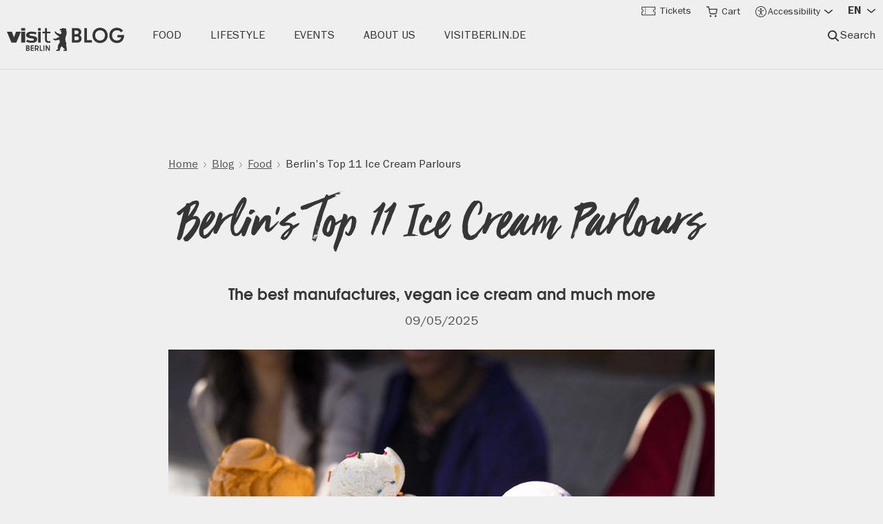

--- FILE ---
content_type: text/html; charset=UTF-8
request_url: https://www.visitberlin.de/en/blog/berlins-top-11-ice-cream-parlours
body_size: 25852
content:
<!doctype html>
<html lang="en" dir="ltr" prefix="og: https://ogp.me/ns#" class="preload">
  <head>
    <meta charset="utf-8" />
<script>window.gdprAppliesGlobally=true;if(!("cmp_id" in window)||window.cmp_id<1){window.cmp_id=0}if(!("cmp_cdid" in window)){window.cmp_cdid="d1a25a3a9125"}if(!("cmp_params" in window)){window.cmp_params=""}if(!("cmp_host" in window)){window.cmp_host="delivery.consentmanager.net"}if(!("cmp_cdn" in window)){window.cmp_cdn="cdn.consentmanager.net"}if(!("cmp_proto" in window)){window.cmp_proto="https:"}if(!("cmp_codesrc" in window)){window.cmp_codesrc="1"}window.cmp_getsupportedLangs=function(){var b=["DE","EN","FR","IT","NO","DA","FI","ES","PT","RO","BG","ET","EL","GA","HR","LV","LT","MT","NL","PL","SV","SK","SL","CS","HU","RU","SR","ZH","TR","UK","AR","BS"];if("cmp_customlanguages" in window){for(var a=0;a<window.cmp_customlanguages.length;a++){b.push(window.cmp_customlanguages[a].l.toUpperCase())}}return b};window.cmp_getRTLLangs=function(){var a=["AR"];if("cmp_customlanguages" in window){for(var b=0;b<window.cmp_customlanguages.length;b++){if("r" in window.cmp_customlanguages[b]&&window.cmp_customlanguages[b].r){a.push(window.cmp_customlanguages[b].l)}}}return a};window.cmp_getlang=function(j){if(typeof(j)!="boolean"){j=true}if(j&&typeof(cmp_getlang.usedlang)=="string"&&cmp_getlang.usedlang!==""){return cmp_getlang.usedlang}var g=window.cmp_getsupportedLangs();var c=[];var f=location.hash;var e=location.search;var a="languages" in navigator?navigator.languages:[];if(f.indexOf("cmplang=")!=-1){c.push(f.substr(f.indexOf("cmplang=")+8,2).toUpperCase())}else{if(e.indexOf("cmplang=")!=-1){c.push(e.substr(e.indexOf("cmplang=")+8,2).toUpperCase())}else{if("cmp_setlang" in window&&window.cmp_setlang!=""){c.push(window.cmp_setlang.toUpperCase())}else{if(a.length>0){for(var d=0;d<a.length;d++){c.push(a[d])}}}}}if("language" in navigator){c.push(navigator.language)}if("userLanguage" in navigator){c.push(navigator.userLanguage)}var h="";for(var d=0;d<c.length;d++){var b=c[d].toUpperCase();if(g.indexOf(b)!=-1){h=b;break}if(b.indexOf("-")!=-1){b=b.substr(0,2)}if(g.indexOf(b)!=-1){h=b;break}}if(h==""&&typeof(cmp_getlang.defaultlang)=="string"&&cmp_getlang.defaultlang!==""){return cmp_getlang.defaultlang}else{if(h==""){h="EN"}}h=h.toUpperCase();return h};(function(){var n=document;var p=window;var f="";var b="_en";if("cmp_getlang" in p){f=p.cmp_getlang().toLowerCase();if("cmp_customlanguages" in p){for(var h=0;h<p.cmp_customlanguages.length;h++){if(p.cmp_customlanguages[h].l.toUpperCase()==f.toUpperCase()){f="en";break}}}b="_"+f}function g(e,d){var l="";e+="=";var i=e.length;if(location.hash.indexOf(e)!=-1){l=location.hash.substr(location.hash.indexOf(e)+i,9999)}else{if(location.search.indexOf(e)!=-1){l=location.search.substr(location.search.indexOf(e)+i,9999)}else{return d}}if(l.indexOf("&")!=-1){l=l.substr(0,l.indexOf("&"))}return l}var j=("cmp_proto" in p)?p.cmp_proto:"https:";if(j!="http:"&&j!="https:"){j="https:"}var k=("cmp_ref" in p)?p.cmp_ref:location.href;var q=n.createElement("script");q.setAttribute("data-cmp-ab","1");var c=g("cmpdesign","");var a=g("cmpregulationkey","");var o=g("cmpatt","");q.src=j+"//"+p.cmp_host+"/delivery/cmp.php?"+("cmp_id" in p&&p.cmp_id>0?"id="+p.cmp_id:"")+("cmp_cdid" in p?"cdid="+p.cmp_cdid:"")+"&h="+encodeURIComponent(k)+(c!=""?"&cmpdesign="+encodeURIComponent(c):"")+(a!=""?"&cmpregulationkey="+encodeURIComponent(a):"")+(o!=""?"&cmatt="+encodeURIComponent(o):"")+("cmp_params" in p?"&"+p.cmp_params:"")+(n.cookie.length>0?"&__cmpfcc=1":"")+"&l="+f.toLowerCase()+"&o="+(new Date()).getTime();q.type="text/javascript";q.async=true;if(n.currentScript&&n.currentScript.parentElement){n.currentScript.parentElement.appendChild(q)}else{if(n.body){n.body.appendChild(q)}else{var m=n.getElementsByTagName("body");if(m.length==0){m=n.getElementsByTagName("div")}if(m.length==0){m=n.getElementsByTagName("span")}if(m.length==0){m=n.getElementsByTagName("ins")}if(m.length==0){m=n.getElementsByTagName("script")}if(m.length==0){m=n.getElementsByTagName("head")}if(m.length>0){m[0].appendChild(q)}}}var q=n.createElement("script");q.src=j+"//"+p.cmp_cdn+"/delivery/js/cmp"+b+".min.js";q.type="text/javascript";q.setAttribute("data-cmp-ab","1");q.async=true;if(n.currentScript&&n.currentScript.parentElement){n.currentScript.parentElement.appendChild(q)}else{if(n.body){n.body.appendChild(q)}else{var m=n.getElementsByTagName("body");if(m.length==0){m=n.getElementsByTagName("div")}if(m.length==0){m=n.getElementsByTagName("span")}if(m.length==0){m=n.getElementsByTagName("ins")}if(m.length==0){m=n.getElementsByTagName("script")}if(m.length==0){m=n.getElementsByTagName("head")}if(m.length>0){m[0].appendChild(q)}}}})();window.cmp_addFrame=function(b){if(!window.frames[b]){if(document.body){var a=document.createElement("iframe");a.style.cssText="display:none";if("cmp_cdn" in window&&"cmp_ultrablocking" in window&&window.cmp_ultrablocking>0){a.src="//"+window.cmp_cdn+"/delivery/empty.html"}a.name=b;document.body.appendChild(a)}else{window.setTimeout(window.cmp_addFrame,10,b)}}};window.cmp_rc=function(h){var b=document.cookie;var f="";var d=0;while(b!=""&&d<100){d++;while(b.substr(0,1)==" "){b=b.substr(1,b.length)}var g=b.substring(0,b.indexOf("="));if(b.indexOf(";")!=-1){var c=b.substring(b.indexOf("=")+1,b.indexOf(";"))}else{var c=b.substr(b.indexOf("=")+1,b.length)}if(h==g){f=c}var e=b.indexOf(";")+1;if(e==0){e=b.length}b=b.substring(e,b.length)}return(f)};window.cmp_stub=function(){var a=arguments;__cmp.a=__cmp.a||[];if(!a.length){return __cmp.a}else{if(a[0]==="ping"){if(a[1]===2){a[2]({gdprApplies:gdprAppliesGlobally,cmpLoaded:false,cmpStatus:"stub",displayStatus:"hidden",apiVersion:"2.0",cmpId:31},true)}else{a[2](false,true)}}else{if(a[0]==="getUSPData"){a[2]({version:1,uspString:window.cmp_rc("")},true)}else{if(a[0]==="getTCData"){__cmp.a.push([].slice.apply(a))}else{if(a[0]==="addEventListener"||a[0]==="removeEventListener"){__cmp.a.push([].slice.apply(a))}else{if(a.length==4&&a[3]===false){a[2]({},false)}else{__cmp.a.push([].slice.apply(a))}}}}}}};window.cmp_msghandler=function(d){var a=typeof d.data==="string";try{var c=a?JSON.parse(d.data):d.data}catch(f){var c=null}if(typeof(c)==="object"&&c!==null&&"__cmpCall" in c){var b=c.__cmpCall;window.__cmp(b.command,b.parameter,function(h,g){var e={__cmpReturn:{returnValue:h,success:g,callId:b.callId}};d.source.postMessage(a?JSON.stringify(e):e,"*")})}if(typeof(c)==="object"&&c!==null&&"__uspapiCall" in c){var b=c.__uspapiCall;window.__uspapi(b.command,b.version,function(h,g){var e={__uspapiReturn:{returnValue:h,success:g,callId:b.callId}};d.source.postMessage(a?JSON.stringify(e):e,"*")})}if(typeof(c)==="object"&&c!==null&&"__tcfapiCall" in c){var b=c.__tcfapiCall;window.__tcfapi(b.command,b.version,function(h,g){var e={__tcfapiReturn:{returnValue:h,success:g,callId:b.callId}};d.source.postMessage(a?JSON.stringify(e):e,"*")},b.parameter)}};window.cmp_setStub=function(a){if(!(a in window)||(typeof(window[a])!=="function"&&typeof(window[a])!=="object"&&(typeof(window[a])==="undefined"||window[a]!==null))){window[a]=window.cmp_stub;window[a].msgHandler=window.cmp_msghandler;window.addEventListener("message",window.cmp_msghandler,false)}};window.cmp_addFrame("__cmpLocator");if(!("cmp_disableusp" in window)||!window.cmp_disableusp){window.cmp_addFrame("__uspapiLocator")}if(!("cmp_disabletcf" in window)||!window.cmp_disabletcf){window.cmp_addFrame("__tcfapiLocator")}window.cmp_setStub("__cmp");if(!("cmp_disabletcf" in window)||!window.cmp_disabletcf){window.cmp_setStub("__tcfapi")}if(!("cmp_disableusp" in window)||!window.cmp_disableusp){window.cmp_setStub("__uspapi")};</script><script data-cmp-vendor="s974" type="text/plain" class="cmplazyload">var _paq = _paq || [];(function(){var u=(("https:" == document.location.protocol) ? "https://piwik.visitberlin.de/" : "https://piwik.visitberlin.de/");_paq.push(["setSiteId", "2"]);_paq.push(["setTrackerUrl", u+"matomo.php"]);_paq.push(["setDoNotTrack", 1]);_paq.push(["disableCookies"]);if (!window.matomo_search_results_active) {_paq.push(["trackPageView"]);}_paq.push(["setIgnoreClasses", ["no-tracking","colorbox"]]);_paq.push(["enableLinkTracking"]);var d=document,g=d.createElement("script"),s=d.getElementsByTagName("script")[0];g.type="text/javascript";g.defer=true;g.async=true;g.src=u+"matomo.js";s.parentNode.insertBefore(g,s);})();</script>
<meta name="description" content="Eating ice cream in Berlin: The top 11 ice cream manufacturers and the best ice cream parlours - vegan ice cream, soft ice cream and Italian gelato ➤ Read more here!" />
<meta name="robots" content="max-image-preview:large" />
<meta property="og:title" content="Berlin&#039;s Top 11 Ice Cream Parlours" />
<meta property="og:description" content="The best manufactures, vegan ice cream and much more" />
<meta property="og:image" content="https://www.visitberlin.de/system/files/styles/visitberlin_hero_visitberlin_desktop_2x/private/image/Eishoernchen_1450385241_c_GettyImages_Hero_Images_Inc_web.jpg.webp?itok=KX1gwzuK" />
<meta name="twitter:card" content="summary_large_image" />
<meta name="twitter:description" content="The best manufactures, vegan ice cream and much more" />
<meta name="twitter:site" content="@BerlinTourism" />
<meta name="twitter:title" content="Berlin&#039;s Top 11 Ice Cream Parlours" />
<meta name="twitter:image" content="https://www.visitberlin.de/system/files/styles/visitberlin_hero_visitberlin_desktop_2x/private/image/Eishoernchen_1450385241_c_GettyImages_Hero_Images_Inc_web.jpg.webp?itok=KX1gwzuK" />
<meta name="Generator" content="Drupal 10 (https://www.drupal.org)" />
<meta name="MobileOptimized" content="width" />
<meta name="HandheldFriendly" content="true" />
<meta name="viewport" content="width=device-width, initial-scale=1.0" />
<!-- Google Tag Manager -->
<script data-cmp-vendor="s905" type="text/plain" class="cmplazyload">(function(w,d,s,l,i){w[l]=w[l]||[];w[l].push({'gtm.start':new Date().getTime(),event:'gtm.js'});var f=d.getElementsByTagName(s)[0],j=d.createElement(s),dl=l!='dataLayer'?'&l='+l:'';j.async=true;j.src='https://www.googletagmanager.com/gtm.js?id='+i+dl;f.parentNode.insertBefore(j,f);})(window,document,'script','dataLayer','GTM-PGZDW7');</script>
<!-- End Google Tag Manager -->

<!-- TIKTOK -->
<script data-cmp-vendor="s2536" data-cmp-ab="1" data-cmp-hide="1" type="text/plain" class="cmplazyload" >
!function (w, d, t) {
  w.TiktokAnalyticsObject=t;var ttq=w[t]=w[t]||[];ttq.methods=["page","track","identify","instances","debug","on","off","once","ready","alias","group","enableCookie","disableCookie"],ttq.setAndDefer=function(t,e){t[e]=function(){t.push([e].concat(Array.prototype.slice.call(arguments,0)))}};for(var i=0;i<ttq.methods.length;i++)ttq.setAndDefer(ttq,ttq.methods[i]);ttq.instance=function(t){for(var e=ttq._i[t]||[],n=0;n<ttq.methods.length;n++)ttq.setAndDefer(e,ttq.methods[n]);return e},ttq.load=function(e,n){var i="https://analytics.tiktok.com/i18n/pixel/events.js";ttq._i=ttq._i||{},ttq._i[e]=[],ttq._i[e]._u=i,ttq._t=ttq._t||{},ttq._t[e]=+new Date,ttq._o=ttq._o||{},ttq._o[e]=n||{};var o=document.createElement("script");o.type="text/javascript",o.async=!0,o.src=i+"?sdkid="+e+"&lib="+t;var a=document.getElementsByTagName("script")[0];a.parentNode.insertBefore(o,a)};

  ttq.load('C9V5ILJC77U4F2PS591G');
  ttq.page();
}(window, document, 'ttq');
</script>
<script type="application/ld+json">{
    "@context": "https://schema.org",
    "@graph": [
        {
            "@type": "WebPage",
            "@id": "https://www.visitberlin.de/en/blog/berlins-top-11-ice-cream-parlours",
            "description": "Cool tips for sunny days. The best ice cream parlours with unusual flavours, vegan ice cream or real classics.",
            "author": {
                "@type": "Person",
                "@id": "https://www.visitberlin.de/de/blog/autor/maria",
                "name": "Maria",
                "url": "https://www.visitberlin.de/de/blog/autor/maria"
            },
            "url": "https://www.visitberlin.de/en/blog/berlins-top-11-ice-cream-parlours",
            "image": {
                "@type": "ImageObject",
                "representativeOfPage": "True",
                "url": "https://www.visitberlin.de/system/files/styles/visitberlin_content_image_medium_visitberlin_desktop_1x/private/image/Eishoernchen_1450385241_c_GettyImages_Hero_Images_Inc_web.jpg.webp?itok=S-kp0w94"
            },
            "publisher": {
                "@type": "Organization",
                "@id": "https://www.visitberlin.de/",
                "name": "visitberlin",
                "url": "https://www.visitberlin.de/"
            },
            "dateModified": "2025-09-04T08:59:11+02:00",
            "inLanguage": "en",
            "workTranslation": "en"
        },
        {
            "@type": "BreadcrumbList",
            "ItemListElement": [
                {
                    "@type": "ListItem",
                    "position": 1,
                    "name": "Home",
                    "item": "https://www.visitberlin.de/en"
                },
                {
                    "@type": "ListItem",
                    "position": 2,
                    "name": "Blog",
                    "item": "https://www.visitberlin.de/en/blog"
                },
                {
                    "@type": "ListItem",
                    "position": 3,
                    "name": "Food",
                    "item": "https://www.visitberlin.de/en/blog/food"
                },
                {
                    "@type": "ListItem",
                    "position": 4,
                    "name": "Berlin\u0027s Top 11 Ice Cream Parlours",
                    "item": "https://www.visitberlin.de/en/blog/berlins-top-11-ice-cream-parlours"
                }
            ]
        }
    ]
}</script>
<meta name="format-detection" content="telephone=no" />
<link rel="icon" href="/themes/custom/visitberlin/favicon.ico" type="image/vnd.microsoft.icon" />
<link rel="alternate" hreflang="de" href="https://www.visitberlin.de/de/blog/die-top-11-der-berliner-eisdielen" />
<link rel="alternate" hreflang="en" href="https://www.visitberlin.de/en/blog/berlins-top-11-ice-cream-parlours" />
<link rel="canonical" href="https://www.visitberlin.de/en/blog/berlins-top-11-ice-cream-parlours" />
<link rel="shortlink" href="https://www.visitberlin.de/en/node/346985" />
<link rel="revision" href="https://www.visitberlin.de/en/blog/berlins-top-11-ice-cream-parlours" />
<link rel="alternate" hreflang="x-default" href="https://www.visitberlin.de/en/blog/berlins-top-11-ice-cream-parlours" />

    <title>Berlin&#039;s Top 11 Ice Cream Parlours | visitBerlin.de</title>
    <link rel="stylesheet" media="all" href="/sites/default/files/css/css_dG02DneQS4iJGo6fRFUI_LTMDRXJOeMsXJoImtfneJA.css?delta=0&amp;language=en&amp;theme=visitberlin_blog&amp;include=[base64]" />
<link rel="stylesheet" media="all" href="/sites/default/files/css/css_9TpWFAgN06elCEWlyi54pJg2SZzCHKP4YxMxpv9Tg8A.css?delta=1&amp;language=en&amp;theme=visitberlin_blog&amp;include=[base64]" />
<link rel="stylesheet" media="all" href="/sites/default/files/css/css_D-2D-gq_HjPJ4pe7PR2iZH5q2ZwPBP4Z5in3_tfcE8Q.css?delta=2&amp;language=en&amp;theme=visitberlin_blog&amp;include=[base64]" />

    

    <script type='text/javascript'>
      /* <![CDATA[ */
      var drupal_env = {"templateUrl":"/themes/custom/visitberlin"};
      /* ]]> */
    </script>

    <!--Favicons-->
      <link rel="apple-touch-icon" sizes="180x180" href="/themes/custom/visitberlin/static/apple-touch-icon.png?v=8">
      <link rel="icon" type="image/png" sizes="32x32" href="/themes/custom/visitberlin/static/favicon-32x32.png?v=8" media="(prefers-color-scheme: light)"/>
      <link rel="icon" type="image/png" sizes="32x32" href="/themes/custom/visitberlin/static/favicon-32x32-dark.png?v=8" media="(prefers-color-scheme: dark)" />
      <link rel="icon" type="image/png" sizes="192x192" href="/themes/custom/visitberlin/static/android-chrome-192x192.png?v=8" media="(prefers-color-scheme: light)"/>
      <link rel="icon" type="image/png" sizes="192x192" href="/themes/custom/visitberlin/static/android-chrome-192x192-dark.png?v=8" media="(prefers-color-scheme: dark)" />
      <link rel="icon" type="image/png" sizes="16x16" href="/themes/custom/visitberlin/static/favicon-16x16.png?v=8" media="(prefers-color-scheme: light)"/>
      <link rel="icon" type="image/png" sizes="16x16" href="/themes/custom/visitberlin/static/favicon-16x16-dark.png?v=8" media="(prefers-color-scheme: dark)" />

      <link rel="manifest" href="/themes/custom/visitberlin/static/site.webmanifest?v=8">
      <link rel="mask-icon" href="/themes/custom/visitberlin/static/safari-pinned-tab.svg?v=8" color="#000000">

      <link rel="shortcut icon" href="/themes/custom/visitberlin/static/favicon.ico?v=8" media="(prefers-color-scheme: light)"/>
      <link rel="shortcut icon" href="/themes/custom/visitberlin/static/favicon-dark.ico?v=8" media="(prefers-color-scheme: dark)" />

      <meta name="apple-mobile-web-app-title" content="visitBerlin">
      <meta name="application-name" content="visitBerlin">
      <meta name="msapplication-TileColor" content="#b20e10">
      <meta name="msapplication-TileImage" content="/themes/custom/visitberlin/static/mstile-144x144.png?v=8">
      <meta name="msapplication-config" content="/themes/custom/visitberlin/static/browserconfig.xml?v=8">
      <meta name="theme-color" content="#ffffff">
      </head>
  <body class="theme--mag" data-theme="mag">
    <div class="site">
            <a id="top" href="#main-content" class="visually-hidden focusable">
        Skip to main content
      </a>
      
        <div class="dialog-off-canvas-main-canvas" data-off-canvas-main-canvas>
    




<header class="blog-header">
  <div class="l-container">
    <div class="blog-header__layout">
      

  <a href="/en/blog" title="visitBerlin Blog" rel="home" class="blog-header__logo">
    		
	<svg
		role="img"  class="blog-logo" ><title>visitBerlin Blog</title><desc>visitBerlin Blog</desc><use xlink:href="/themes/custom/visitberlin/build/svg-sprite/icons.svg#logo-visitBerlin-Blog"></use></svg>

  </a>
      <div class="site-header__claim">Berlin's official travel website</div>
  


<div class="site-header__menu js-site-header-menu">
    <button class="site-header__menu-button site-header-button blank-button js-site-header-menu-toggle" type="button" aria-label="Open navigation" aria-pressed="false" aria-controls="site-header__menu-panel" title="Open navigation"><span aria-hidden="true"><svg
		role="img"  class="site-header__menu-button-icon open_icon" ><title>Menu</title><use xlink:href="/themes/custom/visitberlin/build/svg-sprite/icons.svg#vb-menu"></use></svg><svg
		role="img"  class="site-header__menu-button-icon close_icon" ><title>Menu</title><use xlink:href="/themes/custom/visitberlin/build/svg-sprite/icons.svg#vb-close-menu"></use></svg></span><span class="site-header__menu-button-label open_text">Menu</span><span class="site-header__menu-button-label close_text">Close</span></button>
  <div id="site-header__menu-panel" class="site-header__menu-panel js-site-header-menu-panel">
                <div class="site-header__search">
        

<div id="site-search" class="w21-common-search-block-form site-header__search-form site-search js-modal" data-drupal-selector="w21-common-search-block-form">
  <div class="site-search__panel js-modal-panel">
    <button class="site-search__close-button blank-button modal__close-button js-modal-close" type="button" aria-label="Close search" title="Close search" aria-controls="site-lang"><span class="visually-hidden">Close search</span><span aria-hidden="true"><svg
		role="presentation"  class="site-search__close-button-icon modal__close-button-icon" ><use xlink:href="/themes/custom/visitberlin/build/svg-sprite/icons.svg#vb-close"></use></svg></span></button>    <div class="search-block-form contextual-region" data-drupal-selector="search-block-form" id="block-visitberlin-search" role="search">
      
              <p class="visually-hidden">Suche</p>
            

              <form action="/en/blog/berlins-top-11-ice-cream-parlours" method="post" id="w21-common-search-block-form" accept-charset="UTF-8" novalidate>
  <div class="js-form-item form-item js-form-type-search-api-autocomplete form-item-keys js-form-item-keys form-no-label">
      <label for="search" class="visually-hidden js-form-required form-required">Search</label>
        <input class="form-search form-autocomplete js-modal-autofocus form-text required" data-clarity-mask="true" data-drupal-selector="search" data-search-api-autocomplete-search="search" data-autocomplete-path="/en/search_api_autocomplete/search?display=page&amp;filter=keys&amp;" title="Enter the terms you wish to search for." placeholder="Enter search terms…" type="text" id="search" name="keys" value="" size="15" maxlength="128" required="required" aria-required="true" />

        </div>
<input autocomplete="off" data-clarity-mask="true" data-drupal-selector="form-zrgfopwckyzx6mwd3bm1zsdshraqkuncb9oqthov1ng" type="hidden" name="form_build_id" value="form-zRGfOPwckYzX6mWd3bM1zsdsHRaQkUncB9oqtHov1ng" />
<input data-clarity-mask="true" data-drupal-selector="edit-w21-common-search-block-form" type="hidden" name="form_id" value="w21_common_search_block_form" />
<div data-clarity-mask="true" data-drupal-selector="edit-actions" class="form-actions js-form-wrapper form-wrapper" id="edit-actions"><input data-drupal-selector="edit-submit" type="submit" id="edit-submit" name="op" value="Find" class="button js-form-submit form-submit" />
</div>

</form>

          </div>
  </div>
</div>

      </div>
                    <div class="site-header__nav">
        <nav id="block-visitberlin-blog-main-menu" class="nav-global js-nav-global" aria-label="Hauptnavigation: Blog">
            
  <p class="visually-hidden">Hauptnavigation: Blog</p>
  

        
<ul class="nav-global__list js-drilldown">
      <li class="nav-global__item js-nav-global-item js-drilldown__down">


              <a class="nav-global__link" href="/en/blog/food" title="Food">
          <span class="nav-global__item-label">Food </span>
        </a>
      

          </li>
      <li class="nav-global__item js-nav-global-item js-drilldown__down">


              <a class="nav-global__link" href="/en/blog/lifestyle" title="Lifestyle">
          <span class="nav-global__item-label">Lifestyle </span>
        </a>
      

          </li>
      <li class="nav-global__item js-nav-global-item js-drilldown__down">


              <a class="nav-global__link" href="/en/blog/events" title="Events">
          <span class="nav-global__item-label">Events </span>
        </a>
      

          </li>
      <li class="nav-global__item js-nav-global-item js-drilldown__down">


              <a class="nav-global__link" href="/en/blog/autoren" title="About us">
          <span class="nav-global__item-label">About us </span>
        </a>
      

          </li>
      <li class="nav-global__item js-nav-global-item js-drilldown__down">


              <a class="nav-global__link" href="/en" title="visitBerlin.de">
          <span class="nav-global__item-label">visitBerlin.de </span>
        </a>
      

          </li>
  </ul>


  </nav>

      </div>
    
    <div class="mobile-menu__secondary">
      <ul>
                  <li><a href="/en/berlin-news">		
	<svg
		role="img"  class="site-header__secondary-menu-button-icon " ><title>Menu</title><use xlink:href="/themes/custom/visitberlin/build/svg-sprite/icons.svg#vb-newsletter"></use></svg>
 Newsletter</a> </li>
                <li>

          
<div class="site-header__accessibility_mobile">
  		
	<svg
		role="img"  class="site-header__secondary-menu-button-icon" ><title>Menu</title><use xlink:href="/themes/custom/visitberlin/build/svg-sprite/icons.svg#vb-icon-accessibility-header"></use></svg>

  <button class="site-header-button site-header__accessibility-button blank-button js-menu-popup" type="button" aria-label="Accessibility" title="Accessibility" aria-controls="site-accessibility-mobile" aria-pressed="false">
    <span class="site-header-accessible-label"> Accessibility</span>
    <span class="accessibility__span-arrow" aria-hidden="true">
      		
	<svg
		role="presentation"  class="site-header-button__arrow" ><use xlink:href="/themes/custom/visitberlin/build/svg-sprite/icons.svg#vb-chevron--down"></use></svg>

    </span>
  </button>

  <div id="site-accessibility-mobile" class="site-header__accessibility-list site-accessibility menu-popup" role="navigation" aria-hidden="true">
    <ul class="site-accessibility__list" role="menu" >
              <li class="site-accessibility__list-item" role="presentation">
          <a class="site-accessibility__link"  tabindex="-1"
             href="/en/inspirations-berlin-easy-english"
             title="Easy English"
             role="menuitem">
              <span  class="site-accessibility__entry" aria-hidden="true">
                		
	<svg
		role="img"  class="site-accessibility__icon site-accessibility__easylanguage-icon" ><title>Easy English</title><use xlink:href="/themes/custom/visitberlin/build/svg-sprite/icons.svg#vb-icon-easy-language"></use></svg>

              </span>
            <span style="white-space:nowrap;" class="site-accessibility__label">Easy English</span>
          </a>
        </li>
      
      
      <li class="site-accessibility__list-item" role="presentation">
        <button class="site-accessibility__link blank-button js-styleswitch"  tabindex="-1" type="button" aria-label="Toggle contrast" title="Toggle contrast" data-stylesheet="/themes/custom/visitberlin_blog/build/css/contrast.css" >
          <span class="site-accessibility__entry" aria-hidden="true">
            		
	<svg
		role="img"  class="site-accessibility__icon site-accessibility__contrast-icon" ><title>Contrast</title><use xlink:href="/themes/custom/visitberlin/build/svg-sprite/icons.svg#vb-contrast"></use></svg>

          </span>
          <span class="site-accessibility__label"> Contrast</span>
        </button>
      </li>
    </ul>
  </div>
</div>

        </li>
        <li>		
	<svg
		role="img"  class="site-header__secondary-menu-button-icon " ><title>Menu</title><use xlink:href="/themes/custom/visitberlin/build/svg-sprite/icons.svg#vb-language"></use></svg>
 
<div  class="language-switcher-language-url site-header__lang" id="block-block-language-mobile" role="navigation" aria-label="Select language menu">
  
  
  <button
      class="site-header-button site-header__lang-button blank-button js-menu-popup"
      type="button" aria-label="Sprache wählen" title="Sprache wählen"
      aria-controls="site-lang-mobile" aria-pressed="false"><span aria-hidden="true"><span
          class="site-header-button__icon site-header__lang-button-indicator">en</span></span><span aria-hidden="true"><svg
		role="presentation"  class="site-header-button__arrow" ><use xlink:href="/themes/custom/visitberlin/build/svg-sprite/icons.svg#vb-chevron--down"></use></svg></span><span
        class="nav_global__item-label site-header-button__label site-header__lang-button-label">
          Sprache
        </span></button>
    <div id="site-lang-mobile"
       class="site-header__lang-list site-lang js-modal menu-popup"
       role="navigation" aria-hidden="true">
    <ul class="site-lang__list" role="menu">
              <li class="site-lang__list-item" role="presentation">
          <a class="site-lang__link" href="/de/blog/die-top-11-der-berliner-eisdielen" tabindex="-1"
             title="Die Top 11 der Berliner Eisdielen"
             role="menuitem">
            <span class="site-lang__label">Deutsch</span>
          </a>
        </li>
              <li class="site-lang__list-item" role="presentation">
          <a class="site-lang__link" href="/en/blog/berlins-top-11-ice-cream-parlours" tabindex="-1"
             title="Berlin&#039;s Top 11 Ice Cream Parlours"
             role="menuitem">
            <span class="site-lang__label">English</span>
          </a>
        </li>
          </ul>
    <i></i>
  </div>
</div>
</li>
      </ul>
    </div>
  </div>
  <div class="site-header__menu-backdrop"></div>
</div>

  <div class="site-header__search-control">
  <button class="site-header-button site-header__search-control-button blank-button js-modal-toggle" type="button" aria-label="Search" title="Search" aria-controls="site-search"><span aria-hidden="true"><svg
		role="img"  class="site-header-button__icon site-header__search-control-button-icon" ><title>Search</title><use xlink:href="/themes/custom/visitberlin/build/svg-sprite/icons.svg#search"></use></svg></span><span class="site-header-button__label site-header__search-control-button-label">Search</span></button></div>

      

<div class="nav_blog-meta-menu">

    <div class="site-header__tickets">
    <form style="display: inline" action="https://www.visitberlin.de/en/tickets-events-attractions-berlin" method="get">
      <button class="site-header-button site-header__ticket-button blank-button"
              type="submit" aria-label="Toggle Tickets"
              title="Toggle Tickets"
              aria-pressed="false">
          <span aria-hidden="true">
            		
	<svg
		role="img"  class="site-header-button__icon site-header__ticket-button-icon" ><title>Tickets</title><use xlink:href="/themes/custom/visitberlin/build/svg-sprite/icons.svg#vb-icon-tickets-header"></use></svg>

          </span>
        <span
          class="nav_global__item-label site-header-button__label site-header__tickets-button-label">
            Tickets
          </span>
      </button>
    </form>
  </div>
    <div class="site-header__cart">
    <a href="https://www.visitberlin.de/en/checkout#/cart" class="site-header-button site-header__ticket-button blank-button"
            type="submit" aria-label="Cart"
            title="Toggle Tickets"
            aria-pressed="false">
        <span aria-hidden="true">
          		
	<svg
		role="img"  class="site-header-button__icon site-header__warenkorb-button-icon" ><title>Cart</title><use xlink:href="/themes/custom/visitberlin/build/svg-sprite/icons.svg#icon-shopping-cart"></use></svg>

        </span>
      <span
        class="nav_global__item-label site-header-button__label site-header__tickets-button-label">
          Cart
        </span>
    </a>

  </div>
    <div class="site-header-meta__search">
      <button class="site-header-button site-header__search-control-button blank-button" type="button" aria-label="Search" title="Search" aria-controls="site-search">
        <span aria-hidden="true">
          		
	<svg
		role="img"  class="site-header-button__icon site-header__search-control-button-icon" ><title>Search</title><use xlink:href="/themes/custom/visitberlin/build/svg-sprite/icons.svg#search"></use></svg>

        </span>
        <span class="site-header-button__label site-header__search-control-button-label">Search</span>
      </button>
  </div>
    <div class="site-header__accessibility">
    <button
      class="site-header-button site-header__accessibility-button blank-button js-menu-popup"
      type="button" aria-label="Accessibility"
      title="Accessibility" aria-controls="site-accessibility"
      aria-pressed="false">
          <span class="accessibility__span-icon" aria-hidden="true">
            		
	<svg
		role="img"  class="site-header-button__icon site-header__accessibility-button-icon" ><title>Accessibility</title><use xlink:href="/themes/custom/visitberlin/build/svg-sprite/icons.svg#vb-icon-accessibility-header"></use></svg>

          </span>
      <span class="accessibility__span-arrow" aria-hidden="true">
            		
	<svg
		role="presentation"  class="site-header-button__arrow" ><use xlink:href="/themes/custom/visitberlin/build/svg-sprite/icons.svg#vb-chevron--down"></use></svg>

          </span>
      <span
        class="nav_global__item-label site-header-button__label site-header__accessibility-button-label">
            Accessibility
          </span>
    </button>

        <div id="site-accessibility"
         class="site-header__accessibility-list site-accessibility menu-popup"
         role="navigation" aria-hidden="true">
      <ul class="site-accessibility__list" role="menu">
            <li class="site-accessibility__list-item" role="presentation">
          <a class="site-accessibility__link"  tabindex="-1"
             href="/en/inspirations-berlin-easy-english"
             title="Easy English"
             role="menuitem">
              <span  class="site-accessibility__entry" aria-hidden="true">
                		
	<svg
		role="img"  class="site-accessibility__icon site-accessibility__easylanguage-icon" ><title>Easy English</title><use xlink:href="/themes/custom/visitberlin/build/svg-sprite/icons.svg#vb-icon-easy-language"></use></svg>

              </span>
            <span style="white-space:nowrap;" class="site-accessibility__label">Easy English</span>
          </a>
        </li>
          

          <li class="site-accessibility__list-item" role="presentation">
          <button class="site-accessibility__link blank-button js-styleswitch" tabindex="-1"
                  type="button" aria-label="Toggle contrast"
                  title="Toggle contrast"
                  data-stylesheet="/themes/custom/visitberlin_blog/build/css/contrast.css"
                  role="menuitem">
                        <span class="site-accessibility__entry"
                              aria-hidden="true">
                          		
	<svg
		role="img"  class="site-accessibility__icon site-accessibility__contrast-icon" ><title>Contrast</title><use xlink:href="/themes/custom/visitberlin/build/svg-sprite/icons.svg#vb-contrast"></use></svg>

        </span>
            <span
              class="site-accessibility__label"> Contrast</span>
      </button>
        </li>
      </ul>
      <i></i>
    </div>
  </div>
  
<div  class="language-switcher-language-url site-header__lang" id="block-block-language-blog" role="navigation" aria-label="Select language menu">
  
  
  <button
      class="site-header-button site-header__lang-button blank-button js-menu-popup"
      type="button" aria-label="Sprache wählen" title="Sprache wählen"
      aria-controls="site-lang" aria-pressed="false"><span aria-hidden="true"><span
          class="site-header-button__icon site-header__lang-button-indicator">en</span></span><span aria-hidden="true"><svg
		role="presentation"  class="site-header-button__arrow" ><use xlink:href="/themes/custom/visitberlin/build/svg-sprite/icons.svg#vb-chevron--down"></use></svg></span><span
        class="nav_global__item-label site-header-button__label site-header__lang-button-label">
          Sprache
        </span></button>
    <div id="site-lang"
       class="site-header__lang-list site-lang js-modal menu-popup"
       role="navigation" aria-hidden="true">
    <ul class="site-lang__list" role="menu">
              <li class="site-lang__list-item" role="presentation">
          <a class="site-lang__link" href="/de/blog/die-top-11-der-berliner-eisdielen" tabindex="-1"
             title="Die Top 11 der Berliner Eisdielen"
             role="menuitem">
            <span class="site-lang__label">Deutsch</span>
          </a>
        </li>
              <li class="site-lang__list-item" role="presentation">
          <a class="site-lang__link" href="/en/blog/berlins-top-11-ice-cream-parlours" tabindex="-1"
             title="Berlin&#039;s Top 11 Ice Cream Parlours"
             role="menuitem">
            <span class="site-lang__label">English</span>
          </a>
        </li>
          </ul>
    <i></i>
  </div>
</div>


</div>

<div  class="language-switcher-language-url site-header__lang" id="block-visitberlin-blog-language" role="navigation" aria-label="Select language menu">
  
  
  <button
      class="site-header-button site-header__lang-button blank-button js-menu-popup"
      type="button" aria-label="Sprache wählen" title="Sprache wählen"
      aria-controls="site-lang" aria-pressed="false"><span aria-hidden="true"><span
          class="site-header-button__icon site-header__lang-button-indicator">en</span></span><span aria-hidden="true"><svg
		role="presentation"  class="site-header-button__arrow" ><use xlink:href="/themes/custom/visitberlin/build/svg-sprite/icons.svg#vb-chevron--down"></use></svg></span><span
        class="nav_global__item-label site-header-button__label site-header__lang-button-label">
          Sprache
        </span></button>
    <div id="site-lang"
       class="site-header__lang-list site-lang js-modal menu-popup"
       role="navigation" aria-hidden="true">
    <ul class="site-lang__list" role="menu">
              <li class="site-lang__list-item" role="presentation">
          <a class="site-lang__link" href="/de/blog/die-top-11-der-berliner-eisdielen" tabindex="-1"
             title="Die Top 11 der Berliner Eisdielen"
             role="menuitem">
            <span class="site-lang__label">Deutsch</span>
          </a>
        </li>
              <li class="site-lang__list-item" role="presentation">
          <a class="site-lang__link" href="/en/blog/berlins-top-11-ice-cream-parlours" tabindex="-1"
             title="Berlin&#039;s Top 11 Ice Cream Parlours"
             role="menuitem">
            <span class="site-lang__label">English</span>
          </a>
        </li>
          </ul>
    <i></i>
  </div>
</div>

    </div>
</header>




<main class="site-main">
      <div id="main-content" class="l-container">
          <div class="content-node content-node--blog">
        <div id="block-blog-breadcrumbs" class="blog-content-module blog-content-module--breadcrumb">
  
    
            
<div class="util">
  <div class="util__breadcrumb">
          <nav aria-label=Breadcrumbs >
      <ol class="breadcrumb">
                              <li class="breadcrumb__item breadcrumb__item--link"><a class="breadcrumb__item-link" href="/en"><span class="breadcrumb__item-title">Home</span></a><svg class="breadcrumb__item-icon" role="img"><title>&gt;</title><use xlink:href="/themes/custom/visitberlin/build/svg-sprite/icons.svg#vb-chevron--right"></use></svg></li>                                        <li class="breadcrumb__item breadcrumb__item--link"><a class="breadcrumb__item-link" href="/en/blog"><span class="breadcrumb__item-title">Blog</span></a><svg class="breadcrumb__item-icon" role="img"><title>&gt;</title><use xlink:href="/themes/custom/visitberlin/build/svg-sprite/icons.svg#vb-chevron--right"></use></svg></li>                                        <li class="breadcrumb__item breadcrumb__item--link"><a class="breadcrumb__item-link" href="/en/blog/food"><span class="breadcrumb__item-title">Food</span></a><svg class="breadcrumb__item-icon" role="img"><title>&gt;</title><use xlink:href="/themes/custom/visitberlin/build/svg-sprite/icons.svg#vb-chevron--right"></use></svg></li>                                        <li class="breadcrumb__item breadcrumb__item--current" aria-current="page"><span class="breadcrumb__item-title">Berlin&#039;s Top 11 Ice Cream Parlours</span></li>                        </ol>
    </nav>
  
  </div>
</div>

      </div>
  <div id="block-visitberlin-blog-messages">
    <div data-drupal-messages-fallback class="hidden"></div>
  </div>
  <header class="content-node__header">
          
      <h1 class="content-node__heading"><span>Berlin&#039;s Top 11 Ice Cream Parlours</span>
</h1>
      
              <p class="content-node__subheading">The best manufactures, vegan ice cream and much more</p>
      </header>


<article>

    
    
  
  

    
  

    
  
    
  
  <div class="content">
          


  <div class="content-node__date"><time datetime="2025-05-09T06:58:00Z">09/05/2025</time>
</div>


  <figure>
  <div class="content-image__img-container">
          
      <picture>
                  <source srcset="/system/files/styles/visitberlin_content_image_medium_visitberlin_xxl_1x/private/image/Eishoernchen_1450385241_c_GettyImages_Hero_Images_Inc_web.jpg.webp?itok=hx6ILm1m 1x, /system/files/styles/visitberlin_content_image_medium_visitberlin_xxl_2x/private/image/Eishoernchen_1450385241_c_GettyImages_Hero_Images_Inc_web.jpg.webp?itok=L3TFKjfp 2x" media="all and (min-width: 1560px)" type="image/webp" width="792" height="528"/>
              <source srcset="/system/files/styles/visitberlin_content_image_medium_visitberlin_xl_1x/private/image/Eishoernchen_1450385241_c_GettyImages_Hero_Images_Inc_web.jpg.webp?itok=Q7B7eTMI 1x, /system/files/styles/visitberlin_content_image_medium_visitberlin_xl_2x/private/image/Eishoernchen_1450385241_c_GettyImages_Hero_Images_Inc_web.jpg.webp?itok=HqWZsZ2L 2x" media="all and (min-width: 1440px) and (max-width: 1559px)" type="image/webp" width="792" height="528"/>
              <source srcset="/system/files/styles/visitberlin_content_image_medium_visitberlin_wide_1x/private/image/Eishoernchen_1450385241_c_GettyImages_Hero_Images_Inc_web.jpg.webp?itok=4roxjnvg 1x, /system/files/styles/visitberlin_content_image_medium_visitberlin_wide_2x/private/image/Eishoernchen_1450385241_c_GettyImages_Hero_Images_Inc_web.jpg.webp?itok=P4DzSq6d 2x" media="all and (min-width: 1340px) and (max-width: 1439px)" type="image/webp" width="792" height="528"/>
              <source srcset="/system/files/styles/visitberlin_content_image_medium_visitberlin_desktop_1x/private/image/Eishoernchen_1450385241_c_GettyImages_Hero_Images_Inc_web.jpg.webp?itok=S-kp0w94 1x, /system/files/styles/visitberlin_content_image_medium_visitberlin_desktop_2x/private/image/Eishoernchen_1450385241_c_GettyImages_Hero_Images_Inc_web.jpg.webp?itok=vGyt4upU 2x" media="all and (min-width: 1180px) and (max-width: 1339px)" type="image/webp" width="792" height="528"/>
              <source srcset="/system/files/styles/visitberlin_content_image_medium_visitberlin_tablet_landscape_1x/private/image/Eishoernchen_1450385241_c_GettyImages_Hero_Images_Inc_web.jpg.webp?itok=sieXE8JB 1x, /system/files/styles/visitberlin_content_image_medium_visitberlin_tablet_landscape_2x/private/image/Eishoernchen_1450385241_c_GettyImages_Hero_Images_Inc_web.jpg.webp?itok=c5lXahqr 2x" media="all and (min-width: 980px) and (max-width: 1179px)" type="image/webp" width="695" height="464"/>
              <source srcset="/system/files/styles/visitberlin_content_image_medium_visitberlin_tablet_portrait_1x/private/image/Eishoernchen_1450385241_c_GettyImages_Hero_Images_Inc_web.jpg.webp?itok=_mNF692Y 1x, /system/files/styles/visitberlin_content_image_medium_visitberlin_tablet_portrait_2x/private/image/Eishoernchen_1450385241_c_GettyImages_Hero_Images_Inc_web.jpg.webp?itok=jzq195us 2x" media="all and (min-width: 760px) and (max-width: 979px)" type="image/webp" width="879" height="586"/>
              <source srcset="/system/files/styles/visitberlin_content_image_medium_visitberlin_phablet_1x/private/image/Eishoernchen_1450385241_c_GettyImages_Hero_Images_Inc_web.jpg.webp?itok=MumuhJYj 1x, /system/files/styles/visitberlin_content_image_medium_visitberlin_phablet_2x/private/image/Eishoernchen_1450385241_c_GettyImages_Hero_Images_Inc_web.jpg.webp?itok=-QA47G-Q 2x" media="all and (min-width: 540px) and (max-width: 759px)" type="image/webp" width="719" height="480"/>
              <source srcset="/system/files/styles/visitberlin_content_image_medium_visitberlin_phone460_1x/private/image/Eishoernchen_1450385241_c_GettyImages_Hero_Images_Inc_web.jpg.webp?itok=gIP-wwS5 1x, /system/files/styles/visitberlin_content_image_medium_visitberlin_phone460_2x/private/image/Eishoernchen_1450385241_c_GettyImages_Hero_Images_Inc_web.jpg.webp?itok=hrj4rmqG 2x" media="all and (min-width: 460px) and (max-width: 539px)" type="image/webp" width="427" height="285"/>
              <source srcset="/system/files/styles/visitberlin_content_image_medium_visitberlin_mobile_1x/private/image/Eishoernchen_1450385241_c_GettyImages_Hero_Images_Inc_web.jpg.webp?itok=PMagMjgA 1x, /system/files/styles/visitberlin_content_image_medium_visitberlin_mobile_2x/private/image/Eishoernchen_1450385241_c_GettyImages_Hero_Images_Inc_web.jpg.webp?itok=tz6nhQ-x 2x" media="all and (max-width: 459px)" type="image/webp" width="427" height="285"/>
                  <img loading="lazy" width="427" height="285" class="fluid-img content-img__img" src="/system/files/styles/visitberlin_content_image_medium_visitberlin_mobile_1x/private/image/Eishoernchen_1450385241_c_GettyImages_Hero_Images_Inc_web.jpg.jpg?itok=PMagMjgA" alt="Ice cream cones" title="Ice cream cones" />

  </picture>


  
              <footer class="content-image__footer"><small class="content-image__copyright copyright">Ice cream cones &copy; GettyImages, Foto: Hero Images Inc</small></footer>
          </div>
  </figure>

  
  <p>You must try these 11 recommendations this <a href="/en/spring-berlin" title="Spring in Berlin" data-entity-type="node" data-entity-uuid="a636bc64-fa84-4f3b-b4ca-1c045c6cac98" data-entity-substitution="canonical"><strong>spring</strong></a> and summer. Berlin has an enormous variety of ice cream parlours and shops to keep you busy throughout the warm months. Whether you're a vegan or an ice cone connoisseur, there's something for everyone. Visit your favourite ice cream parlour in the neighbourhood or try out some fancy ice cream trends. With the support of our social media community, we've tracked down the best ice cream in Berlin for you.&nbsp;</p><h2>Top 1: Vegan ice cream in Berlin - sustainable refreshment</h2><figure>
  <div class="content-image__img-container">
          
      <picture>
                  <source srcset="/system/files/styles/visitberlin_content_image_medium_visitberlin_xxl_1x/private/image/Eissorten_GettyImages-1069685888_c_gettyimages_Stefan_Cristian_Cioata_web.jpg.webp?itok=NcvRzQgP 1x, /system/files/styles/visitberlin_content_image_medium_visitberlin_xxl_2x/private/image/Eissorten_GettyImages-1069685888_c_gettyimages_Stefan_Cristian_Cioata_web.jpg.webp?itok=78vEaGTH 2x" media="all and (min-width: 1560px)" type="image/webp" width="792" height="528">
              <source srcset="/system/files/styles/visitberlin_content_image_medium_visitberlin_xl_1x/private/image/Eissorten_GettyImages-1069685888_c_gettyimages_Stefan_Cristian_Cioata_web.jpg.webp?itok=xVWPY1CF 1x, /system/files/styles/visitberlin_content_image_medium_visitberlin_xl_2x/private/image/Eissorten_GettyImages-1069685888_c_gettyimages_Stefan_Cristian_Cioata_web.jpg.webp?itok=hIUV7X9m 2x" media="all and (min-width: 1440px) and (max-width: 1559px)" type="image/webp" width="792" height="528">
              <source srcset="/system/files/styles/visitberlin_content_image_medium_visitberlin_wide_1x/private/image/Eissorten_GettyImages-1069685888_c_gettyimages_Stefan_Cristian_Cioata_web.jpg.webp?itok=rXB6eRdu 1x, /system/files/styles/visitberlin_content_image_medium_visitberlin_wide_2x/private/image/Eissorten_GettyImages-1069685888_c_gettyimages_Stefan_Cristian_Cioata_web.jpg.webp?itok=75Iq3iez 2x" media="all and (min-width: 1340px) and (max-width: 1439px)" type="image/webp" width="792" height="528">
              <source srcset="/system/files/styles/visitberlin_content_image_medium_visitberlin_desktop_1x/private/image/Eissorten_GettyImages-1069685888_c_gettyimages_Stefan_Cristian_Cioata_web.jpg.webp?itok=2s2f9Dr3 1x, /system/files/styles/visitberlin_content_image_medium_visitberlin_desktop_2x/private/image/Eissorten_GettyImages-1069685888_c_gettyimages_Stefan_Cristian_Cioata_web.jpg.webp?itok=SrwQvi2N 2x" media="all and (min-width: 1180px) and (max-width: 1339px)" type="image/webp" width="792" height="528">
              <source srcset="/system/files/styles/visitberlin_content_image_medium_visitberlin_tablet_landscape_1x/private/image/Eissorten_GettyImages-1069685888_c_gettyimages_Stefan_Cristian_Cioata_web.jpg.webp?itok=M700eg6w 1x, /system/files/styles/visitberlin_content_image_medium_visitberlin_tablet_landscape_2x/private/image/Eissorten_GettyImages-1069685888_c_gettyimages_Stefan_Cristian_Cioata_web.jpg.webp?itok=v9pFOqWf 2x" media="all and (min-width: 980px) and (max-width: 1179px)" type="image/webp" width="695" height="464">
              <source srcset="/system/files/styles/visitberlin_content_image_medium_visitberlin_tablet_portrait_1x/private/image/Eissorten_GettyImages-1069685888_c_gettyimages_Stefan_Cristian_Cioata_web.jpg.webp?itok=_1nQCovz 1x, /system/files/styles/visitberlin_content_image_medium_visitberlin_tablet_portrait_2x/private/image/Eissorten_GettyImages-1069685888_c_gettyimages_Stefan_Cristian_Cioata_web.jpg.webp?itok=fZXzroIH 2x" media="all and (min-width: 760px) and (max-width: 979px)" type="image/webp" width="879" height="586">
              <source srcset="/system/files/styles/visitberlin_content_image_medium_visitberlin_phablet_1x/private/image/Eissorten_GettyImages-1069685888_c_gettyimages_Stefan_Cristian_Cioata_web.jpg.webp?itok=xRf2USu3 1x, /system/files/styles/visitberlin_content_image_medium_visitberlin_phablet_2x/private/image/Eissorten_GettyImages-1069685888_c_gettyimages_Stefan_Cristian_Cioata_web.jpg.webp?itok=gZF25AjQ 2x" media="all and (min-width: 540px) and (max-width: 759px)" type="image/webp" width="719" height="480">
              <source srcset="/system/files/styles/visitberlin_content_image_medium_visitberlin_phone460_1x/private/image/Eissorten_GettyImages-1069685888_c_gettyimages_Stefan_Cristian_Cioata_web.jpg.webp?itok=0OD9r-Hq 1x, /system/files/styles/visitberlin_content_image_medium_visitberlin_phone460_2x/private/image/Eissorten_GettyImages-1069685888_c_gettyimages_Stefan_Cristian_Cioata_web.jpg.webp?itok=EzgUkl8p 2x" media="all and (min-width: 460px) and (max-width: 539px)" type="image/webp" width="427" height="285">
              <source srcset="/system/files/styles/visitberlin_content_image_medium_visitberlin_mobile_1x/private/image/Eissorten_GettyImages-1069685888_c_gettyimages_Stefan_Cristian_Cioata_web.jpg.webp?itok=SsZipAau 1x, /system/files/styles/visitberlin_content_image_medium_visitberlin_mobile_2x/private/image/Eissorten_GettyImages-1069685888_c_gettyimages_Stefan_Cristian_Cioata_web.jpg.webp?itok=N5L_ID8m 2x" media="all and (max-width: 459px)" type="image/webp" width="427" height="285">
                  <img loading="lazy" width="427" height="285" class="fluid-img content-img__img" src="/system/files/styles/visitberlin_content_image_medium_visitberlin_mobile_1x/private/image/Eissorten_GettyImages-1069685888_c_gettyimages_Stefan_Cristian_Cioata_web.jpg.jpg?itok=SsZipAau" alt="Eating ice cream, colourful variety" title="Eating ice cream, colourful variety">

  </picture>


  
              <footer class="content-image__footer"><small class="content-image__copyright copyright">Eating ice cream, colourful variety © gettyimages, Foto: Stefan Cristian Cioata</small></footer>
          </div>
  </figure>
<p>Most ice cream parlours now have a few vegan flavours in their range. With our recommendations, however, you get <strong>uncompromising vegan ice cream enjoyment</strong>. All flavours are <strong>made without animal products</strong>. Our highlights: Vegan spaghetti ice cream, vegan ice cream sandwich and vegan banana ice cream with chocolate-caramel sauce.</p><ul class="checklist"><li><a href="/en/tribeca" title="Tribeca" data-entity-type="node" data-entity-uuid="1452388f-4b22-4593-b1e0-a6a241d1ec5a"><strong>Tribeca</strong></a></li><li><a href="/en/green-scoop" title="Green Scoop" data-entity-type="node" data-entity-uuid="67456fc4-4de3-41ac-acf0-0e7ace8c479c"><strong>Green Scoop</strong></a>&nbsp;</li></ul><h2>Top 2:&nbsp;Ice cream manufactories - all-round package for sweet tooths</h2><figure>
  <div class="content-image__img-container">
          
      <picture>
                  <source srcset="/system/files/styles/visitberlin_content_image_medium_visitberlin_xxl_1x/private/image/Eis_Paar_668770965_c_westenend61_web.jpg.webp?itok=_dSM-NZH 1x, /system/files/styles/visitberlin_content_image_medium_visitberlin_xxl_2x/private/image/Eis_Paar_668770965_c_westenend61_web.jpg.webp?itok=AFTa0tLU 2x" media="all and (min-width: 1560px)" type="image/webp" width="792" height="528">
              <source srcset="/system/files/styles/visitberlin_content_image_medium_visitberlin_xl_1x/private/image/Eis_Paar_668770965_c_westenend61_web.jpg.webp?itok=oI4cSyWs 1x, /system/files/styles/visitberlin_content_image_medium_visitberlin_xl_2x/private/image/Eis_Paar_668770965_c_westenend61_web.jpg.webp?itok=mMHVAeBv 2x" media="all and (min-width: 1440px) and (max-width: 1559px)" type="image/webp" width="792" height="528">
              <source srcset="/system/files/styles/visitberlin_content_image_medium_visitberlin_wide_1x/private/image/Eis_Paar_668770965_c_westenend61_web.jpg.webp?itok=PAKAnwua 1x, /system/files/styles/visitberlin_content_image_medium_visitberlin_wide_2x/private/image/Eis_Paar_668770965_c_westenend61_web.jpg.webp?itok=2YTxeOp8 2x" media="all and (min-width: 1340px) and (max-width: 1439px)" type="image/webp" width="792" height="528">
              <source srcset="/system/files/styles/visitberlin_content_image_medium_visitberlin_desktop_1x/private/image/Eis_Paar_668770965_c_westenend61_web.jpg.webp?itok=35mCMK9m 1x, /system/files/styles/visitberlin_content_image_medium_visitberlin_desktop_2x/private/image/Eis_Paar_668770965_c_westenend61_web.jpg.webp?itok=n96j7sHp 2x" media="all and (min-width: 1180px) and (max-width: 1339px)" type="image/webp" width="792" height="528">
              <source srcset="/system/files/styles/visitberlin_content_image_medium_visitberlin_tablet_landscape_1x/private/image/Eis_Paar_668770965_c_westenend61_web.jpg.webp?itok=Sc1YhCOs 1x, /system/files/styles/visitberlin_content_image_medium_visitberlin_tablet_landscape_2x/private/image/Eis_Paar_668770965_c_westenend61_web.jpg.webp?itok=raw3TdGn 2x" media="all and (min-width: 980px) and (max-width: 1179px)" type="image/webp" width="695" height="464">
              <source srcset="/system/files/styles/visitberlin_content_image_medium_visitberlin_tablet_portrait_1x/private/image/Eis_Paar_668770965_c_westenend61_web.jpg.webp?itok=QI8S1WFE 1x, /system/files/styles/visitberlin_content_image_medium_visitberlin_tablet_portrait_2x/private/image/Eis_Paar_668770965_c_westenend61_web.jpg.webp?itok=rQfZAc-p 2x" media="all and (min-width: 760px) and (max-width: 979px)" type="image/webp" width="879" height="586">
              <source srcset="/system/files/styles/visitberlin_content_image_medium_visitberlin_phablet_1x/private/image/Eis_Paar_668770965_c_westenend61_web.jpg.webp?itok=OB4R75Ex 1x, /system/files/styles/visitberlin_content_image_medium_visitberlin_phablet_2x/private/image/Eis_Paar_668770965_c_westenend61_web.jpg.webp?itok=kPsFVh3V 2x" media="all and (min-width: 540px) and (max-width: 759px)" type="image/webp" width="719" height="480">
              <source srcset="/system/files/styles/visitberlin_content_image_medium_visitberlin_phone460_1x/private/image/Eis_Paar_668770965_c_westenend61_web.jpg.webp?itok=dIroB7aR 1x, /system/files/styles/visitberlin_content_image_medium_visitberlin_phone460_2x/private/image/Eis_Paar_668770965_c_westenend61_web.jpg.webp?itok=xzNIGsMN 2x" media="all and (min-width: 460px) and (max-width: 539px)" type="image/webp" width="427" height="285">
              <source srcset="/system/files/styles/visitberlin_content_image_medium_visitberlin_mobile_1x/private/image/Eis_Paar_668770965_c_westenend61_web.jpg.webp?itok=sVbje9XV 1x, /system/files/styles/visitberlin_content_image_medium_visitberlin_mobile_2x/private/image/Eis_Paar_668770965_c_westenend61_web.jpg.webp?itok=0dZkzs2f 2x" media="all and (max-width: 459px)" type="image/webp" width="427" height="285">
                  <img loading="lazy" width="427" height="285" class="fluid-img content-img__img" src="/system/files/styles/visitberlin_content_image_medium_visitberlin_mobile_1x/private/image/Eis_Paar_668770965_c_westenend61_web.jpg.jpg?itok=sVbje9XV" alt="Couple eating ice cream" title="Couple eating ice cream">

  </picture>


  
              <footer class="content-image__footer"><small class="content-image__copyright copyright">Couple eating ice cream © GettyImages, Foto: Westend61</small></footer>
          </div>
  </figure>
<p>In a manufactory, products are <strong>handmade by specialised experts</strong>. When this principle meets delicious ice cream, enjoyment is pre-programmed. Ice cream manufactories are usually notable for the fact that, in addition to ice cream specialities, they also offer <strong>fine chocolates</strong>, wonderful <strong>pastries</strong> and <strong>elaborate cakes</strong>. A great idea for a visit with the whole family, because there is something for everyone.</p><ul class="checklist"><li><a href="/en/berliner-genussmanufaktur" title="Berliner Genussmanufaktur" data-entity-type="node" data-entity-uuid="ff9de339-9198-45a1-84ba-ad77b5ed749a"><strong>Berliner Genussmanufaktur</strong></a></li><li><a href="/en/schokoladeneis-manufaktur" title="SchokoLadenEis-Manufaktur" data-entity-type="node" data-entity-uuid="031c99ef-f26e-47f7-ab86-69c862ed3820"><strong>SchokoLadenEis-Manufaktur</strong></a></li></ul><h2>Top 3: Extraordinary varieties - ice-cold taste explosion</h2><figure>
  <div class="content-image__img-container">
          
      <picture>
                  <source srcset="/system/files/styles/visitberlin_content_image_medium_visitberlin_xxl_1x/private/image/Freundinnen_Eis_1004369248_c_GettyImages_RyanJLane_web.jpg.webp?itok=4O11wwSZ 1x, /system/files/styles/visitberlin_content_image_medium_visitberlin_xxl_2x/private/image/Freundinnen_Eis_1004369248_c_GettyImages_RyanJLane_web.jpg.webp?itok=efNhzBU8 2x" media="all and (min-width: 1560px)" type="image/webp" width="792" height="528">
              <source srcset="/system/files/styles/visitberlin_content_image_medium_visitberlin_xl_1x/private/image/Freundinnen_Eis_1004369248_c_GettyImages_RyanJLane_web.jpg.webp?itok=K7n40dTZ 1x, /system/files/styles/visitberlin_content_image_medium_visitberlin_xl_2x/private/image/Freundinnen_Eis_1004369248_c_GettyImages_RyanJLane_web.jpg.webp?itok=2H_6zYyS 2x" media="all and (min-width: 1440px) and (max-width: 1559px)" type="image/webp" width="792" height="528">
              <source srcset="/system/files/styles/visitberlin_content_image_medium_visitberlin_wide_1x/private/image/Freundinnen_Eis_1004369248_c_GettyImages_RyanJLane_web.jpg.webp?itok=NntnjS21 1x, /system/files/styles/visitberlin_content_image_medium_visitberlin_wide_2x/private/image/Freundinnen_Eis_1004369248_c_GettyImages_RyanJLane_web.jpg.webp?itok=zSjLIBzI 2x" media="all and (min-width: 1340px) and (max-width: 1439px)" type="image/webp" width="792" height="528">
              <source srcset="/system/files/styles/visitberlin_content_image_medium_visitberlin_desktop_1x/private/image/Freundinnen_Eis_1004369248_c_GettyImages_RyanJLane_web.jpg.webp?itok=_FN2Ao4z 1x, /system/files/styles/visitberlin_content_image_medium_visitberlin_desktop_2x/private/image/Freundinnen_Eis_1004369248_c_GettyImages_RyanJLane_web.jpg.webp?itok=Q6AXZIFT 2x" media="all and (min-width: 1180px) and (max-width: 1339px)" type="image/webp" width="792" height="528">
              <source srcset="/system/files/styles/visitberlin_content_image_medium_visitberlin_tablet_landscape_1x/private/image/Freundinnen_Eis_1004369248_c_GettyImages_RyanJLane_web.jpg.webp?itok=VPI2n0M3 1x, /system/files/styles/visitberlin_content_image_medium_visitberlin_tablet_landscape_2x/private/image/Freundinnen_Eis_1004369248_c_GettyImages_RyanJLane_web.jpg.webp?itok=UyDdwFVS 2x" media="all and (min-width: 980px) and (max-width: 1179px)" type="image/webp" width="695" height="463">
              <source srcset="/system/files/styles/visitberlin_content_image_medium_visitberlin_tablet_portrait_1x/private/image/Freundinnen_Eis_1004369248_c_GettyImages_RyanJLane_web.jpg.webp?itok=ux6tDSu5 1x, /system/files/styles/visitberlin_content_image_medium_visitberlin_tablet_portrait_2x/private/image/Freundinnen_Eis_1004369248_c_GettyImages_RyanJLane_web.jpg.webp?itok=uRWCDiSw 2x" media="all and (min-width: 760px) and (max-width: 979px)" type="image/webp" width="879" height="586">
              <source srcset="/system/files/styles/visitberlin_content_image_medium_visitberlin_phablet_1x/private/image/Freundinnen_Eis_1004369248_c_GettyImages_RyanJLane_web.jpg.webp?itok=CfrBIXvb 1x, /system/files/styles/visitberlin_content_image_medium_visitberlin_phablet_2x/private/image/Freundinnen_Eis_1004369248_c_GettyImages_RyanJLane_web.jpg.webp?itok=_sqsU1mn 2x" media="all and (min-width: 540px) and (max-width: 759px)" type="image/webp" width="719" height="479">
              <source srcset="/system/files/styles/visitberlin_content_image_medium_visitberlin_phone460_1x/private/image/Freundinnen_Eis_1004369248_c_GettyImages_RyanJLane_web.jpg.webp?itok=Kv78CPHa 1x, /system/files/styles/visitberlin_content_image_medium_visitberlin_phone460_2x/private/image/Freundinnen_Eis_1004369248_c_GettyImages_RyanJLane_web.jpg.webp?itok=nivRoMPQ 2x" media="all and (min-width: 460px) and (max-width: 539px)" type="image/webp" width="427" height="285">
              <source srcset="/system/files/styles/visitberlin_content_image_medium_visitberlin_mobile_1x/private/image/Freundinnen_Eis_1004369248_c_GettyImages_RyanJLane_web.jpg.webp?itok=6dKXQc5e 1x, /system/files/styles/visitberlin_content_image_medium_visitberlin_mobile_2x/private/image/Freundinnen_Eis_1004369248_c_GettyImages_RyanJLane_web.jpg.webp?itok=Yhn4Z3i_ 2x" media="all and (max-width: 459px)" type="image/webp" width="427" height="285">
                  <img loading="lazy" width="427" height="285" class="fluid-img content-img__img" src="/system/files/styles/visitberlin_content_image_medium_visitberlin_mobile_1x/private/image/Freundinnen_Eis_1004369248_c_GettyImages_RyanJLane_web.jpg.jpg?itok=6dKXQc5e" alt="Friends eating ice cream" title="Friends eating ice cream">

  </picture>


  
              <footer class="content-image__footer"><small class="content-image__copyright copyright">Friends eating ice cream © GettyImages, Foto: RyanJLane</small></footer>
          </div>
  </figure>
<p>The flavours cucumber-lemon-mint, chocolate-ginger, chocolate-coffee-sherry or caipirinha make your mouth water? Then you'll love the following ice cream parlours. The Berlin originals <strong>reflect the capital's love of experimentation</strong> with their selection. The flavours <strong>dance like a colourful party in your mouth</strong>. If your company is in a less experimental mood, there are also delicious classics here.</p><ul class="checklist"><li><a href="/en/eiscafe-fraulein-frost" title="Fräulein Frost" data-entity-type="node" data-entity-uuid="c41e974b-ee59-4662-922e-47b1616e00c2"><strong>Fräulein Frost</strong></a></li><li><a href="/en/vanille-marille" title="Vanille &amp; Marille" data-entity-type="node" data-entity-uuid="4d9adf65-5f3f-48b3-b3c1-c4acb8a5ee74"><strong>Vanille &amp; Marille</strong></a></li></ul><h2>Top 4: The classic ice cream parlour - childhood memories included</h2><figure>
  <div class="content-image__img-container">
          
      <picture>
                  <source srcset="/system/files/styles/visitberlin_content_image_medium_visitberlin_xxl_1x/private/image/Kind_Eis_966262586_c_GettyImages_Cavan_Images_web.jpg.webp?itok=xbo-2jFv 1x, /system/files/styles/visitberlin_content_image_medium_visitberlin_xxl_2x/private/image/Kind_Eis_966262586_c_GettyImages_Cavan_Images_web.jpg.webp?itok=AUu4hJoa 2x" media="all and (min-width: 1560px)" type="image/webp" width="792" height="528">
              <source srcset="/system/files/styles/visitberlin_content_image_medium_visitberlin_xl_1x/private/image/Kind_Eis_966262586_c_GettyImages_Cavan_Images_web.jpg.webp?itok=8w4rYd9J 1x, /system/files/styles/visitberlin_content_image_medium_visitberlin_xl_2x/private/image/Kind_Eis_966262586_c_GettyImages_Cavan_Images_web.jpg.webp?itok=c7SajPPu 2x" media="all and (min-width: 1440px) and (max-width: 1559px)" type="image/webp" width="792" height="528">
              <source srcset="/system/files/styles/visitberlin_content_image_medium_visitberlin_wide_1x/private/image/Kind_Eis_966262586_c_GettyImages_Cavan_Images_web.jpg.webp?itok=hP9r87RS 1x, /system/files/styles/visitberlin_content_image_medium_visitberlin_wide_2x/private/image/Kind_Eis_966262586_c_GettyImages_Cavan_Images_web.jpg.webp?itok=op5vk3Wo 2x" media="all and (min-width: 1340px) and (max-width: 1439px)" type="image/webp" width="792" height="528">
              <source srcset="/system/files/styles/visitberlin_content_image_medium_visitberlin_desktop_1x/private/image/Kind_Eis_966262586_c_GettyImages_Cavan_Images_web.jpg.webp?itok=cf9pDtWw 1x, /system/files/styles/visitberlin_content_image_medium_visitberlin_desktop_2x/private/image/Kind_Eis_966262586_c_GettyImages_Cavan_Images_web.jpg.webp?itok=0WKrzLsM 2x" media="all and (min-width: 1180px) and (max-width: 1339px)" type="image/webp" width="792" height="528">
              <source srcset="/system/files/styles/visitberlin_content_image_medium_visitberlin_tablet_landscape_1x/private/image/Kind_Eis_966262586_c_GettyImages_Cavan_Images_web.jpg.webp?itok=9aBjWx9D 1x, /system/files/styles/visitberlin_content_image_medium_visitberlin_tablet_landscape_2x/private/image/Kind_Eis_966262586_c_GettyImages_Cavan_Images_web.jpg.webp?itok=vZ_x0KDJ 2x" media="all and (min-width: 980px) and (max-width: 1179px)" type="image/webp" width="695" height="463">
              <source srcset="/system/files/styles/visitberlin_content_image_medium_visitberlin_tablet_portrait_1x/private/image/Kind_Eis_966262586_c_GettyImages_Cavan_Images_web.jpg.webp?itok=BNAt1N6g 1x, /system/files/styles/visitberlin_content_image_medium_visitberlin_tablet_portrait_2x/private/image/Kind_Eis_966262586_c_GettyImages_Cavan_Images_web.jpg.webp?itok=QqqFyYd0 2x" media="all and (min-width: 760px) and (max-width: 979px)" type="image/webp" width="879" height="586">
              <source srcset="/system/files/styles/visitberlin_content_image_medium_visitberlin_phablet_1x/private/image/Kind_Eis_966262586_c_GettyImages_Cavan_Images_web.jpg.webp?itok=5goybqw7 1x, /system/files/styles/visitberlin_content_image_medium_visitberlin_phablet_2x/private/image/Kind_Eis_966262586_c_GettyImages_Cavan_Images_web.jpg.webp?itok=zNy4znzh 2x" media="all and (min-width: 540px) and (max-width: 759px)" type="image/webp" width="719" height="479">
              <source srcset="/system/files/styles/visitberlin_content_image_medium_visitberlin_phone460_1x/private/image/Kind_Eis_966262586_c_GettyImages_Cavan_Images_web.jpg.webp?itok=cF-pS4kS 1x, /system/files/styles/visitberlin_content_image_medium_visitberlin_phone460_2x/private/image/Kind_Eis_966262586_c_GettyImages_Cavan_Images_web.jpg.webp?itok=Iw2ZLJY_ 2x" media="all and (min-width: 460px) and (max-width: 539px)" type="image/webp" width="427" height="285">
              <source srcset="/system/files/styles/visitberlin_content_image_medium_visitberlin_mobile_1x/private/image/Kind_Eis_966262586_c_GettyImages_Cavan_Images_web.jpg.webp?itok=C_IT0tU9 1x, /system/files/styles/visitberlin_content_image_medium_visitberlin_mobile_2x/private/image/Kind_Eis_966262586_c_GettyImages_Cavan_Images_web.jpg.webp?itok=OcZy9EFB 2x" media="all and (max-width: 459px)" type="image/webp" width="427" height="285">
                  <img loading="lazy" width="427" height="285" class="fluid-img content-img__img" src="/system/files/styles/visitberlin_content_image_medium_visitberlin_mobile_1x/private/image/Kind_Eis_966262586_c_GettyImages_Cavan_Images_web.jpg.jpg?itok=C_IT0tU9" alt="Child enjoying ice cream" title="Child enjoying ice cream">

  </picture>


  
              <footer class="content-image__footer"><small class="content-image__copyright copyright">Child enjoying ice cream © GettyImages, Foto: Cavan Images</small></footer>
          </div>
  </figure>
<p>For that <strong>retro feeling</strong>, we recommend classic ice cream parlours that <strong>have been making customers happy with their ice cream for decades</strong>. Here you'll find the <strong>typical ice cream parlour flair</strong>: red and white striped awnings and appetising pictures of thick sundaes above the counter. But of course, the classics are also keeping up with the times and <strong>now have vegan varieties</strong> in the display, so everyone is happy.</p><ul class="checklist checklist--brand"><li><a href="/en/coco-beach" title="Coco Beach" data-entity-type="node" data-entity-uuid="11262150-b5c9-4627-a4a8-73da019a0f68"><strong>Coco Beach</strong></a></li><li><a href="/en/eiscafe-schober" title="Eiscafé Schober" data-entity-type="node" data-entity-uuid="9e9f9f81-9ef0-4ef9-ab30-3d1419fe4621"><strong>Eiscafé Schober</strong></a></li></ul><h2>Top 5: Your favourite ice cream to take home with you</h2><figure>
  <div class="content-image__img-container">
          
      <picture>
                  <source srcset="/system/files/styles/visitberlin_content_image_medium_visitberlin_xxl_1x/private/image/Spoonful_Berlin_c_Spoonful_Berlin_Manuel_Gutjahr_web_0.jpg.webp?itok=KItSvL5K 1x, /system/files/styles/visitberlin_content_image_medium_visitberlin_xxl_2x/private/image/Spoonful_Berlin_c_Spoonful_Berlin_Manuel_Gutjahr_web_0.jpg.webp?itok=8mjeYqHy 2x" media="all and (min-width: 1560px)" type="image/webp" width="792" height="527">
              <source srcset="/system/files/styles/visitberlin_content_image_medium_visitberlin_xl_1x/private/image/Spoonful_Berlin_c_Spoonful_Berlin_Manuel_Gutjahr_web_0.jpg.webp?itok=1fdJrN3O 1x, /system/files/styles/visitberlin_content_image_medium_visitberlin_xl_2x/private/image/Spoonful_Berlin_c_Spoonful_Berlin_Manuel_Gutjahr_web_0.jpg.webp?itok=tCFhLmII 2x" media="all and (min-width: 1440px) and (max-width: 1559px)" type="image/webp" width="792" height="527">
              <source srcset="/system/files/styles/visitberlin_content_image_medium_visitberlin_wide_1x/private/image/Spoonful_Berlin_c_Spoonful_Berlin_Manuel_Gutjahr_web_0.jpg.webp?itok=8FzJALle 1x, /system/files/styles/visitberlin_content_image_medium_visitberlin_wide_2x/private/image/Spoonful_Berlin_c_Spoonful_Berlin_Manuel_Gutjahr_web_0.jpg.webp?itok=PfzkZO2p 2x" media="all and (min-width: 1340px) and (max-width: 1439px)" type="image/webp" width="792" height="527">
              <source srcset="/system/files/styles/visitberlin_content_image_medium_visitberlin_desktop_1x/private/image/Spoonful_Berlin_c_Spoonful_Berlin_Manuel_Gutjahr_web_0.jpg.webp?itok=iKRFLUJz 1x, /system/files/styles/visitberlin_content_image_medium_visitberlin_desktop_2x/private/image/Spoonful_Berlin_c_Spoonful_Berlin_Manuel_Gutjahr_web_0.jpg.webp?itok=rMy0Sjtr 2x" media="all and (min-width: 1180px) and (max-width: 1339px)" type="image/webp" width="792" height="527">
              <source srcset="/system/files/styles/visitberlin_content_image_medium_visitberlin_tablet_landscape_1x/private/image/Spoonful_Berlin_c_Spoonful_Berlin_Manuel_Gutjahr_web_0.jpg.webp?itok=THacQgCG 1x, /system/files/styles/visitberlin_content_image_medium_visitberlin_tablet_landscape_2x/private/image/Spoonful_Berlin_c_Spoonful_Berlin_Manuel_Gutjahr_web_0.jpg.webp?itok=ERpaKnsY 2x" media="all and (min-width: 980px) and (max-width: 1179px)" type="image/webp" width="695" height="463">
              <source srcset="/system/files/styles/visitberlin_content_image_medium_visitberlin_tablet_portrait_1x/private/image/Spoonful_Berlin_c_Spoonful_Berlin_Manuel_Gutjahr_web_0.jpg.webp?itok=Is521eS5 1x, /system/files/styles/visitberlin_content_image_medium_visitberlin_tablet_portrait_2x/private/image/Spoonful_Berlin_c_Spoonful_Berlin_Manuel_Gutjahr_web_0.jpg.webp?itok=YtJq6Gy7 2x" media="all and (min-width: 760px) and (max-width: 979px)" type="image/webp" width="879" height="585">
              <source srcset="/system/files/styles/visitberlin_content_image_medium_visitberlin_phablet_1x/private/image/Spoonful_Berlin_c_Spoonful_Berlin_Manuel_Gutjahr_web_0.jpg.webp?itok=ysTZdn0l 1x, /system/files/styles/visitberlin_content_image_medium_visitberlin_phablet_2x/private/image/Spoonful_Berlin_c_Spoonful_Berlin_Manuel_Gutjahr_web_0.jpg.webp?itok=jPfmuzcy 2x" media="all and (min-width: 540px) and (max-width: 759px)" type="image/webp" width="719" height="479">
              <source srcset="/system/files/styles/visitberlin_content_image_medium_visitberlin_phone460_1x/private/image/Spoonful_Berlin_c_Spoonful_Berlin_Manuel_Gutjahr_web_0.jpg.webp?itok=siQE3643 1x, /system/files/styles/visitberlin_content_image_medium_visitberlin_phone460_2x/private/image/Spoonful_Berlin_c_Spoonful_Berlin_Manuel_Gutjahr_web_0.jpg.webp?itok=wXlBvkLQ 2x" media="all and (min-width: 460px) and (max-width: 539px)" type="image/webp" width="427" height="284">
              <source srcset="/system/files/styles/visitberlin_content_image_medium_visitberlin_mobile_1x/private/image/Spoonful_Berlin_c_Spoonful_Berlin_Manuel_Gutjahr_web_0.jpg.webp?itok=8DkWwKTO 1x, /system/files/styles/visitberlin_content_image_medium_visitberlin_mobile_2x/private/image/Spoonful_Berlin_c_Spoonful_Berlin_Manuel_Gutjahr_web_0.jpg.webp?itok=YaS6dAT8 2x" media="all and (max-width: 459px)" type="image/webp" width="427" height="284">
                  <img loading="lazy" width="427" height="284" class="fluid-img content-img__img" src="/system/files/styles/visitberlin_content_image_medium_visitberlin_mobile_1x/private/image/Spoonful_Berlin_c_Spoonful_Berlin_Manuel_Gutjahr_web_0.jpg.jpg?itok=8DkWwKTO" alt="Two scoops of ice cream in a sundae at Spoonful Berlin" title="Spoonful Berlin">

  </picture>


  
              <footer class="content-image__footer"><small class="content-image__copyright copyright">Spoonful Berlin © Spoonful Berlin/Manuel Gutjahr</small></footer>
          </div>
  </figure>
<p>These Berlin ice cream parlours have become so successful that you can not only <strong>enjoy their products on site, but also take them home</strong>, to your hotel or holiday accommodation in filled cups. The companies attach <strong>great importance to sustainability</strong> and pay attention to resource-saving production, natural ingredients and sustainable packaging materials. You can find them in <strong>several branches throughout Berlin</strong>.</p><ul class="checklist"><li><a href="/en/spoonful-berlin" title="Spoonful Berlin" data-entity-type="node" data-entity-uuid="fa3e47d3-0e63-4c89-bdd0-7febcefcfa2e"><strong>Spoonful</strong></a></li><li><a href="/en/hokey-pokey" title="Hokey Pokey" data-entity-type="node" data-entity-uuid="5e824680-34ba-4ee6-819c-0875af8bd0e4"><strong>Hokey Pokey</strong></a></li></ul><h2>Top 6: Colourful ice cream parlours in the Kiez - popular meeting place&nbsp;</h2><figure>
  <div class="content-image__img-container">
          
      <picture>
                  <source srcset="/system/files/styles/visitberlin_content_image_medium_visitberlin_xxl_1x/private/image/Kreuzberg_Kieze_c_visitBerlin_Foto_KoschelL1004815_DL_PPT_0.jpg.webp?itok=LoX_G6-9 1x, /system/files/styles/visitberlin_content_image_medium_visitberlin_xxl_2x/private/image/Kreuzberg_Kieze_c_visitBerlin_Foto_KoschelL1004815_DL_PPT_0.jpg.webp?itok=wHr0hMgc 2x" media="all and (min-width: 1560px)" type="image/webp" width="792" height="529">
              <source srcset="/system/files/styles/visitberlin_content_image_medium_visitberlin_xl_1x/private/image/Kreuzberg_Kieze_c_visitBerlin_Foto_KoschelL1004815_DL_PPT_0.jpg.webp?itok=rsyCF6W0 1x, /system/files/styles/visitberlin_content_image_medium_visitberlin_xl_2x/private/image/Kreuzberg_Kieze_c_visitBerlin_Foto_KoschelL1004815_DL_PPT_0.jpg.webp?itok=afGKriFB 2x" media="all and (min-width: 1440px) and (max-width: 1559px)" type="image/webp" width="792" height="529">
              <source srcset="/system/files/styles/visitberlin_content_image_medium_visitberlin_wide_1x/private/image/Kreuzberg_Kieze_c_visitBerlin_Foto_KoschelL1004815_DL_PPT_0.jpg.webp?itok=EWQw88Hx 1x, /system/files/styles/visitberlin_content_image_medium_visitberlin_wide_2x/private/image/Kreuzberg_Kieze_c_visitBerlin_Foto_KoschelL1004815_DL_PPT_0.jpg.webp?itok=WFC1F5B9 2x" media="all and (min-width: 1340px) and (max-width: 1439px)" type="image/webp" width="792" height="529">
              <source srcset="/system/files/styles/visitberlin_content_image_medium_visitberlin_desktop_1x/private/image/Kreuzberg_Kieze_c_visitBerlin_Foto_KoschelL1004815_DL_PPT_0.jpg.webp?itok=HUoxv6K7 1x, /system/files/styles/visitberlin_content_image_medium_visitberlin_desktop_2x/private/image/Kreuzberg_Kieze_c_visitBerlin_Foto_KoschelL1004815_DL_PPT_0.jpg.webp?itok=BlmcUjwd 2x" media="all and (min-width: 1180px) and (max-width: 1339px)" type="image/webp" width="792" height="529">
              <source srcset="/system/files/styles/visitberlin_content_image_medium_visitberlin_tablet_landscape_1x/private/image/Kreuzberg_Kieze_c_visitBerlin_Foto_KoschelL1004815_DL_PPT_0.jpg.webp?itok=B4-uk_1S 1x, /system/files/styles/visitberlin_content_image_medium_visitberlin_tablet_landscape_2x/private/image/Kreuzberg_Kieze_c_visitBerlin_Foto_KoschelL1004815_DL_PPT_0.jpg.webp?itok=J6kEDYnu 2x" media="all and (min-width: 980px) and (max-width: 1179px)" type="image/webp" width="695" height="464">
              <source srcset="/system/files/styles/visitberlin_content_image_medium_visitberlin_tablet_portrait_1x/private/image/Kreuzberg_Kieze_c_visitBerlin_Foto_KoschelL1004815_DL_PPT_0.jpg.webp?itok=RmfEgoDX 1x, /system/files/styles/visitberlin_content_image_medium_visitberlin_tablet_portrait_2x/private/image/Kreuzberg_Kieze_c_visitBerlin_Foto_KoschelL1004815_DL_PPT_0.jpg.webp?itok=ShcRnlVY 2x" media="all and (min-width: 760px) and (max-width: 979px)" type="image/webp" width="879" height="587">
              <source srcset="/system/files/styles/visitberlin_content_image_medium_visitberlin_phablet_1x/private/image/Kreuzberg_Kieze_c_visitBerlin_Foto_KoschelL1004815_DL_PPT_0.jpg.webp?itok=YUQBmDIE 1x, /system/files/styles/visitberlin_content_image_medium_visitberlin_phablet_2x/private/image/Kreuzberg_Kieze_c_visitBerlin_Foto_KoschelL1004815_DL_PPT_0.jpg.webp?itok=k-BLvKCn 2x" media="all and (min-width: 540px) and (max-width: 759px)" type="image/webp" width="719" height="480">
              <source srcset="/system/files/styles/visitberlin_content_image_medium_visitberlin_phone460_1x/private/image/Kreuzberg_Kieze_c_visitBerlin_Foto_KoschelL1004815_DL_PPT_0.jpg.webp?itok=FBKBn8yE 1x, /system/files/styles/visitberlin_content_image_medium_visitberlin_phone460_2x/private/image/Kreuzberg_Kieze_c_visitBerlin_Foto_KoschelL1004815_DL_PPT_0.jpg.webp?itok=-BJadNp5 2x" media="all and (min-width: 460px) and (max-width: 539px)" type="image/webp" width="427" height="285">
              <source srcset="/system/files/styles/visitberlin_content_image_medium_visitberlin_mobile_1x/private/image/Kreuzberg_Kieze_c_visitBerlin_Foto_KoschelL1004815_DL_PPT_0.jpg.webp?itok=QyEY9jPJ 1x, /system/files/styles/visitberlin_content_image_medium_visitberlin_mobile_2x/private/image/Kreuzberg_Kieze_c_visitBerlin_Foto_KoschelL1004815_DL_PPT_0.jpg.webp?itok=bSvxGdEk 2x" media="all and (max-width: 459px)" type="image/webp" width="427" height="285">
                  <img loading="lazy" width="427" height="285" class="fluid-img content-img__img" src="/system/files/styles/visitberlin_content_image_medium_visitberlin_mobile_1x/private/image/Kreuzberg_Kieze_c_visitBerlin_Foto_KoschelL1004815_DL_PPT_0.jpg.jpg?itok=QyEY9jPJ" alt="tables in front of the &quot;Café Tanne B&quot; in Berlin " title="exterior view &quot;Café Tanne B&quot;">

  </picture>


  
              <footer class="content-image__footer"><small class="content-image__copyright copyright">exterior view "Café Tanne B" © visitBerlin, Foto: Philip Koschel</small></footer>
          </div>
  </figure>
<p>Every <a href="/en/blog/11-plus-1-insider-tip-excursion-berlins-kieze" title="Insider Tips for Berlin's &quot;Kieze&quot;" data-entity-type="node" data-entity-uuid="3a8ae47f-4088-4627-8795-8c0b343c4d61"><strong>Berlin Kiez</strong></a> loves its ice cream parlour. This is <strong>where the whole neighbourhood meets in summer</strong>. The range leaves nothing to be desired: You'll find <strong>classics</strong> like chocolate, strawberry and stracciatella as well as <strong>vegan sorbets</strong> or one or two unusual flavours. The best thing is to <strong>sit and linger while life in the neighbourhood goes about its business</strong>. Or on your <strong>way home from a sightseeing tour</strong>, you can get a little something to cool you down.</p><ul class="checklist checklist--brand"><li><a href="/en/kiezkugel" title="Tanne B" data-entity-type="node" data-entity-uuid="0d10c76d-8d24-4bde-8edf-7b2ab7268265"><strong>Kiez &amp; Kugel </strong></a>(formerly Tanne B)</li><li><a href="/en/eiscafe-annamaria" title="Eiscafé Annamaria" data-entity-type="node" data-entity-uuid="8d3c55ef-b3e5-47f2-ada5-f9d9142ef25e"><strong>Eiscafé Annamaria</strong></a></li></ul><h2>Top 7: More is more - trendy ice cream with extras and toppings</h2><figure>
  <div class="content-image__img-container">
          
      <picture>
                  <source srcset="/system/files/styles/visitberlin_content_image_medium_visitberlin_xxl_1x/private/image/Delabuu_c_visitBerlin_Daria_Baron_web_0.jpg.webp?itok=J8BwkhGx 1x, /system/files/styles/visitberlin_content_image_medium_visitberlin_xxl_2x/private/image/Delabuu_c_visitBerlin_Daria_Baron_web_0.jpg.webp?itok=RmqmWBAV 2x" media="all and (min-width: 1560px)" type="image/webp" width="792" height="594">
              <source srcset="/system/files/styles/visitberlin_content_image_medium_visitberlin_xl_1x/private/image/Delabuu_c_visitBerlin_Daria_Baron_web_0.jpg.webp?itok=g5SXlq9t 1x, /system/files/styles/visitberlin_content_image_medium_visitberlin_xl_2x/private/image/Delabuu_c_visitBerlin_Daria_Baron_web_0.jpg.webp?itok=F8CNcXLk 2x" media="all and (min-width: 1440px) and (max-width: 1559px)" type="image/webp" width="792" height="594">
              <source srcset="/system/files/styles/visitberlin_content_image_medium_visitberlin_wide_1x/private/image/Delabuu_c_visitBerlin_Daria_Baron_web_0.jpg.webp?itok=WzhQXHmG 1x, /system/files/styles/visitberlin_content_image_medium_visitberlin_wide_2x/private/image/Delabuu_c_visitBerlin_Daria_Baron_web_0.jpg.webp?itok=9IDiCknC 2x" media="all and (min-width: 1340px) and (max-width: 1439px)" type="image/webp" width="792" height="594">
              <source srcset="/system/files/styles/visitberlin_content_image_medium_visitberlin_desktop_1x/private/image/Delabuu_c_visitBerlin_Daria_Baron_web_0.jpg.webp?itok=p2a9TiKb 1x, /system/files/styles/visitberlin_content_image_medium_visitberlin_desktop_2x/private/image/Delabuu_c_visitBerlin_Daria_Baron_web_0.jpg.webp?itok=33FmSQ2F 2x" media="all and (min-width: 1180px) and (max-width: 1339px)" type="image/webp" width="792" height="594">
              <source srcset="/system/files/styles/visitberlin_content_image_medium_visitberlin_tablet_landscape_1x/private/image/Delabuu_c_visitBerlin_Daria_Baron_web_0.jpg.webp?itok=40Ozdj3j 1x, /system/files/styles/visitberlin_content_image_medium_visitberlin_tablet_landscape_2x/private/image/Delabuu_c_visitBerlin_Daria_Baron_web_0.jpg.webp?itok=KsIQYUft 2x" media="all and (min-width: 980px) and (max-width: 1179px)" type="image/webp" width="695" height="521">
              <source srcset="/system/files/styles/visitberlin_content_image_medium_visitberlin_tablet_portrait_1x/private/image/Delabuu_c_visitBerlin_Daria_Baron_web_0.jpg.webp?itok=q4ym4Z2A 1x, /system/files/styles/visitberlin_content_image_medium_visitberlin_tablet_portrait_2x/private/image/Delabuu_c_visitBerlin_Daria_Baron_web_0.jpg.webp?itok=sEtjO40H 2x" media="all and (min-width: 760px) and (max-width: 979px)" type="image/webp" width="879" height="659">
              <source srcset="/system/files/styles/visitberlin_content_image_medium_visitberlin_phablet_1x/private/image/Delabuu_c_visitBerlin_Daria_Baron_web_0.jpg.webp?itok=6Hg5c9-N 1x, /system/files/styles/visitberlin_content_image_medium_visitberlin_phablet_2x/private/image/Delabuu_c_visitBerlin_Daria_Baron_web_0.jpg.webp?itok=DcfR55ks 2x" media="all and (min-width: 540px) and (max-width: 759px)" type="image/webp" width="719" height="539">
              <source srcset="/system/files/styles/visitberlin_content_image_medium_visitberlin_phone460_1x/private/image/Delabuu_c_visitBerlin_Daria_Baron_web_0.jpg.webp?itok=0VhohfDQ 1x, /system/files/styles/visitberlin_content_image_medium_visitberlin_phone460_2x/private/image/Delabuu_c_visitBerlin_Daria_Baron_web_0.jpg.webp?itok=i9CNQAMZ 2x" media="all and (min-width: 460px) and (max-width: 539px)" type="image/webp" width="427" height="320">
              <source srcset="/system/files/styles/visitberlin_content_image_medium_visitberlin_mobile_1x/private/image/Delabuu_c_visitBerlin_Daria_Baron_web_0.jpg.webp?itok=gVIXMj7q 1x, /system/files/styles/visitberlin_content_image_medium_visitberlin_mobile_2x/private/image/Delabuu_c_visitBerlin_Daria_Baron_web_0.jpg.webp?itok=cKH0roPb 2x" media="all and (max-width: 459px)" type="image/webp" width="427" height="320">
                  <img loading="lazy" width="427" height="320" class="fluid-img content-img__img" src="/system/files/styles/visitberlin_content_image_medium_visitberlin_mobile_1x/private/image/Delabuu_c_visitBerlin_Daria_Baron_web_0.jpg.jpg?itok=gVIXMj7q" alt="Ice cream rolls with marshmallow" title="Ice cream rolls at Delabuu Berlin">

  </picture>


  
              <footer class="content-image__footer"><small class="content-image__copyright copyright">Ice cream rolls at Delabuu Berlin © visitBerlin, Foto: Daria Baron</small></footer>
          </div>
  </figure>
<p>These recommendations design their ice cream according to the principle "more is more". At <strong>Delabuu</strong>, you can put together your own <strong>individual ingredients and toppings</strong>, which are worked into the ice cream rolls according to the <strong>Thai method</strong>. You can savour<strong> traditional Japanese ice cream</strong> at the Tenzan Lab. Here, large blocks of ice are milled for you on a special machine and topped with flavours such as matcha or mango. <strong>Mochis or marshmallows</strong> can be added as desired.</p><ul class="checklist checklist--brand"><li><a href="/en/delabuu" title="Delabuu" data-entity-type="node" data-entity-uuid="7bbf15b6-de6c-4537-a751-792dd0ee52e0"><strong>Delabuu</strong></a></li><li>Tenzan Lab. - Japanese Kakigōri ice cream</li></ul><h2>Top 8: Italian ice cream - Dolce Vita in Berlin</h2><figure>
  <div class="content-image__img-container">
          
      <picture>
                  <source srcset="/system/files/styles/visitberlin_content_image_medium_visitberlin_xxl_1x/private/image/Eisdiele_GettyImages-713861755_c_gettyimages_Evgenija_Lanz_EyeEm_web.jpg.webp?itok=UeKTv-sM 1x, /system/files/styles/visitberlin_content_image_medium_visitberlin_xxl_2x/private/image/Eisdiele_GettyImages-713861755_c_gettyimages_Evgenija_Lanz_EyeEm_web.jpg.webp?itok=FAeZ86om 2x" media="all and (min-width: 1560px)" type="image/webp" width="792" height="528">
              <source srcset="/system/files/styles/visitberlin_content_image_medium_visitberlin_xl_1x/private/image/Eisdiele_GettyImages-713861755_c_gettyimages_Evgenija_Lanz_EyeEm_web.jpg.webp?itok=JJLqedRc 1x, /system/files/styles/visitberlin_content_image_medium_visitberlin_xl_2x/private/image/Eisdiele_GettyImages-713861755_c_gettyimages_Evgenija_Lanz_EyeEm_web.jpg.webp?itok=CweeQ1_V 2x" media="all and (min-width: 1440px) and (max-width: 1559px)" type="image/webp" width="792" height="528">
              <source srcset="/system/files/styles/visitberlin_content_image_medium_visitberlin_wide_1x/private/image/Eisdiele_GettyImages-713861755_c_gettyimages_Evgenija_Lanz_EyeEm_web.jpg.webp?itok=otRv_NEA 1x, /system/files/styles/visitberlin_content_image_medium_visitberlin_wide_2x/private/image/Eisdiele_GettyImages-713861755_c_gettyimages_Evgenija_Lanz_EyeEm_web.jpg.webp?itok=nwz4slpT 2x" media="all and (min-width: 1340px) and (max-width: 1439px)" type="image/webp" width="792" height="528">
              <source srcset="/system/files/styles/visitberlin_content_image_medium_visitberlin_desktop_1x/private/image/Eisdiele_GettyImages-713861755_c_gettyimages_Evgenija_Lanz_EyeEm_web.jpg.webp?itok=TGpkTvEX 1x, /system/files/styles/visitberlin_content_image_medium_visitberlin_desktop_2x/private/image/Eisdiele_GettyImages-713861755_c_gettyimages_Evgenija_Lanz_EyeEm_web.jpg.webp?itok=ur1ICl5n 2x" media="all and (min-width: 1180px) and (max-width: 1339px)" type="image/webp" width="792" height="528">
              <source srcset="/system/files/styles/visitberlin_content_image_medium_visitberlin_tablet_landscape_1x/private/image/Eisdiele_GettyImages-713861755_c_gettyimages_Evgenija_Lanz_EyeEm_web.jpg.webp?itok=y_vt3XAe 1x, /system/files/styles/visitberlin_content_image_medium_visitberlin_tablet_landscape_2x/private/image/Eisdiele_GettyImages-713861755_c_gettyimages_Evgenija_Lanz_EyeEm_web.jpg.webp?itok=D8jKZBrI 2x" media="all and (min-width: 980px) and (max-width: 1179px)" type="image/webp" width="695" height="463">
              <source srcset="/system/files/styles/visitberlin_content_image_medium_visitberlin_tablet_portrait_1x/private/image/Eisdiele_GettyImages-713861755_c_gettyimages_Evgenija_Lanz_EyeEm_web.jpg.webp?itok=T_yH4AaG 1x, /system/files/styles/visitberlin_content_image_medium_visitberlin_tablet_portrait_2x/private/image/Eisdiele_GettyImages-713861755_c_gettyimages_Evgenija_Lanz_EyeEm_web.jpg.webp?itok=epgQh4An 2x" media="all and (min-width: 760px) and (max-width: 979px)" type="image/webp" width="879" height="586">
              <source srcset="/system/files/styles/visitberlin_content_image_medium_visitberlin_phablet_1x/private/image/Eisdiele_GettyImages-713861755_c_gettyimages_Evgenija_Lanz_EyeEm_web.jpg.webp?itok=LcZWT19H 1x, /system/files/styles/visitberlin_content_image_medium_visitberlin_phablet_2x/private/image/Eisdiele_GettyImages-713861755_c_gettyimages_Evgenija_Lanz_EyeEm_web.jpg.webp?itok=ya7THfPg 2x" media="all and (min-width: 540px) and (max-width: 759px)" type="image/webp" width="719" height="479">
              <source srcset="/system/files/styles/visitberlin_content_image_medium_visitberlin_phone460_1x/private/image/Eisdiele_GettyImages-713861755_c_gettyimages_Evgenija_Lanz_EyeEm_web.jpg.webp?itok=Td7hlAmh 1x, /system/files/styles/visitberlin_content_image_medium_visitberlin_phone460_2x/private/image/Eisdiele_GettyImages-713861755_c_gettyimages_Evgenija_Lanz_EyeEm_web.jpg.webp?itok=5uJ27SDU 2x" media="all and (min-width: 460px) and (max-width: 539px)" type="image/webp" width="427" height="285">
              <source srcset="/system/files/styles/visitberlin_content_image_medium_visitberlin_mobile_1x/private/image/Eisdiele_GettyImages-713861755_c_gettyimages_Evgenija_Lanz_EyeEm_web.jpg.webp?itok=5uJtaUVP 1x, /system/files/styles/visitberlin_content_image_medium_visitberlin_mobile_2x/private/image/Eisdiele_GettyImages-713861755_c_gettyimages_Evgenija_Lanz_EyeEm_web.jpg.webp?itok=D462vU0u 2x" media="all and (max-width: 459px)" type="image/webp" width="427" height="285">
                  <img loading="lazy" width="427" height="285" class="fluid-img content-img__img" src="/system/files/styles/visitberlin_content_image_medium_visitberlin_mobile_1x/private/image/Eisdiele_GettyImages-713861755_c_gettyimages_Evgenija_Lanz_EyeEm_web.jpg.jpg?itok=5uJtaUVP" alt="Two Funny Girls Looking At Camera">

  </picture>


  
              <footer class="content-image__footer"><small class="content-image__copyright copyright"> © gettyimages, Bild: Evgenija Lanz / EyeEm</small></footer>
          </div>
  </figure>
<p>Maybe you're longing for Italy or have just come back from holiday - but don't worry, you can also <strong>enjoy a slice of dolce vita in Berlin</strong> in the form of <strong>creamy Italian gelato</strong>. And what is the trademark of an Italian ice cream parlour, apart from unbeatably delicious ice cream? That's right, <strong>unbeatably good coffee</strong>.</p><ul class="checklist checklist--brand"><li><a href="/en/gelateria-mos-eisley" title="Gelateria Mos Eisley" data-entity-type="node" data-entity-uuid="0a62ecc9-414f-412f-82b6-f809993bb0db"><strong>Gelateria Mos Eisley</strong></a></li><li><a href="/en/caffe-e-gelato" title="Caffè e Gelato" data-entity-type="node" data-entity-uuid="7e6b6618-c3ff-4049-adb2-be480bbb2e23"><strong>Caffè e Gelato</strong></a></li></ul><h2>Top 9: Crispy fun - when the wafer steals the show from the ice cream</h2><figure>
  <div class="content-image__img-container">
          
      <picture>
                  <source srcset="/system/files/styles/visitberlin_content_image_medium_visitberlin_xxl_1x/private/image/Eisdiele%20Aldemirs%20Eis_Falckensteinstrasse_c_Anja%20Seugling%20%286%29_web_0.jpg.webp?itok=3yAYhKek 1x, /system/files/styles/visitberlin_content_image_medium_visitberlin_xxl_2x/private/image/Eisdiele%20Aldemirs%20Eis_Falckensteinstrasse_c_Anja%20Seugling%20%286%29_web_0.jpg.webp?itok=u-5scogP 2x" media="all and (min-width: 1560px)" type="image/webp" width="792" height="528">
              <source srcset="/system/files/styles/visitberlin_content_image_medium_visitberlin_xl_1x/private/image/Eisdiele%20Aldemirs%20Eis_Falckensteinstrasse_c_Anja%20Seugling%20%286%29_web_0.jpg.webp?itok=MMFxR3-N 1x, /system/files/styles/visitberlin_content_image_medium_visitberlin_xl_2x/private/image/Eisdiele%20Aldemirs%20Eis_Falckensteinstrasse_c_Anja%20Seugling%20%286%29_web_0.jpg.webp?itok=81hRsAFO 2x" media="all and (min-width: 1440px) and (max-width: 1559px)" type="image/webp" width="792" height="528">
              <source srcset="/system/files/styles/visitberlin_content_image_medium_visitberlin_wide_1x/private/image/Eisdiele%20Aldemirs%20Eis_Falckensteinstrasse_c_Anja%20Seugling%20%286%29_web_0.jpg.webp?itok=qrgqkfzb 1x, /system/files/styles/visitberlin_content_image_medium_visitberlin_wide_2x/private/image/Eisdiele%20Aldemirs%20Eis_Falckensteinstrasse_c_Anja%20Seugling%20%286%29_web_0.jpg.webp?itok=_Zxz_x9i 2x" media="all and (min-width: 1340px) and (max-width: 1439px)" type="image/webp" width="792" height="528">
              <source srcset="/system/files/styles/visitberlin_content_image_medium_visitberlin_desktop_1x/private/image/Eisdiele%20Aldemirs%20Eis_Falckensteinstrasse_c_Anja%20Seugling%20%286%29_web_0.jpg.webp?itok=_eSCvKCc 1x, /system/files/styles/visitberlin_content_image_medium_visitberlin_desktop_2x/private/image/Eisdiele%20Aldemirs%20Eis_Falckensteinstrasse_c_Anja%20Seugling%20%286%29_web_0.jpg.webp?itok=5Nj1PEId 2x" media="all and (min-width: 1180px) and (max-width: 1339px)" type="image/webp" width="792" height="528">
              <source srcset="/system/files/styles/visitberlin_content_image_medium_visitberlin_tablet_landscape_1x/private/image/Eisdiele%20Aldemirs%20Eis_Falckensteinstrasse_c_Anja%20Seugling%20%286%29_web_0.jpg.webp?itok=MIF_FJmm 1x, /system/files/styles/visitberlin_content_image_medium_visitberlin_tablet_landscape_2x/private/image/Eisdiele%20Aldemirs%20Eis_Falckensteinstrasse_c_Anja%20Seugling%20%286%29_web_0.jpg.webp?itok=ZTGo-EcQ 2x" media="all and (min-width: 980px) and (max-width: 1179px)" type="image/webp" width="695" height="463">
              <source srcset="/system/files/styles/visitberlin_content_image_medium_visitberlin_tablet_portrait_1x/private/image/Eisdiele%20Aldemirs%20Eis_Falckensteinstrasse_c_Anja%20Seugling%20%286%29_web_0.jpg.webp?itok=pU-dfkdR 1x, /system/files/styles/visitberlin_content_image_medium_visitberlin_tablet_portrait_2x/private/image/Eisdiele%20Aldemirs%20Eis_Falckensteinstrasse_c_Anja%20Seugling%20%286%29_web_0.jpg.webp?itok=zOfJL4GN 2x" media="all and (min-width: 760px) and (max-width: 979px)" type="image/webp" width="879" height="586">
              <source srcset="/system/files/styles/visitberlin_content_image_medium_visitberlin_phablet_1x/private/image/Eisdiele%20Aldemirs%20Eis_Falckensteinstrasse_c_Anja%20Seugling%20%286%29_web_0.jpg.webp?itok=kcaevIcc 1x, /system/files/styles/visitberlin_content_image_medium_visitberlin_phablet_2x/private/image/Eisdiele%20Aldemirs%20Eis_Falckensteinstrasse_c_Anja%20Seugling%20%286%29_web_0.jpg.webp?itok=1A4yOnx1 2x" media="all and (min-width: 540px) and (max-width: 759px)" type="image/webp" width="719" height="479">
              <source srcset="/system/files/styles/visitberlin_content_image_medium_visitberlin_phone460_1x/private/image/Eisdiele%20Aldemirs%20Eis_Falckensteinstrasse_c_Anja%20Seugling%20%286%29_web_0.jpg.webp?itok=LJs3OmAq 1x, /system/files/styles/visitberlin_content_image_medium_visitberlin_phone460_2x/private/image/Eisdiele%20Aldemirs%20Eis_Falckensteinstrasse_c_Anja%20Seugling%20%286%29_web_0.jpg.webp?itok=lncisHwo 2x" media="all and (min-width: 460px) and (max-width: 539px)" type="image/webp" width="427" height="285">
              <source srcset="/system/files/styles/visitberlin_content_image_medium_visitberlin_mobile_1x/private/image/Eisdiele%20Aldemirs%20Eis_Falckensteinstrasse_c_Anja%20Seugling%20%286%29_web_0.jpg.webp?itok=hiscovHW 1x, /system/files/styles/visitberlin_content_image_medium_visitberlin_mobile_2x/private/image/Eisdiele%20Aldemirs%20Eis_Falckensteinstrasse_c_Anja%20Seugling%20%286%29_web_0.jpg.webp?itok=JhyU1cas 2x" media="all and (max-width: 459px)" type="image/webp" width="427" height="285">
                  <img loading="lazy" width="427" height="285" class="fluid-img content-img__img" src="/system/files/styles/visitberlin_content_image_medium_visitberlin_mobile_1x/private/image/Eisdiele%20Aldemirs%20Eis_Falckensteinstrasse_c_Anja%20Seugling%20%286%29_web_0.jpg.jpg?itok=hiscovHW" alt="Aldemirs Eisdiele">

  </picture>


  
              <footer class="content-image__footer"><small class="content-image__copyright copyright"> © visitBerlin</small></footer>
          </div>
  </figure>
<p>For many ice cream fans, <strong>nothing is complete without a crisp, fresh waffle</strong>. You'll find the best waffles at these ice cream parlours: <strong>Aldemir Eis</strong> - one of the oldest ice cream parlours in Berlin. The recipe for success is, among other things, the <strong>homemade ice cream wafers</strong> with their golden-yellow honeycomb structure, which simply invite you to bite into them. And <strong>Sweet2Go</strong> - here, too, you can see that the ice cream wafers are handmade, because they are <strong>baked fresh every day</strong>.</p><ul class="checklist checklist--brand"><li><a href="/en/aldemir-ice-cafe" title="Aldemir Eis" data-entity-type="node" data-entity-uuid="f07f545c-e122-40ca-8efc-d72c57da17fc"><strong>Aldemir Eis</strong></a></li><li><a href="/en/sweet-2-go" title="Sweet2Go" data-entity-type="node" data-entity-uuid="08ea6dc1-ffb1-4881-bce6-a8214ba785d1"><strong>Sweet2Go</strong></a></li></ul><h2>Top 10: Trend and eye-catcher - handmade popsicles</h2><figure>
  <div class="content-image__img-container">
          
      <picture>
                  <source srcset="/system/files/styles/visitberlin_content_image_medium_visitberlin_xxl_1x/private/image/Schokoladeneis_1295941164_c_GettyImages_Halfdark_web.jpg.webp?itok=f8UXWVuI 1x, /system/files/styles/visitberlin_content_image_medium_visitberlin_xxl_2x/private/image/Schokoladeneis_1295941164_c_GettyImages_Halfdark_web.jpg.webp?itok=1tN0rdKf 2x" media="all and (min-width: 1560px)" type="image/webp" width="792" height="528">
              <source srcset="/system/files/styles/visitberlin_content_image_medium_visitberlin_xl_1x/private/image/Schokoladeneis_1295941164_c_GettyImages_Halfdark_web.jpg.webp?itok=fbXgxbn- 1x, /system/files/styles/visitberlin_content_image_medium_visitberlin_xl_2x/private/image/Schokoladeneis_1295941164_c_GettyImages_Halfdark_web.jpg.webp?itok=b-8dvZ-j 2x" media="all and (min-width: 1440px) and (max-width: 1559px)" type="image/webp" width="792" height="528">
              <source srcset="/system/files/styles/visitberlin_content_image_medium_visitberlin_wide_1x/private/image/Schokoladeneis_1295941164_c_GettyImages_Halfdark_web.jpg.webp?itok=-Eamsg_O 1x, /system/files/styles/visitberlin_content_image_medium_visitberlin_wide_2x/private/image/Schokoladeneis_1295941164_c_GettyImages_Halfdark_web.jpg.webp?itok=IQdj37e1 2x" media="all and (min-width: 1340px) and (max-width: 1439px)" type="image/webp" width="792" height="528">
              <source srcset="/system/files/styles/visitberlin_content_image_medium_visitberlin_desktop_1x/private/image/Schokoladeneis_1295941164_c_GettyImages_Halfdark_web.jpg.webp?itok=zbq0OjtH 1x, /system/files/styles/visitberlin_content_image_medium_visitberlin_desktop_2x/private/image/Schokoladeneis_1295941164_c_GettyImages_Halfdark_web.jpg.webp?itok=lHojuQnc 2x" media="all and (min-width: 1180px) and (max-width: 1339px)" type="image/webp" width="792" height="528">
              <source srcset="/system/files/styles/visitberlin_content_image_medium_visitberlin_tablet_landscape_1x/private/image/Schokoladeneis_1295941164_c_GettyImages_Halfdark_web.jpg.webp?itok=vj8TnSSk 1x, /system/files/styles/visitberlin_content_image_medium_visitberlin_tablet_landscape_2x/private/image/Schokoladeneis_1295941164_c_GettyImages_Halfdark_web.jpg.webp?itok=G_cENVm7 2x" media="all and (min-width: 980px) and (max-width: 1179px)" type="image/webp" width="695" height="464">
              <source srcset="/system/files/styles/visitberlin_content_image_medium_visitberlin_tablet_portrait_1x/private/image/Schokoladeneis_1295941164_c_GettyImages_Halfdark_web.jpg.webp?itok=tFgErl_5 1x, /system/files/styles/visitberlin_content_image_medium_visitberlin_tablet_portrait_2x/private/image/Schokoladeneis_1295941164_c_GettyImages_Halfdark_web.jpg.webp?itok=MN6x3zLf 2x" media="all and (min-width: 760px) and (max-width: 979px)" type="image/webp" width="879" height="586">
              <source srcset="/system/files/styles/visitberlin_content_image_medium_visitberlin_phablet_1x/private/image/Schokoladeneis_1295941164_c_GettyImages_Halfdark_web.jpg.webp?itok=THlw4L08 1x, /system/files/styles/visitberlin_content_image_medium_visitberlin_phablet_2x/private/image/Schokoladeneis_1295941164_c_GettyImages_Halfdark_web.jpg.webp?itok=Qh2i9NHx 2x" media="all and (min-width: 540px) and (max-width: 759px)" type="image/webp" width="719" height="480">
              <source srcset="/system/files/styles/visitberlin_content_image_medium_visitberlin_phone460_1x/private/image/Schokoladeneis_1295941164_c_GettyImages_Halfdark_web.jpg.webp?itok=lpoGtAoa 1x, /system/files/styles/visitberlin_content_image_medium_visitberlin_phone460_2x/private/image/Schokoladeneis_1295941164_c_GettyImages_Halfdark_web.jpg.webp?itok=S8BYLvCG 2x" media="all and (min-width: 460px) and (max-width: 539px)" type="image/webp" width="427" height="285">
              <source srcset="/system/files/styles/visitberlin_content_image_medium_visitberlin_mobile_1x/private/image/Schokoladeneis_1295941164_c_GettyImages_Halfdark_web.jpg.webp?itok=7X9qNsrx 1x, /system/files/styles/visitberlin_content_image_medium_visitberlin_mobile_2x/private/image/Schokoladeneis_1295941164_c_GettyImages_Halfdark_web.jpg.webp?itok=UmrN4zEJ 2x" media="all and (max-width: 459px)" type="image/webp" width="427" height="285">
                  <img loading="lazy" width="427" height="285" class="fluid-img content-img__img" src="/system/files/styles/visitberlin_content_image_medium_visitberlin_mobile_1x/private/image/Schokoladeneis_1295941164_c_GettyImages_Halfdark_web.jpg.jpg?itok=7X9qNsrx" alt="Schokoladeneis">

  </picture>


  
              <footer class="content-image__footer"><small class="content-image__copyright copyright"> © GettyImages, Foto: Halfdark</small></footer>
          </div>
  </figure>
<p>Popsicles sweeten up your summer with <strong>bright colours and stunning flavours</strong>. The ice cream on a stick is <strong>made by hand</strong> and can take on any flavour from fruity-fresh to creamy-chocolatey. Several <strong>Berlin manufacturers</strong> have recognised the trend and produce the cheerful ice pops. <strong>Sustainability</strong> is a high priority for all of them.</p><ul class="checklist"><li><a href="/en/gimme-gelato" title="Gimme Gelato" data-entity-type="node" data-entity-uuid="9d65729e-097f-493f-bb67-996dd90939a8"><strong>Gimme Gelato</strong></a></li><li>Two more popsicle manufactures from Berlin and Brandenburg: <strong>Paletas</strong> and <strong>California Pops</strong>, available in many kiosks, cafés and other shops.</li></ul><h2>Top 11: Soft ice cream - floating on a soft cloud</h2><figure>
  <div class="content-image__img-container">
          
      <picture>
                  <source srcset="/system/files/styles/visitberlin_content_image_medium_visitberlin_xxl_1x/private/image/Naschmarkt_02_03_2014_c_Slow_Food_Berlin_Foto_Udo_Tremmel%20%285%29_web.jpg.webp?itok=cHrBvmsD 1x, /system/files/styles/visitberlin_content_image_medium_visitberlin_xxl_2x/private/image/Naschmarkt_02_03_2014_c_Slow_Food_Berlin_Foto_Udo_Tremmel%20%285%29_web.jpg.webp?itok=aihqLdR4 2x" media="all and (min-width: 1560px)" type="image/webp" width="792" height="528">
              <source srcset="/system/files/styles/visitberlin_content_image_medium_visitberlin_xl_1x/private/image/Naschmarkt_02_03_2014_c_Slow_Food_Berlin_Foto_Udo_Tremmel%20%285%29_web.jpg.webp?itok=Zv1piFwo 1x, /system/files/styles/visitberlin_content_image_medium_visitberlin_xl_2x/private/image/Naschmarkt_02_03_2014_c_Slow_Food_Berlin_Foto_Udo_Tremmel%20%285%29_web.jpg.webp?itok=olNp7eJS 2x" media="all and (min-width: 1440px) and (max-width: 1559px)" type="image/webp" width="792" height="528">
              <source srcset="/system/files/styles/visitberlin_content_image_medium_visitberlin_wide_1x/private/image/Naschmarkt_02_03_2014_c_Slow_Food_Berlin_Foto_Udo_Tremmel%20%285%29_web.jpg.webp?itok=QRpnBNrB 1x, /system/files/styles/visitberlin_content_image_medium_visitberlin_wide_2x/private/image/Naschmarkt_02_03_2014_c_Slow_Food_Berlin_Foto_Udo_Tremmel%20%285%29_web.jpg.webp?itok=SGeHE5sT 2x" media="all and (min-width: 1340px) and (max-width: 1439px)" type="image/webp" width="792" height="528">
              <source srcset="/system/files/styles/visitberlin_content_image_medium_visitberlin_desktop_1x/private/image/Naschmarkt_02_03_2014_c_Slow_Food_Berlin_Foto_Udo_Tremmel%20%285%29_web.jpg.webp?itok=ECtopk7- 1x, /system/files/styles/visitberlin_content_image_medium_visitberlin_desktop_2x/private/image/Naschmarkt_02_03_2014_c_Slow_Food_Berlin_Foto_Udo_Tremmel%20%285%29_web.jpg.webp?itok=ZHsJWjm_ 2x" media="all and (min-width: 1180px) and (max-width: 1339px)" type="image/webp" width="792" height="528">
              <source srcset="/system/files/styles/visitberlin_content_image_medium_visitberlin_tablet_landscape_1x/private/image/Naschmarkt_02_03_2014_c_Slow_Food_Berlin_Foto_Udo_Tremmel%20%285%29_web.jpg.webp?itok=3AlYFo1u 1x, /system/files/styles/visitberlin_content_image_medium_visitberlin_tablet_landscape_2x/private/image/Naschmarkt_02_03_2014_c_Slow_Food_Berlin_Foto_Udo_Tremmel%20%285%29_web.jpg.webp?itok=14yLk1E3 2x" media="all and (min-width: 980px) and (max-width: 1179px)" type="image/webp" width="695" height="463">
              <source srcset="/system/files/styles/visitberlin_content_image_medium_visitberlin_tablet_portrait_1x/private/image/Naschmarkt_02_03_2014_c_Slow_Food_Berlin_Foto_Udo_Tremmel%20%285%29_web.jpg.webp?itok=ezYedbeo 1x, /system/files/styles/visitberlin_content_image_medium_visitberlin_tablet_portrait_2x/private/image/Naschmarkt_02_03_2014_c_Slow_Food_Berlin_Foto_Udo_Tremmel%20%285%29_web.jpg.webp?itok=3Y3_uJ-f 2x" media="all and (min-width: 760px) and (max-width: 979px)" type="image/webp" width="879" height="586">
              <source srcset="/system/files/styles/visitberlin_content_image_medium_visitberlin_phablet_1x/private/image/Naschmarkt_02_03_2014_c_Slow_Food_Berlin_Foto_Udo_Tremmel%20%285%29_web.jpg.webp?itok=Tk4flvt0 1x, /system/files/styles/visitberlin_content_image_medium_visitberlin_phablet_2x/private/image/Naschmarkt_02_03_2014_c_Slow_Food_Berlin_Foto_Udo_Tremmel%20%285%29_web.jpg.webp?itok=GmM1fCUC 2x" media="all and (min-width: 540px) and (max-width: 759px)" type="image/webp" width="719" height="479">
              <source srcset="/system/files/styles/visitberlin_content_image_medium_visitberlin_phone460_1x/private/image/Naschmarkt_02_03_2014_c_Slow_Food_Berlin_Foto_Udo_Tremmel%20%285%29_web.jpg.webp?itok=1r06sC5L 1x, /system/files/styles/visitberlin_content_image_medium_visitberlin_phone460_2x/private/image/Naschmarkt_02_03_2014_c_Slow_Food_Berlin_Foto_Udo_Tremmel%20%285%29_web.jpg.webp?itok=q9itpyP3 2x" media="all and (min-width: 460px) and (max-width: 539px)" type="image/webp" width="427" height="285">
              <source srcset="/system/files/styles/visitberlin_content_image_medium_visitberlin_mobile_1x/private/image/Naschmarkt_02_03_2014_c_Slow_Food_Berlin_Foto_Udo_Tremmel%20%285%29_web.jpg.webp?itok=OM1YXGa3 1x, /system/files/styles/visitberlin_content_image_medium_visitberlin_mobile_2x/private/image/Naschmarkt_02_03_2014_c_Slow_Food_Berlin_Foto_Udo_Tremmel%20%285%29_web.jpg.webp?itok=yzdy9T4A 2x" media="all and (max-width: 459px)" type="image/webp" width="427" height="285">
                  <img loading="lazy" width="427" height="285" class="fluid-img content-img__img" src="/system/files/styles/visitberlin_content_image_medium_visitberlin_mobile_1x/private/image/Naschmarkt_02_03_2014_c_Slow_Food_Berlin_Foto_Udo_Tremmel%20%285%29_web.jpg.jpg?itok=OM1YXGa3" alt="Berliner Naschmarkt" title="Naschmarkt in Berlin - Zeit für ein Eis">

  </picture>


  
              <footer class="content-image__footer"><small class="content-image__copyright copyright">Naschmarkt in Berlin - Zeit für ein Eis © Slow Food Berlin, Foto: Udo Tremmel</small></footer>
          </div>
  </figure>
<p>Creamy soft clouds of soft ice cream <strong>remind you of the fairs and beach holidays of your childhood</strong>. Plain or with the distinctive red or chocolate brown icing, soft ice cream is perfection in form. Let the <strong>silky texture</strong> melt in your mouth. At <strong>Softinis at Alexanderplatz</strong>, you can enjoy this classic in different variations: With sprinkles, brittle, delicious sauces or colourful marshmallows.</p><ul class="checklist checklist--brand"><li><a href="https://www.instagram.com/softinis_berlin/" target="_blank" rel="nofollow"><strong>Softinis</strong></a></li></ul><p>&nbsp;</p><p>&nbsp;</p>
  
      </div>
</article>

<div id="block-blog-page-tools">
  
    
      

  </div>

      </div>
      </div>

    <div class="l-container">
    <section class="views-element-container blog-content-module" id="block-blog-related">
  
      <p class="blog-content-module__heading">Read more about this topic.</p>
    
      <div class="blog-content-module__content">
      

<div class="js-view-dom-id-738ca731479bff8793e53a325b9f06fa3c948c2a4310c58b27f423245b248aa5">
        
    
  
  

  
  

    
  <ul class="l-grid l-grid--3">

          <li class="l-grid__item">

  
<article class="teaser teaser-blog">

  
  

  <a class="teaser__link-wrapper teaser-blog__link-wrapper bg-img" title="11 plus 1 insider tip for an excursion in Berlin&amp;#039;s &amp;quot;Kieze&amp;quot;" href="/en/blog/11-plus-1-insider-tip-excursion-berlins-kieze" rel="bookmark">

          
  <figure class="teaser-single__figure bg-img__figure media media-image">
  
                  <picture>
                  <source srcset="/system/files/styles/visitberlin_teaser_single_visitberlin_xxl_1x/private/image/Friedrichshagen_Bild32_c_visitBerlin_DagmarSchwelle_web.jpg.webp?itok=xklPD6d- 1x, /system/files/styles/visitberlin_teaser_single_visitberlin_xxl_2x/private/image/Friedrichshagen_Bild32_c_visitBerlin_DagmarSchwelle_web.jpg.webp?itok=Hyo0h22H 2x" media="all and (min-width: 1560px)" type="image/webp" width="370" height="218"/>
              <source srcset="/system/files/styles/visitberlin_teaser_single_visitberlin_xl_1x/private/image/Friedrichshagen_Bild32_c_visitBerlin_DagmarSchwelle_web.jpg.webp?itok=PmOmUoni 1x, /system/files/styles/visitberlin_teaser_single_visitberlin_xl_2x/private/image/Friedrichshagen_Bild32_c_visitBerlin_DagmarSchwelle_web.jpg.webp?itok=kQDgRLgi 2x" media="all and (min-width: 1440px) and (max-width: 1559px)" type="image/webp" width="370" height="218"/>
              <source srcset="/system/files/styles/visitberlin_teaser_single_visitberlin_wide_1x/private/image/Friedrichshagen_Bild32_c_visitBerlin_DagmarSchwelle_web.jpg.webp?itok=0Mh6j3eQ 1x, /system/files/styles/visitberlin_teaser_single_visitberlin_wide_2x/private/image/Friedrichshagen_Bild32_c_visitBerlin_DagmarSchwelle_web.jpg.webp?itok=s72xhZsG 2x" media="all and (min-width: 1340px) and (max-width: 1439px)" type="image/webp" width="370" height="218"/>
              <source srcset="/system/files/styles/visitberlin_teaser_single_visitberlin_desktop_1x/private/image/Friedrichshagen_Bild32_c_visitBerlin_DagmarSchwelle_web.jpg.webp?itok=HbSiEa3E 1x, /system/files/styles/visitberlin_teaser_single_visitberlin_desktop_2x/private/image/Friedrichshagen_Bild32_c_visitBerlin_DagmarSchwelle_web.jpg.webp?itok=q_BGqz-X 2x" media="all and (min-width: 1180px) and (max-width: 1339px)" type="image/webp" width="370" height="218"/>
              <source srcset="/system/files/styles/visitberlin_teaser_single_visitberlin_tablet_landscape_1x/private/image/Friedrichshagen_Bild32_c_visitBerlin_DagmarSchwelle_web.jpg.webp?itok=0x3rHUiN 1x, /system/files/styles/visitberlin_teaser_single_visitberlin_tablet_landscape_2x/private/image/Friedrichshagen_Bild32_c_visitBerlin_DagmarSchwelle_web.jpg.webp?itok=KJWy_TX2 2x" media="all and (min-width: 980px) and (max-width: 1179px)" type="image/webp" width="330" height="195"/>
              <source srcset="/system/files/styles/visitberlin_teaser_single_visitberlin_tablet_portrait_1x/private/image/Friedrichshagen_Bild32_c_visitBerlin_DagmarSchwelle_web.jpg.webp?itok=j3SAdFSX 1x, /system/files/styles/visitberlin_teaser_single_visitberlin_tablet_portrait_2x/private/image/Friedrichshagen_Bild32_c_visitBerlin_DagmarSchwelle_web.jpg.webp?itok=ZjPv3DD2 2x" media="all and (min-width: 760px) and (max-width: 979px)" type="image/webp" width="420" height="248"/>
              <source srcset="/system/files/styles/visitberlin_teaser_single_visitberlin_phablet_1x/private/image/Friedrichshagen_Bild32_c_visitBerlin_DagmarSchwelle_web.jpg.webp?itok=LwWMdcty 1x, /system/files/styles/visitberlin_teaser_single_visitberlin_phablet_2x/private/image/Friedrichshagen_Bild32_c_visitBerlin_DagmarSchwelle_web.jpg.webp?itok=AIOtvESH 2x" media="all and (min-width: 540px) and (max-width: 759px)" type="image/webp" width="720" height="425"/>
              <source srcset="/system/files/styles/visitberlin_teaser_single_visitberlin_phone460_1x/private/image/Friedrichshagen_Bild32_c_visitBerlin_DagmarSchwelle_web.jpg.webp?itok=dCjJSiKB 1x, /system/files/styles/visitberlin_teaser_single_visitberlin_phone460_2x/private/image/Friedrichshagen_Bild32_c_visitBerlin_DagmarSchwelle_web.jpg.webp?itok=18VPTO-7 2x" media="all and (min-width: 460px) and (max-width: 539px)" type="image/webp" width="430" height="254"/>
              <source srcset="/system/files/styles/visitberlin_teaser_single_visitberlin_mobile_1x/private/image/Friedrichshagen_Bild32_c_visitBerlin_DagmarSchwelle_web.jpg.webp?itok=SVVJMaX2 1x, /system/files/styles/visitberlin_teaser_single_visitberlin_mobile_2x/private/image/Friedrichshagen_Bild32_c_visitBerlin_DagmarSchwelle_web.jpg.webp?itok=v5dCmgCU 2x" media="all and (max-width: 459px)" type="image/webp" width="430" height="254"/>
                  <img loading="lazy" class="teaser-single__img bg-img__img fluid-img" width="430" height="254" src="/system/files/styles/visitberlin_teaser_single_visitberlin_mobile_1x/private/image/Friedrichshagen_Bild32_c_visitBerlin_DagmarSchwelle_web.jpg.jpg?itok=SVVJMaX2" alt="Friedrichshagener Bölschestraße in Berlin with house facades" title="Bölschestraße in Friedrichshagen" />

  </picture>


        <figcaption class="teaser__copyright copyright">
      &copy; visitBerlin, Foto: Dagmar Schwelle
    </figcaption>
  </figure>


  
    
    <div>
      <p class="teaser-blog-headline">
        <span><span>11 plus 1 insider tip for an excursion in Berlin&#039;s &quot;Kieze&quot;</span>
</span>
      </p>
    </div>
  </a>
  <div>
    
    Holidays in Berlin - with these insider tips from the city's twelve boroughs there's no chance of boredom.


  
        <a class="icon-link icon-link--arrow" tabindex="-1" aria-hidden="true" href="/en/blog/11-plus-1-insider-tip-excursion-berlins-kieze" title="11 plus 1 insider tip for an excursion in Berlin&#039;s &quot;Kieze&quot;"><b class="icon-link__label">Read more</b><svg
		role="presentation" ><use xlink:href="/themes/custom/visitberlin/build/svg-sprite/icons.svg#vb-arrow--right"></use></svg></a>
    <span><div class="teaser-blog__author">
    <div class="teaser-blog__author-figure"><figure class="blog-blog-teaser-icon__figure media media-image">
  
                  <picture>
                  <source srcset="/system/files/styles/visitberlin_blog_blog_teaser_icon_visitberlin_desktop_1x/private/image/Josefine_Koehn-Haskins_1_c_Die_Hoffotografen_web.jpg.webp?itok=LinyREh9 1x, /system/files/styles/visitberlin_blog_blog_teaser_icon_visitberlin_desktop_2x/private/image/Josefine_Koehn-Haskins_1_c_Die_Hoffotografen_web.jpg.webp?itok=p91iQjQ1 2x" media="all and (min-width: 1180px) and (max-width: 1339px)" type="image/webp" width="60" height="60"/>
              <source srcset="/system/files/styles/visitberlin_blog_blog_teaser_icon_visitberlin_tablet_landscape_1x/private/image/Josefine_Koehn-Haskins_1_c_Die_Hoffotografen_web.jpg.webp?itok=2757dqve 1x, /system/files/styles/visitberlin_blog_blog_teaser_icon_visitberlin_tablet_landscape_2x/private/image/Josefine_Koehn-Haskins_1_c_Die_Hoffotografen_web.jpg.webp?itok=liEVBu2x 2x" media="all and (min-width: 980px) and (max-width: 1179px)" type="image/webp" width="60" height="60"/>
              <source srcset="/system/files/styles/visitberlin_blog_blog_teaser_icon_visitberlin_tablet_portrait_1x/private/image/Josefine_Koehn-Haskins_1_c_Die_Hoffotografen_web.jpg.webp?itok=vWYQeoSb 1x, /system/files/styles/visitberlin_blog_blog_teaser_icon_visitberlin_tablet_portrait_2x/private/image/Josefine_Koehn-Haskins_1_c_Die_Hoffotografen_web.jpg.webp?itok=79vq1VfM 2x" media="all and (min-width: 760px) and (max-width: 979px)" type="image/webp" width="60" height="60"/>
              <source srcset="/system/files/styles/visitberlin_blog_blog_teaser_icon_visitberlin_phablet_1x/private/image/Josefine_Koehn-Haskins_1_c_Die_Hoffotografen_web.jpg.webp?itok=MC5NXpsU 1x, /system/files/styles/visitberlin_blog_blog_teaser_icon_visitberlin_phablet_2x/private/image/Josefine_Koehn-Haskins_1_c_Die_Hoffotografen_web.jpg.webp?itok=mP4UCRRF 2x" media="all and (min-width: 540px) and (max-width: 759px)" type="image/webp" width="60" height="60"/>
              <source srcset="/system/files/styles/visitberlin_blog_blog_teaser_icon_visitberlin_mobile_1x/private/image/Josefine_Koehn-Haskins_1_c_Die_Hoffotografen_web.jpg.webp?itok=fkbJ6TCC 1x, /system/files/styles/visitberlin_blog_blog_teaser_icon_visitberlin_mobile_2x/private/image/Josefine_Koehn-Haskins_1_c_Die_Hoffotografen_web.jpg.webp?itok=uxsO7ruO 2x" media="all and (max-width: 459px)" type="image/webp" width="60" height="60"/>
                  <img loading="lazy" class="blog-blog-teaser-icon__img" width="60" height="60" src="/system/files/styles/visitberlin_blog_blog_teaser_icon_visitberlin_mobile_1x/private/image/Josefine_Koehn-Haskins_1_c_Die_Hoffotografen_web.jpg.jpg?itok=fkbJ6TCC" alt="Josefine Köhn-Haskins" />

  </picture>


        <figcaption class="teaser__copyright copyright">
      &copy; Die Hoffotografen
    </figcaption>
  </figure>

</div>
    <div class="teaser-blog__author-name"><span>Written for you by:</span> <a title="Josefine" href="/en/blog/author/josefine">Josefine</a></div>
</div>
</span>

  </div>
</article>
</li>
          <li class="l-grid__item">

  
<article class="teaser teaser-blog">

  
  

  <a class="teaser__link-wrapper teaser-blog__link-wrapper bg-img" title="Top 11 of Berlin&amp;#039;s most beautiful cafés" href="/en/blog/top-11-berlins-most-beautiful-cafes" rel="bookmark">

          
  <figure class="teaser-single__figure bg-img__figure media media-image">
  
                  <picture>
                  <source srcset="/system/files/styles/visitberlin_teaser_single_visitberlin_xxl_1x/private/image/House_of_small_wonder_c_BERmark_DL_PPT_0.jpg.webp?itok=yaqpcKUX 1x, /system/files/styles/visitberlin_teaser_single_visitberlin_xxl_2x/private/image/House_of_small_wonder_c_BERmark_DL_PPT_0.jpg.webp?itok=o2BjgmQJ 2x" media="all and (min-width: 1560px)" type="image/webp" width="370" height="218"/>
              <source srcset="/system/files/styles/visitberlin_teaser_single_visitberlin_xl_1x/private/image/House_of_small_wonder_c_BERmark_DL_PPT_0.jpg.webp?itok=y6ouz1bW 1x, /system/files/styles/visitberlin_teaser_single_visitberlin_xl_2x/private/image/House_of_small_wonder_c_BERmark_DL_PPT_0.jpg.webp?itok=ckbK60E7 2x" media="all and (min-width: 1440px) and (max-width: 1559px)" type="image/webp" width="370" height="218"/>
              <source srcset="/system/files/styles/visitberlin_teaser_single_visitberlin_wide_1x/private/image/House_of_small_wonder_c_BERmark_DL_PPT_0.jpg.webp?itok=SP3a1NrV 1x, /system/files/styles/visitberlin_teaser_single_visitberlin_wide_2x/private/image/House_of_small_wonder_c_BERmark_DL_PPT_0.jpg.webp?itok=TsL6bn5O 2x" media="all and (min-width: 1340px) and (max-width: 1439px)" type="image/webp" width="370" height="218"/>
              <source srcset="/system/files/styles/visitberlin_teaser_single_visitberlin_desktop_1x/private/image/House_of_small_wonder_c_BERmark_DL_PPT_0.jpg.webp?itok=stK7rwJ8 1x, /system/files/styles/visitberlin_teaser_single_visitberlin_desktop_2x/private/image/House_of_small_wonder_c_BERmark_DL_PPT_0.jpg.webp?itok=hl0vRJEU 2x" media="all and (min-width: 1180px) and (max-width: 1339px)" type="image/webp" width="370" height="218"/>
              <source srcset="/system/files/styles/visitberlin_teaser_single_visitberlin_tablet_landscape_1x/private/image/House_of_small_wonder_c_BERmark_DL_PPT_0.jpg.webp?itok=-XFK88fb 1x, /system/files/styles/visitberlin_teaser_single_visitberlin_tablet_landscape_2x/private/image/House_of_small_wonder_c_BERmark_DL_PPT_0.jpg.webp?itok=VbXpyNGs 2x" media="all and (min-width: 980px) and (max-width: 1179px)" type="image/webp" width="330" height="195"/>
              <source srcset="/system/files/styles/visitberlin_teaser_single_visitberlin_tablet_portrait_1x/private/image/House_of_small_wonder_c_BERmark_DL_PPT_0.jpg.webp?itok=vqCh-XCr 1x, /system/files/styles/visitberlin_teaser_single_visitberlin_tablet_portrait_2x/private/image/House_of_small_wonder_c_BERmark_DL_PPT_0.jpg.webp?itok=4UznxQ88 2x" media="all and (min-width: 760px) and (max-width: 979px)" type="image/webp" width="420" height="248"/>
              <source srcset="/system/files/styles/visitberlin_teaser_single_visitberlin_phablet_1x/private/image/House_of_small_wonder_c_BERmark_DL_PPT_0.jpg.webp?itok=UOSW1jqA 1x, /system/files/styles/visitberlin_teaser_single_visitberlin_phablet_2x/private/image/House_of_small_wonder_c_BERmark_DL_PPT_0.jpg.webp?itok=Msd0uqvM 2x" media="all and (min-width: 540px) and (max-width: 759px)" type="image/webp" width="720" height="425"/>
              <source srcset="/system/files/styles/visitberlin_teaser_single_visitberlin_phone460_1x/private/image/House_of_small_wonder_c_BERmark_DL_PPT_0.jpg.webp?itok=Z-T1hxEG 1x, /system/files/styles/visitberlin_teaser_single_visitberlin_phone460_2x/private/image/House_of_small_wonder_c_BERmark_DL_PPT_0.jpg.webp?itok=H9QyK5ge 2x" media="all and (min-width: 460px) and (max-width: 539px)" type="image/webp" width="430" height="254"/>
              <source srcset="/system/files/styles/visitberlin_teaser_single_visitberlin_mobile_1x/private/image/House_of_small_wonder_c_BERmark_DL_PPT_0.jpg.webp?itok=o60k99aj 1x, /system/files/styles/visitberlin_teaser_single_visitberlin_mobile_2x/private/image/House_of_small_wonder_c_BERmark_DL_PPT_0.jpg.webp?itok=lxzZsJcO 2x" media="all and (max-width: 459px)" type="image/webp" width="430" height="254"/>
                  <img loading="lazy" class="teaser-single__img bg-img__img fluid-img" width="430" height="254" src="/system/files/styles/visitberlin_teaser_single_visitberlin_mobile_1x/private/image/House_of_small_wonder_c_BERmark_DL_PPT_0.jpg.jpg?itok=o60k99aj" alt="full café &quot;House of small wonder&quot;" title="interior view café &quot;House of small wonder&quot;" />

  </picture>


        <figcaption class="teaser__copyright copyright">
      &copy; BERmark
    </figcaption>
  </figure>


  
    
    <div>
      <p class="teaser-blog-headline">
        <span><span>Top 11 of Berlin&#039;s most beautiful cafés  </span>
</span>
      </p>
    </div>
  </a>
  <div>
    
    Good coffee, delicious cake, and good conversation - that sounds like a successful plan. We can't provide the good conversation, but we can…


  
        <a class="icon-link icon-link--arrow" tabindex="-1" aria-hidden="true" href="/en/blog/top-11-berlins-most-beautiful-cafes" title="Top 11 of Berlin&#039;s most beautiful cafés  "><b class="icon-link__label">Read more</b><svg
		role="presentation" ><use xlink:href="/themes/custom/visitberlin/build/svg-sprite/icons.svg#vb-arrow--right"></use></svg></a>
    <span><div class="teaser-blog__author">
    <div class="teaser-blog__author-figure"><figure class="blog-blog-teaser-icon__figure media media-image">
  
                  <picture>
                  <source srcset="/system/files/styles/visitberlin_blog_blog_teaser_icon_visitberlin_desktop_1x/private/image/Josefine_Koehn-Haskins_1_c_Die_Hoffotografen_web.jpg.webp?itok=LinyREh9 1x, /system/files/styles/visitberlin_blog_blog_teaser_icon_visitberlin_desktop_2x/private/image/Josefine_Koehn-Haskins_1_c_Die_Hoffotografen_web.jpg.webp?itok=p91iQjQ1 2x" media="all and (min-width: 1180px) and (max-width: 1339px)" type="image/webp" width="60" height="60"/>
              <source srcset="/system/files/styles/visitberlin_blog_blog_teaser_icon_visitberlin_tablet_landscape_1x/private/image/Josefine_Koehn-Haskins_1_c_Die_Hoffotografen_web.jpg.webp?itok=2757dqve 1x, /system/files/styles/visitberlin_blog_blog_teaser_icon_visitberlin_tablet_landscape_2x/private/image/Josefine_Koehn-Haskins_1_c_Die_Hoffotografen_web.jpg.webp?itok=liEVBu2x 2x" media="all and (min-width: 980px) and (max-width: 1179px)" type="image/webp" width="60" height="60"/>
              <source srcset="/system/files/styles/visitberlin_blog_blog_teaser_icon_visitberlin_tablet_portrait_1x/private/image/Josefine_Koehn-Haskins_1_c_Die_Hoffotografen_web.jpg.webp?itok=vWYQeoSb 1x, /system/files/styles/visitberlin_blog_blog_teaser_icon_visitberlin_tablet_portrait_2x/private/image/Josefine_Koehn-Haskins_1_c_Die_Hoffotografen_web.jpg.webp?itok=79vq1VfM 2x" media="all and (min-width: 760px) and (max-width: 979px)" type="image/webp" width="60" height="60"/>
              <source srcset="/system/files/styles/visitberlin_blog_blog_teaser_icon_visitberlin_phablet_1x/private/image/Josefine_Koehn-Haskins_1_c_Die_Hoffotografen_web.jpg.webp?itok=MC5NXpsU 1x, /system/files/styles/visitberlin_blog_blog_teaser_icon_visitberlin_phablet_2x/private/image/Josefine_Koehn-Haskins_1_c_Die_Hoffotografen_web.jpg.webp?itok=mP4UCRRF 2x" media="all and (min-width: 540px) and (max-width: 759px)" type="image/webp" width="60" height="60"/>
              <source srcset="/system/files/styles/visitberlin_blog_blog_teaser_icon_visitberlin_mobile_1x/private/image/Josefine_Koehn-Haskins_1_c_Die_Hoffotografen_web.jpg.webp?itok=fkbJ6TCC 1x, /system/files/styles/visitberlin_blog_blog_teaser_icon_visitberlin_mobile_2x/private/image/Josefine_Koehn-Haskins_1_c_Die_Hoffotografen_web.jpg.webp?itok=uxsO7ruO 2x" media="all and (max-width: 459px)" type="image/webp" width="60" height="60"/>
                  <img loading="lazy" class="blog-blog-teaser-icon__img" width="60" height="60" src="/system/files/styles/visitberlin_blog_blog_teaser_icon_visitberlin_mobile_1x/private/image/Josefine_Koehn-Haskins_1_c_Die_Hoffotografen_web.jpg.jpg?itok=fkbJ6TCC" alt="Josefine Köhn-Haskins" />

  </picture>


        <figcaption class="teaser__copyright copyright">
      &copy; Die Hoffotografen
    </figcaption>
  </figure>

</div>
    <div class="teaser-blog__author-name"><span>Written for you by:</span> <a title="Josefine" href="/en/blog/author/josefine">Josefine</a></div>
</div>
</span>

  </div>
</article>
</li>
          <li class="l-grid__item">

  
<article class="teaser teaser-blog">

  
  

  <a class="teaser__link-wrapper teaser-blog__link-wrapper bg-img" title="The top 11 Berlin flea markets" href="/en/blog/top-11-berlin-flea-markets" rel="bookmark">

          
  <figure class="teaser-single__figure bg-img__figure media media-image">
  
                  <picture>
                  <source srcset="/system/files/styles/visitberlin_teaser_single_visitberlin_xxl_1x/private/image/Flohmarkt_Grammophon_GettyImages-168331770_Foto_ilbusca_DL_PPT_0.jpg.webp?itok=zjG2rURl 1x, /system/files/styles/visitberlin_teaser_single_visitberlin_xxl_2x/private/image/Flohmarkt_Grammophon_GettyImages-168331770_Foto_ilbusca_DL_PPT_0.jpg.webp?itok=5FnFSCCW 2x" media="all and (min-width: 1560px)" type="image/webp" width="370" height="218"/>
              <source srcset="/system/files/styles/visitberlin_teaser_single_visitberlin_xl_1x/private/image/Flohmarkt_Grammophon_GettyImages-168331770_Foto_ilbusca_DL_PPT_0.jpg.webp?itok=cPQ1bFyZ 1x, /system/files/styles/visitberlin_teaser_single_visitberlin_xl_2x/private/image/Flohmarkt_Grammophon_GettyImages-168331770_Foto_ilbusca_DL_PPT_0.jpg.webp?itok=UOnilEcu 2x" media="all and (min-width: 1440px) and (max-width: 1559px)" type="image/webp" width="370" height="218"/>
              <source srcset="/system/files/styles/visitberlin_teaser_single_visitberlin_wide_1x/private/image/Flohmarkt_Grammophon_GettyImages-168331770_Foto_ilbusca_DL_PPT_0.jpg.webp?itok=JEEsRJdz 1x, /system/files/styles/visitberlin_teaser_single_visitberlin_wide_2x/private/image/Flohmarkt_Grammophon_GettyImages-168331770_Foto_ilbusca_DL_PPT_0.jpg.webp?itok=0xk7QQ5u 2x" media="all and (min-width: 1340px) and (max-width: 1439px)" type="image/webp" width="370" height="218"/>
              <source srcset="/system/files/styles/visitberlin_teaser_single_visitberlin_desktop_1x/private/image/Flohmarkt_Grammophon_GettyImages-168331770_Foto_ilbusca_DL_PPT_0.jpg.webp?itok=v8RGqhgb 1x, /system/files/styles/visitberlin_teaser_single_visitberlin_desktop_2x/private/image/Flohmarkt_Grammophon_GettyImages-168331770_Foto_ilbusca_DL_PPT_0.jpg.webp?itok=7uTe75zf 2x" media="all and (min-width: 1180px) and (max-width: 1339px)" type="image/webp" width="370" height="218"/>
              <source srcset="/system/files/styles/visitberlin_teaser_single_visitberlin_tablet_landscape_1x/private/image/Flohmarkt_Grammophon_GettyImages-168331770_Foto_ilbusca_DL_PPT_0.jpg.webp?itok=kU9cJ5B- 1x, /system/files/styles/visitberlin_teaser_single_visitberlin_tablet_landscape_2x/private/image/Flohmarkt_Grammophon_GettyImages-168331770_Foto_ilbusca_DL_PPT_0.jpg.webp?itok=imk0pVUV 2x" media="all and (min-width: 980px) and (max-width: 1179px)" type="image/webp" width="330" height="195"/>
              <source srcset="/system/files/styles/visitberlin_teaser_single_visitberlin_tablet_portrait_1x/private/image/Flohmarkt_Grammophon_GettyImages-168331770_Foto_ilbusca_DL_PPT_0.jpg.webp?itok=kHiRRqI9 1x, /system/files/styles/visitberlin_teaser_single_visitberlin_tablet_portrait_2x/private/image/Flohmarkt_Grammophon_GettyImages-168331770_Foto_ilbusca_DL_PPT_0.jpg.webp?itok=6fmBBPwP 2x" media="all and (min-width: 760px) and (max-width: 979px)" type="image/webp" width="420" height="248"/>
              <source srcset="/system/files/styles/visitberlin_teaser_single_visitberlin_phablet_1x/private/image/Flohmarkt_Grammophon_GettyImages-168331770_Foto_ilbusca_DL_PPT_0.jpg.webp?itok=Kgd8aAxi 1x, /system/files/styles/visitberlin_teaser_single_visitberlin_phablet_2x/private/image/Flohmarkt_Grammophon_GettyImages-168331770_Foto_ilbusca_DL_PPT_0.jpg.webp?itok=xlBG1HNX 2x" media="all and (min-width: 540px) and (max-width: 759px)" type="image/webp" width="720" height="425"/>
              <source srcset="/system/files/styles/visitberlin_teaser_single_visitberlin_phone460_1x/private/image/Flohmarkt_Grammophon_GettyImages-168331770_Foto_ilbusca_DL_PPT_0.jpg.webp?itok=rFRS-nim 1x, /system/files/styles/visitberlin_teaser_single_visitberlin_phone460_2x/private/image/Flohmarkt_Grammophon_GettyImages-168331770_Foto_ilbusca_DL_PPT_0.jpg.webp?itok=31cE9MRz 2x" media="all and (min-width: 460px) and (max-width: 539px)" type="image/webp" width="430" height="254"/>
              <source srcset="/system/files/styles/visitberlin_teaser_single_visitberlin_mobile_1x/private/image/Flohmarkt_Grammophon_GettyImages-168331770_Foto_ilbusca_DL_PPT_0.jpg.webp?itok=sCZ9OrD5 1x, /system/files/styles/visitberlin_teaser_single_visitberlin_mobile_2x/private/image/Flohmarkt_Grammophon_GettyImages-168331770_Foto_ilbusca_DL_PPT_0.jpg.webp?itok=k1H_P4XO 2x" media="all and (max-width: 459px)" type="image/webp" width="430" height="254"/>
                  <img loading="lazy" class="teaser-single__img bg-img__img fluid-img" width="430" height="254" src="/system/files/styles/visitberlin_teaser_single_visitberlin_mobile_1x/private/image/Flohmarkt_Grammophon_GettyImages-168331770_Foto_ilbusca_DL_PPT_0.jpg.jpg?itok=sCZ9OrD5" alt="Grammophone at flea market" title="Grammophone at flea market" />

  </picture>


        <figcaption class="teaser__copyright copyright">
      &copy; Getty Images, Foto: ilbusca
    </figcaption>
  </figure>


  
    
    <div>
      <p class="teaser-blog-headline">
        <span><span>The top 11 Berlin flea markets</span>
</span>
      </p>
    </div>
  </a>
  <div>
    
    In addition to a hearty brunch, a real Berlin weekend also includes the traditional flea market visit. Strolling through the alleyways in a…


  
        <a class="icon-link icon-link--arrow" tabindex="-1" aria-hidden="true" href="/en/blog/top-11-berlin-flea-markets" title="The top 11 Berlin flea markets"><b class="icon-link__label">Read more</b><svg
		role="presentation" ><use xlink:href="/themes/custom/visitberlin/build/svg-sprite/icons.svg#vb-arrow--right"></use></svg></a>
    <span><div class="teaser-blog__author">
    <div class="teaser-blog__author-figure"><figure class="blog-blog-teaser-icon__figure media media-image">
  
                  <picture>
                  <source srcset="/system/files/styles/visitberlin_blog_blog_teaser_icon_visitberlin_desktop_1x/private/image/Laptop_GettyImages-482101323_c_GettyImages_Foto_Szepy_DL_PPT_0.jpg.webp?itok=6yHJ_-ek 1x, /system/files/styles/visitberlin_blog_blog_teaser_icon_visitberlin_desktop_2x/private/image/Laptop_GettyImages-482101323_c_GettyImages_Foto_Szepy_DL_PPT_0.jpg.webp?itok=HAnFwfxb 2x" media="all and (min-width: 1180px) and (max-width: 1339px)" type="image/webp" width="60" height="60"/>
              <source srcset="/system/files/styles/visitberlin_blog_blog_teaser_icon_visitberlin_tablet_landscape_1x/private/image/Laptop_GettyImages-482101323_c_GettyImages_Foto_Szepy_DL_PPT_0.jpg.webp?itok=J-ed1SIG 1x, /system/files/styles/visitberlin_blog_blog_teaser_icon_visitberlin_tablet_landscape_2x/private/image/Laptop_GettyImages-482101323_c_GettyImages_Foto_Szepy_DL_PPT_0.jpg.webp?itok=suFo_Dvn 2x" media="all and (min-width: 980px) and (max-width: 1179px)" type="image/webp" width="60" height="60"/>
              <source srcset="/system/files/styles/visitberlin_blog_blog_teaser_icon_visitberlin_tablet_portrait_1x/private/image/Laptop_GettyImages-482101323_c_GettyImages_Foto_Szepy_DL_PPT_0.jpg.webp?itok=cZyFUnsn 1x, /system/files/styles/visitberlin_blog_blog_teaser_icon_visitberlin_tablet_portrait_2x/private/image/Laptop_GettyImages-482101323_c_GettyImages_Foto_Szepy_DL_PPT_0.jpg.webp?itok=ibf6xB_h 2x" media="all and (min-width: 760px) and (max-width: 979px)" type="image/webp" width="60" height="60"/>
              <source srcset="/system/files/styles/visitberlin_blog_blog_teaser_icon_visitberlin_phablet_1x/private/image/Laptop_GettyImages-482101323_c_GettyImages_Foto_Szepy_DL_PPT_0.jpg.webp?itok=1lvQsseV 1x, /system/files/styles/visitberlin_blog_blog_teaser_icon_visitberlin_phablet_2x/private/image/Laptop_GettyImages-482101323_c_GettyImages_Foto_Szepy_DL_PPT_0.jpg.webp?itok=j34fyyLw 2x" media="all and (min-width: 540px) and (max-width: 759px)" type="image/webp" width="60" height="60"/>
              <source srcset="/system/files/styles/visitberlin_blog_blog_teaser_icon_visitberlin_mobile_1x/private/image/Laptop_GettyImages-482101323_c_GettyImages_Foto_Szepy_DL_PPT_0.jpg.webp?itok=FHVQOZow 1x, /system/files/styles/visitberlin_blog_blog_teaser_icon_visitberlin_mobile_2x/private/image/Laptop_GettyImages-482101323_c_GettyImages_Foto_Szepy_DL_PPT_0.jpg.webp?itok=a6SLqdkE 2x" media="all and (max-width: 459px)" type="image/webp" width="60" height="60"/>
                  <img loading="lazy" class="blog-blog-teaser-icon__img" width="60" height="60" src="/system/files/styles/visitberlin_blog_blog_teaser_icon_visitberlin_mobile_1x/private/image/Laptop_GettyImages-482101323_c_GettyImages_Foto_Szepy_DL_PPT_0.jpg.jpg?itok=FHVQOZow" alt="Berlin Blogger: visitBerlin Blogger can be found here: visitBerlin.de/blog" title="Berlin Blogger" />

  </picture>


        <figcaption class="teaser__copyright copyright">
      &copy; Getty Images, Foto: Szepy
    </figcaption>
  </figure>

</div>
    <div class="teaser-blog__author-name"><span>Written for you by:</span> <a title="Berlin Blogger" href="/en/blog/author/berlin-blogger">Berlin Blogger</a></div>
</div>
</span>

  </div>
</article>
</li>
    
  </ul>


  
  <div class="view-footer">
          </div>

  
  

  
</div>


    </div>
  </section>

  </div>


</main>

<footer class="site-footer">
  <div class="site-footer__container l-container">
    <div class="box">
      <div class="site-footer__utils">
        <a class="top-link" href="#top" title="Jump to top">
          		
	<svg
		role="img"  class="top-link__img" ><title>Jump to top</title><use xlink:href="/themes/custom/visitberlin/build/svg-sprite/icons.svg#vb-arrow--top"></use></svg>

          <span class="top-link__label">to top</span>
        </a>
      </div>
        <div class="site-footer__doormat">
    <div class="l-grid">
                              <div class="l-grid__item site-footer__contact-nav"><div id="block-blog-contact-footer" class="site-footer__contact">
  
    
        <article class="site-doormat__contact">
              <p class="site-doormat__heading">Mail us</p>
      <p class="site-doormat__contact-item">
        <a href="mailto:hallo@visitBerlin.de" class="site-doormat__contact-link">hallo@visitBerlin.de</a>
      </p>
      </article>

  </div>
<div id="block-blog-doormat-newsletterlink" class="blog-headline-block">
  
    
      <article class="site-doormat__text">
    <div class="site-doormat__text-item">
    <p class="site-doormat__heading">Subscribe to<br>
our <a class="site-doormat__contact-link" href="/en/berlin-news">newsletter</a></p>

  </div>
</article>

  </div>
<nav class="nav-about" aria-label="Navigation: About">
            
  <p class="visually-hidden">Navigation: About</p>
  

        
              <ul class="nav-about__list">
              <li class="nav-about__item">
        <a href="https://about.visitberlin.de" title="About visitBerlin" target="_blank" rel="noopener">About visitBerlin</a>
              </li>
          <li class="nav-about__item">
        <a href="https://about.visitberlin.de/unser-medienservice-fuer-sie" title="Press" target="_blank" rel="noopener">Press</a>
              </li>
          <li class="nav-about__item">
        <a href="https://about.visitberlin.de/jobs" title="Jobs and career" target="_blank" rel="noopener">Jobs and career</a>
              </li>
          <li class="nav-about__item">
        <a href="https://convention.visitberlin.de/" title="Convention" target="_blank" rel="noopener">Convention</a>
              </li>
          <li class="nav-about__item">
        <a href="https://about.visitberlin.de/team-marktmanagement" title="Traveltrade" target="_blank" rel="noopener">Traveltrade</a>
              </li>
          <li class="nav-about__item">
        <a href="https://about.visitberlin.de/werbekunden" title="Advertising on visitBerlin.com" target="_blank" rel="noopener">Advertising on visitBerlin.com</a>
              </li>
        </ul>
  


  </nav>
</div>

                                <div class="l-grid__item site-footer__benefits"><article id="block-blog-doormat-benefits" class="site-footer__teaser_icon">
  
      <p class="site-footer__heading">Berlin&#039;s official travel portal visitBerlin.de</p>
    

  <ul class="site-footer-benefits">
                            <li class="site-footer-benefits__item">
        <span class="site-footer-benefits__shape">
          		
	<svg
		role="img"  class="site-footer-benefits__img" ><title>We know Berlin and are here for you, even on-site.</title><desc>We know Berlin and are here for you, even on-site.</desc><use xlink:href="/themes/custom/visitberlin/build/svg-sprite/icons.svg#vb-icon-bear"></use></svg>

        </span>
        <span class="site-footer-benefits__caption">We know Berlin and are here for you, even <a href="https://www.visitberlin.de/en/berlin-tourist-info-centres">on-site</a>.</span>
      </li>
                            <li class="site-footer-benefits__item">
        <span class="site-footer-benefits__shape">
          		
	<svg
		role="img"  class="site-footer-benefits__img" ><title>We offer you great deals, hotels and tickets.</title><desc>We offer you great deals, hotels and tickets.</desc><use xlink:href="/themes/custom/visitberlin/build/svg-sprite/icons.svg#vb-icon-cart"></use></svg>

        </span>
        <span class="site-footer-benefits__caption">We offer you great <a href="https://www.visitberlin.de/en/city-break-berlin">deals</a>, <a href="https://www.visitberlin.de/en/hotels-berlin">hotels</a> and <a href="https://www.visitberlin.de/en/tickets-events-attractions-berlin">tickets</a>.</span>
      </li>
                            <li class="site-footer-benefits__item">
        <span class="site-footer-benefits__shape">
          		
	<svg
		role="img"  class="site-footer-benefits__img" ><title>We have Berlin&#039;s biggest event calendar with many tips.</title><desc>We have Berlin&#039;s biggest event calendar with many tips.</desc><use xlink:href="/themes/custom/visitberlin/build/svg-sprite/icons.svg#vb-icon-date"></use></svg>

        </span>
        <span class="site-footer-benefits__caption">We have Berlin's biggest <a href="https://www.visitberlin.de/en/event-calendar-berlin">event calendar</a> with many tips.</span>
      </li>
      </ul>
</article>
</div>

                                <div class="l-grid__item site-footer__engage"><article id="block-blog-doormat-custom" class="site-footer__blog">
  
  <p class="site-footer__heading">
                    <a href="https://visitberlin.de/" class="site-doormat__link">Here you find visitBerlin</a>
              <br>Travel website of the city Berlin
      </p>
  
      <ul class="checklist checklist--brand"><li>All information about sights &amp; museums</li><li>The best events in Berlin</li><li>Great deals, hotels &amp; tickets </li></ul>
  </article>
</div>

                                                                                                                                                </div>
  </div>

        <div>
    <div id="block-blog-socialmedia">
  
    
    <div class="site-footer__links">
    <div class="l-container">
      <article class="site-footer-sm">
        <p
          class="site-footer__heading site-footer-sm__heading">Follow us</p>
        <ul class="site-footer-sm__list">
                      <li class="site-footer-sm__item">
              <a href="https://www.facebook.com/Berlin" class="sm-link sm-link--facebook"
                 rel="noopener" target="_blank"
                 title="visitBerlin on Facebook">
                                  		
	<svg
		role="img" ><title>visitBerlin on Facebook</title><desc>Facebook logo</desc><use xlink:href="/themes/custom/visitberlin/build/svg-sprite/icons.svg#sm-facebook"></use></svg>

                              </a>
            </li>
                      <li class="site-footer-sm__item">
              <a href="https://www.threads.net/@visitberlin" class="sm-link sm-link--threads"
                 rel="noopener" target="_blank"
                 title="visitBerlin on Threads">
                                  		
	<svg
		role="img" ><title>visitBerlin on Threads</title><desc>Threads logo</desc><use xlink:href="/themes/custom/visitberlin/build/svg-sprite/icons.svg#sm-threads"></use></svg>

                              </a>
            </li>
                      <li class="site-footer-sm__item">
              <a href="https://www.youtube.com/user/Berlin" class="sm-link sm-link--youtube"
                 rel="noopener" target="_blank"
                 title="visitBerlin on YouTube">
                                  		
	<svg
		role="img" ><title>visitBerlin on YouTube</title><desc>YouTube logo</desc><use xlink:href="/themes/custom/visitberlin/build/svg-sprite/icons.svg#sm-youtube"></use></svg>

                              </a>
            </li>
                      <li class="site-footer-sm__item">
              <a href="https://www.instagram.com/visitberlin" class="sm-link sm-link--instagram"
                 rel="noopener" target="_blank"
                 title="visitBerlin on Instagram">
                                  		
	<svg
		role="img" ><title>visitBerlin on Instagram</title><desc>Instagram logo</desc><use xlink:href="/themes/custom/visitberlin/build/svg-sprite/icons.svg#sm-instagram"></use></svg>

                              </a>
            </li>
                      <li class="site-footer-sm__item">
              <a href="https://www.tiktok.com/@visitberlin" class="sm-link sm-link--tiktok"
                 rel="noopener" target="_blank"
                 title="visitBerlin on TikTok">
                                  					<svg xmlns="http://www.w3.org/2000/svg" viewbox="0 0 15 17" role="image"  class="tiktok" >
			<title>visitBerlin on TikTok</title>
			<desc>TikTok logo</desc>
			<path d="M10.886 0c0 .253.024.501.068.742a4.083 4.083 0 001.805 2.664 4.108 4.108 0 002.24.659v2.921a7.104 7.104 0 01-4.114-1.306v5.94c0 2.964-2.444 5.38-5.443 5.38a5.467 5.467 0 01-3.119-.975A5.356 5.356 0 010 11.62c0-2.968 2.44-5.38 5.439-5.376.252 0 .495.02.735.051v.691l-.009.004h.009v2.289a2.51 2.51 0 00-.735-.114c-1.37 0-2.484 1.101-2.484 2.455 0 .943.543 1.76 1.334 2.175l.022.03.013.017a.476.476 0 00-.032-.051c.347.182.739.284 1.154.284 1.338 0 2.432-1.054 2.48-2.364L7.931 0h2.955z" fill-rule="evenodd" clip-rule="evenodd"/>
		</svg>
	
                  				<svg version="1.1" role="image" id="icon" xmlns="http://www.w3.org/2000/svg" x="0" y="0" viewbox="0 0 15.009 17" xml:space="preserve"  class="tiktok-hover" >
			<style>
				._tiktok_st0 {
					fill: #25f4ee
				}
				._tiktok_st1 {
					fill: #fe2c55
				}
			</style><path class="_tiktok_st0" d="M5.842 6.693v-.661a5.276 5.276 0 00-.695-.049C2.309 5.979 0 8.289 0 11.133a5.15 5.15 0 002.199 4.221 5.132 5.132 0 01-1.383-3.51 5.156 5.156 0 015.026-5.151z"/><path class="_tiktok_st0" d="M5.967 14.198a2.354 2.354 0 002.347-2.265L8.317.711h2.048A4.07 4.07 0 0110.301 0H7.505l-.004 11.221a2.353 2.353 0 01-2.347 2.265c-.393 0-.763-.098-1.092-.272a2.337 2.337 0 001.905.984zm8.226-9.679v-.624a3.849 3.849 0 01-2.12-.632 3.881 3.881 0 002.12 1.256z"/><path class="_tiktok_st1" d="M12.073 3.264a3.87 3.87 0 01-.956-2.553h-.748a3.881 3.881 0 001.704 2.553zM5.15 8.777a2.353 2.353 0 00-2.35 2.352c0 .904.514 1.691 1.262 2.084a2.326 2.326 0 01-.446-1.373 2.353 2.353 0 012.35-2.352c.242 0 .476.042.695.11V6.739a5.084 5.084 0 00-.694-.049c-.042 0-.079.004-.121.004v2.194a2.341 2.341 0 00-.696-.111z"/><path class="_tiktok_st1" d="M14.193 4.52v2.175a6.653 6.653 0 01-3.892-1.252v5.692a5.16 5.16 0 01-5.15 5.155 5.128 5.128 0 01-2.951-.934A5.14 5.14 0 005.967 17a5.16 5.16 0 005.151-5.155V6.153a6.653 6.653 0 003.892 1.252V4.607c-.284 0-.556-.031-.817-.087z"/>
			<path d="M10.301 11.134V5.442a6.653 6.653 0 003.892 1.252V4.519a3.89 3.89 0 01-2.12-1.256A3.908 3.908 0 0110.365.71H8.317l-.004 11.222a2.354 2.354 0 01-2.347 2.266 2.36 2.36 0 01-1.908-.98 2.361 2.361 0 01-1.262-2.084 2.354 2.354 0 012.351-2.352c.242 0 .476.042.695.11V6.698a5.15 5.15 0 00-3.643 8.657 5.128 5.128 0 002.951.934 5.162 5.162 0 005.151-5.155z" fill="#fff"/>
			<title>visitBerlin on TikTok</title>
			<desc>TikTok logo</desc>
		</svg>
	
                              </a>
            </li>
                      <li class="site-footer-sm__item">
              <a href="https://www.visitberlin.de/de/berlin-news" class="sm-link sm-link--newsletter"
                 rel="noopener" target="_blank"
                 title="visitBerlin on Newsletter">
                                  		
	<svg
		role="img" ><title>visitBerlin on Newsletter</title><desc>Newsletter logo</desc><use xlink:href="/themes/custom/visitberlin/build/svg-sprite/icons.svg#sm-newsletter"></use></svg>

                              </a>
            </li>
          
        </ul>
      </article>
    </div>
  </div>
</div>
<div class="site-footer__nav">
  <div class="l-container">
    <nav id="block-visitberlin-blog-footer" class="nav-footer" aria-label="Footer navigation">
                                
      <p class="visually-hidden">Fußbereichsmenü</p>
      

                    
              <ul class="nav-footer__list">
                  <li class="nav-footer__item">
          <a href="/en/legal-notice" title="Legal notice" data-drupal-link-system-path="node/24169">Legal notice</a>
                  </li>
              <li class="nav-footer__item">
          <a href="/en/privacy-statement" title="Privacy Statement" data-drupal-link-system-path="node/24171">Privacy Statement</a>
                  </li>
              <li class="nav-footer__item">
          <a href="/en/digital-accessibility-declaration-berlin-tourismus-kongress-gmbh" data-drupal-link-system-path="node/1771324">Digital Accessibility</a>
                  </li>
              <li class="nav-footer__item">
          <a href="/en/report-barrier" data-drupal-link-system-path="node/1481482">Report a barrier</a>
                  </li>
            <li class="nav-footer__item nav-footer__item--copyright">&copy; Berlin Tourismus &amp; Kongress GmbH</li>
    </ul>
  


          </nav>
  </div>
</div>
<div id="block-visitberlin-blog-ragconnectorchatui">
  
    
      <div class="rag-connector-chat-ui"></div>

  </div>

  </div>

    </div>
  </div>
  <div class="site-footer__print-boilerplate">
    <div class="l-container">
      <div class="site-footer__print-layout">
        <p class="site-footer__print-vb">
          		
	<svg
		role="img"  class="site-footer__print-logo site-footer__print-logo--vb" ><title>visitBerlin</title><desc>visitBerlin logo</desc><use xlink:href="/themes/custom/visitberlin/build/svg-sprite/icons.svg#logo-visitberlin"></use></svg>

          <br>
          <strong>Official Tourism Website</strong><br>
          visitBerlin.de
        </p>
        <p class="site-footer__print-bwc">

        </p>
        <p class="site-footer__print-contact">
<img class="site-footer__print-logo site-footer__print-logo--bwc" src="/themes/custom/visitberlin/build/images/logo-bwc.svg" alt="Berlin Welcome Card" title="Berlin Welcome Card"><br>
<strong>Berlin's official tourist ticket</strong><br>
          berlin-welcomecard.de

        </p>
        <p class="site-footer__print-copyright">
          &copy; Berlin Tourismus &amp; Kongress GmbH
        </p>
      </div>
    </div>
  </div>
</footer>

  </div>

      
    </div>
    <script type="application/json" data-drupal-selector="drupal-settings-json">{"path":{"baseUrl":"\/","pathPrefix":"en\/","currentPath":"node\/346985","currentPathIsAdmin":false,"isFront":false,"currentLanguage":"en"},"pluralDelimiter":"\u0003","suppressDeprecationErrors":true,"ajaxPageState":{"libraries":"[base64]","theme":"visitberlin_blog","theme_token":"4TorXdqV9OmnXu5sSJJqCPcogAtbQMmJtC4_zcy7-W4"},"ajaxTrustedUrl":{"form_action_p_pvdeGsVG5zNF_XLGPTvYSKCf43t8qZYSwcfZl2uzM":true},"matomo":{"disableCookies":true,"trackMailto":true},"w21_consentmanager":{"privacy_node_id":24171},"w21_verifyhost_js":{"hostnames":["*.w21.it","www.visitberlin.de","cms.visitberlin.de","visitberlin.de"],"redirect_to":"https:\/\/www.visitberlin.de"},"ckeditorAccordion":{"accordionStyle":{"collapseAll":0,"keepRowsOpen":1,"animateAccordionOpenAndClose":1,"openTabsWithHash":0}},"ragConnectorPopUpChat":{"id":"rag_connector_chat_ui","label":"Rag Connector Chat UI","label_display":"0","provider":"rag_connector_ui","agent":"e4a38a4a-92e3-486e-ba4a-9116928470a8","teaser_path":"\/chat\/teaser","texts":{"toggleButton":"Chat","toggleButtonHint":"Click to open chat","toggleButtonHintClose":"Close","closeButton":"Schliessen","clearButton":"Clear","sendButton":"Senden","scrollButton":"Scroll","closeButtonTitle":"Schliessen","clearButtonTitle":"Chat l\u00f6schen","sendButtonTitle":"Senden","scrollButtonTitle":"Scroll","disclaimer":"Herzlich willkommen bei visitBerlin. Ich bin Berlynn, dein KI-Guide. Du suchst nach Informationen f\u00fcr deine Reise? Du m\u00f6chtest wissen, welche Orte besonders sehenswert sind oder was in der Stadt am Wochenende los ist? Ich helfe dir gern weiter. Als KI bin ich leider nicht perfekt und lerne noch. Bitte bewerte daher deine Antwort. Damit hilfst du mir, besser zu werden. Und sollte ich wirklich einmal nicht weiter wissen, wende dich bitte per Mail an: \u003Cbr\/\u003E\r\n\u003Cbr\/\u003E\r\n\u003Cbr\/\u003E\r\n\u003Ca href=\u0022mailto:hallo@visitBerlin.de\u0022\u003Ehallo@visitBerlin.de\u003C\/a\u003E\r\n\u003Cbr\/\u003E\r\n\u003Cbr\/\u003E\r\n\u003Ca href=\u0022https:\/\/www.visitberlin.de\/de\/datenschutzerklaerung\u0022 target=\u0022_blank\u0022\u003EDatenschutzerkl\u00e4rung | visitBerlin.de\u003C\/a\u003E","firstMessage":"","chatTitle":"Dein Chat mit Berlynn","ratingButtonGood":"\ud83d\udc4d","ratingButtonBad":"\ud83d\udc4e","commentButton":"\ud83d\udcac","commentInputPlaceholder":"Type your comment here...","inputHint":"Dr\u00fccke Strg+Eingabe, um die Nachricht zu senden.","inputPlaceholder":"Gib deine Nachricht hier ein\u2026","chatStartError":"Sorry, der Chat konnte nicht gestartet werden. Bitte versuche es sp\u00e4ter noch einmal.","errorMessage":"Sorry, ein Fehler ist aufgetreten. Bitte versuche es sp\u00e4ter noch einmal.","ariaLabel":"Chat input","ratingTitleGood":"Die Antwort war hilfreich","ratingTitleBad":"Die Antwort war nicht hilfreich","commentTitle":"Kommentar hinzuf\u00fcgen"},"classes":{"toggleButton":"","dialog":"","wrapper":""},"library":"rag_connector_ui\/popup","hideRatingButtons":0,"hideCommentButton":1,"disclaimerInFooter":0,"hideChatState":1,"useDialog":0,"url":"https:\/\/gateway.visitberlin.de?agent=e4a38a4a-92e3-486e-ba4a-9116928470a8\u0026lang=en\u0026route=entity.node.canonical\u0026path=%2Fnode%2F1628869\u0026alias=%2Fblog%2Fwrapped-reichstag-berlin-freedom-art"},"search_api_autocomplete":{"search":{"auto_submit":true,"min_length":2}},"gin":{"darkmode_class":"gin--dark-mode"},"user":{"uid":0,"permissionsHash":"483721d706df7334f177751fc102a73d98afa90be72241d3277274c40fca32b4"}}</script>
<script src="/sites/default/files/js/js_54EmKV3jpaEfJIWNeCXj5769fWbRr23dOEA8nt3lNqc.js?scope=footer&amp;delta=0&amp;language=en&amp;theme=visitberlin_blog&amp;include=[base64]"></script>
<script src="/libraries/svgxuse/svgxuse.min.js?v=1.2.6" defer></script>
<script src="/sites/default/files/js/js_eWegjDfvog_JJ9pMEdV4yOD3jGMtXimfx_1nBtoNWt8.js?scope=footer&amp;delta=2&amp;language=en&amp;theme=visitberlin_blog&amp;include=[base64]"></script>
<script src="/modules/custom/w21_vb_tracking/js/floodlight.js?t8wr4q" type="text/javascript"></script>
<script src="/sites/default/files/js/js_EhLkKjLGxUnNT8h30f8zQNesWxSuMDHDdhG_TFfZfaU.js?scope=footer&amp;delta=4&amp;language=en&amp;theme=visitberlin_blog&amp;include=[base64]"></script>

  </body>
</html>


--- FILE ---
content_type: text/css
request_url: https://www.visitberlin.de/sites/default/files/css/css_dG02DneQS4iJGo6fRFUI_LTMDRXJOeMsXJoImtfneJA.css?delta=0&language=en&theme=visitberlin_blog&include=eJx1j11uRCEIhTfkXNJuiKBSh1TFCHd-dl-dSZr0oQ8Q8nEg56RvzuI6kVLSmUU7_E6bsZnEymj-rByKdFiFWahqCW3dEnxJdZ5HouHrKEwqmLR3TvvtKTB0nCMY00xXpCFIp2vSNio7wz882NOcG0QyDjfhu8GrH03zWTcy8cizLkdvdDgv7byY9PJXgHGZhVI1Ur3sIEsR7p8f26Zx90adCk9IbSA_nHt-bW8RdxbpzmXSzgbpSo5RHz9evXn3
body_size: 8477
content:
/* @license GPL-2.0-or-later https://www.drupal.org/licensing/faq */
.ui-helper-hidden{display:none;}.ui-helper-hidden-accessible{border:0;clip:rect(0 0 0 0);height:1px;margin:-1px;overflow:hidden;padding:0;position:absolute;width:1px;}.ui-helper-reset{margin:0;padding:0;border:0;outline:0;line-height:1.3;text-decoration:none;font-size:100%;list-style:none;}.ui-helper-clearfix:before,.ui-helper-clearfix:after{content:"";display:table;border-collapse:collapse;}.ui-helper-clearfix:after{clear:both;}.ui-helper-zfix{width:100%;height:100%;top:0;left:0;position:absolute;opacity:0;}.ui-front{z-index:100;}.ui-state-disabled{cursor:default !important;pointer-events:none;}.ui-icon{display:inline-block;vertical-align:middle;margin-top:-.25em;position:relative;text-indent:-99999px;overflow:hidden;background-repeat:no-repeat;}.ui-widget-icon-block{left:50%;margin-left:-8px;display:block;}.ui-widget-overlay{position:fixed;top:0;left:0;width:100%;height:100%;}
.ui-autocomplete{position:absolute;top:0;left:0;cursor:default;}
.ui-menu{list-style:none;padding:0;margin:0;display:block;outline:0;}.ui-menu .ui-menu{position:absolute;}.ui-menu .ui-menu-item{margin:0;cursor:pointer;}.ui-menu .ui-menu-item-wrapper{position:relative;padding:3px 1em 3px .4em;}.ui-menu .ui-menu-divider{margin:5px 0;height:0;font-size:0;line-height:0;border-width:1px 0 0 0;}.ui-menu .ui-state-focus,.ui-menu .ui-state-active{margin:-1px;}.ui-menu-icons{position:relative;}.ui-menu-icons .ui-menu-item-wrapper{padding-left:2em;}.ui-menu .ui-icon{position:absolute;top:0;bottom:0;left:.2em;margin:auto 0;}.ui-menu .ui-menu-icon{left:auto;right:0;}
.progress{position:relative;}.progress__track{min-width:100px;max-width:100%;height:16px;margin-top:5px;border:1px solid;background-color:#fff;}.progress__bar{width:3%;min-width:3%;max-width:100%;height:1.5em;background-color:#000;}.progress__description,.progress__percentage{overflow:hidden;margin-top:0.2em;color:#555;font-size:0.875em;}.progress__description{float:left;}[dir="rtl"] .progress__description{float:right;}.progress__percentage{float:right;}[dir="rtl"] .progress__percentage{float:left;}.progress--small .progress__track{height:7px;}.progress--small .progress__bar{height:7px;background-size:20px 20px;}
.ajax-progress{display:inline-block;padding:1px 5px 2px 5px;}[dir="rtl"] .ajax-progress{float:right;}.ajax-progress-throbber .throbber{display:inline;padding:1px 5px 2px;background:transparent url(/themes/contrib/stable/images/core/throbber-active.gif) no-repeat 0 center;}.ajax-progress-throbber .message{display:inline;padding:1px 5px 2px;}tr .ajax-progress-throbber .throbber{margin:0 2px;}.ajax-progress-bar{width:16em;}.ajax-progress-fullscreen{position:fixed;z-index:1000;top:48.5%;left:49%;width:24px;height:24px;padding:4px;opacity:0.9;border-radius:7px;background-color:#232323;background-image:url(/themes/contrib/stable/images/core/loading-small.gif);background-repeat:no-repeat;background-position:center center;}[dir="rtl"] .ajax-progress-fullscreen{right:49%;left:auto;}
.js input.form-autocomplete{background-image:url(/themes/contrib/stable/images/core/throbber-inactive.png);background-repeat:no-repeat;background-position:100% center;}.js[dir="rtl"] input.form-autocomplete{background-position:0% center;}.js input.form-autocomplete.ui-autocomplete-loading{background-image:url(/themes/contrib/stable/images/core/throbber-active.gif);background-position:100% center;}.js[dir="rtl"] input.form-autocomplete.ui-autocomplete-loading{background-position:0% center;}
.text-align-left{text-align:left;}.text-align-right{text-align:right;}.text-align-center{text-align:center;}.text-align-justify{text-align:justify;}.align-left{float:left;}.align-right{float:right;}.align-center{display:block;margin-right:auto;margin-left:auto;}
.fieldgroup{padding:0;border-width:0;}
.container-inline div,.container-inline label{display:inline;}.container-inline .details-wrapper{display:block;}
.clearfix:after{display:table;clear:both;content:"";}
.js details:not([open]) .details-wrapper{display:none;}
.hidden{display:none;}.visually-hidden{position:absolute !important;overflow:hidden;clip:rect(1px,1px,1px,1px);width:1px;height:1px;word-wrap:normal;}.visually-hidden.focusable:active,.visually-hidden.focusable:focus{position:static !important;overflow:visible;clip:auto;width:auto;height:auto;}.invisible{visibility:hidden;}
.item-list__comma-list,.item-list__comma-list li{display:inline;}.item-list__comma-list{margin:0;padding:0;}.item-list__comma-list li:after{content:", ";}.item-list__comma-list li:last-child:after{content:"";}
.js .js-hide{display:none;}.js-show{display:none;}.js .js-show{display:block;}
.nowrap{white-space:nowrap;}
.position-container{position:relative;}
.reset-appearance{margin:0;padding:0;border:0 none;background:transparent;line-height:inherit;-webkit-appearance:none;-moz-appearance:none;appearance:none;}
.resize-none{resize:none;}.resize-vertical{min-height:2em;resize:vertical;}.resize-horizontal{max-width:100%;resize:horizontal;}.resize-both{max-width:100%;min-height:2em;resize:both;}
.system-status-counter__status-icon{display:inline-block;width:25px;height:25px;vertical-align:middle;}.system-status-counter__status-icon:before{display:block;content:"";background-repeat:no-repeat;background-position:center 2px;background-size:20px;}.system-status-counter__status-icon--error:before{background-image:url(/themes/contrib/stable/images/core/icons/e32700/error.svg);}.system-status-counter__status-icon--warning:before{background-image:url(/themes/contrib/stable/images/core/icons/e29700/warning.svg);}.system-status-counter__status-icon--checked:before{background-image:url(/themes/contrib/stable/images/core/icons/73b355/check.svg);}
.system-status-report-counters__item{width:100%;margin-bottom:0.5em;padding:0.5em 0;text-align:center;white-space:nowrap;background-color:rgba(0,0,0,0.063);}@media screen and (min-width:60em){.system-status-report-counters{display:flex;flex-wrap:wrap;justify-content:space-between;}.system-status-report-counters__item--half-width{width:49%;}.system-status-report-counters__item--third-width{width:33%;}}
.system-status-general-info__item{margin-top:1em;padding:0 1em 1em;border:1px solid #ccc;}.system-status-general-info__item-title{border-bottom:1px solid #ccc;}
.tablesort{display:inline-block;width:16px;height:16px;background-size:100%;}.tablesort--asc{background-image:url(/themes/contrib/stable/images/core/icons/787878/twistie-down.svg);}.tablesort--desc{background-image:url(/themes/contrib/stable/images/core/icons/787878/twistie-up.svg);}
.caption{display:table;}.caption > *{display:block;max-width:100%;}.caption > figcaption{display:table-caption;max-width:none;caption-side:bottom;}.caption > figcaption[contenteditable=true]:empty:before{content:attr(data-placeholder);font-style:italic;}
.caption .media .field,.caption .media .field *{float:none;margin:unset;}figure.caption-drupal-media.align-center{margin-right:auto;margin-left:auto;}
.chat-button{background:none;border:1px solid var(--color-gray-200);padding:var(--space-xs) var(--space-s);margin:0;border-radius:var(--space-xs);font:inherit;line-height:1;transition:border-color 0.2s;}.chat-button:hover{border-color:var(--color-gray-700);}.chat-dialog-inner{flex-grow:1;display:flex;flex-direction:column;height:100%;}.chat-dialog-region__header{display:flex;align-items:center;gap:var(--space-s);border-bottom:1px solid var(--color-gray-200);padding:var(--space-s);}.chat-dialog-region__main{flex-grow:1;overflow:hidden;position:relative;}.chat-dialog-region__footer{border-top:1px solid var(--color-gray-200);padding:var(--space-s);}.chat-messages-holder{height:100%;overflow-y:auto;}.chat-messages{display:flex;flex-direction:column;justify-content:flex-end;gap:var(--space-m);padding:0 var(--space-s);z-index:1;}.chat-scroll-button-holder{position:absolute;z-index:10;width:100%;bottom:0;display:flex;justify-content:center;pointer-events:none;}.chat-button-scroll{opacity:0;transition:opacity 0.2s;background-color:var(--color--gray-100);margin-bottom:var(--space-s);}.chat-button-scroll--visible{opacity:1;pointer-events:all;}.chat-message{display:flex;gap:var(--space-s);}.chat-message-avatar{padding:var(--space-m);margin-top:2px;overflow:hidden;flex-shrink:0;border:0;background:none;}.chat-message--loading .chat-message-content{opacity:0.5;}.chat-message--user{flex-direction:row-reverse;}.chat-message-wrapper{max-width:80%;}.chat-message-content{margin-top:var(--space-m);}.chat-message-content p:first-child{margin-top:0;}.chat-message-content p:last-child{margin-bottom:0;}.chat-message-feedback{margin-top:var(--space-xs);display:flex;gap:var(--space-xs);}.chat-message-feedback-button{aspect-ratio:1 / 1;background:none;border:1px solid var(--color-gray-200);cursor:pointer;padding:0;margin:0;color:var(--color-gray-500);font-size:var(--font-size-s);display:flex;align-items:center;padding:2px;border-radius:var(--space-xs);}.chat-message-feedback-button:hover{color:var(--color-gray-700);border-color:var(--color-gray-700);}.chat-message-feedback-button--active{border-color:var(--color-gray-500);}.chat-tool-calls{display:inline-flex;flex-direction:column;gap:var(--space-s);align-items:center;justify-content:center;}.chat-tool-call{background:var(--color-gray-050);color:var(--color-gray-400);border:1px solid var(--color-gray-200);font-size:var(--font-size-xs);padding:2px var(--space-s);border-radius:var(--space-xs);display:flex;align-items:center;gap:var(--space-xs);}.chat-tool-call--finished{color:var(--color-gray-700);}.chat-disclaimer,.chat-hint{margin-top:var(--space-xs);font-size:var(--font-size-s);color:var(--color-gray-500);text-align:center;}.chat-disclaimer p:first-of-type,.chat-hint p:first-of-type{margin-top:0;}.chat-disclaimer p:last-of-type,.chat-hint p:last-of-type{margin-bottom:0;}.chat-input-form{display:flex;gap:var(--space-s);}.chat-input{width:100%;min-height:calc((var(--space-s) * 2) + 3ch);resize:vertical;border-radius:var(--space-m);padding:var(--space-s);box-sizing:border-box;}.chat-button__send{border-radius:var(--space-m);}.chat-input:disabled,.chat-button:disabled{background-color:var(--color-gray-100);color:var(--color-gray-500);cursor:not-allowed;}.chat-comment-dialog[open]{display:flex;flex-direction:column;align-items:flex-end;gap:var(--space-s);padding:var(--space-s);border-radius:var(--space-xs);background-color:var(--color-gray-100,#fff);box-shadow:var(--shadow-m);z-index:1;}.chat-comment-dialog[open] header{display:flex;justify-content:space-between;align-items:center;gap:var(--space-s);}.chat-comment-dialog[open] main{display:flex;flex-direction:column;gap:var(--space-s);}.chat-comment-dialog[open] textarea{min-height:10vh;min-width:60vw;resize:vertical;padding:var(--space-s);box-sizing:border-box;}
.chat-dialog{--space-xs:var(--sp0-25,0.25rem);--space-s:var(--sp0-5,0.5rem);--space-m:var(--sp1,1rem);--space-l:var(--sp2,1.5rem);--space-xl:var(--sp4,2rem);--color-gray-050:var(--color--gray-100);--color-gray-100:var(--color--gray-95);--color-gray-200:var(--color--gray-90);--color-gray-300:var(--color--gray-70);--color-gray-400:var(--color--gray-65);--color-gray-500:var(--color--gray-60);--color-gray-600:var(--color--gray-45);--color-gray-700:var(--color--gray-20);--color-gray-800:var(--color--gray-10);overflow:hidden;}.chat-dialog--div{display:none;position:absolute;z-index:10000;box-shadow:0px 4px 54px 0px rgba(0,0,0,0.30);bottom:100px;right:50px;}.chat-dialog::backdrop{backdrop-filter:blur(0.25rem);}.chat-dialog--div--open,.chat-dialog[open]:modal{display:flex;flex-direction:column;gap:0;padding:0;border-radius:var(--space-s);background-color:var(--color--gray-100);box-sizing:border-box;width:80%;height:80%;}@media screen and (max-width:768px),screen and (orientation:landscape) and (max-height:430px){.chat-dialog--div--open,.chat-dialog[open]:modal{max-width:100%;max-height:100%;width:100%;height:100%;border:none;border-radius:0;top:0;right:0;box-shadow:none;}}.chat-title{font-weight:bold;}.chat-state{flex-grow:1;display:flex;}
.views-align-left{text-align:left;}.views-align-right{text-align:right;}.views-align-center{text-align:center;}.views-view-grid .views-col{float:left;}.views-view-grid .views-row{float:left;clear:both;width:100%;}.views-display-link + .views-display-link{margin-left:0.5em;}
.chat-toggle-button-hint{position:fixed;z-index:998;color:#fff;background-color:#00817F;box-shadow:0px 1.67px 3.33px 0px #00000040;color:#fff;bottom:50px;right:50px;border-radius:8px;padding:8px 16px;font-size:16px;max-width:167px;}.chat-toggle-button-hint button{background-color:transparent;border:none;aspect-ratio:1;padding:0;margin:0px -8px 0 8px;width:16px;display:block;text-indent:-99px;overflow:hidden;background:url(/modules/custom/w21_vb_rag_integration/assets/Chat-Close.svg) transparent center center;float:right;}.chat-toggle-button{position:fixed;bottom:8px;right:50px;z-index:999;color:#fff;background-color:#00817F;border-radius:5px;padding:5px 10px;border:none;display:block;height:37px;}.chat-toggle-button.is-active{background-image:url(/modules/custom/w21_vb_rag_integration/assets/Chat-Close.svg);text-indent:-9999px;width:40px;}.chat-toggle-button-label::before{content:url(/modules/custom/w21_vb_rag_integration/assets/icon-chat-speech-bubble-white.svg);display:inline-block;vertical-align:middle;height:1.3em;width:auto;aspect-ratio:1;margin-right:.3em;}@media screen and (max-width:768px),screen and (orientation:landscape) and (max-height:430px){.chat-toggle-button,.chat-toggle-button-hint{right:15px;}}.chat-dialog{--visit-turquoise:#00817F;--visit-lightgrey:#ECECEC;--visit-grey:#BFBFBF;--visit-red:#990B0D;--visit-offBlack:#1D1D1D;--visit-chat-radius:8px;position:fixed;background-color:transparent;overflow:visible;border-radius:0;z-index:9999;bottom:68px;border:none;width:400px;height:calc(100% - (120px + 65px));right:50px;left:auto;}.chat-dialog::backdrop{display:none;pointer-events:none;}.chat-dialog--div--open,.chat-dialog[open]:modal{pointer-events:all;display:block;box-shadow:0px 4px 54px 0px rgba(0,0,0,0.30);border-radius:var(--visit-chat-radius);z-index:9999;}@media screen and (max-width:768px),screen and (orientation:landscape) and (max-height:430px){.chat-dialog--div--open,.chat-dialog[open]:modal{height:calc(100% - (60px + 8px + 8px));bottom:60px;width:auto;right:8px;left:8px;top:8px;}}.chat-dialog-inner{display:flex;flex-direction:column;height:calc(100% + 14px);padding-bottom:14px;background:url(/modules/custom/w21_vb_rag_integration/assets/footer-background-plain.svg) no-repeat center bottom;overflow:visible;position:relative;}@media screen and (max-width:768px),screen and (orientation:landscape) and (max-height:430px){.chat-dialog-inner{background:none;padding-bottom:0;}}.chat-dialog-region__header{border-bottom:1px solid var(--visit-turquoise);background-color:#FFF;border:1px solid var(--visit-turquoise);border-radius:var(--visit-chat-radius) var(--visit-chat-radius) 0 0;padding:15px;}.chat-title{color:var(--visit-turquoise);margin-right:auto;order:2;}.chat-dialog-region__header .chat-button__clear{order:1;}.chat-dialog-region__header .chat-button__close{order:3;display:none;}.chat-button svg{width:1em;aspect-ratio:1;}.chat-button svg path{fill:var(--visit-turquoise);}.chat-dialog-region__footer{border:1px solid var(--visit-turquoise);border-width:1px 1px 0 1px;margin-bottom:13px;background:#FFF;padding:0;}@media screen and (max-width:768px),screen and (orientation:landscape) and (max-height:430px){.chat-dialog-region__footer{margin-bottom:0;border-width:1px;border-radius:0 0 var(--visit-chat-radius) var(--visit-chat-radius);}}.chat-input-form{display:flex;align-items:center;padding:var(--space-m);padding-bottom:7px;gap:var(--space-s);background:none;}.chat-input,.chat-input:focus{border:none;color:var(--visit-turquoise);background:none;}.chat-input::placeholder{color:#595959;}@media screen and (max-width:768px),screen and (orientation:landscape) and (max-height:430px){.chat-dialog input:focus,.chat-dialog select:focus,.chat-dialog textarea:focus{font-size:16px;}}.chat-input{resize:vertical;border:none;border-radius:0;line-height:24px;height:32px;}.chat-input::selection{background-color:var(--visit-turquoise);color:#fff;}.chat-input{padding-right:6px;margin-right:6px;border-right:1px solid color-mix(in srgb,var(--visit-turquoise) 80%,transparent);resize:none;}body .chat-input:focus{border:none;border-right:1px solid color-mix(in srgb,var(--visit-turquoise) 80%,transparent);outline-width:0;outline-style:none;outline-offset:0;}.chat-button__send{color:var(--visit-turquoise);border:none;aspect-ratio:1;width:32px;height:32px;border-radius:0;color:var(--visit-turquoise);padding:0;margin:0;display:flex;align-items:center;justify-content:center;margin-right:2px;}@media screen and (max-width:540px){.chat-toggle-button-hint{display:none;}}
.chat-dialog-region__main{padding:0;background-color:#FFF;border:1px solid var(--visit-turquoise);border-width:0 1px;}.chat-messages-holder{flex-grow:1;}.chat-messages{inset:0;display:block;padding:30px 10px;}.chat-messages .chat-disclaimer{color:var(--visit-turquoise);position:relative;padding-bottom:15px;margin-bottom:30px;margin-left:20px;margin-right:20px;font-size:12px;}.chat-messages .chat-disclaimer a{color:var(--visit-turquoise);text-decoration:underline;}.chat-messages .chat-disclaimer::after{content:"";position:absolute;bottom:0;width:50px;left:calc(50% - 25px);height:1px;margin:auto;background-color:var(--visit-turquoise);}.chat-message{margin-bottom:15px;}.chat-message-avatar{display:none;}.chat-message-wrapper{width:auto;max-width:100%;}.chat-message-content{position:relative;margin:0;padding:10px 12px;}.chat-message-content::before{content:"";width:10px;height:10px;position:absolute;top:0;}.chat-message--assistant .chat-message-content{color:#FFF;background-color:var(--visit-turquoise);border-radius:0px var(--visit-chat-radius) var(--visit-chat-radius) var(--visit-chat-radius);margin-right:30px;margin-left:10px;min-height:calc(1lh + 20px);min-width:calc(1lh + 20px);}.chat-message--assistant .chat-message-content::before{left:-9px;background:url(/modules/custom/w21_vb_rag_integration/assets/bubble-corner-agent.svg) no-repeat top left;}.chat-message--assistant .chat-message-content a{color:#fff;text-decoration:underline;}.chat-message--user .chat-message-content{color:var(--visit-offBlack);background-color:var(--visit-lightgrey);border-radius:var(--visit-chat-radius) 0px var(--visit-chat-radius) var(--visit-chat-radius);margin-left:30px;margin-right:10px;}.chat-message--user .chat-message-content::before{right:-10px;background:url(/modules/custom/w21_vb_rag_integration/assets/bubble-corner-user.svg) no-repeat top left;}.chat-message-content p{margin:4px 0;}.chat-message-content ol,.chat-message-content ul{margin-block-end:4px;padding-inline-start:16px;}.chat-message-content [data-ref]{font-weight:bold;}.chat-message-references{display:flex;flex-direction:column;gap:10px;margin-top:10px;margin-left:10px;margin-right:30px;color:var(--visit-turquoise);}.chat-message-references-loader{height:100px;text-align:center;}.chat-message-reference{border-radius:var(--visit-chat-radius);border:1px solid var(--visit-turquoise);overflow:hidden;}.chat-message-reference .field{margin-top:8px;}.chat-message-reference__title .field{margin-top:0;}.chat-message-reference .more-link{text-align:right;}.chat-message-reference .field__label{font-weight:bold;}.chat-message-reference .gallery-items-track,.chat-message-reference .slick-track figure{margin:0;}.chat-message-reference .gallery-items-track + .gallery-thumbs-track{margin-top:10px;}.chat-message-reference figure,.chat-message-reference .gallery-thumbs-track{border-radius:calc(var(--visit-chat-radius) * 0.5);overflow:hidden;margin:0;}.chat-message-reference figure{position:relative;}.chat-message-reference p{margin:0;}.chat-message-reference__title,.chat-message-reference__content{padding:0 10px;margin-bottom:10px;}.chat-message-reference__title{font-size:1.2em;font-weight:bold;padding-top:10px;color:var(--visit-turquoise);text-decoration:none;display:flex;gap:10px;justify-content:space-between;align-items:center;}.chat-message-reference__title svg{width:1em;min-width:1em;fill:currentColor;aspect-ratio:1;}.chat-message-reference section{margin:0;}.chat-message-reference .l-container,.chat-message-reference .gallery__item .l-container{position:absolute;height:100%;bottom:0;}.chat-message-reference figcaption{position:absolute;left:0;top:0;right:auto;bottom:auto;height:auto;width:auto;max-width:none;text-align:left;}.chat-message-reference .heading-highlight{margin:0;}.chat-message-reference .heading-highlight__inner{padding:.2em .5em;}.chat-message-reference .gallery__item-copyright{right:0;}.chat-message-reference .address a,.more-link a{color:var(--visit-turquoise);text-decoration:underline;font-weight:bold;}.chat-message-feedback{margin-left:20px;margin-top:5px;padding:4px 6px;display:inline-flex;gap:10px;border-radius:4px;background:var(--visit-lightgrey);}.chat-message-feedback-button{width:16px;height:16px;border:none;position:relative;}.chat-message-feedback-button--good::after{content:"";width:0;height:calc(100% - 4px);bottom:2px;border-right:1px solid var(--visit-grey);position:absolute;right:-5px;}.chat-message-feedback-button svg{color:var(--visit-grey);transition:color 0.2s ease-in-out;}.chat-message-feedback:has(.chat-message-feedback-button--active) svg{color:var(--visit-grey);}.chat-message-feedback-button--good:hover svg,.chat-message-feedback-button--good.chat-message-feedback-button--active svg{color:var(--visit-turquoise);}.chat-message-feedback-button--bad{transform:scale(1,-1);}.chat-message-feedback-button--bad:hover svg,.chat-message-feedback-button--bad.chat-message-feedback-button--active svg{color:var(--visit-red);}
.ui-widget{font-family:Arial,Helvetica,sans-serif;font-size:1em;}.ui-widget .ui-widget{font-size:1em;}.ui-widget input,.ui-widget select,.ui-widget textarea,.ui-widget button{font-family:Arial,Helvetica,sans-serif;font-size:1em;}.ui-widget.ui-widget-content{border:1px solid #c5c5c5;}.ui-widget-content{border:1px solid #dddddd;background:#ffffff;color:#333333;}.ui-widget-content a{color:#333333;}.ui-widget-header{border:1px solid #dddddd;background:#e9e9e9;color:#333333;font-weight:bold;}.ui-widget-header a{color:#333333;}.ui-state-default,.ui-widget-content .ui-state-default,.ui-widget-header .ui-state-default,.ui-button,html .ui-button.ui-state-disabled:hover,html .ui-button.ui-state-disabled:active{border:1px solid #c5c5c5;background:#f6f6f6;font-weight:normal;color:#454545;}.ui-state-default a,.ui-state-default a:link,.ui-state-default a:visited,a.ui-button,a:link.ui-button,a:visited.ui-button,.ui-button{color:#454545;text-decoration:none;}.ui-state-hover,.ui-widget-content .ui-state-hover,.ui-widget-header .ui-state-hover,.ui-state-focus,.ui-widget-content .ui-state-focus,.ui-widget-header .ui-state-focus,.ui-button:hover,.ui-button:focus{border:1px solid #cccccc;background:#ededed;font-weight:normal;color:#2b2b2b;}.ui-state-hover a,.ui-state-hover a:hover,.ui-state-hover a:link,.ui-state-hover a:visited,.ui-state-focus a,.ui-state-focus a:hover,.ui-state-focus a:link,.ui-state-focus a:visited,a.ui-button:hover,a.ui-button:focus{color:#2b2b2b;text-decoration:none;}.ui-visual-focus{box-shadow:0 0 3px 1px rgb(94,158,214);}.ui-state-active,.ui-widget-content .ui-state-active,.ui-widget-header .ui-state-active,a.ui-button:active,.ui-button:active,.ui-button.ui-state-active:hover{border:1px solid #003eff;background:#007fff;font-weight:normal;color:#ffffff;}.ui-icon-background,.ui-state-active .ui-icon-background{border:#003eff;background-color:#ffffff;}.ui-state-active a,.ui-state-active a:link,.ui-state-active a:visited{color:#ffffff;text-decoration:none;}.ui-state-highlight,.ui-widget-content .ui-state-highlight,.ui-widget-header .ui-state-highlight{border:1px solid #dad55e;background:#fffa90;color:#777620;}.ui-state-checked{border:1px solid #dad55e;background:#fffa90;}.ui-state-highlight a,.ui-widget-content .ui-state-highlight a,.ui-widget-header .ui-state-highlight a{color:#777620;}.ui-state-error,.ui-widget-content .ui-state-error,.ui-widget-header .ui-state-error{border:1px solid #f1a899;background:#fddfdf;color:#5f3f3f;}.ui-state-error a,.ui-widget-content .ui-state-error a,.ui-widget-header .ui-state-error a{color:#5f3f3f;}.ui-state-error-text,.ui-widget-content .ui-state-error-text,.ui-widget-header .ui-state-error-text{color:#5f3f3f;}.ui-priority-primary,.ui-widget-content .ui-priority-primary,.ui-widget-header .ui-priority-primary{font-weight:bold;}.ui-priority-secondary,.ui-widget-content .ui-priority-secondary,.ui-widget-header .ui-priority-secondary{opacity:.7;font-weight:normal;}.ui-state-disabled,.ui-widget-content .ui-state-disabled,.ui-widget-header .ui-state-disabled{opacity:.35;background-image:none;}.ui-icon{width:16px;height:16px;}.ui-icon,.ui-widget-content .ui-icon{background-image:url(/core/assets/vendor/jquery.ui/themes/base/images/ui-icons_444444_256x240.png);}.ui-widget-header .ui-icon{background-image:url(/core/assets/vendor/jquery.ui/themes/base/images/ui-icons_444444_256x240.png);}.ui-state-hover .ui-icon,.ui-state-focus .ui-icon,.ui-button:hover .ui-icon,.ui-button:focus .ui-icon{background-image:url(/core/assets/vendor/jquery.ui/themes/base/images/ui-icons_555555_256x240.png);}.ui-state-active .ui-icon,.ui-button:active .ui-icon{background-image:url(/core/assets/vendor/jquery.ui/themes/base/images/ui-icons_ffffff_256x240.png);}.ui-state-highlight .ui-icon,.ui-button .ui-state-highlight.ui-icon{background-image:url(/core/assets/vendor/jquery.ui/themes/base/images/ui-icons_777620_256x240.png);}.ui-state-error .ui-icon,.ui-state-error-text .ui-icon{background-image:url(/core/assets/vendor/jquery.ui/themes/base/images/ui-icons_cc0000_256x240.png);}.ui-button .ui-icon{background-image:url(/core/assets/vendor/jquery.ui/themes/base/images/ui-icons_777777_256x240.png);}.ui-icon-blank.ui-icon-blank.ui-icon-blank{background-image:none;}.ui-icon-caret-1-n{background-position:0 0;}.ui-icon-caret-1-ne{background-position:-16px 0;}.ui-icon-caret-1-e{background-position:-32px 0;}.ui-icon-caret-1-se{background-position:-48px 0;}.ui-icon-caret-1-s{background-position:-65px 0;}.ui-icon-caret-1-sw{background-position:-80px 0;}.ui-icon-caret-1-w{background-position:-96px 0;}.ui-icon-caret-1-nw{background-position:-112px 0;}.ui-icon-caret-2-n-s{background-position:-128px 0;}.ui-icon-caret-2-e-w{background-position:-144px 0;}.ui-icon-triangle-1-n{background-position:0 -16px;}.ui-icon-triangle-1-ne{background-position:-16px -16px;}.ui-icon-triangle-1-e{background-position:-32px -16px;}.ui-icon-triangle-1-se{background-position:-48px -16px;}.ui-icon-triangle-1-s{background-position:-65px -16px;}.ui-icon-triangle-1-sw{background-position:-80px -16px;}.ui-icon-triangle-1-w{background-position:-96px -16px;}.ui-icon-triangle-1-nw{background-position:-112px -16px;}.ui-icon-triangle-2-n-s{background-position:-128px -16px;}.ui-icon-triangle-2-e-w{background-position:-144px -16px;}.ui-icon-arrow-1-n{background-position:0 -32px;}.ui-icon-arrow-1-ne{background-position:-16px -32px;}.ui-icon-arrow-1-e{background-position:-32px -32px;}.ui-icon-arrow-1-se{background-position:-48px -32px;}.ui-icon-arrow-1-s{background-position:-65px -32px;}.ui-icon-arrow-1-sw{background-position:-80px -32px;}.ui-icon-arrow-1-w{background-position:-96px -32px;}.ui-icon-arrow-1-nw{background-position:-112px -32px;}.ui-icon-arrow-2-n-s{background-position:-128px -32px;}.ui-icon-arrow-2-ne-sw{background-position:-144px -32px;}.ui-icon-arrow-2-e-w{background-position:-160px -32px;}.ui-icon-arrow-2-se-nw{background-position:-176px -32px;}.ui-icon-arrowstop-1-n{background-position:-192px -32px;}.ui-icon-arrowstop-1-e{background-position:-208px -32px;}.ui-icon-arrowstop-1-s{background-position:-224px -32px;}.ui-icon-arrowstop-1-w{background-position:-240px -32px;}.ui-icon-arrowthick-1-n{background-position:1px -48px;}.ui-icon-arrowthick-1-ne{background-position:-16px -48px;}.ui-icon-arrowthick-1-e{background-position:-32px -48px;}.ui-icon-arrowthick-1-se{background-position:-48px -48px;}.ui-icon-arrowthick-1-s{background-position:-64px -48px;}.ui-icon-arrowthick-1-sw{background-position:-80px -48px;}.ui-icon-arrowthick-1-w{background-position:-96px -48px;}.ui-icon-arrowthick-1-nw{background-position:-112px -48px;}.ui-icon-arrowthick-2-n-s{background-position:-128px -48px;}.ui-icon-arrowthick-2-ne-sw{background-position:-144px -48px;}.ui-icon-arrowthick-2-e-w{background-position:-160px -48px;}.ui-icon-arrowthick-2-se-nw{background-position:-176px -48px;}.ui-icon-arrowthickstop-1-n{background-position:-192px -48px;}.ui-icon-arrowthickstop-1-e{background-position:-208px -48px;}.ui-icon-arrowthickstop-1-s{background-position:-224px -48px;}.ui-icon-arrowthickstop-1-w{background-position:-240px -48px;}.ui-icon-arrowreturnthick-1-w{background-position:0 -64px;}.ui-icon-arrowreturnthick-1-n{background-position:-16px -64px;}.ui-icon-arrowreturnthick-1-e{background-position:-32px -64px;}.ui-icon-arrowreturnthick-1-s{background-position:-48px -64px;}.ui-icon-arrowreturn-1-w{background-position:-64px -64px;}.ui-icon-arrowreturn-1-n{background-position:-80px -64px;}.ui-icon-arrowreturn-1-e{background-position:-96px -64px;}.ui-icon-arrowreturn-1-s{background-position:-112px -64px;}.ui-icon-arrowrefresh-1-w{background-position:-128px -64px;}.ui-icon-arrowrefresh-1-n{background-position:-144px -64px;}.ui-icon-arrowrefresh-1-e{background-position:-160px -64px;}.ui-icon-arrowrefresh-1-s{background-position:-176px -64px;}.ui-icon-arrow-4{background-position:0 -80px;}.ui-icon-arrow-4-diag{background-position:-16px -80px;}.ui-icon-extlink{background-position:-32px -80px;}.ui-icon-newwin{background-position:-48px -80px;}.ui-icon-refresh{background-position:-64px -80px;}.ui-icon-shuffle{background-position:-80px -80px;}.ui-icon-transfer-e-w{background-position:-96px -80px;}.ui-icon-transferthick-e-w{background-position:-112px -80px;}.ui-icon-folder-collapsed{background-position:0 -96px;}.ui-icon-folder-open{background-position:-16px -96px;}.ui-icon-document{background-position:-32px -96px;}.ui-icon-document-b{background-position:-48px -96px;}.ui-icon-note{background-position:-64px -96px;}.ui-icon-mail-closed{background-position:-80px -96px;}.ui-icon-mail-open{background-position:-96px -96px;}.ui-icon-suitcase{background-position:-112px -96px;}.ui-icon-comment{background-position:-128px -96px;}.ui-icon-person{background-position:-144px -96px;}.ui-icon-print{background-position:-160px -96px;}.ui-icon-trash{background-position:-176px -96px;}.ui-icon-locked{background-position:-192px -96px;}.ui-icon-unlocked{background-position:-208px -96px;}.ui-icon-bookmark{background-position:-224px -96px;}.ui-icon-tag{background-position:-240px -96px;}.ui-icon-home{background-position:0 -112px;}.ui-icon-flag{background-position:-16px -112px;}.ui-icon-calendar{background-position:-32px -112px;}.ui-icon-cart{background-position:-48px -112px;}.ui-icon-pencil{background-position:-64px -112px;}.ui-icon-clock{background-position:-80px -112px;}.ui-icon-disk{background-position:-96px -112px;}.ui-icon-calculator{background-position:-112px -112px;}.ui-icon-zoomin{background-position:-128px -112px;}.ui-icon-zoomout{background-position:-144px -112px;}.ui-icon-search{background-position:-160px -112px;}.ui-icon-wrench{background-position:-176px -112px;}.ui-icon-gear{background-position:-192px -112px;}.ui-icon-heart{background-position:-208px -112px;}.ui-icon-star{background-position:-224px -112px;}.ui-icon-link{background-position:-240px -112px;}.ui-icon-cancel{background-position:0 -128px;}.ui-icon-plus{background-position:-16px -128px;}.ui-icon-plusthick{background-position:-32px -128px;}.ui-icon-minus{background-position:-48px -128px;}.ui-icon-minusthick{background-position:-64px -128px;}.ui-icon-close{background-position:-80px -128px;}.ui-icon-closethick{background-position:-96px -128px;}.ui-icon-key{background-position:-112px -128px;}.ui-icon-lightbulb{background-position:-128px -128px;}.ui-icon-scissors{background-position:-144px -128px;}.ui-icon-clipboard{background-position:-160px -128px;}.ui-icon-copy{background-position:-176px -128px;}.ui-icon-contact{background-position:-192px -128px;}.ui-icon-image{background-position:-208px -128px;}.ui-icon-video{background-position:-224px -128px;}.ui-icon-script{background-position:-240px -128px;}.ui-icon-alert{background-position:0 -144px;}.ui-icon-info{background-position:-16px -144px;}.ui-icon-notice{background-position:-32px -144px;}.ui-icon-help{background-position:-48px -144px;}.ui-icon-check{background-position:-64px -144px;}.ui-icon-bullet{background-position:-80px -144px;}.ui-icon-radio-on{background-position:-96px -144px;}.ui-icon-radio-off{background-position:-112px -144px;}.ui-icon-pin-w{background-position:-128px -144px;}.ui-icon-pin-s{background-position:-144px -144px;}.ui-icon-play{background-position:0 -160px;}.ui-icon-pause{background-position:-16px -160px;}.ui-icon-seek-next{background-position:-32px -160px;}.ui-icon-seek-prev{background-position:-48px -160px;}.ui-icon-seek-end{background-position:-64px -160px;}.ui-icon-seek-start{background-position:-80px -160px;}.ui-icon-seek-first{background-position:-80px -160px;}.ui-icon-stop{background-position:-96px -160px;}.ui-icon-eject{background-position:-112px -160px;}.ui-icon-volume-off{background-position:-128px -160px;}.ui-icon-volume-on{background-position:-144px -160px;}.ui-icon-power{background-position:0 -176px;}.ui-icon-signal-diag{background-position:-16px -176px;}.ui-icon-signal{background-position:-32px -176px;}.ui-icon-battery-0{background-position:-48px -176px;}.ui-icon-battery-1{background-position:-64px -176px;}.ui-icon-battery-2{background-position:-80px -176px;}.ui-icon-battery-3{background-position:-96px -176px;}.ui-icon-circle-plus{background-position:0 -192px;}.ui-icon-circle-minus{background-position:-16px -192px;}.ui-icon-circle-close{background-position:-32px -192px;}.ui-icon-circle-triangle-e{background-position:-48px -192px;}.ui-icon-circle-triangle-s{background-position:-64px -192px;}.ui-icon-circle-triangle-w{background-position:-80px -192px;}.ui-icon-circle-triangle-n{background-position:-96px -192px;}.ui-icon-circle-arrow-e{background-position:-112px -192px;}.ui-icon-circle-arrow-s{background-position:-128px -192px;}.ui-icon-circle-arrow-w{background-position:-144px -192px;}.ui-icon-circle-arrow-n{background-position:-160px -192px;}.ui-icon-circle-zoomin{background-position:-176px -192px;}.ui-icon-circle-zoomout{background-position:-192px -192px;}.ui-icon-circle-check{background-position:-208px -192px;}.ui-icon-circlesmall-plus{background-position:0 -208px;}.ui-icon-circlesmall-minus{background-position:-16px -208px;}.ui-icon-circlesmall-close{background-position:-32px -208px;}.ui-icon-squaresmall-plus{background-position:-48px -208px;}.ui-icon-squaresmall-minus{background-position:-64px -208px;}.ui-icon-squaresmall-close{background-position:-80px -208px;}.ui-icon-grip-dotted-vertical{background-position:0 -224px;}.ui-icon-grip-dotted-horizontal{background-position:-16px -224px;}.ui-icon-grip-solid-vertical{background-position:-32px -224px;}.ui-icon-grip-solid-horizontal{background-position:-48px -224px;}.ui-icon-gripsmall-diagonal-se{background-position:-64px -224px;}.ui-icon-grip-diagonal-se{background-position:-80px -224px;}.ui-corner-all,.ui-corner-top,.ui-corner-left,.ui-corner-tl{border-top-left-radius:3px;}.ui-corner-all,.ui-corner-top,.ui-corner-right,.ui-corner-tr{border-top-right-radius:3px;}.ui-corner-all,.ui-corner-bottom,.ui-corner-left,.ui-corner-bl{border-bottom-left-radius:3px;}.ui-corner-all,.ui-corner-bottom,.ui-corner-right,.ui-corner-br{border-bottom-right-radius:3px;}.ui-widget-overlay{background:#aaaaaa;opacity:.3;}.ui-widget-shadow{box-shadow:0 0 5px #666666;}
/* @license MIT https://github.com/smillart/WAI-ARIA-Patterns-And-Widgets/blob/master/LICENSE */
.aria-accordion__panel[hidden]{display:none}.aria-accordion__panel--transition{height:auto;max-height:80vh;overflow:auto;visibility:visible;opacity:1;-webkit-transition:max-height 0.3s,padding-top 0.3s,padding-bottom 0.3s,opacity 0.5s;-o-transition:max-height 0.3s,padding-top 0.3s,padding-bottom 0.3s,opacity 0.5s;transition:max-height 0.3s,padding-top 0.3s,padding-bottom 0.3s,opacity 0.5s}.aria-accordion__panel--transition[hidden]{display:block;max-height:0;padding-top:0;padding-bottom:0;visibility:hidden;opacity:0}
/* @license GPL-2.0-or-later https://www.drupal.org/licensing/faq */
.search-api-autocomplete-suggestion{position:relative;padding:3px 5px;}.search-api-autocomplete-search .ui-menu-item-wrapper{margin:0;padding:0;color:#333;border:0;}.search-api-autocomplete-search .ui-menu-item-wrapper.ui-state-active .search-api-autocomplete-suggestion{color:#FFF;background:#0072B9;}.search-api-autocomplete-search .ui-menu-item{list-style-image:none;}.search-api-autocomplete-search .ui-menu-item:hover{background:#eee;}.search-api-autocomplete-search .ui-menu-item a{text-decoration:none;}.search-api-autocomplete-suggestion .autocomplete-suggestion-note{font-size:90%;}.search-api-autocomplete-suggestion .autocomplete-suggestion-user-input{font-weight:bold;}.search-api-autocomplete-suggestion .autocomplete-suggestion-results-count{position:absolute;right:0.2em;}
[class*=cmp-icon]{position:relative;display:inline-block;width:20px;height:20px;}[class*=cmp-icon]:before{content:"";display:block;width:100%;height:100%;background-color:#fff;}.cmp-icon--check:before{-webkit-mask:url(/modules/custom/w21_consentmanager/assets/icons.min.svg#check);mask:url(/modules/custom/w21_consentmanager/assets/icons.min.svg#check);}.cmp-icon--cookie:before{-webkit-mask:url(/modules/custom/w21_consentmanager/assets/twoclick.svg#cookie);mask:url(/modules/custom/w21_consentmanager/assets/twoclick.svg#cookie);}.cmp-icon{height:14rem;width:100%;margin:3rem auto 0;color:#e77225;}.cmp-button{display:-ms-inline-grid;display:inline-grid;grid-gap:8px;grid-auto-flow:column;-webkit-align-items:center;-ms-flex-align:center;align-items:center;margin:4px;padding:8px 16px;font-size:16px;line-height:24px;font-weight:400;color:#fff;background-color:#b20e10;border:0 solid transparent;border-radius:4px;cursor:pointer;transition:color .3s,background-color .3s,border-color .3s;}.cmp-button:focus,.cmp-button:hover{color:#fff;text-decoration:none;background-color:#990b0d;}.cmp-button__text{overflow:hidden;min-width:0;max-width:100%;white-space:nowrap;text-overflow:ellipsis;}.cmp-button--hollow,.cmp-button--hollow:focus,.cmp-button--hollow:hover{color:undefined;background-color:transparent;}.cmp-button--hollow [class*=cmp-icon]:before{background-color:undefined;}.cmp-wrapper{position:relative;background-color:transparent;background-repeat:no-repeat;min-height:426px;height:100%;}.cmp-wrapper.cmp-wrapper--with-preview.preview-active:before{content:"";position:absolute;left:50%;top:50%;width:10%;margin-left:-5%;height:0;padding-bottom:7%;margin-top:-3%;background:url(/themes/custom/visitberlin/build/images/vb-play-button.svg) no-repeat 50%;}.cmp-wrapper.cmp-wrapper--with-preview.preview-active .cmp-hint{display:none;}.cmp-wrapper.cmp-wrapper--with-preview:not(.preview-active) .cmp-hint{background:rgba(54,54,54,.9) !important;}.cmp-wrapper.cmp-wrapper--with-preview:not(.preview-active) .cmp-hint__text{color:#fff !important;}.cmp-wrapper--blocked{display:-webkit-flex !important;display:-ms-flexbox !important;display:flex !important;-webkit-align-items:center;-ms-flex-align:center;align-items:center;-webkit-justify-content:center;-ms-flex-pack:center;justify-content:center;background-color:#fff;background-image:repeating-linear-gradient(-45deg,rgba(0,0,0,.05),rgba(0,0,0,.05) 2px,transparent 0,transparent 10px);cursor:not-allowed;}.cmp-wrapper--blocked>:not(.cmp-hint){display:none !important;}.cmp-wrapper--blocked .cmp-hint.cmp--shake-x{-webkit-animation:fx--shake-x 1s;animation:fx--shake-x 1s;}.cmp-wrapper .cmplazypreviewiframe{display:none !important;}.cmp-wrapper iframe{width:100%;min-height:100%;border:0;}.cmp-wrapper *{box-sizing:border-box !important;}@-webkit-keyframes fx--shake-x{0%,to{-webkit-transform:translateZ(0);transform:translateZ(0);}10%,30%,50%,70%,90%{-webkit-transform:translate3d(-10px,0,0);transform:translate3d(-10px,0,0);}20%,40%,60%,80%{-webkit-transform:translate3d(10px,0,0);transform:translate3d(10px,0,0);}}@keyframes fx--shake-x{0%,to{-webkit-transform:translateZ(0);transform:translateZ(0);}10%,30%,50%,70%,90%{-webkit-transform:translate3d(-10px,0,0);transform:translate3d(-10px,0,0);}20%,40%,60%,80%{-webkit-transform:translate3d(10px,0,0);transform:translate3d(10px,0,0);}}[data-cmp-vendor-name="Google Maps"].cmp-wrapper--blocked{background-image:url(/modules/custom/w21_consentmanager/assets/img/gmaps.svg) !important;background-repeat:no-repeat;background-size:cover !important;}[data-cmp-vendor-name=Komoot].cmp-wrapper--blocked{background-image:url(/modules/custom/w21_consentmanager/assets/img/komoot.svg) !important;background-repeat:no-repeat;background-size:cover !important;}[data-cmp-vendor-name=Twitter].cmp-wrapper--blocked,[data-cmp-vendor-name=Vimeo].cmp-wrapper--blocked,[data-cmp-vendor-name=YouTube].cmp-wrapper--blocked{background-color:transparent;background-image:url(/modules/custom/w21_consentmanager/assets/img/twitter.svg) !important;background-repeat:no-repeat;background-size:cover !important;}[data-cmp-vendor-name=Instagram].cmp-wrapper--blocked{background-color:transparent;background-image:url(/modules/custom/w21_consentmanager/assets/img/instagram.svg) !important;background-repeat:no-repeat;background-size:cover !important;}[data-cmp-vendor-name=Facebook].cmp-wrapper--blocked{background-color:transparent;background-image:url(/modules/custom/w21_consentmanager/assets/img/fb_timeline.jpg) !important;background-repeat:no-repeat;background-size:cover !important;}[data-cmp-vendor-name=Yumpu].cmp-wrapper--blocked{background-color:transparent;background-image:url(/modules/custom/w21_consentmanager/assets/img/yumpu.svg) !important;background-repeat:no-repeat;background-size:cover !important;}[data-cmp-type=panorama].cmp-wrapper--blocked{background-color:transparent;background-image:url(/modules/contrib/consentmanager/assets/dist/img/nexpics/arrows.png),url(/modules/contrib/consentmanager/assets/dist/img/nexpics/background.jpg);background-repeat:no-repeat;background-position:right 32px bottom 16px,100% 100%;background-size:100px 50px,cover;}@media (prefers-reduced-motion:no-preference){[data-cmp-type=panorama].cmp-wrapper--blocked{-webkit-animation:fx--panorama 60s linear infinite;animation:fx--panorama 60s linear infinite;}}[data-cmp-type=panorama] iframe{position:absolute;top:0;right:0;bottom:0;left:0;}@-webkit-keyframes fx--panorama{0%,5%,95%,to{background-position:right 32px bottom 16px,0 100%;}50%{background-position:right 32px bottom 16px,100% 100%;}}@keyframes fx--panorama{0%,5%,95%,to{background-position:right 32px bottom 16px,0 100%;}50%{background-position:right 32px bottom 16px,100% 100%;}}.cmp-hint{display:-webkit-flex;display:-ms-flexbox;display:flex;-webkit-align-items:center;-ms-flex-align:center;align-items:center;-webkit-justify-content:center;-ms-flex-pack:center;justify-content:center;-webkit-flex-direction:column;-ms-flex-direction:column;flex-direction:column;position:relative;z-index:1;padding:30px;width:100%;white-space:normal;background:transparent;cursor:auto;}.cmp-hint__text{margin-top:16px !important;margin-bottom:16px !important;font-size:16px;font-weight:400;text-align:center;}.cmp-hint__text,.cmp-hint__text a{color:#363636;}.cmpboxrecall{padding:8px !important;box-shadow:0 5px 5px rgba(0,0,0,.2) !important;}.cmpboxrecall a{color:undefined !important;}.cmpboxrecall .cmpboxrecalltxt{margin-left:6px !important;}


--- FILE ---
content_type: text/javascript
request_url: https://www.visitberlin.de/sites/default/files/js/js_eWegjDfvog_JJ9pMEdV4yOD3jGMtXimfx_1nBtoNWt8.js?scope=footer&delta=2&language=en&theme=visitberlin_blog&include=eJx1kGFuwzAIhS_kxNouZBGbOrS2sYAk7e3nLJqmTtoPhHif9OARH5jIWALEyJKImy-0CAihzlqpFBCbD6BpSDB1MENpOkFL00Epo6nL1Pyo0wKbuQrGlf3VnEAOkVvDeG7ZyHfuW3eKIHEN0CnAZhy59oKG_h_d7aRkC0oZu-46V2zbdDn9JZygvIm65-embxZhKZx9LrxAmdReQ8ru-Pw4L9WRoUKDjOJj7QGfhi19030JZxxqhlnAzmfFFSws_PzhJhAfw83fCnMqlFe7EArdXiurhbv63-kLXFaWmQ
body_size: 10576
content:
/* @license GPL-2.0-or-later https://www.drupal.org/licensing/faq */
/*! npm.im/object-fit-images 3.2.4 */
var objectFitImages=function(){"use strict";function t(t,e){return"data:image/svg+xml,%3Csvg xmlns='http://www.w3.org/2000/svg' width='"+t+"' height='"+e+"'%3E%3C/svg%3E"}function e(t){if(t.srcset&&!p&&window.picturefill){var e=window.picturefill._;t[e.ns]&&t[e.ns].evaled||e.fillImg(t,{reselect:!0}),t[e.ns].curSrc||(t[e.ns].supported=!1,e.fillImg(t,{reselect:!0})),t.currentSrc=t[e.ns].curSrc||t.src}}function i(t){for(var e,i=getComputedStyle(t).fontFamily,r={};null!==(e=u.exec(i));)r[e[1]]=e[2];return r}function r(e,i,r){var n=t(i||1,r||0);b.call(e,"src")!==n&&h.call(e,"src",n)}function n(t,e){t.naturalWidth?e(t):setTimeout(n,100,t,e)}function c(t){var c=i(t),o=t[l];if(c["object-fit"]=c["object-fit"]||"fill",!o.img){if("fill"===c["object-fit"])return;if(!o.skipTest&&f&&!c["object-position"])return}if(!o.img){o.img=new Image(t.width,t.height),o.img.srcset=b.call(t,"data-ofi-srcset")||t.srcset,o.img.src=b.call(t,"data-ofi-src")||t.src,h.call(t,"data-ofi-src",t.src),t.srcset&&h.call(t,"data-ofi-srcset",t.srcset),r(t,t.naturalWidth||t.width,t.naturalHeight||t.height),t.srcset&&(t.srcset="");try{s(t)}catch(t){window.console&&console.warn("https://bit.ly/ofi-old-browser")}}e(o.img),t.style.backgroundImage='url("'+(o.img.currentSrc||o.img.src).replace(/"/g,'\\"')+'")',t.style.backgroundPosition=c["object-position"]||"center",t.style.backgroundRepeat="no-repeat",t.style.backgroundOrigin="content-box",/scale-down/.test(c["object-fit"])?n(o.img,function(){o.img.naturalWidth>t.width||o.img.naturalHeight>t.height?t.style.backgroundSize="contain":t.style.backgroundSize="auto"}):t.style.backgroundSize=c["object-fit"].replace("none","auto").replace("fill","100% 100%"),n(o.img,function(e){r(t,e.naturalWidth,e.naturalHeight)})}function s(t){var e={get:function(e){return t[l].img[e?e:"src"]},set:function(e,i){return t[l].img[i?i:"src"]=e,h.call(t,"data-ofi-"+i,e),c(t),e}};Object.defineProperty(t,"src",e),Object.defineProperty(t,"currentSrc",{get:function(){return e.get("currentSrc")}}),Object.defineProperty(t,"srcset",{get:function(){return e.get("srcset")},set:function(t){return e.set(t,"srcset")}})}function o(){function t(t,e){return t[l]&&t[l].img&&("src"===e||"srcset"===e)?t[l].img:t}d||(HTMLImageElement.prototype.getAttribute=function(e){return b.call(t(this,e),e)},HTMLImageElement.prototype.setAttribute=function(e,i){return h.call(t(this,e),e,String(i))})}function a(t,e){var i=!y&&!t;if(e=e||{},t=t||"img",d&&!e.skipTest||!m)return!1;"img"===t?t=document.getElementsByTagName("img"):"string"==typeof t?t=document.querySelectorAll(t):"length"in t||(t=[t]);for(var r=0;r<t.length;r++)t[r][l]=t[r][l]||{skipTest:e.skipTest},c(t[r]);i&&(document.body.addEventListener("load",function(t){"IMG"===t.target.tagName&&a(t.target,{skipTest:e.skipTest})},!0),y=!0,t="img"),e.watchMQ&&window.addEventListener("resize",a.bind(null,t,{skipTest:e.skipTest}))}var l="bfred-it:object-fit-images",u=/(object-fit|object-position)\s*:\s*([-.\w\s%]+)/g,g="undefined"==typeof Image?{style:{"object-position":1}}:new Image,f="object-fit"in g.style,d="object-position"in g.style,m="background-size"in g.style,p="string"==typeof g.currentSrc,b=g.getAttribute,h=g.setAttribute,y=!1;return a.supportsObjectFit=f,a.supportsObjectPosition=d,o(),a}();
;
(function(drupalSettings){Drupal.behaviors.env={attach:function attach(){var isTouch=function isTouch(){return 'ontouchstart' in window||window.navigator.maxTouchPoints>0||window.navigator.msMaxTouchPoints>0;};var isDrupal=function isDrupal(){return 'drupal_env' in window;};var isDrupalDev=function isDrupalDev(){return window.hasOwnProperty('drupalSettings')&&window.drupalSettings.hasOwnProperty('environmentIndicator')&&window.drupalSettings.environmentIndicator.hasOwnProperty('name')&&window.drupalSettings.environmentIndicator.name==='dev';};var getThemePath=function getThemePath(){if('drupal_env' in window&&'templateUrl' in window.drupal_env)return window.drupal_env.templateUrl+'/';return '/';};var isMobileDevice=function isMobileDevice(){return ["windowsphone","android","ios"].includes(getOS());};var getOS=function getOS(){var userAgent=navigator.userAgent||navigator.vendor||window.opera;if(/windows phone/i.test(userAgent))return "windowsphone";if(/android/i.test(userAgent))return "android";if(/iPad|iPhone|iPod/.test(userAgent)&&!window.MSStream)return "ios";if(/mac/i.test(userAgent))return "macos";if(/win/i.test(userAgent))return "windows";return "unknown";};drupalSettings.env=typeof drupalSettings.env==='undefined'?{}:drupalSettings.env;drupalSettings.env.isTouch=isTouch();drupalSettings.env.os=getOS();drupalSettings.env.isMobileDevice=isMobileDevice();drupalSettings.env.isDrupal=isDrupal();drupalSettings.env.isDrupalDev=isDrupalDev();drupalSettings.env.path={theme:getThemePath()};drupalSettings.env.lang=document.documentElement.lang?document.documentElement.lang:'de';drupalSettings.env.states={isTouch:isTouch()};drupalSettings.env.breakpoints={base:0,mobile:320,phone:460,phablet:540,tablet_p:780,tablet_l:980,desktop:1180,wide:1340,huge:1560};drupalSettings.env.speed={fast:100,normal:300,slow:500};drupalSettings.env.colors={base:'#333333',booking:'#207c8e',ticket:'#298cb5',event:'#a80f82',mag:'#b20e10'};drupalSettings.env.theme=document.body.dataset.theme;}};})(drupalSettings);;
(function(drupalSettings){"use strict";Drupal.behaviors.documentClasses={attach:function attach(){var classes={add:[drupalSettings.env.isTouch?'touch':'no-touch',drupalSettings.env.os?'os-'+drupalSettings.env.os:'os-unknown','js'],remove:['preload','no-js']};DOMTokenList.prototype.add.apply(document.documentElement.classList,classes.add);DOMTokenList.prototype.remove.apply(document.documentElement.classList,classes.remove);}};})(drupalSettings);;
(function($,drupalSettings,undefined){'use strict';var $window=$(window);objectFitImages();var $document=$(document.documentElement);$.dispatcher=$.dispatcher||{};var dispatcherMethods={trigger:function trigger(event,data,elem){if(elem)return $(elem).trigger(event,data);else return $document.trigger(event,data);},on:function on(event,callback,scope){return $document.on(event,$.proxy(callback,scope||$document));},off:function off(event){return $document.off(event);}};$.extend(true,$.dispatcher,dispatcherMethods);Drupal.behaviors.detectIframe={attach:function attach(context){if(this.isInIframe())$(once('detectIframe','body',context)).addClass('iframe-embedded');},isInIframe:function isInIframe(){try{return window.self!==window.top;}catch(e){return true;}}};Drupal.behaviors.setLegacyImageAlignClasses={attach:function attach(context){$(once('setLegacyImageAlignClasses','figure.align-left',context)).addClass('embedded-entity content-image content-image--medium pullout pullout--left');$(once('setLegacyImageAlignClasses','figure.align-right',context)).addClass('embedded-entity content-image content-image--medium pullout pullout--right');}};Drupal.behaviors.toggle={attach:function attach(context){once('toggle','.toggle__button',context).forEach(Drupal.behaviors.toggle.init);},init:function init(el){var $el=$(el);var buttonText=$el.text();var buttonTextActive=$el.attr('data-active-button');$('body').unbind().on('click','.toggle__button',function(){var target=$(this).attr('data-target');$(target).toggleClass('hidden');if($(this).hasClass('active')){$(this).text(buttonText);$(this).removeClass('active');}else{$(this).text(buttonTextActive);$(this).addClass('active');}});}};Drupal.behaviors.toggleSiteMenu={attach:function attach(context){$(once('toggleSiteMenu','body',context)).each(Drupal.behaviors.toggleSiteMenu.init);},init:function init(){var $menu=$('.js-site-header-menu');var $panel=$menu.find('.js-site-header-menu-panel');var $menuToggle=$menu.find('.js-site-header-menu-toggle');var toggle=function toggle(e){var $button=$(e.currentTarget);if($button.attr('aria-pressed')==='true'){$button.attr('aria-pressed',false);$panel.attr('aria-hidden',true);$panel.find(":tabbable").attr("tabindex","-1");preventScroll.default.off();}else{$button.attr('aria-pressed',true);$panel.find(':tabbable, *[tabindex="-1"]').attr("tabindex","0");$panel.attr('aria-hidden',false);setTimeout(function(){$('#search').focus();},200);preventScroll.default.on();}};$menuToggle.on('click.toggleSiteMenu',toggle);}};Drupal.behaviors.taborderMenu={attach:function attach(context){$(once('taborderMenu','body',context)).each(Drupal.behaviors.taborderMenu.init);},init:function init(){var setTaborder=function setTaborder(){var $content_anchor=$('#top');var $header_link=$('.site-header__logo');var $ticket_button=$('.site-header__tickets .site-header-button');var $cart_button=$('.site-header__cart .site-header-button');var $search_button=$('.site-header-meta__search .site-header-button');var $menu_button=$('.site-header__menu-button');if($window.width()<drupalSettings.env.breakpoints.tablet_l){$content_anchor.attr('tabindex','1');$header_link.attr('tabindex','2');$ticket_button.attr('tabindex','3');$cart_button.attr('tabindex','4');$search_button.attr('tabindex','5');$menu_button.attr('tabindex','6');}else{$content_anchor.removeAttr('tabindex');$header_link.removeAttr('tabindex');$ticket_button.removeAttr('tabindex');$cart_button.removeAttr('tabindex');$search_button.removeAttr('tabindex');$menu_button.removeAttr('tabindex');}};setTaborder();$window.on('resize',setTaborder);}};Drupal.behaviors.toggleMegaMenu={attach:function attach(context){$(once('toggleMegaMenu','body',context)).each(Drupal.behaviors.toggleMegaMenu.init);},init:function init(){var $nav=$('.js-nav-global');var $items=$nav.find('.js-nav-global-item');var $buttons=$nav.find('.js-nav-global-item > .accessible_button');var delay=50;var timeout;var open=function open(e){closeAll();if($window.width()>=drupalSettings.env.breakpoints.tablet_l&&!drupalSettings.env.states.isTouch){var $item=$(e.currentTarget);window.clearTimeout(timeout);timeout=window.setTimeout(function(){$item.addClass('open');$item.find('.accessible_button').attr('aria-expanded',true);$item.find('.nav-global__menu').attr('aria-hidden',false);},delay);}};var close=function close(e){var $item=$(e.currentTarget);window.clearTimeout(timeout);timeout=window.setTimeout(function(){$item.removeClass(['open','drilldown']);$item.find('.accessible_button').attr('aria-expanded',false);$item.find('.nav-global__menu').attr('aria-hidden',true);},delay);};var closeAll=function closeAll(){var is_desktop=$window.width()>=drupalSettings.env.breakpoints.tablet_l;var open_class=is_desktop?'open':'drilldown';$items.removeClass(open_class);$items.find('.nav-global-menu__link').attr('tabindex','-1');$items.find('.accessible_button').attr('aria-expanded',false);$items.find('.nav-global__menu').attr('aria-hidden',true);};var openTouch=function openTouch(e){var $item=$(e.currentTarget).parents('.js-nav-global-item');var open_class=$window.width()>=drupalSettings.env.breakpoints.tablet_l?'open':'drilldown';if(!$item.find('.js-nav-global-menu').length)return true;e.stopPropagation();if(!$item.hasClass(open_class)){closeAll();$item.addClass(open_class);$item.find('.nav-global-menu__link').attr('tabindex','0');$item.find('.accessible_button').attr('aria-expanded',true);$items.find('.nav-global__menu').attr('aria-hidden',false);return false;}else closeAll();};$items.on('mouseenter.toggleMegaMenu',open);$items.on('mouseleave.toggleMegaMenu',close);$buttons.on('click.toggleMegaMenu',openTouch);$buttons.on('focus.toggleMegaMenu',closeAll);$('html').on('click.toggleMegaMenu',closeAll);}};Drupal.behaviors.mobileSearchButton={attach:function attach(context){$(once('mobileSearchButton','.site-header-meta__search .site-header__search-control-button',context)).each(Drupal.behaviors.mobileSearchButton.init);},init:function init(){var breakpoint=drupalSettings.env.breakpoints.tablet_l;var focusSearch=function focusSearch(){if($window.width()<breakpoint)if($('site-header__menu-button').attr('aria-pressed'))$('#search').focus();else{var state=$('#site-header__menu-panel').attr('aria-hidden');if(!state||state=='true'){$('.site-header__menu-button').click();setTimeout(function(){$('#search').focus();},500);}else $('#search').focus();}};$('.site-header__search-control-button').on('click.mobileSearchButton',focusSearch);}};Drupal.behaviors.skipLink={attach:function attach(context){$(once('skipLink','body',context)).each(Drupal.behaviors.skipLink.init);},init:function init(){var $container=$('.js-skip');var skip=function skip(){var $this=$(this);var scrollTop=$this.offset().top+$this.height();if($this.parents('.site').length)scrollTop=scrollTop-$('.site-header').outerHeight();$('html, body').animate({scrollTop},drupalSettings.env.speed.slow);};$container.each(function(){$(this).find('.js-skip__button').on('click.skip',skip.bind(this));});}};Drupal.behaviors.truncateContent={attach:function attach(context){$(once('truncateContent','body',context)).each(Drupal.behaviors.truncateContent.init);},init:function init(){var $container=$('.js-truncate');var speed=drupalSettings.env.speed.normal;var counter=1;var truncate=function truncate(){var $this=$(this);var $children=$this.children().not(':first-child').not('h2:first-child + :nth-child(2)');var labelOpen=$this.data('truncate-label-open')?$this.data('truncate-label-open'):'+';var labelClose=$this.data('truncate-label-close')?$this.data('truncate-label-close'):'-';if($children.length){var $truncated=$children.wrapAll('<div id="truncate-'+counter+'" class="js-truncate__rest" aria-hidden="true" />').parent().hide();$('<button class="button button--secondary" type="button" aria-pressed="false" aria-controls="truncate-'+counter+'">'+labelOpen+'</button>').appendTo($this).on('click.truncateContent',function(){var $button=$(this);if($button.is('[aria-pressed="true"]')){$truncated.slideUp(speed).attr('aria-hidden','true');$button.attr('aria-pressed','false').text(labelOpen);}else{$truncated.slideDown(speed).attr('aria-hidden','false');$button.attr('aria-pressed','true').text(labelClose);}});counter++;}};$container.each(truncate);}};Drupal.behaviors.cart_hashbang={attach:function attach(context){var loc_ha=window.location.hash;if(loc_ha.indexOf("#/cart")!==-1||loc_ha.indexOf("#/service")!==-1){var lang_switch=once('cart_hashbang','.language-switcher-language-url',context);lang_switch.forEach(Drupal.behaviors.cart_hashbang.initLangswitch);}},initLangswitch:function initLangswitch(el){var $anchors=$(el).find("a");$anchors.each(function(i,a){$(a).attr("href",$(a).attr("href")+'#/cart');});}};Drupal.behaviors.styleswitch={attach:function attach(context){$(once('styleswitch','body',context)).each(Drupal.behaviors.styleswitch.init);},init:function init(){var $button=$('.js-styleswitch');var $head=$('head');var styleContrast=$button.data('stylesheet');var $stylesheet=$('<link rel="stylesheet" type="text/css" href="'+styleContrast+'">');var contrast=false;var setState=function setState(value){try{window.localStorage.setItem('contrast',value);}finally{contrast=value;}return value;};var getState=function getState(){var state=contrast;try{state=window.localStorage.getItem('contrast');}finally{}return typeof state=='string'?JSON.parse(state):state;};var setStyle=function setStyle(){var state=getState();if(state){$head.append($stylesheet);$button.attr('aria-pressed',true);}else{$stylesheet.remove();$button.attr('aria-pressed',false);}};var toggleStyle=function toggleStyle(){var state=getState();if(state)setState(false);else setState(true);$('.site-header__accessibility-button').click();setStyle();};if($button.length)setStyle();$button.on('click.styleswitch',toggleStyle);}};Drupal.behaviors.insertDateTime={attach:function attach(context){$(once('insertDateTime','body',context)).each(Drupal.behaviors.insertDateTime.init);},init:function init(){var $dateInput=$('.js-date-now');var $timeInput=$('.js-time-now');var now=new Date();var date=now.getFullYear()+'-'+(now.getMonth()+1)+'-'+now.getDate();var time=now.getHours()+':'+now.getMinutes();$dateInput.attr('data-value',date);$timeInput.attr('data-value',time);}};Drupal.behaviors.autosubmitForm={attach:function attach(context){$(once('autosubmitForm','body',context)).each(Drupal.behaviors.autosubmitForm.init);},init:function init(){var $submit=$('.js-autosubmit').find('.js-form-submit');var $select=$('.js-autosubmit').find('select');$submit.hide();$select.on('change.autosubmitForm',function(e){var $el=$(e.currentTarget);$el.parents('form').submit();});}};Drupal.behaviors.productDescriptionToggle={attach:function attach(context){$(once('productDescriptionToggle','.__toggle',context)).each(Drupal.behaviors.productDescriptionToggle.init);},init:function init(){$('.__toggle').each(function(i,el){$(el).click(function(){if($(this).find('._close').is(':visible')){$(this).find('._close').hide();$(this).find('._open').show();}else{$(this).find('._close').show();$(this).find('._open').hide();}$(this).parent().find('.__content').toggleClass('__shrinked');});});}};Drupal.behaviors.openAccordionTabs={attach:function attach(context){$(once('openAccordionTabs','.aria-accordion',context)).each(Drupal.behaviors.openAccordionTabs.init);},init:function init(){if(!$('.aria-accordion').first().attr('id'))setTimeout(function(){Drupal.behaviors.openAccordionTabs.init();return false;},300);$('.aria-accordion').each(function(i,el){$(el).find('.__opened').each(function(i,panel){$(panel).removeAttr('hidden');$(panel).prev().find('button').attr('aria-expanded',true);});});}};Drupal.behaviors.productStickyBookingButton={attach:function attach(context){$(once('productStickyBookingButton','.content-node--product',context)).each(Drupal.behaviors.productStickyBookingButton.init);},init:function init(){$('.tomasBookingWidgetFocus').click(function(){var _widget_offset=$('tws-experience-widget').offset().top;$("html, body").animate({scrollTop:_widget_offset-150},600);if(!$('#twebshop')[0])return;$('#twebshop').addClass('pulse_red');if(!$('#twebshop').attr('data-opened')){$('#twebshop .c-calendar').find('input.items-center').click();$('#twebshop .mr-3.text-gray-900.svg-inline--fa.fa-users').parent().click();$('#twebshop').attr('data-opened',true);}if($(window).width()<=drupalSettings.env.breakpoints.tablet_l)$(this).parent().remove();});if($(window).width()<=drupalSettings.env.breakpoints.tablet_l){$('.price_area').removeClass('_fixed');return;}var _price_area_offset=$('.price_area').offset().top-90;var st=$(window).scrollTop();if(st>_price_area_offset)$('.price_area').addClass('_fixed');$(window).resize(function(){if($(window).width()<=drupalSettings.env.breakpoints.tablet_l){$('.price_area').removeClass('_fixed');return;}});$(window).scroll(function(){if($(window).width()<=drupalSettings.env.breakpoints.tablet_l){$('.price_area').removeClass('_fixed');return;}var st=$(this).scrollTop();if(st>_price_area_offset)$('.price_area').addClass('_fixed');if(st<=_price_area_offset)$('.price_area').removeClass('_fixed');if(st>$(".content-module.theme--product").outerHeight()){$('.price_area').removeClass('_fixed');$('.price_area').css('margin-top',$('.content-node--product').height()-90+'px');$('.price_area').addClass('_fixed_bottom');}if(st<$(".content-module.theme--product").outerHeight()&&st>_price_area_offset){$('.price_area').addClass('_fixed');$('.price_area').css('margin-top',0);$('.price_area').removeClass('_fixed_bottom');}});}};Drupal.behaviors.tabs={attach:function attach(context){$(once('tabs','body',context)).each(Drupal.behaviors.tabs.init);},init:function init(){var $container=$('.js-tabs');var open=function open(){$container.each(function(){var hash=window.location.hash.substr(1);var $links=$(this).find('.js-tabs__link');var $panels=$(this).find('.js-tabs__panel');var oldHash=$(this).data('hash')?$(this).data('hash'):$panels.eq(0).attr('id');if(!hash)hash=$panels.eq(0).attr('id');if(!$panels.filter('[id="'+hash+'"]').length)hash=oldHash;$panels.not('[id="'+hash+'"]').hide();$panels.filter('[id="'+hash+'"]').show();$links.not('[href="#'+hash+'"]').removeClass('active');$links.filter('[href="#'+hash+'"]').addClass('active');$(this).data('hash',hash);});};$window.on('load.tabs hashchange.tabs',open);}};})(jQuery,drupalSettings);;
var FUNC_ERROR_TEXT='Expected a function';var NAN=0/0;var symbolTag='[object Symbol]';var reTrim=/^\s+|\s+$/g;var reIsBadHex=/^[-+]0x[0-9a-f]+$/i;var reIsBinary=/^0b[01]+$/i;var reIsOctal=/^0o[0-7]+$/i;var freeParseInt=parseInt;var freeGlobal=typeof global=='object'&&global&&global.Object===Object&&global;var freeSelf=typeof self=='object'&&self&&self.Object===Object&&self;var root=freeGlobal||freeSelf||Function('return this')();var objectProto=Object.prototype;var objectToString=objectProto.toString;var nativeMax=Math.max,nativeMin=Math.min;var now=function(){return root.Date.now();};function debounce(func,wait,options){var lastArgs,lastThis,maxWait,result,timerId,lastCallTime,lastInvokeTime=0,leading=false,maxing=false,trailing=true;if(typeof func!='function')throw new TypeError(FUNC_ERROR_TEXT);wait=toNumber(wait)||0;if(isObject(options)){leading=!!options.leading;maxing='maxWait' in options;maxWait=maxing?nativeMax(toNumber(options.maxWait)||0,wait):maxWait;trailing='trailing' in options?!!options.trailing:trailing;}function invokeFunc(time){var args=lastArgs,thisArg=lastThis;lastArgs=lastThis=undefined;lastInvokeTime=time;result=func.apply(thisArg,args);return result;}function leadingEdge(time){lastInvokeTime=time;timerId=setTimeout(timerExpired,wait);return leading?invokeFunc(time):result;}function remainingWait(time){var timeSinceLastCall=time-lastCallTime,timeSinceLastInvoke=time-lastInvokeTime,result=wait-timeSinceLastCall;return maxing?nativeMin(result,maxWait-timeSinceLastInvoke):result;}function shouldInvoke(time){var timeSinceLastCall=time-lastCallTime,timeSinceLastInvoke=time-lastInvokeTime;return (lastCallTime===undefined||(timeSinceLastCall>=wait)||(timeSinceLastCall<0)||(maxing&&timeSinceLastInvoke>=maxWait));}function timerExpired(){var time=now();if(shouldInvoke(time))return trailingEdge(time);timerId=setTimeout(timerExpired,remainingWait(time));}function trailingEdge(time){timerId=undefined;if(trailing&&lastArgs)return invokeFunc(time);lastArgs=lastThis=undefined;return result;}function cancel(){if(timerId!==undefined)clearTimeout(timerId);lastInvokeTime=0;lastArgs=lastCallTime=lastThis=timerId=undefined;}function flush(){return timerId===undefined?result:trailingEdge(now());}function debounced(){var time=now(),isInvoking=shouldInvoke(time);lastArgs=arguments;lastThis=this;lastCallTime=time;if(isInvoking){if(timerId===undefined)return leadingEdge(lastCallTime);if(maxing){timerId=setTimeout(timerExpired,wait);return invokeFunc(lastCallTime);}}if(timerId===undefined)timerId=setTimeout(timerExpired,wait);return result;}debounced.cancel=cancel;debounced.flush=flush;return debounced;}function throttle(func,wait,options){var leading=true,trailing=true;if(typeof func!='function')throw new TypeError(FUNC_ERROR_TEXT);if(isObject(options)){leading='leading' in options?!!options.leading:leading;trailing='trailing' in options?!!options.trailing:trailing;}return debounce(func,wait,{'leading':leading,'maxWait':wait,'trailing':trailing});}function isObject(value){var type=typeof value;return !!value&&(type=='object'||type=='function');}function isObjectLike(value){return !!value&&typeof value=='object';}function isSymbol(value){return typeof value=='symbol'||(isObjectLike(value)&&objectToString.call(value)==symbolTag);}function toNumber(value){if(typeof value=='number')return value;if(isSymbol(value))return NAN;if(isObject(value)){var other=typeof value.valueOf=='function'?value.valueOf():value;value=isObject(other)?(other+''):other;}if(typeof value!='string')return value===0?value:+value;value=value.replace(reTrim,'');var isBinary=reIsBinary.test(value);return (isBinary||reIsOctal.test(value))?freeParseInt(value.slice(2),isBinary?2:8):(reIsBadHex.test(value)?NAN:+value);}window._=window._||{};_.throttle=throttle;;
"use strict";(function($,drupalSettings,undefined){'use strict';var throttleSpeed=100;Drupal.behaviors.visitberlinBlogHeaderClass={attach:function attach(context){$(once('blogHeaderClass','body',context)).each(Drupal.behaviors.visitberlinBlogHeaderClass.init);},init:function init(){var addClassThrottled=_.throttle(Drupal.behaviors.visitberlinBlogHeaderClass.addClass,throttleSpeed);var $window=$(window);$window.on('scroll.visitberlinBlogHeaderClass',addClassThrottled);$window.on('load.visitberlinBlogHeaderClass',Drupal.behaviors.visitberlinBlogHeaderClass.addClass);},addClass:function addClass(){var top=window.pageYOffset||document.documentElement.scrollTop;var $site=$('.site');if(top>0)$site.addClass('site--scrolled');else $site.removeClass('site--scrolled');}};Drupal.behaviors.visitberlinBlogHighlightPushdown={attach:function attach(context){$(once('blog-highlight','body',context)).each(Drupal.behaviors.visitberlinBlogHighlightPushdown.init);},init:function init(){setTimeout(function(){Drupal.behaviors.visitberlinBlogHighlightPushdown.pushDown();window.addEventListener('resize',function(){Drupal.behaviors.visitberlinBlogHighlightPushdown.pushDown();});},400);},pushDown:function pushDown(){var $headline_element=$('.blog-highlight-left').find('.blog-teaser-highlight__heading').first();var pushdown=$headline_element.outerHeight(true);if(window.matchMedia('(max-width: 759px)').matches)pushdown=25;$('.blog-highlight-series-heading-main').css('margin-top',pushdown+'px');}};})(jQuery,drupalSettings);;
(function($,Drupal,drupalSettings,once){Drupal.behaviors.w21_consentmanager={initialize:function(){"function"==typeof __cmp?(Drupal.behaviors.w21_consentmanager.addEventListener(Drupal.behaviors.w21_consentmanager.checkConsentLayer),setTimeout(function(){Drupal.behaviors.w21_consentmanager.checkConsentLayer();},1e3)):console.log('[cmp] "__cmp" function not loaded');},addEventListener:function(n){__cmp("addEventListener",["settings",n,!1],null),__cmp("addEventListener",["cnf",n,!1],null),__cmp("addEventListener",["consentcustom",n,!1],null),__cmp("addEventListener",["consentrejected",n,!1],null),__cmp("addEventListener",["consentapproved",n,!1],null),__cmp("addEventListener",["vendorconsent",n,!1],null),__cmp("addEventListener",["consent",n,!1],null);},addConsentLayer:function(t,n,e,c=null){t.addClass("cmp-wrapper cmp-wrapper--blocked");var o='<h4 class="cmp-title">'+e+"</h4>",e='<div class="cmp-hint">'+(o=c?'<svg class="cmp-icon" role="presentation"><title>Service Icon</title><use xlink:href="/modules/custom/w21_consentmanager/assets/twoclick.svg#'+c+'"></use></svg>':o)+'<p class="cmp-hint__text"><strong>'+Drupal.t("Recommended Editorial Content from @vendor.",{"@vendor":e})+'</strong><br>'+Drupal.t('I agree to have content from @vendor displayed to me. Details can be found in our <a href="@privacy_path" target="_blank">privacy policy</a>.',{"@vendor":e,"@privacy_path":'/'+drupalSettings.path.currentLanguage+'/node/'+drupalSettings.w21_consentmanager.privacy_node_id})+"</p><a class=\"cmp-hint__button cmp-button\" onclick=\"__cmp('setVendorConsent', ['"+n+'\', 1 ]);">'+Drupal.t("Load content",{"@vendor":e})+'</a><a class="cmp-hint__button cmp-button" onclick="__cmp(\'showGDPRScreenAdvanced\');">'+Drupal.t("Settings")+"</a></div>";t.prepend(e),t.on("click",function(n){var e;n.target===this&&((e=t.find(".cmp-hint")).addClass("cmp--shake-x"),setTimeout(function(){e.removeClass("cmp--shake-x");},1e3));});},getVendorName:function(n){var e,t=null;for(e in __cmp("getCMPData",null,null,!1).vendorsList)e.id===n&&(t=e.name);return t;},checkVendor:function(n){var e=__cmp("getCMPData",null,null,!1);return !("object"==typeof e&&"vendorConsents" in e&&!(n in e.vendorConsents));},checkConsentLayer:function(){$("[data-cmp-vendor-id]").each(function(){var n=$(this),e=n.data("cmp-vendor-id"),t=n.data("cmp-vendor-name")?n.data("cmp-vendor-name"):Drupal.behaviors.w21_consentmanager.getVendorName(e),c=n.data("cmp-vendor-icon");Drupal.behaviors.w21_consentmanager.checkVendor(e)?(n.addClass("cmp-wrapper").removeClass("cmp-wrapper--blocked"),n.find(".cmp-hint").remove()):n.find(".cmp-hint").length||Drupal.behaviors.w21_consentmanager.addConsentLayer(n,e,t,c);});},attach:function(context,settings){const body=once('w21_consentmanager','body',context);body.forEach(function(){Drupal.behaviors.w21_consentmanager.initialize();$('.cmp-wrapper.cmp-wrapper--with-preview').hover(function(){if(!$(this).hasClass('preview-inactive'))$(this).removeClass('preview-active');},function(){if(!$(this).hasClass('preview-inactive'))$(this).addClass('preview-active');});$('.cmp-wrapper.cmp-wrapper--with-preview').click(function(){$(this).removeClass('preview-active');$(this).addClass('preview-inactive');});});}};})(jQuery,Drupal,drupalSettings,once);;
(($)=>{drupalSettings.ragConnectorPopUpChat.texts.closeButtonTitle=drupalSettings.ragConnectorPopUpChat.texts.closeButton;drupalSettings.ragConnectorPopUpChat.texts.clearButtonTitle=drupalSettings.ragConnectorPopUpChat.texts.clearButton;drupalSettings.ragConnectorPopUpChat.texts.sendButtonTitle=drupalSettings.ragConnectorPopUpChat.texts.sendButton;drupalSettings.ragConnectorPopUpChat.texts.ratingButtonGood=`<svg width="12" height="11" viewBox="0 0 12 11" fill="none" xmlns="http://www.w3.org/2000/svg"><path d="M7.33594 0.273438C7.94531 0.414062 8.34375 1 8.22656 1.60938L8.15625 1.86719C8.03906 2.5 7.80469 3.08594 7.5 3.625H10.875C11.4844 3.625 12 4.14062 12 4.75C12 5.19531 11.7422 5.57031 11.3906 5.75781C11.6484 5.96875 11.8125 6.27344 11.8125 6.625C11.8125 7.1875 11.4141 7.63281 10.8984 7.75C10.9922 7.91406 11.0625 8.10156 11.0625 8.3125C11.0625 8.82812 10.7344 9.25 10.2656 9.39062C10.2891 9.46094 10.3125 9.55469 10.3125 9.625C10.3125 10.2578 9.79688 10.75 9.1875 10.75H6.89062C6.44531 10.75 6.02344 10.6328 5.64844 10.375L4.73438 9.78906C4.125 9.36719 3.75 8.66406 3.75 7.91406V7V5.875V5.3125C3.75 4.60938 4.05469 3.97656 4.59375 3.55469L4.75781 3.41406C5.36719 2.89844 5.8125 2.21875 5.95312 1.42188L6 1.16406C6.14062 0.554688 6.72656 0.15625 7.33594 0.273438ZM0.75 4H2.25C2.64844 4 3 4.35156 3 4.75V10C3 10.4219 2.64844 10.75 2.25 10.75H0.75C0.328125 10.75 0 10.4219 0 10V4.75C0 4.35156 0.328125 4 0.75 4Z" fill="currentCOlor"/></svg>`;drupalSettings.ragConnectorPopUpChat.texts.ratingButtonBad=drupalSettings.ragConnectorPopUpChat.texts.ratingButtonGood;drupalSettings.ragConnectorPopUpChat.texts.sendButton=`<svg width="26" height="23" viewBox="0 0 26 23" fill="none" xmlns="http://www.w3.org/2000/svg"><path d="M25.9512 11.125C25.9512 11.7109 25.5605 12.2969 24.9746 12.541L3.14844 21.9648C2.95312 22.0625 2.75781 22.0625 2.5625 22.0625C2.12305 22.0625 1.68359 21.916 1.39062 21.5742C0.951172 21.1348 0.853516 20.4023 1.14648 19.8164L4.75977 12.6387L16.5762 11.1738L4.75977 9.66016L1.14648 2.48242C0.853516 1.89648 0.951172 1.16406 1.39062 0.724609C1.83008 0.236328 2.5625 0.0898438 3.14844 0.333984L25.0234 9.70898C25.6094 9.95312 25.9512 10.5391 25.9512 11.125Z" fill="currentColor"/></svg>`;drupalSettings.ragConnectorPopUpChat.texts.toggleButtonHintClose=drupalSettings.ragConnectorPopUpChat.texts.closeButton;drupalSettings.ragConnectorPopUpChat.texts.clearButton=`<svg width="15" height="14" viewBox="0 0 15 14" fill="none" xmlns="http://www.w3.org/2000/svg"><path d="M4.375 2.84375L5.65625 4.125C5.875 4.34375 6 4.625 6 4.90625C6 5.53125 5.5 6 4.875 6H1.25C0.8125 6 0.5 5.6875 0.5 5.25V1.625C0.5 1 0.96875 0.5 1.59375 0.5C1.875 0.5 2.15625 0.625 2.375 0.84375L3.3125 1.78125C4.5625 0.6875 6.1875 0 8 0C11.8438 0 15 3.15625 15 7C15 10.875 11.8438 14 8 14C6.40625 14 4.96875 13.5 3.78125 12.625C3.46875 12.375 3.375 11.9062 3.625 11.5625C3.875 11.2188 4.34375 11.1562 4.6875 11.4062C5.59375 12.0938 6.75 12.5 8 12.5C11.0312 12.5 13.5 10.0625 13.5 7C13.5 3.96875 11.0312 1.5 8 1.5C6.625 1.5 5.34375 2.03125 4.375 2.84375ZM2 2.5625V4.5H3.9375L2 2.5625Z" fill="#00817F"/></svg>`;drupalSettings.ragConnectorPopUpChat.texts.scrollButton=`<svg xmlns="http://www.w3.org/2000/svg" viewBox="0 0 512 512"><!--!Font Awesome Free 6.6.0 by @fontawesome - https://fontawesome.com License - https://fontawesome.com/license/free Copyright 2024 Fonticons, Inc.--><path d="M233.4 406.6c12.5 12.5 32.8 12.5 45.3 0l192-192c12.5-12.5 12.5-32.8 0-45.3s-32.8-12.5-45.3 0L256 338.7 86.6 169.4c-12.5-12.5-32.8-12.5-45.3 0s-12.5 32.8 0 45.3l192 192z"/></svg>`;drupalSettings.ragConnectorPopUpChat.hideAvatar=true;drupalSettings.ragConnectorPopUpChat.texts.inputHint=undefined;window.ragConnector=window.ragConnector||{};const ragConnector=window.ragConnector;ragConnector.events=ragConnector.events||{};function renderLoadedReferences($references,data){Object.keys(data).forEach((ref)=>{const $markup=$(`<div data-loaded="${ref}" class="chat-message-reference node-type-${data[ref].type}"></div>`).html(data[ref].html);$references.append($markup);});$references.find("a[href]").each((index,el)=>{const $el=$(el);const href=$el.attr("href");if(href.startsWith("http")&&new URL(href).origin!==window.location.origin)$el.attr("target","_blank");if(href.startsWith("#"))return;try{const url=new URL(href,window.location.origin);url.searchParams.append("referer","chat");$el.attr("href",url.toString());}catch(e){console.error(e);}});}const events=ragConnector.events;events.preProcessMessageContent=function preProcessMessageContent($message,message){const parts=message.content.split(/-{3,}/).map((s)=>s.trim());if(parts.length<2)return message.content;return parts.slice(0,-1).join('---');};events.onAgentMessageFinished=async function loadMessageReferences($message,message,scrollToBottom){const isLoading=$message.hasClass("chat-message--references-loading");const isLoaded=$message.hasClass("chat-message--references-loaded");if(isLoading||isLoaded)return;const toLoad=[];const parts=message.content.split(/-{3,}/).map((s)=>s.trim());if(parts.length>1){const refs=parts[parts.length-1].split(",").map((ref)=>ref.trim());toLoad.push(...refs);}else{const $refs=$message.find("[data-ref]");if(!$refs.length)return;$message.addClass("chat-message--references-loading");$refs.each((index,el)=>{const $element=$(el);const ref=$element.data("ref");toLoad.push(ref);});}if(!toLoad.length)return;const $references=$('<div class="chat-message-references"><div class="chat-message-references-loader">Loading...</div></div>');$message.find(".chat-message-content").after($references);const langcode=new URL(window.location.href).pathname.split("/")[1];const urlPath=`/${langcode}${window.drupalSettings.ragConnectorPopUpChat.teaser_path}?entities=${toLoad.join(",")}`;const response=await fetch(urlPath);if(!response.ok){$references.empty();return;}const data=await response.json();$references.empty();renderLoadedReferences($references,data);$message.removeClass("chat-message--references-loading");$message.addClass("chat-message--references-loaded");Drupal.attachBehaviors($references[0]);scrollToBottom?.();};const url=new URL(window.location.href);const referer=url.searchParams.get("referer");const isMobile=window.innerWidth<500;const $toggleButton=$('.rag-connector-chat-ui button');$toggleButton.toggleClass('is-active',false);$toggleButton.attr('aria-expanded','false');events.onChatOpen=(button)=>{const $button=$(button);$button.toggleClass('is-active',true);$button.attr('aria-expanded','true');localStorage.setItem("rag-connector-chat-open","1");};events.onChatClose=(button)=>{const $button=$(button);$button.toggleClass('is-active',false);$button.attr('aria-expanded','false');localStorage.removeItem("rag-connector-chat-open");};drupalSettings.ragConnectorPopUpChat.defaultOpen=localStorage.getItem('rag-connector-chat-open')==='1';if(isMobile&&referer==="chat")drupalSettings.ragConnectorPopUpChat.defaultOpen=false;})(jQuery);;


--- FILE ---
content_type: text/javascript
request_url: https://www.visitberlin.de/sites/default/files/js/js_54EmKV3jpaEfJIWNeCXj5769fWbRr23dOEA8nt3lNqc.js?scope=footer&delta=0&language=en&theme=visitberlin_blog&include=eJx1kGFuwzAIhS_kxNouZBGbOrS2sYAk7e3nLJqmTtoPhHif9OARH5jIWALEyJKImy-0CAihzlqpFBCbD6BpSDB1MENpOkFL00Epo6nL1Pyo0wKbuQrGlf3VnEAOkVvDeG7ZyHfuW3eKIHEN0CnAZhy59oKG_h_d7aRkC0oZu-46V2zbdDn9JZygvIm65-embxZhKZx9LrxAmdReQ8ru-Pw4L9WRoUKDjOJj7QGfhi19030JZxxqhlnAzmfFFSws_PzhJhAfw83fCnMqlFe7EArdXiurhbv63-kLXFaWmQ
body_size: 136628
content:
/* @license MIT https://raw.githubusercontent.com/jquery/jquery/3.7.1/LICENSE.txt */
/*! jQuery v3.7.1 | (c) OpenJS Foundation and other contributors | jquery.org/license */
!function(e,t){"use strict";"object"==typeof module&&"object"==typeof module.exports?module.exports=e.document?t(e,!0):function(e){if(!e.document)throw new Error("jQuery requires a window with a document");return t(e)}:t(e)}("undefined"!=typeof window?window:this,function(ie,e){"use strict";var oe=[],r=Object.getPrototypeOf,ae=oe.slice,g=oe.flat?function(e){return oe.flat.call(e)}:function(e){return oe.concat.apply([],e)},s=oe.push,se=oe.indexOf,n={},i=n.toString,ue=n.hasOwnProperty,o=ue.toString,a=o.call(Object),le={},v=function(e){return"function"==typeof e&&"number"!=typeof e.nodeType&&"function"!=typeof e.item},y=function(e){return null!=e&&e===e.window},C=ie.document,u={type:!0,src:!0,nonce:!0,noModule:!0};function m(e,t,n){var r,i,o=(n=n||C).createElement("script");if(o.text=e,t)for(r in u)(i=t[r]||t.getAttribute&&t.getAttribute(r))&&o.setAttribute(r,i);n.head.appendChild(o).parentNode.removeChild(o)}function x(e){return null==e?e+"":"object"==typeof e||"function"==typeof e?n[i.call(e)]||"object":typeof e}var t="3.7.1",l=/HTML$/i,ce=function(e,t){return new ce.fn.init(e,t)};function c(e){var t=!!e&&"length"in e&&e.length,n=x(e);return!v(e)&&!y(e)&&("array"===n||0===t||"number"==typeof t&&0<t&&t-1 in e)}function fe(e,t){return e.nodeName&&e.nodeName.toLowerCase()===t.toLowerCase()}ce.fn=ce.prototype={jquery:t,constructor:ce,length:0,toArray:function(){return ae.call(this)},get:function(e){return null==e?ae.call(this):e<0?this[e+this.length]:this[e]},pushStack:function(e){var t=ce.merge(this.constructor(),e);return t.prevObject=this,t},each:function(e){return ce.each(this,e)},map:function(n){return this.pushStack(ce.map(this,function(e,t){return n.call(e,t,e)}))},slice:function(){return this.pushStack(ae.apply(this,arguments))},first:function(){return this.eq(0)},last:function(){return this.eq(-1)},even:function(){return this.pushStack(ce.grep(this,function(e,t){return(t+1)%2}))},odd:function(){return this.pushStack(ce.grep(this,function(e,t){return t%2}))},eq:function(e){var t=this.length,n=+e+(e<0?t:0);return this.pushStack(0<=n&&n<t?[this[n]]:[])},end:function(){return this.prevObject||this.constructor()},push:s,sort:oe.sort,splice:oe.splice},ce.extend=ce.fn.extend=function(){var e,t,n,r,i,o,a=arguments[0]||{},s=1,u=arguments.length,l=!1;for("boolean"==typeof a&&(l=a,a=arguments[s]||{},s++),"object"==typeof a||v(a)||(a={}),s===u&&(a=this,s--);s<u;s++)if(null!=(e=arguments[s]))for(t in e)r=e[t],"__proto__"!==t&&a!==r&&(l&&r&&(ce.isPlainObject(r)||(i=Array.isArray(r)))?(n=a[t],o=i&&!Array.isArray(n)?[]:i||ce.isPlainObject(n)?n:{},i=!1,a[t]=ce.extend(l,o,r)):void 0!==r&&(a[t]=r));return a},ce.extend({expando:"jQuery"+(t+Math.random()).replace(/\D/g,""),isReady:!0,error:function(e){throw new Error(e)},noop:function(){},isPlainObject:function(e){var t,n;return!(!e||"[object Object]"!==i.call(e))&&(!(t=r(e))||"function"==typeof(n=ue.call(t,"constructor")&&t.constructor)&&o.call(n)===a)},isEmptyObject:function(e){var t;for(t in e)return!1;return!0},globalEval:function(e,t,n){m(e,{nonce:t&&t.nonce},n)},each:function(e,t){var n,r=0;if(c(e)){for(n=e.length;r<n;r++)if(!1===t.call(e[r],r,e[r]))break}else for(r in e)if(!1===t.call(e[r],r,e[r]))break;return e},text:function(e){var t,n="",r=0,i=e.nodeType;if(!i)while(t=e[r++])n+=ce.text(t);return 1===i||11===i?e.textContent:9===i?e.documentElement.textContent:3===i||4===i?e.nodeValue:n},makeArray:function(e,t){var n=t||[];return null!=e&&(c(Object(e))?ce.merge(n,"string"==typeof e?[e]:e):s.call(n,e)),n},inArray:function(e,t,n){return null==t?-1:se.call(t,e,n)},isXMLDoc:function(e){var t=e&&e.namespaceURI,n=e&&(e.ownerDocument||e).documentElement;return!l.test(t||n&&n.nodeName||"HTML")},merge:function(e,t){for(var n=+t.length,r=0,i=e.length;r<n;r++)e[i++]=t[r];return e.length=i,e},grep:function(e,t,n){for(var r=[],i=0,o=e.length,a=!n;i<o;i++)!t(e[i],i)!==a&&r.push(e[i]);return r},map:function(e,t,n){var r,i,o=0,a=[];if(c(e))for(r=e.length;o<r;o++)null!=(i=t(e[o],o,n))&&a.push(i);else for(o in e)null!=(i=t(e[o],o,n))&&a.push(i);return g(a)},guid:1,support:le}),"function"==typeof Symbol&&(ce.fn[Symbol.iterator]=oe[Symbol.iterator]),ce.each("Boolean Number String Function Array Date RegExp Object Error Symbol".split(" "),function(e,t){n["[object "+t+"]"]=t.toLowerCase()});var pe=oe.pop,de=oe.sort,he=oe.splice,ge="[\\x20\\t\\r\\n\\f]",ve=new RegExp("^"+ge+"+|((?:^|[^\\\\])(?:\\\\.)*)"+ge+"+$","g");ce.contains=function(e,t){var n=t&&t.parentNode;return e===n||!(!n||1!==n.nodeType||!(e.contains?e.contains(n):e.compareDocumentPosition&&16&e.compareDocumentPosition(n)))};var f=/([\0-\x1f\x7f]|^-?\d)|^-$|[^\x80-\uFFFF\w-]/g;function p(e,t){return t?"\0"===e?"\ufffd":e.slice(0,-1)+"\\"+e.charCodeAt(e.length-1).toString(16)+" ":"\\"+e}ce.escapeSelector=function(e){return(e+"").replace(f,p)};var ye=C,me=s;!function(){var e,b,w,o,a,T,r,C,d,i,k=me,S=ce.expando,E=0,n=0,s=W(),c=W(),u=W(),h=W(),l=function(e,t){return e===t&&(a=!0),0},f="checked|selected|async|autofocus|autoplay|controls|defer|disabled|hidden|ismap|loop|multiple|open|readonly|required|scoped",t="(?:\\\\[\\da-fA-F]{1,6}"+ge+"?|\\\\[^\\r\\n\\f]|[\\w-]|[^\0-\\x7f])+",p="\\["+ge+"*("+t+")(?:"+ge+"*([*^$|!~]?=)"+ge+"*(?:'((?:\\\\.|[^\\\\'])*)'|\"((?:\\\\.|[^\\\\\"])*)\"|("+t+"))|)"+ge+"*\\]",g=":("+t+")(?:\\((('((?:\\\\.|[^\\\\'])*)'|\"((?:\\\\.|[^\\\\\"])*)\")|((?:\\\\.|[^\\\\()[\\]]|"+p+")*)|.*)\\)|)",v=new RegExp(ge+"+","g"),y=new RegExp("^"+ge+"*,"+ge+"*"),m=new RegExp("^"+ge+"*([>+~]|"+ge+")"+ge+"*"),x=new RegExp(ge+"|>"),j=new RegExp(g),A=new RegExp("^"+t+"$"),D={ID:new RegExp("^#("+t+")"),CLASS:new RegExp("^\\.("+t+")"),TAG:new RegExp("^("+t+"|[*])"),ATTR:new RegExp("^"+p),PSEUDO:new RegExp("^"+g),CHILD:new RegExp("^:(only|first|last|nth|nth-last)-(child|of-type)(?:\\("+ge+"*(even|odd|(([+-]|)(\\d*)n|)"+ge+"*(?:([+-]|)"+ge+"*(\\d+)|))"+ge+"*\\)|)","i"),bool:new RegExp("^(?:"+f+")$","i"),needsContext:new RegExp("^"+ge+"*[>+~]|:(even|odd|eq|gt|lt|nth|first|last)(?:\\("+ge+"*((?:-\\d)?\\d*)"+ge+"*\\)|)(?=[^-]|$)","i")},N=/^(?:input|select|textarea|button)$/i,q=/^h\d$/i,L=/^(?:#([\w-]+)|(\w+)|\.([\w-]+))$/,H=/[+~]/,O=new RegExp("\\\\[\\da-fA-F]{1,6}"+ge+"?|\\\\([^\\r\\n\\f])","g"),P=function(e,t){var n="0x"+e.slice(1)-65536;return t||(n<0?String.fromCharCode(n+65536):String.fromCharCode(n>>10|55296,1023&n|56320))},M=function(){V()},R=J(function(e){return!0===e.disabled&&fe(e,"fieldset")},{dir:"parentNode",next:"legend"});try{k.apply(oe=ae.call(ye.childNodes),ye.childNodes),oe[ye.childNodes.length].nodeType}catch(e){k={apply:function(e,t){me.apply(e,ae.call(t))},call:function(e){me.apply(e,ae.call(arguments,1))}}}function I(t,e,n,r){var i,o,a,s,u,l,c,f=e&&e.ownerDocument,p=e?e.nodeType:9;if(n=n||[],"string"!=typeof t||!t||1!==p&&9!==p&&11!==p)return n;if(!r&&(V(e),e=e||T,C)){if(11!==p&&(u=L.exec(t)))if(i=u[1]){if(9===p){if(!(a=e.getElementById(i)))return n;if(a.id===i)return k.call(n,a),n}else if(f&&(a=f.getElementById(i))&&I.contains(e,a)&&a.id===i)return k.call(n,a),n}else{if(u[2])return k.apply(n,e.getElementsByTagName(t)),n;if((i=u[3])&&e.getElementsByClassName)return k.apply(n,e.getElementsByClassName(i)),n}if(!(h[t+" "]||d&&d.test(t))){if(c=t,f=e,1===p&&(x.test(t)||m.test(t))){(f=H.test(t)&&U(e.parentNode)||e)==e&&le.scope||((s=e.getAttribute("id"))?s=ce.escapeSelector(s):e.setAttribute("id",s=S)),o=(l=Y(t)).length;while(o--)l[o]=(s?"#"+s:":scope")+" "+Q(l[o]);c=l.join(",")}try{return k.apply(n,f.querySelectorAll(c)),n}catch(e){h(t,!0)}finally{s===S&&e.removeAttribute("id")}}}return re(t.replace(ve,"$1"),e,n,r)}function W(){var r=[];return function e(t,n){return r.push(t+" ")>b.cacheLength&&delete e[r.shift()],e[t+" "]=n}}function F(e){return e[S]=!0,e}function $(e){var t=T.createElement("fieldset");try{return!!e(t)}catch(e){return!1}finally{t.parentNode&&t.parentNode.removeChild(t),t=null}}function B(t){return function(e){return fe(e,"input")&&e.type===t}}function _(t){return function(e){return(fe(e,"input")||fe(e,"button"))&&e.type===t}}function z(t){return function(e){return"form"in e?e.parentNode&&!1===e.disabled?"label"in e?"label"in e.parentNode?e.parentNode.disabled===t:e.disabled===t:e.isDisabled===t||e.isDisabled!==!t&&R(e)===t:e.disabled===t:"label"in e&&e.disabled===t}}function X(a){return F(function(o){return o=+o,F(function(e,t){var n,r=a([],e.length,o),i=r.length;while(i--)e[n=r[i]]&&(e[n]=!(t[n]=e[n]))})})}function U(e){return e&&"undefined"!=typeof e.getElementsByTagName&&e}function V(e){var t,n=e?e.ownerDocument||e:ye;return n!=T&&9===n.nodeType&&n.documentElement&&(r=(T=n).documentElement,C=!ce.isXMLDoc(T),i=r.matches||r.webkitMatchesSelector||r.msMatchesSelector,r.msMatchesSelector&&ye!=T&&(t=T.defaultView)&&t.top!==t&&t.addEventListener("unload",M),le.getById=$(function(e){return r.appendChild(e).id=ce.expando,!T.getElementsByName||!T.getElementsByName(ce.expando).length}),le.disconnectedMatch=$(function(e){return i.call(e,"*")}),le.scope=$(function(){return T.querySelectorAll(":scope")}),le.cssHas=$(function(){try{return T.querySelector(":has(*,:jqfake)"),!1}catch(e){return!0}}),le.getById?(b.filter.ID=function(e){var t=e.replace(O,P);return function(e){return e.getAttribute("id")===t}},b.find.ID=function(e,t){if("undefined"!=typeof t.getElementById&&C){var n=t.getElementById(e);return n?[n]:[]}}):(b.filter.ID=function(e){var n=e.replace(O,P);return function(e){var t="undefined"!=typeof e.getAttributeNode&&e.getAttributeNode("id");return t&&t.value===n}},b.find.ID=function(e,t){if("undefined"!=typeof t.getElementById&&C){var n,r,i,o=t.getElementById(e);if(o){if((n=o.getAttributeNode("id"))&&n.value===e)return[o];i=t.getElementsByName(e),r=0;while(o=i[r++])if((n=o.getAttributeNode("id"))&&n.value===e)return[o]}return[]}}),b.find.TAG=function(e,t){return"undefined"!=typeof t.getElementsByTagName?t.getElementsByTagName(e):t.querySelectorAll(e)},b.find.CLASS=function(e,t){if("undefined"!=typeof t.getElementsByClassName&&C)return t.getElementsByClassName(e)},d=[],$(function(e){var t;r.appendChild(e).innerHTML="<a id='"+S+"' href='' disabled='disabled'></a><select id='"+S+"-\r\\' disabled='disabled'><option selected=''></option></select>",e.querySelectorAll("[selected]").length||d.push("\\["+ge+"*(?:value|"+f+")"),e.querySelectorAll("[id~="+S+"-]").length||d.push("~="),e.querySelectorAll("a#"+S+"+*").length||d.push(".#.+[+~]"),e.querySelectorAll(":checked").length||d.push(":checked"),(t=T.createElement("input")).setAttribute("type","hidden"),e.appendChild(t).setAttribute("name","D"),r.appendChild(e).disabled=!0,2!==e.querySelectorAll(":disabled").length&&d.push(":enabled",":disabled"),(t=T.createElement("input")).setAttribute("name",""),e.appendChild(t),e.querySelectorAll("[name='']").length||d.push("\\["+ge+"*name"+ge+"*="+ge+"*(?:''|\"\")")}),le.cssHas||d.push(":has"),d=d.length&&new RegExp(d.join("|")),l=function(e,t){if(e===t)return a=!0,0;var n=!e.compareDocumentPosition-!t.compareDocumentPosition;return n||(1&(n=(e.ownerDocument||e)==(t.ownerDocument||t)?e.compareDocumentPosition(t):1)||!le.sortDetached&&t.compareDocumentPosition(e)===n?e===T||e.ownerDocument==ye&&I.contains(ye,e)?-1:t===T||t.ownerDocument==ye&&I.contains(ye,t)?1:o?se.call(o,e)-se.call(o,t):0:4&n?-1:1)}),T}for(e in I.matches=function(e,t){return I(e,null,null,t)},I.matchesSelector=function(e,t){if(V(e),C&&!h[t+" "]&&(!d||!d.test(t)))try{var n=i.call(e,t);if(n||le.disconnectedMatch||e.document&&11!==e.document.nodeType)return n}catch(e){h(t,!0)}return 0<I(t,T,null,[e]).length},I.contains=function(e,t){return(e.ownerDocument||e)!=T&&V(e),ce.contains(e,t)},I.attr=function(e,t){(e.ownerDocument||e)!=T&&V(e);var n=b.attrHandle[t.toLowerCase()],r=n&&ue.call(b.attrHandle,t.toLowerCase())?n(e,t,!C):void 0;return void 0!==r?r:e.getAttribute(t)},I.error=function(e){throw new Error("Syntax error, unrecognized expression: "+e)},ce.uniqueSort=function(e){var t,n=[],r=0,i=0;if(a=!le.sortStable,o=!le.sortStable&&ae.call(e,0),de.call(e,l),a){while(t=e[i++])t===e[i]&&(r=n.push(i));while(r--)he.call(e,n[r],1)}return o=null,e},ce.fn.uniqueSort=function(){return this.pushStack(ce.uniqueSort(ae.apply(this)))},(b=ce.expr={cacheLength:50,createPseudo:F,match:D,attrHandle:{},find:{},relative:{">":{dir:"parentNode",first:!0}," ":{dir:"parentNode"},"+":{dir:"previousSibling",first:!0},"~":{dir:"previousSibling"}},preFilter:{ATTR:function(e){return e[1]=e[1].replace(O,P),e[3]=(e[3]||e[4]||e[5]||"").replace(O,P),"~="===e[2]&&(e[3]=" "+e[3]+" "),e.slice(0,4)},CHILD:function(e){return e[1]=e[1].toLowerCase(),"nth"===e[1].slice(0,3)?(e[3]||I.error(e[0]),e[4]=+(e[4]?e[5]+(e[6]||1):2*("even"===e[3]||"odd"===e[3])),e[5]=+(e[7]+e[8]||"odd"===e[3])):e[3]&&I.error(e[0]),e},PSEUDO:function(e){var t,n=!e[6]&&e[2];return D.CHILD.test(e[0])?null:(e[3]?e[2]=e[4]||e[5]||"":n&&j.test(n)&&(t=Y(n,!0))&&(t=n.indexOf(")",n.length-t)-n.length)&&(e[0]=e[0].slice(0,t),e[2]=n.slice(0,t)),e.slice(0,3))}},filter:{TAG:function(e){var t=e.replace(O,P).toLowerCase();return"*"===e?function(){return!0}:function(e){return fe(e,t)}},CLASS:function(e){var t=s[e+" "];return t||(t=new RegExp("(^|"+ge+")"+e+"("+ge+"|$)"))&&s(e,function(e){return t.test("string"==typeof e.className&&e.className||"undefined"!=typeof e.getAttribute&&e.getAttribute("class")||"")})},ATTR:function(n,r,i){return function(e){var t=I.attr(e,n);return null==t?"!="===r:!r||(t+="","="===r?t===i:"!="===r?t!==i:"^="===r?i&&0===t.indexOf(i):"*="===r?i&&-1<t.indexOf(i):"$="===r?i&&t.slice(-i.length)===i:"~="===r?-1<(" "+t.replace(v," ")+" ").indexOf(i):"|="===r&&(t===i||t.slice(0,i.length+1)===i+"-"))}},CHILD:function(d,e,t,h,g){var v="nth"!==d.slice(0,3),y="last"!==d.slice(-4),m="of-type"===e;return 1===h&&0===g?function(e){return!!e.parentNode}:function(e,t,n){var r,i,o,a,s,u=v!==y?"nextSibling":"previousSibling",l=e.parentNode,c=m&&e.nodeName.toLowerCase(),f=!n&&!m,p=!1;if(l){if(v){while(u){o=e;while(o=o[u])if(m?fe(o,c):1===o.nodeType)return!1;s=u="only"===d&&!s&&"nextSibling"}return!0}if(s=[y?l.firstChild:l.lastChild],y&&f){p=(a=(r=(i=l[S]||(l[S]={}))[d]||[])[0]===E&&r[1])&&r[2],o=a&&l.childNodes[a];while(o=++a&&o&&o[u]||(p=a=0)||s.pop())if(1===o.nodeType&&++p&&o===e){i[d]=[E,a,p];break}}else if(f&&(p=a=(r=(i=e[S]||(e[S]={}))[d]||[])[0]===E&&r[1]),!1===p)while(o=++a&&o&&o[u]||(p=a=0)||s.pop())if((m?fe(o,c):1===o.nodeType)&&++p&&(f&&((i=o[S]||(o[S]={}))[d]=[E,p]),o===e))break;return(p-=g)===h||p%h==0&&0<=p/h}}},PSEUDO:function(e,o){var t,a=b.pseudos[e]||b.setFilters[e.toLowerCase()]||I.error("unsupported pseudo: "+e);return a[S]?a(o):1<a.length?(t=[e,e,"",o],b.setFilters.hasOwnProperty(e.toLowerCase())?F(function(e,t){var n,r=a(e,o),i=r.length;while(i--)e[n=se.call(e,r[i])]=!(t[n]=r[i])}):function(e){return a(e,0,t)}):a}},pseudos:{not:F(function(e){var r=[],i=[],s=ne(e.replace(ve,"$1"));return s[S]?F(function(e,t,n,r){var i,o=s(e,null,r,[]),a=e.length;while(a--)(i=o[a])&&(e[a]=!(t[a]=i))}):function(e,t,n){return r[0]=e,s(r,null,n,i),r[0]=null,!i.pop()}}),has:F(function(t){return function(e){return 0<I(t,e).length}}),contains:F(function(t){return t=t.replace(O,P),function(e){return-1<(e.textContent||ce.text(e)).indexOf(t)}}),lang:F(function(n){return A.test(n||"")||I.error("unsupported lang: "+n),n=n.replace(O,P).toLowerCase(),function(e){var t;do{if(t=C?e.lang:e.getAttribute("xml:lang")||e.getAttribute("lang"))return(t=t.toLowerCase())===n||0===t.indexOf(n+"-")}while((e=e.parentNode)&&1===e.nodeType);return!1}}),target:function(e){var t=ie.location&&ie.location.hash;return t&&t.slice(1)===e.id},root:function(e){return e===r},focus:function(e){return e===function(){try{return T.activeElement}catch(e){}}()&&T.hasFocus()&&!!(e.type||e.href||~e.tabIndex)},enabled:z(!1),disabled:z(!0),checked:function(e){return fe(e,"input")&&!!e.checked||fe(e,"option")&&!!e.selected},selected:function(e){return e.parentNode&&e.parentNode.selectedIndex,!0===e.selected},empty:function(e){for(e=e.firstChild;e;e=e.nextSibling)if(e.nodeType<6)return!1;return!0},parent:function(e){return!b.pseudos.empty(e)},header:function(e){return q.test(e.nodeName)},input:function(e){return N.test(e.nodeName)},button:function(e){return fe(e,"input")&&"button"===e.type||fe(e,"button")},text:function(e){var t;return fe(e,"input")&&"text"===e.type&&(null==(t=e.getAttribute("type"))||"text"===t.toLowerCase())},first:X(function(){return[0]}),last:X(function(e,t){return[t-1]}),eq:X(function(e,t,n){return[n<0?n+t:n]}),even:X(function(e,t){for(var n=0;n<t;n+=2)e.push(n);return e}),odd:X(function(e,t){for(var n=1;n<t;n+=2)e.push(n);return e}),lt:X(function(e,t,n){var r;for(r=n<0?n+t:t<n?t:n;0<=--r;)e.push(r);return e}),gt:X(function(e,t,n){for(var r=n<0?n+t:n;++r<t;)e.push(r);return e})}}).pseudos.nth=b.pseudos.eq,{radio:!0,checkbox:!0,file:!0,password:!0,image:!0})b.pseudos[e]=B(e);for(e in{submit:!0,reset:!0})b.pseudos[e]=_(e);function G(){}function Y(e,t){var n,r,i,o,a,s,u,l=c[e+" "];if(l)return t?0:l.slice(0);a=e,s=[],u=b.preFilter;while(a){for(o in n&&!(r=y.exec(a))||(r&&(a=a.slice(r[0].length)||a),s.push(i=[])),n=!1,(r=m.exec(a))&&(n=r.shift(),i.push({value:n,type:r[0].replace(ve," ")}),a=a.slice(n.length)),b.filter)!(r=D[o].exec(a))||u[o]&&!(r=u[o](r))||(n=r.shift(),i.push({value:n,type:o,matches:r}),a=a.slice(n.length));if(!n)break}return t?a.length:a?I.error(e):c(e,s).slice(0)}function Q(e){for(var t=0,n=e.length,r="";t<n;t++)r+=e[t].value;return r}function J(a,e,t){var s=e.dir,u=e.next,l=u||s,c=t&&"parentNode"===l,f=n++;return e.first?function(e,t,n){while(e=e[s])if(1===e.nodeType||c)return a(e,t,n);return!1}:function(e,t,n){var r,i,o=[E,f];if(n){while(e=e[s])if((1===e.nodeType||c)&&a(e,t,n))return!0}else while(e=e[s])if(1===e.nodeType||c)if(i=e[S]||(e[S]={}),u&&fe(e,u))e=e[s]||e;else{if((r=i[l])&&r[0]===E&&r[1]===f)return o[2]=r[2];if((i[l]=o)[2]=a(e,t,n))return!0}return!1}}function K(i){return 1<i.length?function(e,t,n){var r=i.length;while(r--)if(!i[r](e,t,n))return!1;return!0}:i[0]}function Z(e,t,n,r,i){for(var o,a=[],s=0,u=e.length,l=null!=t;s<u;s++)(o=e[s])&&(n&&!n(o,r,i)||(a.push(o),l&&t.push(s)));return a}function ee(d,h,g,v,y,e){return v&&!v[S]&&(v=ee(v)),y&&!y[S]&&(y=ee(y,e)),F(function(e,t,n,r){var i,o,a,s,u=[],l=[],c=t.length,f=e||function(e,t,n){for(var r=0,i=t.length;r<i;r++)I(e,t[r],n);return n}(h||"*",n.nodeType?[n]:n,[]),p=!d||!e&&h?f:Z(f,u,d,n,r);if(g?g(p,s=y||(e?d:c||v)?[]:t,n,r):s=p,v){i=Z(s,l),v(i,[],n,r),o=i.length;while(o--)(a=i[o])&&(s[l[o]]=!(p[l[o]]=a))}if(e){if(y||d){if(y){i=[],o=s.length;while(o--)(a=s[o])&&i.push(p[o]=a);y(null,s=[],i,r)}o=s.length;while(o--)(a=s[o])&&-1<(i=y?se.call(e,a):u[o])&&(e[i]=!(t[i]=a))}}else s=Z(s===t?s.splice(c,s.length):s),y?y(null,t,s,r):k.apply(t,s)})}function te(e){for(var i,t,n,r=e.length,o=b.relative[e[0].type],a=o||b.relative[" "],s=o?1:0,u=J(function(e){return e===i},a,!0),l=J(function(e){return-1<se.call(i,e)},a,!0),c=[function(e,t,n){var r=!o&&(n||t!=w)||((i=t).nodeType?u(e,t,n):l(e,t,n));return i=null,r}];s<r;s++)if(t=b.relative[e[s].type])c=[J(K(c),t)];else{if((t=b.filter[e[s].type].apply(null,e[s].matches))[S]){for(n=++s;n<r;n++)if(b.relative[e[n].type])break;return ee(1<s&&K(c),1<s&&Q(e.slice(0,s-1).concat({value:" "===e[s-2].type?"*":""})).replace(ve,"$1"),t,s<n&&te(e.slice(s,n)),n<r&&te(e=e.slice(n)),n<r&&Q(e))}c.push(t)}return K(c)}function ne(e,t){var n,v,y,m,x,r,i=[],o=[],a=u[e+" "];if(!a){t||(t=Y(e)),n=t.length;while(n--)(a=te(t[n]))[S]?i.push(a):o.push(a);(a=u(e,(v=o,m=0<(y=i).length,x=0<v.length,r=function(e,t,n,r,i){var o,a,s,u=0,l="0",c=e&&[],f=[],p=w,d=e||x&&b.find.TAG("*",i),h=E+=null==p?1:Math.random()||.1,g=d.length;for(i&&(w=t==T||t||i);l!==g&&null!=(o=d[l]);l++){if(x&&o){a=0,t||o.ownerDocument==T||(V(o),n=!C);while(s=v[a++])if(s(o,t||T,n)){k.call(r,o);break}i&&(E=h)}m&&((o=!s&&o)&&u--,e&&c.push(o))}if(u+=l,m&&l!==u){a=0;while(s=y[a++])s(c,f,t,n);if(e){if(0<u)while(l--)c[l]||f[l]||(f[l]=pe.call(r));f=Z(f)}k.apply(r,f),i&&!e&&0<f.length&&1<u+y.length&&ce.uniqueSort(r)}return i&&(E=h,w=p),c},m?F(r):r))).selector=e}return a}function re(e,t,n,r){var i,o,a,s,u,l="function"==typeof e&&e,c=!r&&Y(e=l.selector||e);if(n=n||[],1===c.length){if(2<(o=c[0]=c[0].slice(0)).length&&"ID"===(a=o[0]).type&&9===t.nodeType&&C&&b.relative[o[1].type]){if(!(t=(b.find.ID(a.matches[0].replace(O,P),t)||[])[0]))return n;l&&(t=t.parentNode),e=e.slice(o.shift().value.length)}i=D.needsContext.test(e)?0:o.length;while(i--){if(a=o[i],b.relative[s=a.type])break;if((u=b.find[s])&&(r=u(a.matches[0].replace(O,P),H.test(o[0].type)&&U(t.parentNode)||t))){if(o.splice(i,1),!(e=r.length&&Q(o)))return k.apply(n,r),n;break}}}return(l||ne(e,c))(r,t,!C,n,!t||H.test(e)&&U(t.parentNode)||t),n}G.prototype=b.filters=b.pseudos,b.setFilters=new G,le.sortStable=S.split("").sort(l).join("")===S,V(),le.sortDetached=$(function(e){return 1&e.compareDocumentPosition(T.createElement("fieldset"))}),ce.find=I,ce.expr[":"]=ce.expr.pseudos,ce.unique=ce.uniqueSort,I.compile=ne,I.select=re,I.setDocument=V,I.tokenize=Y,I.escape=ce.escapeSelector,I.getText=ce.text,I.isXML=ce.isXMLDoc,I.selectors=ce.expr,I.support=ce.support,I.uniqueSort=ce.uniqueSort}();var d=function(e,t,n){var r=[],i=void 0!==n;while((e=e[t])&&9!==e.nodeType)if(1===e.nodeType){if(i&&ce(e).is(n))break;r.push(e)}return r},h=function(e,t){for(var n=[];e;e=e.nextSibling)1===e.nodeType&&e!==t&&n.push(e);return n},b=ce.expr.match.needsContext,w=/^<([a-z][^\/\0>:\x20\t\r\n\f]*)[\x20\t\r\n\f]*\/?>(?:<\/\1>|)$/i;function T(e,n,r){return v(n)?ce.grep(e,function(e,t){return!!n.call(e,t,e)!==r}):n.nodeType?ce.grep(e,function(e){return e===n!==r}):"string"!=typeof n?ce.grep(e,function(e){return-1<se.call(n,e)!==r}):ce.filter(n,e,r)}ce.filter=function(e,t,n){var r=t[0];return n&&(e=":not("+e+")"),1===t.length&&1===r.nodeType?ce.find.matchesSelector(r,e)?[r]:[]:ce.find.matches(e,ce.grep(t,function(e){return 1===e.nodeType}))},ce.fn.extend({find:function(e){var t,n,r=this.length,i=this;if("string"!=typeof e)return this.pushStack(ce(e).filter(function(){for(t=0;t<r;t++)if(ce.contains(i[t],this))return!0}));for(n=this.pushStack([]),t=0;t<r;t++)ce.find(e,i[t],n);return 1<r?ce.uniqueSort(n):n},filter:function(e){return this.pushStack(T(this,e||[],!1))},not:function(e){return this.pushStack(T(this,e||[],!0))},is:function(e){return!!T(this,"string"==typeof e&&b.test(e)?ce(e):e||[],!1).length}});var k,S=/^(?:\s*(<[\w\W]+>)[^>]*|#([\w-]+))$/;(ce.fn.init=function(e,t,n){var r,i;if(!e)return this;if(n=n||k,"string"==typeof e){if(!(r="<"===e[0]&&">"===e[e.length-1]&&3<=e.length?[null,e,null]:S.exec(e))||!r[1]&&t)return!t||t.jquery?(t||n).find(e):this.constructor(t).find(e);if(r[1]){if(t=t instanceof ce?t[0]:t,ce.merge(this,ce.parseHTML(r[1],t&&t.nodeType?t.ownerDocument||t:C,!0)),w.test(r[1])&&ce.isPlainObject(t))for(r in t)v(this[r])?this[r](t[r]):this.attr(r,t[r]);return this}return(i=C.getElementById(r[2]))&&(this[0]=i,this.length=1),this}return e.nodeType?(this[0]=e,this.length=1,this):v(e)?void 0!==n.ready?n.ready(e):e(ce):ce.makeArray(e,this)}).prototype=ce.fn,k=ce(C);var E=/^(?:parents|prev(?:Until|All))/,j={children:!0,contents:!0,next:!0,prev:!0};function A(e,t){while((e=e[t])&&1!==e.nodeType);return e}ce.fn.extend({has:function(e){var t=ce(e,this),n=t.length;return this.filter(function(){for(var e=0;e<n;e++)if(ce.contains(this,t[e]))return!0})},closest:function(e,t){var n,r=0,i=this.length,o=[],a="string"!=typeof e&&ce(e);if(!b.test(e))for(;r<i;r++)for(n=this[r];n&&n!==t;n=n.parentNode)if(n.nodeType<11&&(a?-1<a.index(n):1===n.nodeType&&ce.find.matchesSelector(n,e))){o.push(n);break}return this.pushStack(1<o.length?ce.uniqueSort(o):o)},index:function(e){return e?"string"==typeof e?se.call(ce(e),this[0]):se.call(this,e.jquery?e[0]:e):this[0]&&this[0].parentNode?this.first().prevAll().length:-1},add:function(e,t){return this.pushStack(ce.uniqueSort(ce.merge(this.get(),ce(e,t))))},addBack:function(e){return this.add(null==e?this.prevObject:this.prevObject.filter(e))}}),ce.each({parent:function(e){var t=e.parentNode;return t&&11!==t.nodeType?t:null},parents:function(e){return d(e,"parentNode")},parentsUntil:function(e,t,n){return d(e,"parentNode",n)},next:function(e){return A(e,"nextSibling")},prev:function(e){return A(e,"previousSibling")},nextAll:function(e){return d(e,"nextSibling")},prevAll:function(e){return d(e,"previousSibling")},nextUntil:function(e,t,n){return d(e,"nextSibling",n)},prevUntil:function(e,t,n){return d(e,"previousSibling",n)},siblings:function(e){return h((e.parentNode||{}).firstChild,e)},children:function(e){return h(e.firstChild)},contents:function(e){return null!=e.contentDocument&&r(e.contentDocument)?e.contentDocument:(fe(e,"template")&&(e=e.content||e),ce.merge([],e.childNodes))}},function(r,i){ce.fn[r]=function(e,t){var n=ce.map(this,i,e);return"Until"!==r.slice(-5)&&(t=e),t&&"string"==typeof t&&(n=ce.filter(t,n)),1<this.length&&(j[r]||ce.uniqueSort(n),E.test(r)&&n.reverse()),this.pushStack(n)}});var D=/[^\x20\t\r\n\f]+/g;function N(e){return e}function q(e){throw e}function L(e,t,n,r){var i;try{e&&v(i=e.promise)?i.call(e).done(t).fail(n):e&&v(i=e.then)?i.call(e,t,n):t.apply(void 0,[e].slice(r))}catch(e){n.apply(void 0,[e])}}ce.Callbacks=function(r){var e,n;r="string"==typeof r?(e=r,n={},ce.each(e.match(D)||[],function(e,t){n[t]=!0}),n):ce.extend({},r);var i,t,o,a,s=[],u=[],l=-1,c=function(){for(a=a||r.once,o=i=!0;u.length;l=-1){t=u.shift();while(++l<s.length)!1===s[l].apply(t[0],t[1])&&r.stopOnFalse&&(l=s.length,t=!1)}r.memory||(t=!1),i=!1,a&&(s=t?[]:"")},f={add:function(){return s&&(t&&!i&&(l=s.length-1,u.push(t)),function n(e){ce.each(e,function(e,t){v(t)?r.unique&&f.has(t)||s.push(t):t&&t.length&&"string"!==x(t)&&n(t)})}(arguments),t&&!i&&c()),this},remove:function(){return ce.each(arguments,function(e,t){var n;while(-1<(n=ce.inArray(t,s,n)))s.splice(n,1),n<=l&&l--}),this},has:function(e){return e?-1<ce.inArray(e,s):0<s.length},empty:function(){return s&&(s=[]),this},disable:function(){return a=u=[],s=t="",this},disabled:function(){return!s},lock:function(){return a=u=[],t||i||(s=t=""),this},locked:function(){return!!a},fireWith:function(e,t){return a||(t=[e,(t=t||[]).slice?t.slice():t],u.push(t),i||c()),this},fire:function(){return f.fireWith(this,arguments),this},fired:function(){return!!o}};return f},ce.extend({Deferred:function(e){var o=[["notify","progress",ce.Callbacks("memory"),ce.Callbacks("memory"),2],["resolve","done",ce.Callbacks("once memory"),ce.Callbacks("once memory"),0,"resolved"],["reject","fail",ce.Callbacks("once memory"),ce.Callbacks("once memory"),1,"rejected"]],i="pending",a={state:function(){return i},always:function(){return s.done(arguments).fail(arguments),this},"catch":function(e){return a.then(null,e)},pipe:function(){var i=arguments;return ce.Deferred(function(r){ce.each(o,function(e,t){var n=v(i[t[4]])&&i[t[4]];s[t[1]](function(){var e=n&&n.apply(this,arguments);e&&v(e.promise)?e.promise().progress(r.notify).done(r.resolve).fail(r.reject):r[t[0]+"With"](this,n?[e]:arguments)})}),i=null}).promise()},then:function(t,n,r){var u=0;function l(i,o,a,s){return function(){var n=this,r=arguments,e=function(){var e,t;if(!(i<u)){if((e=a.apply(n,r))===o.promise())throw new TypeError("Thenable self-resolution");t=e&&("object"==typeof e||"function"==typeof e)&&e.then,v(t)?s?t.call(e,l(u,o,N,s),l(u,o,q,s)):(u++,t.call(e,l(u,o,N,s),l(u,o,q,s),l(u,o,N,o.notifyWith))):(a!==N&&(n=void 0,r=[e]),(s||o.resolveWith)(n,r))}},t=s?e:function(){try{e()}catch(e){ce.Deferred.exceptionHook&&ce.Deferred.exceptionHook(e,t.error),u<=i+1&&(a!==q&&(n=void 0,r=[e]),o.rejectWith(n,r))}};i?t():(ce.Deferred.getErrorHook?t.error=ce.Deferred.getErrorHook():ce.Deferred.getStackHook&&(t.error=ce.Deferred.getStackHook()),ie.setTimeout(t))}}return ce.Deferred(function(e){o[0][3].add(l(0,e,v(r)?r:N,e.notifyWith)),o[1][3].add(l(0,e,v(t)?t:N)),o[2][3].add(l(0,e,v(n)?n:q))}).promise()},promise:function(e){return null!=e?ce.extend(e,a):a}},s={};return ce.each(o,function(e,t){var n=t[2],r=t[5];a[t[1]]=n.add,r&&n.add(function(){i=r},o[3-e][2].disable,o[3-e][3].disable,o[0][2].lock,o[0][3].lock),n.add(t[3].fire),s[t[0]]=function(){return s[t[0]+"With"](this===s?void 0:this,arguments),this},s[t[0]+"With"]=n.fireWith}),a.promise(s),e&&e.call(s,s),s},when:function(e){var n=arguments.length,t=n,r=Array(t),i=ae.call(arguments),o=ce.Deferred(),a=function(t){return function(e){r[t]=this,i[t]=1<arguments.length?ae.call(arguments):e,--n||o.resolveWith(r,i)}};if(n<=1&&(L(e,o.done(a(t)).resolve,o.reject,!n),"pending"===o.state()||v(i[t]&&i[t].then)))return o.then();while(t--)L(i[t],a(t),o.reject);return o.promise()}});var H=/^(Eval|Internal|Range|Reference|Syntax|Type|URI)Error$/;ce.Deferred.exceptionHook=function(e,t){ie.console&&ie.console.warn&&e&&H.test(e.name)&&ie.console.warn("jQuery.Deferred exception: "+e.message,e.stack,t)},ce.readyException=function(e){ie.setTimeout(function(){throw e})};var O=ce.Deferred();function P(){C.removeEventListener("DOMContentLoaded",P),ie.removeEventListener("load",P),ce.ready()}ce.fn.ready=function(e){return O.then(e)["catch"](function(e){ce.readyException(e)}),this},ce.extend({isReady:!1,readyWait:1,ready:function(e){(!0===e?--ce.readyWait:ce.isReady)||(ce.isReady=!0)!==e&&0<--ce.readyWait||O.resolveWith(C,[ce])}}),ce.ready.then=O.then,"complete"===C.readyState||"loading"!==C.readyState&&!C.documentElement.doScroll?ie.setTimeout(ce.ready):(C.addEventListener("DOMContentLoaded",P),ie.addEventListener("load",P));var M=function(e,t,n,r,i,o,a){var s=0,u=e.length,l=null==n;if("object"===x(n))for(s in i=!0,n)M(e,t,s,n[s],!0,o,a);else if(void 0!==r&&(i=!0,v(r)||(a=!0),l&&(a?(t.call(e,r),t=null):(l=t,t=function(e,t,n){return l.call(ce(e),n)})),t))for(;s<u;s++)t(e[s],n,a?r:r.call(e[s],s,t(e[s],n)));return i?e:l?t.call(e):u?t(e[0],n):o},R=/^-ms-/,I=/-([a-z])/g;function W(e,t){return t.toUpperCase()}function F(e){return e.replace(R,"ms-").replace(I,W)}var $=function(e){return 1===e.nodeType||9===e.nodeType||!+e.nodeType};function B(){this.expando=ce.expando+B.uid++}B.uid=1,B.prototype={cache:function(e){var t=e[this.expando];return t||(t={},$(e)&&(e.nodeType?e[this.expando]=t:Object.defineProperty(e,this.expando,{value:t,configurable:!0}))),t},set:function(e,t,n){var r,i=this.cache(e);if("string"==typeof t)i[F(t)]=n;else for(r in t)i[F(r)]=t[r];return i},get:function(e,t){return void 0===t?this.cache(e):e[this.expando]&&e[this.expando][F(t)]},access:function(e,t,n){return void 0===t||t&&"string"==typeof t&&void 0===n?this.get(e,t):(this.set(e,t,n),void 0!==n?n:t)},remove:function(e,t){var n,r=e[this.expando];if(void 0!==r){if(void 0!==t){n=(t=Array.isArray(t)?t.map(F):(t=F(t))in r?[t]:t.match(D)||[]).length;while(n--)delete r[t[n]]}(void 0===t||ce.isEmptyObject(r))&&(e.nodeType?e[this.expando]=void 0:delete e[this.expando])}},hasData:function(e){var t=e[this.expando];return void 0!==t&&!ce.isEmptyObject(t)}};var _=new B,z=new B,X=/^(?:\{[\w\W]*\}|\[[\w\W]*\])$/,U=/[A-Z]/g;function V(e,t,n){var r,i;if(void 0===n&&1===e.nodeType)if(r="data-"+t.replace(U,"-$&").toLowerCase(),"string"==typeof(n=e.getAttribute(r))){try{n="true"===(i=n)||"false"!==i&&("null"===i?null:i===+i+""?+i:X.test(i)?JSON.parse(i):i)}catch(e){}z.set(e,t,n)}else n=void 0;return n}ce.extend({hasData:function(e){return z.hasData(e)||_.hasData(e)},data:function(e,t,n){return z.access(e,t,n)},removeData:function(e,t){z.remove(e,t)},_data:function(e,t,n){return _.access(e,t,n)},_removeData:function(e,t){_.remove(e,t)}}),ce.fn.extend({data:function(n,e){var t,r,i,o=this[0],a=o&&o.attributes;if(void 0===n){if(this.length&&(i=z.get(o),1===o.nodeType&&!_.get(o,"hasDataAttrs"))){t=a.length;while(t--)a[t]&&0===(r=a[t].name).indexOf("data-")&&(r=F(r.slice(5)),V(o,r,i[r]));_.set(o,"hasDataAttrs",!0)}return i}return"object"==typeof n?this.each(function(){z.set(this,n)}):M(this,function(e){var t;if(o&&void 0===e)return void 0!==(t=z.get(o,n))?t:void 0!==(t=V(o,n))?t:void 0;this.each(function(){z.set(this,n,e)})},null,e,1<arguments.length,null,!0)},removeData:function(e){return this.each(function(){z.remove(this,e)})}}),ce.extend({queue:function(e,t,n){var r;if(e)return t=(t||"fx")+"queue",r=_.get(e,t),n&&(!r||Array.isArray(n)?r=_.access(e,t,ce.makeArray(n)):r.push(n)),r||[]},dequeue:function(e,t){t=t||"fx";var n=ce.queue(e,t),r=n.length,i=n.shift(),o=ce._queueHooks(e,t);"inprogress"===i&&(i=n.shift(),r--),i&&("fx"===t&&n.unshift("inprogress"),delete o.stop,i.call(e,function(){ce.dequeue(e,t)},o)),!r&&o&&o.empty.fire()},_queueHooks:function(e,t){var n=t+"queueHooks";return _.get(e,n)||_.access(e,n,{empty:ce.Callbacks("once memory").add(function(){_.remove(e,[t+"queue",n])})})}}),ce.fn.extend({queue:function(t,n){var e=2;return"string"!=typeof t&&(n=t,t="fx",e--),arguments.length<e?ce.queue(this[0],t):void 0===n?this:this.each(function(){var e=ce.queue(this,t,n);ce._queueHooks(this,t),"fx"===t&&"inprogress"!==e[0]&&ce.dequeue(this,t)})},dequeue:function(e){return this.each(function(){ce.dequeue(this,e)})},clearQueue:function(e){return this.queue(e||"fx",[])},promise:function(e,t){var n,r=1,i=ce.Deferred(),o=this,a=this.length,s=function(){--r||i.resolveWith(o,[o])};"string"!=typeof e&&(t=e,e=void 0),e=e||"fx";while(a--)(n=_.get(o[a],e+"queueHooks"))&&n.empty&&(r++,n.empty.add(s));return s(),i.promise(t)}});var G=/[+-]?(?:\d*\.|)\d+(?:[eE][+-]?\d+|)/.source,Y=new RegExp("^(?:([+-])=|)("+G+")([a-z%]*)$","i"),Q=["Top","Right","Bottom","Left"],J=C.documentElement,K=function(e){return ce.contains(e.ownerDocument,e)},Z={composed:!0};J.getRootNode&&(K=function(e){return ce.contains(e.ownerDocument,e)||e.getRootNode(Z)===e.ownerDocument});var ee=function(e,t){return"none"===(e=t||e).style.display||""===e.style.display&&K(e)&&"none"===ce.css(e,"display")};function te(e,t,n,r){var i,o,a=20,s=r?function(){return r.cur()}:function(){return ce.css(e,t,"")},u=s(),l=n&&n[3]||(ce.cssNumber[t]?"":"px"),c=e.nodeType&&(ce.cssNumber[t]||"px"!==l&&+u)&&Y.exec(ce.css(e,t));if(c&&c[3]!==l){u/=2,l=l||c[3],c=+u||1;while(a--)ce.style(e,t,c+l),(1-o)*(1-(o=s()/u||.5))<=0&&(a=0),c/=o;c*=2,ce.style(e,t,c+l),n=n||[]}return n&&(c=+c||+u||0,i=n[1]?c+(n[1]+1)*n[2]:+n[2],r&&(r.unit=l,r.start=c,r.end=i)),i}var ne={};function re(e,t){for(var n,r,i,o,a,s,u,l=[],c=0,f=e.length;c<f;c++)(r=e[c]).style&&(n=r.style.display,t?("none"===n&&(l[c]=_.get(r,"display")||null,l[c]||(r.style.display="")),""===r.style.display&&ee(r)&&(l[c]=(u=a=o=void 0,a=(i=r).ownerDocument,s=i.nodeName,(u=ne[s])||(o=a.body.appendChild(a.createElement(s)),u=ce.css(o,"display"),o.parentNode.removeChild(o),"none"===u&&(u="block"),ne[s]=u)))):"none"!==n&&(l[c]="none",_.set(r,"display",n)));for(c=0;c<f;c++)null!=l[c]&&(e[c].style.display=l[c]);return e}ce.fn.extend({show:function(){return re(this,!0)},hide:function(){return re(this)},toggle:function(e){return"boolean"==typeof e?e?this.show():this.hide():this.each(function(){ee(this)?ce(this).show():ce(this).hide()})}});var xe,be,we=/^(?:checkbox|radio)$/i,Te=/<([a-z][^\/\0>\x20\t\r\n\f]*)/i,Ce=/^$|^module$|\/(?:java|ecma)script/i;xe=C.createDocumentFragment().appendChild(C.createElement("div")),(be=C.createElement("input")).setAttribute("type","radio"),be.setAttribute("checked","checked"),be.setAttribute("name","t"),xe.appendChild(be),le.checkClone=xe.cloneNode(!0).cloneNode(!0).lastChild.checked,xe.innerHTML="<textarea>x</textarea>",le.noCloneChecked=!!xe.cloneNode(!0).lastChild.defaultValue,xe.innerHTML="<option></option>",le.option=!!xe.lastChild;var ke={thead:[1,"<table>","</table>"],col:[2,"<table><colgroup>","</colgroup></table>"],tr:[2,"<table><tbody>","</tbody></table>"],td:[3,"<table><tbody><tr>","</tr></tbody></table>"],_default:[0,"",""]};function Se(e,t){var n;return n="undefined"!=typeof e.getElementsByTagName?e.getElementsByTagName(t||"*"):"undefined"!=typeof e.querySelectorAll?e.querySelectorAll(t||"*"):[],void 0===t||t&&fe(e,t)?ce.merge([e],n):n}function Ee(e,t){for(var n=0,r=e.length;n<r;n++)_.set(e[n],"globalEval",!t||_.get(t[n],"globalEval"))}ke.tbody=ke.tfoot=ke.colgroup=ke.caption=ke.thead,ke.th=ke.td,le.option||(ke.optgroup=ke.option=[1,"<select multiple='multiple'>","</select>"]);var je=/<|&#?\w+;/;function Ae(e,t,n,r,i){for(var o,a,s,u,l,c,f=t.createDocumentFragment(),p=[],d=0,h=e.length;d<h;d++)if((o=e[d])||0===o)if("object"===x(o))ce.merge(p,o.nodeType?[o]:o);else if(je.test(o)){a=a||f.appendChild(t.createElement("div")),s=(Te.exec(o)||["",""])[1].toLowerCase(),u=ke[s]||ke._default,a.innerHTML=u[1]+ce.htmlPrefilter(o)+u[2],c=u[0];while(c--)a=a.lastChild;ce.merge(p,a.childNodes),(a=f.firstChild).textContent=""}else p.push(t.createTextNode(o));f.textContent="",d=0;while(o=p[d++])if(r&&-1<ce.inArray(o,r))i&&i.push(o);else if(l=K(o),a=Se(f.appendChild(o),"script"),l&&Ee(a),n){c=0;while(o=a[c++])Ce.test(o.type||"")&&n.push(o)}return f}var De=/^([^.]*)(?:\.(.+)|)/;function Ne(){return!0}function qe(){return!1}function Le(e,t,n,r,i,o){var a,s;if("object"==typeof t){for(s in"string"!=typeof n&&(r=r||n,n=void 0),t)Le(e,s,n,r,t[s],o);return e}if(null==r&&null==i?(i=n,r=n=void 0):null==i&&("string"==typeof n?(i=r,r=void 0):(i=r,r=n,n=void 0)),!1===i)i=qe;else if(!i)return e;return 1===o&&(a=i,(i=function(e){return ce().off(e),a.apply(this,arguments)}).guid=a.guid||(a.guid=ce.guid++)),e.each(function(){ce.event.add(this,t,i,r,n)})}function He(e,r,t){t?(_.set(e,r,!1),ce.event.add(e,r,{namespace:!1,handler:function(e){var t,n=_.get(this,r);if(1&e.isTrigger&&this[r]){if(n)(ce.event.special[r]||{}).delegateType&&e.stopPropagation();else if(n=ae.call(arguments),_.set(this,r,n),this[r](),t=_.get(this,r),_.set(this,r,!1),n!==t)return e.stopImmediatePropagation(),e.preventDefault(),t}else n&&(_.set(this,r,ce.event.trigger(n[0],n.slice(1),this)),e.stopPropagation(),e.isImmediatePropagationStopped=Ne)}})):void 0===_.get(e,r)&&ce.event.add(e,r,Ne)}ce.event={global:{},add:function(t,e,n,r,i){var o,a,s,u,l,c,f,p,d,h,g,v=_.get(t);if($(t)){n.handler&&(n=(o=n).handler,i=o.selector),i&&ce.find.matchesSelector(J,i),n.guid||(n.guid=ce.guid++),(u=v.events)||(u=v.events=Object.create(null)),(a=v.handle)||(a=v.handle=function(e){return"undefined"!=typeof ce&&ce.event.triggered!==e.type?ce.event.dispatch.apply(t,arguments):void 0}),l=(e=(e||"").match(D)||[""]).length;while(l--)d=g=(s=De.exec(e[l])||[])[1],h=(s[2]||"").split(".").sort(),d&&(f=ce.event.special[d]||{},d=(i?f.delegateType:f.bindType)||d,f=ce.event.special[d]||{},c=ce.extend({type:d,origType:g,data:r,handler:n,guid:n.guid,selector:i,needsContext:i&&ce.expr.match.needsContext.test(i),namespace:h.join(".")},o),(p=u[d])||((p=u[d]=[]).delegateCount=0,f.setup&&!1!==f.setup.call(t,r,h,a)||t.addEventListener&&t.addEventListener(d,a)),f.add&&(f.add.call(t,c),c.handler.guid||(c.handler.guid=n.guid)),i?p.splice(p.delegateCount++,0,c):p.push(c),ce.event.global[d]=!0)}},remove:function(e,t,n,r,i){var o,a,s,u,l,c,f,p,d,h,g,v=_.hasData(e)&&_.get(e);if(v&&(u=v.events)){l=(t=(t||"").match(D)||[""]).length;while(l--)if(d=g=(s=De.exec(t[l])||[])[1],h=(s[2]||"").split(".").sort(),d){f=ce.event.special[d]||{},p=u[d=(r?f.delegateType:f.bindType)||d]||[],s=s[2]&&new RegExp("(^|\\.)"+h.join("\\.(?:.*\\.|)")+"(\\.|$)"),a=o=p.length;while(o--)c=p[o],!i&&g!==c.origType||n&&n.guid!==c.guid||s&&!s.test(c.namespace)||r&&r!==c.selector&&("**"!==r||!c.selector)||(p.splice(o,1),c.selector&&p.delegateCount--,f.remove&&f.remove.call(e,c));a&&!p.length&&(f.teardown&&!1!==f.teardown.call(e,h,v.handle)||ce.removeEvent(e,d,v.handle),delete u[d])}else for(d in u)ce.event.remove(e,d+t[l],n,r,!0);ce.isEmptyObject(u)&&_.remove(e,"handle events")}},dispatch:function(e){var t,n,r,i,o,a,s=new Array(arguments.length),u=ce.event.fix(e),l=(_.get(this,"events")||Object.create(null))[u.type]||[],c=ce.event.special[u.type]||{};for(s[0]=u,t=1;t<arguments.length;t++)s[t]=arguments[t];if(u.delegateTarget=this,!c.preDispatch||!1!==c.preDispatch.call(this,u)){a=ce.event.handlers.call(this,u,l),t=0;while((i=a[t++])&&!u.isPropagationStopped()){u.currentTarget=i.elem,n=0;while((o=i.handlers[n++])&&!u.isImmediatePropagationStopped())u.rnamespace&&!1!==o.namespace&&!u.rnamespace.test(o.namespace)||(u.handleObj=o,u.data=o.data,void 0!==(r=((ce.event.special[o.origType]||{}).handle||o.handler).apply(i.elem,s))&&!1===(u.result=r)&&(u.preventDefault(),u.stopPropagation()))}return c.postDispatch&&c.postDispatch.call(this,u),u.result}},handlers:function(e,t){var n,r,i,o,a,s=[],u=t.delegateCount,l=e.target;if(u&&l.nodeType&&!("click"===e.type&&1<=e.button))for(;l!==this;l=l.parentNode||this)if(1===l.nodeType&&("click"!==e.type||!0!==l.disabled)){for(o=[],a={},n=0;n<u;n++)void 0===a[i=(r=t[n]).selector+" "]&&(a[i]=r.needsContext?-1<ce(i,this).index(l):ce.find(i,this,null,[l]).length),a[i]&&o.push(r);o.length&&s.push({elem:l,handlers:o})}return l=this,u<t.length&&s.push({elem:l,handlers:t.slice(u)}),s},addProp:function(t,e){Object.defineProperty(ce.Event.prototype,t,{enumerable:!0,configurable:!0,get:v(e)?function(){if(this.originalEvent)return e(this.originalEvent)}:function(){if(this.originalEvent)return this.originalEvent[t]},set:function(e){Object.defineProperty(this,t,{enumerable:!0,configurable:!0,writable:!0,value:e})}})},fix:function(e){return e[ce.expando]?e:new ce.Event(e)},special:{load:{noBubble:!0},click:{setup:function(e){var t=this||e;return we.test(t.type)&&t.click&&fe(t,"input")&&He(t,"click",!0),!1},trigger:function(e){var t=this||e;return we.test(t.type)&&t.click&&fe(t,"input")&&He(t,"click"),!0},_default:function(e){var t=e.target;return we.test(t.type)&&t.click&&fe(t,"input")&&_.get(t,"click")||fe(t,"a")}},beforeunload:{postDispatch:function(e){void 0!==e.result&&e.originalEvent&&(e.originalEvent.returnValue=e.result)}}}},ce.removeEvent=function(e,t,n){e.removeEventListener&&e.removeEventListener(t,n)},ce.Event=function(e,t){if(!(this instanceof ce.Event))return new ce.Event(e,t);e&&e.type?(this.originalEvent=e,this.type=e.type,this.isDefaultPrevented=e.defaultPrevented||void 0===e.defaultPrevented&&!1===e.returnValue?Ne:qe,this.target=e.target&&3===e.target.nodeType?e.target.parentNode:e.target,this.currentTarget=e.currentTarget,this.relatedTarget=e.relatedTarget):this.type=e,t&&ce.extend(this,t),this.timeStamp=e&&e.timeStamp||Date.now(),this[ce.expando]=!0},ce.Event.prototype={constructor:ce.Event,isDefaultPrevented:qe,isPropagationStopped:qe,isImmediatePropagationStopped:qe,isSimulated:!1,preventDefault:function(){var e=this.originalEvent;this.isDefaultPrevented=Ne,e&&!this.isSimulated&&e.preventDefault()},stopPropagation:function(){var e=this.originalEvent;this.isPropagationStopped=Ne,e&&!this.isSimulated&&e.stopPropagation()},stopImmediatePropagation:function(){var e=this.originalEvent;this.isImmediatePropagationStopped=Ne,e&&!this.isSimulated&&e.stopImmediatePropagation(),this.stopPropagation()}},ce.each({altKey:!0,bubbles:!0,cancelable:!0,changedTouches:!0,ctrlKey:!0,detail:!0,eventPhase:!0,metaKey:!0,pageX:!0,pageY:!0,shiftKey:!0,view:!0,"char":!0,code:!0,charCode:!0,key:!0,keyCode:!0,button:!0,buttons:!0,clientX:!0,clientY:!0,offsetX:!0,offsetY:!0,pointerId:!0,pointerType:!0,screenX:!0,screenY:!0,targetTouches:!0,toElement:!0,touches:!0,which:!0},ce.event.addProp),ce.each({focus:"focusin",blur:"focusout"},function(r,i){function o(e){if(C.documentMode){var t=_.get(this,"handle"),n=ce.event.fix(e);n.type="focusin"===e.type?"focus":"blur",n.isSimulated=!0,t(e),n.target===n.currentTarget&&t(n)}else ce.event.simulate(i,e.target,ce.event.fix(e))}ce.event.special[r]={setup:function(){var e;if(He(this,r,!0),!C.documentMode)return!1;(e=_.get(this,i))||this.addEventListener(i,o),_.set(this,i,(e||0)+1)},trigger:function(){return He(this,r),!0},teardown:function(){var e;if(!C.documentMode)return!1;(e=_.get(this,i)-1)?_.set(this,i,e):(this.removeEventListener(i,o),_.remove(this,i))},_default:function(e){return _.get(e.target,r)},delegateType:i},ce.event.special[i]={setup:function(){var e=this.ownerDocument||this.document||this,t=C.documentMode?this:e,n=_.get(t,i);n||(C.documentMode?this.addEventListener(i,o):e.addEventListener(r,o,!0)),_.set(t,i,(n||0)+1)},teardown:function(){var e=this.ownerDocument||this.document||this,t=C.documentMode?this:e,n=_.get(t,i)-1;n?_.set(t,i,n):(C.documentMode?this.removeEventListener(i,o):e.removeEventListener(r,o,!0),_.remove(t,i))}}}),ce.each({mouseenter:"mouseover",mouseleave:"mouseout",pointerenter:"pointerover",pointerleave:"pointerout"},function(e,i){ce.event.special[e]={delegateType:i,bindType:i,handle:function(e){var t,n=e.relatedTarget,r=e.handleObj;return n&&(n===this||ce.contains(this,n))||(e.type=r.origType,t=r.handler.apply(this,arguments),e.type=i),t}}}),ce.fn.extend({on:function(e,t,n,r){return Le(this,e,t,n,r)},one:function(e,t,n,r){return Le(this,e,t,n,r,1)},off:function(e,t,n){var r,i;if(e&&e.preventDefault&&e.handleObj)return r=e.handleObj,ce(e.delegateTarget).off(r.namespace?r.origType+"."+r.namespace:r.origType,r.selector,r.handler),this;if("object"==typeof e){for(i in e)this.off(i,t,e[i]);return this}return!1!==t&&"function"!=typeof t||(n=t,t=void 0),!1===n&&(n=qe),this.each(function(){ce.event.remove(this,e,n,t)})}});var Oe=/<script|<style|<link/i,Pe=/checked\s*(?:[^=]|=\s*.checked.)/i,Me=/^\s*<!\[CDATA\[|\]\]>\s*$/g;function Re(e,t){return fe(e,"table")&&fe(11!==t.nodeType?t:t.firstChild,"tr")&&ce(e).children("tbody")[0]||e}function Ie(e){return e.type=(null!==e.getAttribute("type"))+"/"+e.type,e}function We(e){return"true/"===(e.type||"").slice(0,5)?e.type=e.type.slice(5):e.removeAttribute("type"),e}function Fe(e,t){var n,r,i,o,a,s;if(1===t.nodeType){if(_.hasData(e)&&(s=_.get(e).events))for(i in _.remove(t,"handle events"),s)for(n=0,r=s[i].length;n<r;n++)ce.event.add(t,i,s[i][n]);z.hasData(e)&&(o=z.access(e),a=ce.extend({},o),z.set(t,a))}}function $e(n,r,i,o){r=g(r);var e,t,a,s,u,l,c=0,f=n.length,p=f-1,d=r[0],h=v(d);if(h||1<f&&"string"==typeof d&&!le.checkClone&&Pe.test(d))return n.each(function(e){var t=n.eq(e);h&&(r[0]=d.call(this,e,t.html())),$e(t,r,i,o)});if(f&&(t=(e=Ae(r,n[0].ownerDocument,!1,n,o)).firstChild,1===e.childNodes.length&&(e=t),t||o)){for(s=(a=ce.map(Se(e,"script"),Ie)).length;c<f;c++)u=e,c!==p&&(u=ce.clone(u,!0,!0),s&&ce.merge(a,Se(u,"script"))),i.call(n[c],u,c);if(s)for(l=a[a.length-1].ownerDocument,ce.map(a,We),c=0;c<s;c++)u=a[c],Ce.test(u.type||"")&&!_.access(u,"globalEval")&&ce.contains(l,u)&&(u.src&&"module"!==(u.type||"").toLowerCase()?ce._evalUrl&&!u.noModule&&ce._evalUrl(u.src,{nonce:u.nonce||u.getAttribute("nonce")},l):m(u.textContent.replace(Me,""),u,l))}return n}function Be(e,t,n){for(var r,i=t?ce.filter(t,e):e,o=0;null!=(r=i[o]);o++)n||1!==r.nodeType||ce.cleanData(Se(r)),r.parentNode&&(n&&K(r)&&Ee(Se(r,"script")),r.parentNode.removeChild(r));return e}ce.extend({htmlPrefilter:function(e){return e},clone:function(e,t,n){var r,i,o,a,s,u,l,c=e.cloneNode(!0),f=K(e);if(!(le.noCloneChecked||1!==e.nodeType&&11!==e.nodeType||ce.isXMLDoc(e)))for(a=Se(c),r=0,i=(o=Se(e)).length;r<i;r++)s=o[r],u=a[r],void 0,"input"===(l=u.nodeName.toLowerCase())&&we.test(s.type)?u.checked=s.checked:"input"!==l&&"textarea"!==l||(u.defaultValue=s.defaultValue);if(t)if(n)for(o=o||Se(e),a=a||Se(c),r=0,i=o.length;r<i;r++)Fe(o[r],a[r]);else Fe(e,c);return 0<(a=Se(c,"script")).length&&Ee(a,!f&&Se(e,"script")),c},cleanData:function(e){for(var t,n,r,i=ce.event.special,o=0;void 0!==(n=e[o]);o++)if($(n)){if(t=n[_.expando]){if(t.events)for(r in t.events)i[r]?ce.event.remove(n,r):ce.removeEvent(n,r,t.handle);n[_.expando]=void 0}n[z.expando]&&(n[z.expando]=void 0)}}}),ce.fn.extend({detach:function(e){return Be(this,e,!0)},remove:function(e){return Be(this,e)},text:function(e){return M(this,function(e){return void 0===e?ce.text(this):this.empty().each(function(){1!==this.nodeType&&11!==this.nodeType&&9!==this.nodeType||(this.textContent=e)})},null,e,arguments.length)},append:function(){return $e(this,arguments,function(e){1!==this.nodeType&&11!==this.nodeType&&9!==this.nodeType||Re(this,e).appendChild(e)})},prepend:function(){return $e(this,arguments,function(e){if(1===this.nodeType||11===this.nodeType||9===this.nodeType){var t=Re(this,e);t.insertBefore(e,t.firstChild)}})},before:function(){return $e(this,arguments,function(e){this.parentNode&&this.parentNode.insertBefore(e,this)})},after:function(){return $e(this,arguments,function(e){this.parentNode&&this.parentNode.insertBefore(e,this.nextSibling)})},empty:function(){for(var e,t=0;null!=(e=this[t]);t++)1===e.nodeType&&(ce.cleanData(Se(e,!1)),e.textContent="");return this},clone:function(e,t){return e=null!=e&&e,t=null==t?e:t,this.map(function(){return ce.clone(this,e,t)})},html:function(e){return M(this,function(e){var t=this[0]||{},n=0,r=this.length;if(void 0===e&&1===t.nodeType)return t.innerHTML;if("string"==typeof e&&!Oe.test(e)&&!ke[(Te.exec(e)||["",""])[1].toLowerCase()]){e=ce.htmlPrefilter(e);try{for(;n<r;n++)1===(t=this[n]||{}).nodeType&&(ce.cleanData(Se(t,!1)),t.innerHTML=e);t=0}catch(e){}}t&&this.empty().append(e)},null,e,arguments.length)},replaceWith:function(){var n=[];return $e(this,arguments,function(e){var t=this.parentNode;ce.inArray(this,n)<0&&(ce.cleanData(Se(this)),t&&t.replaceChild(e,this))},n)}}),ce.each({appendTo:"append",prependTo:"prepend",insertBefore:"before",insertAfter:"after",replaceAll:"replaceWith"},function(e,a){ce.fn[e]=function(e){for(var t,n=[],r=ce(e),i=r.length-1,o=0;o<=i;o++)t=o===i?this:this.clone(!0),ce(r[o])[a](t),s.apply(n,t.get());return this.pushStack(n)}});var _e=new RegExp("^("+G+")(?!px)[a-z%]+$","i"),ze=/^--/,Xe=function(e){var t=e.ownerDocument.defaultView;return t&&t.opener||(t=ie),t.getComputedStyle(e)},Ue=function(e,t,n){var r,i,o={};for(i in t)o[i]=e.style[i],e.style[i]=t[i];for(i in r=n.call(e),t)e.style[i]=o[i];return r},Ve=new RegExp(Q.join("|"),"i");function Ge(e,t,n){var r,i,o,a,s=ze.test(t),u=e.style;return(n=n||Xe(e))&&(a=n.getPropertyValue(t)||n[t],s&&a&&(a=a.replace(ve,"$1")||void 0),""!==a||K(e)||(a=ce.style(e,t)),!le.pixelBoxStyles()&&_e.test(a)&&Ve.test(t)&&(r=u.width,i=u.minWidth,o=u.maxWidth,u.minWidth=u.maxWidth=u.width=a,a=n.width,u.width=r,u.minWidth=i,u.maxWidth=o)),void 0!==a?a+"":a}function Ye(e,t){return{get:function(){if(!e())return(this.get=t).apply(this,arguments);delete this.get}}}!function(){function e(){if(l){u.style.cssText="position:absolute;left:-11111px;width:60px;margin-top:1px;padding:0;border:0",l.style.cssText="position:relative;display:block;box-sizing:border-box;overflow:scroll;margin:auto;border:1px;padding:1px;width:60%;top:1%",J.appendChild(u).appendChild(l);var e=ie.getComputedStyle(l);n="1%"!==e.top,s=12===t(e.marginLeft),l.style.right="60%",o=36===t(e.right),r=36===t(e.width),l.style.position="absolute",i=12===t(l.offsetWidth/3),J.removeChild(u),l=null}}function t(e){return Math.round(parseFloat(e))}var n,r,i,o,a,s,u=C.createElement("div"),l=C.createElement("div");l.style&&(l.style.backgroundClip="content-box",l.cloneNode(!0).style.backgroundClip="",le.clearCloneStyle="content-box"===l.style.backgroundClip,ce.extend(le,{boxSizingReliable:function(){return e(),r},pixelBoxStyles:function(){return e(),o},pixelPosition:function(){return e(),n},reliableMarginLeft:function(){return e(),s},scrollboxSize:function(){return e(),i},reliableTrDimensions:function(){var e,t,n,r;return null==a&&(e=C.createElement("table"),t=C.createElement("tr"),n=C.createElement("div"),e.style.cssText="position:absolute;left:-11111px;border-collapse:separate",t.style.cssText="box-sizing:content-box;border:1px solid",t.style.height="1px",n.style.height="9px",n.style.display="block",J.appendChild(e).appendChild(t).appendChild(n),r=ie.getComputedStyle(t),a=parseInt(r.height,10)+parseInt(r.borderTopWidth,10)+parseInt(r.borderBottomWidth,10)===t.offsetHeight,J.removeChild(e)),a}}))}();var Qe=["Webkit","Moz","ms"],Je=C.createElement("div").style,Ke={};function Ze(e){var t=ce.cssProps[e]||Ke[e];return t||(e in Je?e:Ke[e]=function(e){var t=e[0].toUpperCase()+e.slice(1),n=Qe.length;while(n--)if((e=Qe[n]+t)in Je)return e}(e)||e)}var et=/^(none|table(?!-c[ea]).+)/,tt={position:"absolute",visibility:"hidden",display:"block"},nt={letterSpacing:"0",fontWeight:"400"};function rt(e,t,n){var r=Y.exec(t);return r?Math.max(0,r[2]-(n||0))+(r[3]||"px"):t}function it(e,t,n,r,i,o){var a="width"===t?1:0,s=0,u=0,l=0;if(n===(r?"border":"content"))return 0;for(;a<4;a+=2)"margin"===n&&(l+=ce.css(e,n+Q[a],!0,i)),r?("content"===n&&(u-=ce.css(e,"padding"+Q[a],!0,i)),"margin"!==n&&(u-=ce.css(e,"border"+Q[a]+"Width",!0,i))):(u+=ce.css(e,"padding"+Q[a],!0,i),"padding"!==n?u+=ce.css(e,"border"+Q[a]+"Width",!0,i):s+=ce.css(e,"border"+Q[a]+"Width",!0,i));return!r&&0<=o&&(u+=Math.max(0,Math.ceil(e["offset"+t[0].toUpperCase()+t.slice(1)]-o-u-s-.5))||0),u+l}function ot(e,t,n){var r=Xe(e),i=(!le.boxSizingReliable()||n)&&"border-box"===ce.css(e,"boxSizing",!1,r),o=i,a=Ge(e,t,r),s="offset"+t[0].toUpperCase()+t.slice(1);if(_e.test(a)){if(!n)return a;a="auto"}return(!le.boxSizingReliable()&&i||!le.reliableTrDimensions()&&fe(e,"tr")||"auto"===a||!parseFloat(a)&&"inline"===ce.css(e,"display",!1,r))&&e.getClientRects().length&&(i="border-box"===ce.css(e,"boxSizing",!1,r),(o=s in e)&&(a=e[s])),(a=parseFloat(a)||0)+it(e,t,n||(i?"border":"content"),o,r,a)+"px"}function at(e,t,n,r,i){return new at.prototype.init(e,t,n,r,i)}ce.extend({cssHooks:{opacity:{get:function(e,t){if(t){var n=Ge(e,"opacity");return""===n?"1":n}}}},cssNumber:{animationIterationCount:!0,aspectRatio:!0,borderImageSlice:!0,columnCount:!0,flexGrow:!0,flexShrink:!0,fontWeight:!0,gridArea:!0,gridColumn:!0,gridColumnEnd:!0,gridColumnStart:!0,gridRow:!0,gridRowEnd:!0,gridRowStart:!0,lineHeight:!0,opacity:!0,order:!0,orphans:!0,scale:!0,widows:!0,zIndex:!0,zoom:!0,fillOpacity:!0,floodOpacity:!0,stopOpacity:!0,strokeMiterlimit:!0,strokeOpacity:!0},cssProps:{},style:function(e,t,n,r){if(e&&3!==e.nodeType&&8!==e.nodeType&&e.style){var i,o,a,s=F(t),u=ze.test(t),l=e.style;if(u||(t=Ze(s)),a=ce.cssHooks[t]||ce.cssHooks[s],void 0===n)return a&&"get"in a&&void 0!==(i=a.get(e,!1,r))?i:l[t];"string"===(o=typeof n)&&(i=Y.exec(n))&&i[1]&&(n=te(e,t,i),o="number"),null!=n&&n==n&&("number"!==o||u||(n+=i&&i[3]||(ce.cssNumber[s]?"":"px")),le.clearCloneStyle||""!==n||0!==t.indexOf("background")||(l[t]="inherit"),a&&"set"in a&&void 0===(n=a.set(e,n,r))||(u?l.setProperty(t,n):l[t]=n))}},css:function(e,t,n,r){var i,o,a,s=F(t);return ze.test(t)||(t=Ze(s)),(a=ce.cssHooks[t]||ce.cssHooks[s])&&"get"in a&&(i=a.get(e,!0,n)),void 0===i&&(i=Ge(e,t,r)),"normal"===i&&t in nt&&(i=nt[t]),""===n||n?(o=parseFloat(i),!0===n||isFinite(o)?o||0:i):i}}),ce.each(["height","width"],function(e,u){ce.cssHooks[u]={get:function(e,t,n){if(t)return!et.test(ce.css(e,"display"))||e.getClientRects().length&&e.getBoundingClientRect().width?ot(e,u,n):Ue(e,tt,function(){return ot(e,u,n)})},set:function(e,t,n){var r,i=Xe(e),o=!le.scrollboxSize()&&"absolute"===i.position,a=(o||n)&&"border-box"===ce.css(e,"boxSizing",!1,i),s=n?it(e,u,n,a,i):0;return a&&o&&(s-=Math.ceil(e["offset"+u[0].toUpperCase()+u.slice(1)]-parseFloat(i[u])-it(e,u,"border",!1,i)-.5)),s&&(r=Y.exec(t))&&"px"!==(r[3]||"px")&&(e.style[u]=t,t=ce.css(e,u)),rt(0,t,s)}}}),ce.cssHooks.marginLeft=Ye(le.reliableMarginLeft,function(e,t){if(t)return(parseFloat(Ge(e,"marginLeft"))||e.getBoundingClientRect().left-Ue(e,{marginLeft:0},function(){return e.getBoundingClientRect().left}))+"px"}),ce.each({margin:"",padding:"",border:"Width"},function(i,o){ce.cssHooks[i+o]={expand:function(e){for(var t=0,n={},r="string"==typeof e?e.split(" "):[e];t<4;t++)n[i+Q[t]+o]=r[t]||r[t-2]||r[0];return n}},"margin"!==i&&(ce.cssHooks[i+o].set=rt)}),ce.fn.extend({css:function(e,t){return M(this,function(e,t,n){var r,i,o={},a=0;if(Array.isArray(t)){for(r=Xe(e),i=t.length;a<i;a++)o[t[a]]=ce.css(e,t[a],!1,r);return o}return void 0!==n?ce.style(e,t,n):ce.css(e,t)},e,t,1<arguments.length)}}),((ce.Tween=at).prototype={constructor:at,init:function(e,t,n,r,i,o){this.elem=e,this.prop=n,this.easing=i||ce.easing._default,this.options=t,this.start=this.now=this.cur(),this.end=r,this.unit=o||(ce.cssNumber[n]?"":"px")},cur:function(){var e=at.propHooks[this.prop];return e&&e.get?e.get(this):at.propHooks._default.get(this)},run:function(e){var t,n=at.propHooks[this.prop];return this.options.duration?this.pos=t=ce.easing[this.easing](e,this.options.duration*e,0,1,this.options.duration):this.pos=t=e,this.now=(this.end-this.start)*t+this.start,this.options.step&&this.options.step.call(this.elem,this.now,this),n&&n.set?n.set(this):at.propHooks._default.set(this),this}}).init.prototype=at.prototype,(at.propHooks={_default:{get:function(e){var t;return 1!==e.elem.nodeType||null!=e.elem[e.prop]&&null==e.elem.style[e.prop]?e.elem[e.prop]:(t=ce.css(e.elem,e.prop,""))&&"auto"!==t?t:0},set:function(e){ce.fx.step[e.prop]?ce.fx.step[e.prop](e):1!==e.elem.nodeType||!ce.cssHooks[e.prop]&&null==e.elem.style[Ze(e.prop)]?e.elem[e.prop]=e.now:ce.style(e.elem,e.prop,e.now+e.unit)}}}).scrollTop=at.propHooks.scrollLeft={set:function(e){e.elem.nodeType&&e.elem.parentNode&&(e.elem[e.prop]=e.now)}},ce.easing={linear:function(e){return e},swing:function(e){return.5-Math.cos(e*Math.PI)/2},_default:"swing"},ce.fx=at.prototype.init,ce.fx.step={};var st,ut,lt,ct,ft=/^(?:toggle|show|hide)$/,pt=/queueHooks$/;function dt(){ut&&(!1===C.hidden&&ie.requestAnimationFrame?ie.requestAnimationFrame(dt):ie.setTimeout(dt,ce.fx.interval),ce.fx.tick())}function ht(){return ie.setTimeout(function(){st=void 0}),st=Date.now()}function gt(e,t){var n,r=0,i={height:e};for(t=t?1:0;r<4;r+=2-t)i["margin"+(n=Q[r])]=i["padding"+n]=e;return t&&(i.opacity=i.width=e),i}function vt(e,t,n){for(var r,i=(yt.tweeners[t]||[]).concat(yt.tweeners["*"]),o=0,a=i.length;o<a;o++)if(r=i[o].call(n,t,e))return r}function yt(o,e,t){var n,a,r=0,i=yt.prefilters.length,s=ce.Deferred().always(function(){delete u.elem}),u=function(){if(a)return!1;for(var e=st||ht(),t=Math.max(0,l.startTime+l.duration-e),n=1-(t/l.duration||0),r=0,i=l.tweens.length;r<i;r++)l.tweens[r].run(n);return s.notifyWith(o,[l,n,t]),n<1&&i?t:(i||s.notifyWith(o,[l,1,0]),s.resolveWith(o,[l]),!1)},l=s.promise({elem:o,props:ce.extend({},e),opts:ce.extend(!0,{specialEasing:{},easing:ce.easing._default},t),originalProperties:e,originalOptions:t,startTime:st||ht(),duration:t.duration,tweens:[],createTween:function(e,t){var n=ce.Tween(o,l.opts,e,t,l.opts.specialEasing[e]||l.opts.easing);return l.tweens.push(n),n},stop:function(e){var t=0,n=e?l.tweens.length:0;if(a)return this;for(a=!0;t<n;t++)l.tweens[t].run(1);return e?(s.notifyWith(o,[l,1,0]),s.resolveWith(o,[l,e])):s.rejectWith(o,[l,e]),this}}),c=l.props;for(!function(e,t){var n,r,i,o,a;for(n in e)if(i=t[r=F(n)],o=e[n],Array.isArray(o)&&(i=o[1],o=e[n]=o[0]),n!==r&&(e[r]=o,delete e[n]),(a=ce.cssHooks[r])&&"expand"in a)for(n in o=a.expand(o),delete e[r],o)n in e||(e[n]=o[n],t[n]=i);else t[r]=i}(c,l.opts.specialEasing);r<i;r++)if(n=yt.prefilters[r].call(l,o,c,l.opts))return v(n.stop)&&(ce._queueHooks(l.elem,l.opts.queue).stop=n.stop.bind(n)),n;return ce.map(c,vt,l),v(l.opts.start)&&l.opts.start.call(o,l),l.progress(l.opts.progress).done(l.opts.done,l.opts.complete).fail(l.opts.fail).always(l.opts.always),ce.fx.timer(ce.extend(u,{elem:o,anim:l,queue:l.opts.queue})),l}ce.Animation=ce.extend(yt,{tweeners:{"*":[function(e,t){var n=this.createTween(e,t);return te(n.elem,e,Y.exec(t),n),n}]},tweener:function(e,t){v(e)?(t=e,e=["*"]):e=e.match(D);for(var n,r=0,i=e.length;r<i;r++)n=e[r],yt.tweeners[n]=yt.tweeners[n]||[],yt.tweeners[n].unshift(t)},prefilters:[function(e,t,n){var r,i,o,a,s,u,l,c,f="width"in t||"height"in t,p=this,d={},h=e.style,g=e.nodeType&&ee(e),v=_.get(e,"fxshow");for(r in n.queue||(null==(a=ce._queueHooks(e,"fx")).unqueued&&(a.unqueued=0,s=a.empty.fire,a.empty.fire=function(){a.unqueued||s()}),a.unqueued++,p.always(function(){p.always(function(){a.unqueued--,ce.queue(e,"fx").length||a.empty.fire()})})),t)if(i=t[r],ft.test(i)){if(delete t[r],o=o||"toggle"===i,i===(g?"hide":"show")){if("show"!==i||!v||void 0===v[r])continue;g=!0}d[r]=v&&v[r]||ce.style(e,r)}if((u=!ce.isEmptyObject(t))||!ce.isEmptyObject(d))for(r in f&&1===e.nodeType&&(n.overflow=[h.overflow,h.overflowX,h.overflowY],null==(l=v&&v.display)&&(l=_.get(e,"display")),"none"===(c=ce.css(e,"display"))&&(l?c=l:(re([e],!0),l=e.style.display||l,c=ce.css(e,"display"),re([e]))),("inline"===c||"inline-block"===c&&null!=l)&&"none"===ce.css(e,"float")&&(u||(p.done(function(){h.display=l}),null==l&&(c=h.display,l="none"===c?"":c)),h.display="inline-block")),n.overflow&&(h.overflow="hidden",p.always(function(){h.overflow=n.overflow[0],h.overflowX=n.overflow[1],h.overflowY=n.overflow[2]})),u=!1,d)u||(v?"hidden"in v&&(g=v.hidden):v=_.access(e,"fxshow",{display:l}),o&&(v.hidden=!g),g&&re([e],!0),p.done(function(){for(r in g||re([e]),_.remove(e,"fxshow"),d)ce.style(e,r,d[r])})),u=vt(g?v[r]:0,r,p),r in v||(v[r]=u.start,g&&(u.end=u.start,u.start=0))}],prefilter:function(e,t){t?yt.prefilters.unshift(e):yt.prefilters.push(e)}}),ce.speed=function(e,t,n){var r=e&&"object"==typeof e?ce.extend({},e):{complete:n||!n&&t||v(e)&&e,duration:e,easing:n&&t||t&&!v(t)&&t};return ce.fx.off?r.duration=0:"number"!=typeof r.duration&&(r.duration in ce.fx.speeds?r.duration=ce.fx.speeds[r.duration]:r.duration=ce.fx.speeds._default),null!=r.queue&&!0!==r.queue||(r.queue="fx"),r.old=r.complete,r.complete=function(){v(r.old)&&r.old.call(this),r.queue&&ce.dequeue(this,r.queue)},r},ce.fn.extend({fadeTo:function(e,t,n,r){return this.filter(ee).css("opacity",0).show().end().animate({opacity:t},e,n,r)},animate:function(t,e,n,r){var i=ce.isEmptyObject(t),o=ce.speed(e,n,r),a=function(){var e=yt(this,ce.extend({},t),o);(i||_.get(this,"finish"))&&e.stop(!0)};return a.finish=a,i||!1===o.queue?this.each(a):this.queue(o.queue,a)},stop:function(i,e,o){var a=function(e){var t=e.stop;delete e.stop,t(o)};return"string"!=typeof i&&(o=e,e=i,i=void 0),e&&this.queue(i||"fx",[]),this.each(function(){var e=!0,t=null!=i&&i+"queueHooks",n=ce.timers,r=_.get(this);if(t)r[t]&&r[t].stop&&a(r[t]);else for(t in r)r[t]&&r[t].stop&&pt.test(t)&&a(r[t]);for(t=n.length;t--;)n[t].elem!==this||null!=i&&n[t].queue!==i||(n[t].anim.stop(o),e=!1,n.splice(t,1));!e&&o||ce.dequeue(this,i)})},finish:function(a){return!1!==a&&(a=a||"fx"),this.each(function(){var e,t=_.get(this),n=t[a+"queue"],r=t[a+"queueHooks"],i=ce.timers,o=n?n.length:0;for(t.finish=!0,ce.queue(this,a,[]),r&&r.stop&&r.stop.call(this,!0),e=i.length;e--;)i[e].elem===this&&i[e].queue===a&&(i[e].anim.stop(!0),i.splice(e,1));for(e=0;e<o;e++)n[e]&&n[e].finish&&n[e].finish.call(this);delete t.finish})}}),ce.each(["toggle","show","hide"],function(e,r){var i=ce.fn[r];ce.fn[r]=function(e,t,n){return null==e||"boolean"==typeof e?i.apply(this,arguments):this.animate(gt(r,!0),e,t,n)}}),ce.each({slideDown:gt("show"),slideUp:gt("hide"),slideToggle:gt("toggle"),fadeIn:{opacity:"show"},fadeOut:{opacity:"hide"},fadeToggle:{opacity:"toggle"}},function(e,r){ce.fn[e]=function(e,t,n){return this.animate(r,e,t,n)}}),ce.timers=[],ce.fx.tick=function(){var e,t=0,n=ce.timers;for(st=Date.now();t<n.length;t++)(e=n[t])()||n[t]!==e||n.splice(t--,1);n.length||ce.fx.stop(),st=void 0},ce.fx.timer=function(e){ce.timers.push(e),ce.fx.start()},ce.fx.interval=13,ce.fx.start=function(){ut||(ut=!0,dt())},ce.fx.stop=function(){ut=null},ce.fx.speeds={slow:600,fast:200,_default:400},ce.fn.delay=function(r,e){return r=ce.fx&&ce.fx.speeds[r]||r,e=e||"fx",this.queue(e,function(e,t){var n=ie.setTimeout(e,r);t.stop=function(){ie.clearTimeout(n)}})},lt=C.createElement("input"),ct=C.createElement("select").appendChild(C.createElement("option")),lt.type="checkbox",le.checkOn=""!==lt.value,le.optSelected=ct.selected,(lt=C.createElement("input")).value="t",lt.type="radio",le.radioValue="t"===lt.value;var mt,xt=ce.expr.attrHandle;ce.fn.extend({attr:function(e,t){return M(this,ce.attr,e,t,1<arguments.length)},removeAttr:function(e){return this.each(function(){ce.removeAttr(this,e)})}}),ce.extend({attr:function(e,t,n){var r,i,o=e.nodeType;if(3!==o&&8!==o&&2!==o)return"undefined"==typeof e.getAttribute?ce.prop(e,t,n):(1===o&&ce.isXMLDoc(e)||(i=ce.attrHooks[t.toLowerCase()]||(ce.expr.match.bool.test(t)?mt:void 0)),void 0!==n?null===n?void ce.removeAttr(e,t):i&&"set"in i&&void 0!==(r=i.set(e,n,t))?r:(e.setAttribute(t,n+""),n):i&&"get"in i&&null!==(r=i.get(e,t))?r:null==(r=ce.find.attr(e,t))?void 0:r)},attrHooks:{type:{set:function(e,t){if(!le.radioValue&&"radio"===t&&fe(e,"input")){var n=e.value;return e.setAttribute("type",t),n&&(e.value=n),t}}}},removeAttr:function(e,t){var n,r=0,i=t&&t.match(D);if(i&&1===e.nodeType)while(n=i[r++])e.removeAttribute(n)}}),mt={set:function(e,t,n){return!1===t?ce.removeAttr(e,n):e.setAttribute(n,n),n}},ce.each(ce.expr.match.bool.source.match(/\w+/g),function(e,t){var a=xt[t]||ce.find.attr;xt[t]=function(e,t,n){var r,i,o=t.toLowerCase();return n||(i=xt[o],xt[o]=r,r=null!=a(e,t,n)?o:null,xt[o]=i),r}});var bt=/^(?:input|select|textarea|button)$/i,wt=/^(?:a|area)$/i;function Tt(e){return(e.match(D)||[]).join(" ")}function Ct(e){return e.getAttribute&&e.getAttribute("class")||""}function kt(e){return Array.isArray(e)?e:"string"==typeof e&&e.match(D)||[]}ce.fn.extend({prop:function(e,t){return M(this,ce.prop,e,t,1<arguments.length)},removeProp:function(e){return this.each(function(){delete this[ce.propFix[e]||e]})}}),ce.extend({prop:function(e,t,n){var r,i,o=e.nodeType;if(3!==o&&8!==o&&2!==o)return 1===o&&ce.isXMLDoc(e)||(t=ce.propFix[t]||t,i=ce.propHooks[t]),void 0!==n?i&&"set"in i&&void 0!==(r=i.set(e,n,t))?r:e[t]=n:i&&"get"in i&&null!==(r=i.get(e,t))?r:e[t]},propHooks:{tabIndex:{get:function(e){var t=ce.find.attr(e,"tabindex");return t?parseInt(t,10):bt.test(e.nodeName)||wt.test(e.nodeName)&&e.href?0:-1}}},propFix:{"for":"htmlFor","class":"className"}}),le.optSelected||(ce.propHooks.selected={get:function(e){var t=e.parentNode;return t&&t.parentNode&&t.parentNode.selectedIndex,null},set:function(e){var t=e.parentNode;t&&(t.selectedIndex,t.parentNode&&t.parentNode.selectedIndex)}}),ce.each(["tabIndex","readOnly","maxLength","cellSpacing","cellPadding","rowSpan","colSpan","useMap","frameBorder","contentEditable"],function(){ce.propFix[this.toLowerCase()]=this}),ce.fn.extend({addClass:function(t){var e,n,r,i,o,a;return v(t)?this.each(function(e){ce(this).addClass(t.call(this,e,Ct(this)))}):(e=kt(t)).length?this.each(function(){if(r=Ct(this),n=1===this.nodeType&&" "+Tt(r)+" "){for(o=0;o<e.length;o++)i=e[o],n.indexOf(" "+i+" ")<0&&(n+=i+" ");a=Tt(n),r!==a&&this.setAttribute("class",a)}}):this},removeClass:function(t){var e,n,r,i,o,a;return v(t)?this.each(function(e){ce(this).removeClass(t.call(this,e,Ct(this)))}):arguments.length?(e=kt(t)).length?this.each(function(){if(r=Ct(this),n=1===this.nodeType&&" "+Tt(r)+" "){for(o=0;o<e.length;o++){i=e[o];while(-1<n.indexOf(" "+i+" "))n=n.replace(" "+i+" "," ")}a=Tt(n),r!==a&&this.setAttribute("class",a)}}):this:this.attr("class","")},toggleClass:function(t,n){var e,r,i,o,a=typeof t,s="string"===a||Array.isArray(t);return v(t)?this.each(function(e){ce(this).toggleClass(t.call(this,e,Ct(this),n),n)}):"boolean"==typeof n&&s?n?this.addClass(t):this.removeClass(t):(e=kt(t),this.each(function(){if(s)for(o=ce(this),i=0;i<e.length;i++)r=e[i],o.hasClass(r)?o.removeClass(r):o.addClass(r);else void 0!==t&&"boolean"!==a||((r=Ct(this))&&_.set(this,"__className__",r),this.setAttribute&&this.setAttribute("class",r||!1===t?"":_.get(this,"__className__")||""))}))},hasClass:function(e){var t,n,r=0;t=" "+e+" ";while(n=this[r++])if(1===n.nodeType&&-1<(" "+Tt(Ct(n))+" ").indexOf(t))return!0;return!1}});var St=/\r/g;ce.fn.extend({val:function(n){var r,e,i,t=this[0];return arguments.length?(i=v(n),this.each(function(e){var t;1===this.nodeType&&(null==(t=i?n.call(this,e,ce(this).val()):n)?t="":"number"==typeof t?t+="":Array.isArray(t)&&(t=ce.map(t,function(e){return null==e?"":e+""})),(r=ce.valHooks[this.type]||ce.valHooks[this.nodeName.toLowerCase()])&&"set"in r&&void 0!==r.set(this,t,"value")||(this.value=t))})):t?(r=ce.valHooks[t.type]||ce.valHooks[t.nodeName.toLowerCase()])&&"get"in r&&void 0!==(e=r.get(t,"value"))?e:"string"==typeof(e=t.value)?e.replace(St,""):null==e?"":e:void 0}}),ce.extend({valHooks:{option:{get:function(e){var t=ce.find.attr(e,"value");return null!=t?t:Tt(ce.text(e))}},select:{get:function(e){var t,n,r,i=e.options,o=e.selectedIndex,a="select-one"===e.type,s=a?null:[],u=a?o+1:i.length;for(r=o<0?u:a?o:0;r<u;r++)if(((n=i[r]).selected||r===o)&&!n.disabled&&(!n.parentNode.disabled||!fe(n.parentNode,"optgroup"))){if(t=ce(n).val(),a)return t;s.push(t)}return s},set:function(e,t){var n,r,i=e.options,o=ce.makeArray(t),a=i.length;while(a--)((r=i[a]).selected=-1<ce.inArray(ce.valHooks.option.get(r),o))&&(n=!0);return n||(e.selectedIndex=-1),o}}}}),ce.each(["radio","checkbox"],function(){ce.valHooks[this]={set:function(e,t){if(Array.isArray(t))return e.checked=-1<ce.inArray(ce(e).val(),t)}},le.checkOn||(ce.valHooks[this].get=function(e){return null===e.getAttribute("value")?"on":e.value})});var Et=ie.location,jt={guid:Date.now()},At=/\?/;ce.parseXML=function(e){var t,n;if(!e||"string"!=typeof e)return null;try{t=(new ie.DOMParser).parseFromString(e,"text/xml")}catch(e){}return n=t&&t.getElementsByTagName("parsererror")[0],t&&!n||ce.error("Invalid XML: "+(n?ce.map(n.childNodes,function(e){return e.textContent}).join("\n"):e)),t};var Dt=/^(?:focusinfocus|focusoutblur)$/,Nt=function(e){e.stopPropagation()};ce.extend(ce.event,{trigger:function(e,t,n,r){var i,o,a,s,u,l,c,f,p=[n||C],d=ue.call(e,"type")?e.type:e,h=ue.call(e,"namespace")?e.namespace.split("."):[];if(o=f=a=n=n||C,3!==n.nodeType&&8!==n.nodeType&&!Dt.test(d+ce.event.triggered)&&(-1<d.indexOf(".")&&(d=(h=d.split(".")).shift(),h.sort()),u=d.indexOf(":")<0&&"on"+d,(e=e[ce.expando]?e:new ce.Event(d,"object"==typeof e&&e)).isTrigger=r?2:3,e.namespace=h.join("."),e.rnamespace=e.namespace?new RegExp("(^|\\.)"+h.join("\\.(?:.*\\.|)")+"(\\.|$)"):null,e.result=void 0,e.target||(e.target=n),t=null==t?[e]:ce.makeArray(t,[e]),c=ce.event.special[d]||{},r||!c.trigger||!1!==c.trigger.apply(n,t))){if(!r&&!c.noBubble&&!y(n)){for(s=c.delegateType||d,Dt.test(s+d)||(o=o.parentNode);o;o=o.parentNode)p.push(o),a=o;a===(n.ownerDocument||C)&&p.push(a.defaultView||a.parentWindow||ie)}i=0;while((o=p[i++])&&!e.isPropagationStopped())f=o,e.type=1<i?s:c.bindType||d,(l=(_.get(o,"events")||Object.create(null))[e.type]&&_.get(o,"handle"))&&l.apply(o,t),(l=u&&o[u])&&l.apply&&$(o)&&(e.result=l.apply(o,t),!1===e.result&&e.preventDefault());return e.type=d,r||e.isDefaultPrevented()||c._default&&!1!==c._default.apply(p.pop(),t)||!$(n)||u&&v(n[d])&&!y(n)&&((a=n[u])&&(n[u]=null),ce.event.triggered=d,e.isPropagationStopped()&&f.addEventListener(d,Nt),n[d](),e.isPropagationStopped()&&f.removeEventListener(d,Nt),ce.event.triggered=void 0,a&&(n[u]=a)),e.result}},simulate:function(e,t,n){var r=ce.extend(new ce.Event,n,{type:e,isSimulated:!0});ce.event.trigger(r,null,t)}}),ce.fn.extend({trigger:function(e,t){return this.each(function(){ce.event.trigger(e,t,this)})},triggerHandler:function(e,t){var n=this[0];if(n)return ce.event.trigger(e,t,n,!0)}});var qt=/\[\]$/,Lt=/\r?\n/g,Ht=/^(?:submit|button|image|reset|file)$/i,Ot=/^(?:input|select|textarea|keygen)/i;function Pt(n,e,r,i){var t;if(Array.isArray(e))ce.each(e,function(e,t){r||qt.test(n)?i(n,t):Pt(n+"["+("object"==typeof t&&null!=t?e:"")+"]",t,r,i)});else if(r||"object"!==x(e))i(n,e);else for(t in e)Pt(n+"["+t+"]",e[t],r,i)}ce.param=function(e,t){var n,r=[],i=function(e,t){var n=v(t)?t():t;r[r.length]=encodeURIComponent(e)+"="+encodeURIComponent(null==n?"":n)};if(null==e)return"";if(Array.isArray(e)||e.jquery&&!ce.isPlainObject(e))ce.each(e,function(){i(this.name,this.value)});else for(n in e)Pt(n,e[n],t,i);return r.join("&")},ce.fn.extend({serialize:function(){return ce.param(this.serializeArray())},serializeArray:function(){return this.map(function(){var e=ce.prop(this,"elements");return e?ce.makeArray(e):this}).filter(function(){var e=this.type;return this.name&&!ce(this).is(":disabled")&&Ot.test(this.nodeName)&&!Ht.test(e)&&(this.checked||!we.test(e))}).map(function(e,t){var n=ce(this).val();return null==n?null:Array.isArray(n)?ce.map(n,function(e){return{name:t.name,value:e.replace(Lt,"\r\n")}}):{name:t.name,value:n.replace(Lt,"\r\n")}}).get()}});var Mt=/%20/g,Rt=/#.*$/,It=/([?&])_=[^&]*/,Wt=/^(.*?):[ \t]*([^\r\n]*)$/gm,Ft=/^(?:GET|HEAD)$/,$t=/^\/\//,Bt={},_t={},zt="*/".concat("*"),Xt=C.createElement("a");function Ut(o){return function(e,t){"string"!=typeof e&&(t=e,e="*");var n,r=0,i=e.toLowerCase().match(D)||[];if(v(t))while(n=i[r++])"+"===n[0]?(n=n.slice(1)||"*",(o[n]=o[n]||[]).unshift(t)):(o[n]=o[n]||[]).push(t)}}function Vt(t,i,o,a){var s={},u=t===_t;function l(e){var r;return s[e]=!0,ce.each(t[e]||[],function(e,t){var n=t(i,o,a);return"string"!=typeof n||u||s[n]?u?!(r=n):void 0:(i.dataTypes.unshift(n),l(n),!1)}),r}return l(i.dataTypes[0])||!s["*"]&&l("*")}function Gt(e,t){var n,r,i=ce.ajaxSettings.flatOptions||{};for(n in t)void 0!==t[n]&&((i[n]?e:r||(r={}))[n]=t[n]);return r&&ce.extend(!0,e,r),e}Xt.href=Et.href,ce.extend({active:0,lastModified:{},etag:{},ajaxSettings:{url:Et.href,type:"GET",isLocal:/^(?:about|app|app-storage|.+-extension|file|res|widget):$/.test(Et.protocol),global:!0,processData:!0,async:!0,contentType:"application/x-www-form-urlencoded; charset=UTF-8",accepts:{"*":zt,text:"text/plain",html:"text/html",xml:"application/xml, text/xml",json:"application/json, text/javascript"},contents:{xml:/\bxml\b/,html:/\bhtml/,json:/\bjson\b/},responseFields:{xml:"responseXML",text:"responseText",json:"responseJSON"},converters:{"* text":String,"text html":!0,"text json":JSON.parse,"text xml":ce.parseXML},flatOptions:{url:!0,context:!0}},ajaxSetup:function(e,t){return t?Gt(Gt(e,ce.ajaxSettings),t):Gt(ce.ajaxSettings,e)},ajaxPrefilter:Ut(Bt),ajaxTransport:Ut(_t),ajax:function(e,t){"object"==typeof e&&(t=e,e=void 0),t=t||{};var c,f,p,n,d,r,h,g,i,o,v=ce.ajaxSetup({},t),y=v.context||v,m=v.context&&(y.nodeType||y.jquery)?ce(y):ce.event,x=ce.Deferred(),b=ce.Callbacks("once memory"),w=v.statusCode||{},a={},s={},u="canceled",T={readyState:0,getResponseHeader:function(e){var t;if(h){if(!n){n={};while(t=Wt.exec(p))n[t[1].toLowerCase()+" "]=(n[t[1].toLowerCase()+" "]||[]).concat(t[2])}t=n[e.toLowerCase()+" "]}return null==t?null:t.join(", ")},getAllResponseHeaders:function(){return h?p:null},setRequestHeader:function(e,t){return null==h&&(e=s[e.toLowerCase()]=s[e.toLowerCase()]||e,a[e]=t),this},overrideMimeType:function(e){return null==h&&(v.mimeType=e),this},statusCode:function(e){var t;if(e)if(h)T.always(e[T.status]);else for(t in e)w[t]=[w[t],e[t]];return this},abort:function(e){var t=e||u;return c&&c.abort(t),l(0,t),this}};if(x.promise(T),v.url=((e||v.url||Et.href)+"").replace($t,Et.protocol+"//"),v.type=t.method||t.type||v.method||v.type,v.dataTypes=(v.dataType||"*").toLowerCase().match(D)||[""],null==v.crossDomain){r=C.createElement("a");try{r.href=v.url,r.href=r.href,v.crossDomain=Xt.protocol+"//"+Xt.host!=r.protocol+"//"+r.host}catch(e){v.crossDomain=!0}}if(v.data&&v.processData&&"string"!=typeof v.data&&(v.data=ce.param(v.data,v.traditional)),Vt(Bt,v,t,T),h)return T;for(i in(g=ce.event&&v.global)&&0==ce.active++&&ce.event.trigger("ajaxStart"),v.type=v.type.toUpperCase(),v.hasContent=!Ft.test(v.type),f=v.url.replace(Rt,""),v.hasContent?v.data&&v.processData&&0===(v.contentType||"").indexOf("application/x-www-form-urlencoded")&&(v.data=v.data.replace(Mt,"+")):(o=v.url.slice(f.length),v.data&&(v.processData||"string"==typeof v.data)&&(f+=(At.test(f)?"&":"?")+v.data,delete v.data),!1===v.cache&&(f=f.replace(It,"$1"),o=(At.test(f)?"&":"?")+"_="+jt.guid+++o),v.url=f+o),v.ifModified&&(ce.lastModified[f]&&T.setRequestHeader("If-Modified-Since",ce.lastModified[f]),ce.etag[f]&&T.setRequestHeader("If-None-Match",ce.etag[f])),(v.data&&v.hasContent&&!1!==v.contentType||t.contentType)&&T.setRequestHeader("Content-Type",v.contentType),T.setRequestHeader("Accept",v.dataTypes[0]&&v.accepts[v.dataTypes[0]]?v.accepts[v.dataTypes[0]]+("*"!==v.dataTypes[0]?", "+zt+"; q=0.01":""):v.accepts["*"]),v.headers)T.setRequestHeader(i,v.headers[i]);if(v.beforeSend&&(!1===v.beforeSend.call(y,T,v)||h))return T.abort();if(u="abort",b.add(v.complete),T.done(v.success),T.fail(v.error),c=Vt(_t,v,t,T)){if(T.readyState=1,g&&m.trigger("ajaxSend",[T,v]),h)return T;v.async&&0<v.timeout&&(d=ie.setTimeout(function(){T.abort("timeout")},v.timeout));try{h=!1,c.send(a,l)}catch(e){if(h)throw e;l(-1,e)}}else l(-1,"No Transport");function l(e,t,n,r){var i,o,a,s,u,l=t;h||(h=!0,d&&ie.clearTimeout(d),c=void 0,p=r||"",T.readyState=0<e?4:0,i=200<=e&&e<300||304===e,n&&(s=function(e,t,n){var r,i,o,a,s=e.contents,u=e.dataTypes;while("*"===u[0])u.shift(),void 0===r&&(r=e.mimeType||t.getResponseHeader("Content-Type"));if(r)for(i in s)if(s[i]&&s[i].test(r)){u.unshift(i);break}if(u[0]in n)o=u[0];else{for(i in n){if(!u[0]||e.converters[i+" "+u[0]]){o=i;break}a||(a=i)}o=o||a}if(o)return o!==u[0]&&u.unshift(o),n[o]}(v,T,n)),!i&&-1<ce.inArray("script",v.dataTypes)&&ce.inArray("json",v.dataTypes)<0&&(v.converters["text script"]=function(){}),s=function(e,t,n,r){var i,o,a,s,u,l={},c=e.dataTypes.slice();if(c[1])for(a in e.converters)l[a.toLowerCase()]=e.converters[a];o=c.shift();while(o)if(e.responseFields[o]&&(n[e.responseFields[o]]=t),!u&&r&&e.dataFilter&&(t=e.dataFilter(t,e.dataType)),u=o,o=c.shift())if("*"===o)o=u;else if("*"!==u&&u!==o){if(!(a=l[u+" "+o]||l["* "+o]))for(i in l)if((s=i.split(" "))[1]===o&&(a=l[u+" "+s[0]]||l["* "+s[0]])){!0===a?a=l[i]:!0!==l[i]&&(o=s[0],c.unshift(s[1]));break}if(!0!==a)if(a&&e["throws"])t=a(t);else try{t=a(t)}catch(e){return{state:"parsererror",error:a?e:"No conversion from "+u+" to "+o}}}return{state:"success",data:t}}(v,s,T,i),i?(v.ifModified&&((u=T.getResponseHeader("Last-Modified"))&&(ce.lastModified[f]=u),(u=T.getResponseHeader("etag"))&&(ce.etag[f]=u)),204===e||"HEAD"===v.type?l="nocontent":304===e?l="notmodified":(l=s.state,o=s.data,i=!(a=s.error))):(a=l,!e&&l||(l="error",e<0&&(e=0))),T.status=e,T.statusText=(t||l)+"",i?x.resolveWith(y,[o,l,T]):x.rejectWith(y,[T,l,a]),T.statusCode(w),w=void 0,g&&m.trigger(i?"ajaxSuccess":"ajaxError",[T,v,i?o:a]),b.fireWith(y,[T,l]),g&&(m.trigger("ajaxComplete",[T,v]),--ce.active||ce.event.trigger("ajaxStop")))}return T},getJSON:function(e,t,n){return ce.get(e,t,n,"json")},getScript:function(e,t){return ce.get(e,void 0,t,"script")}}),ce.each(["get","post"],function(e,i){ce[i]=function(e,t,n,r){return v(t)&&(r=r||n,n=t,t=void 0),ce.ajax(ce.extend({url:e,type:i,dataType:r,data:t,success:n},ce.isPlainObject(e)&&e))}}),ce.ajaxPrefilter(function(e){var t;for(t in e.headers)"content-type"===t.toLowerCase()&&(e.contentType=e.headers[t]||"")}),ce._evalUrl=function(e,t,n){return ce.ajax({url:e,type:"GET",dataType:"script",cache:!0,async:!1,global:!1,converters:{"text script":function(){}},dataFilter:function(e){ce.globalEval(e,t,n)}})},ce.fn.extend({wrapAll:function(e){var t;return this[0]&&(v(e)&&(e=e.call(this[0])),t=ce(e,this[0].ownerDocument).eq(0).clone(!0),this[0].parentNode&&t.insertBefore(this[0]),t.map(function(){var e=this;while(e.firstElementChild)e=e.firstElementChild;return e}).append(this)),this},wrapInner:function(n){return v(n)?this.each(function(e){ce(this).wrapInner(n.call(this,e))}):this.each(function(){var e=ce(this),t=e.contents();t.length?t.wrapAll(n):e.append(n)})},wrap:function(t){var n=v(t);return this.each(function(e){ce(this).wrapAll(n?t.call(this,e):t)})},unwrap:function(e){return this.parent(e).not("body").each(function(){ce(this).replaceWith(this.childNodes)}),this}}),ce.expr.pseudos.hidden=function(e){return!ce.expr.pseudos.visible(e)},ce.expr.pseudos.visible=function(e){return!!(e.offsetWidth||e.offsetHeight||e.getClientRects().length)},ce.ajaxSettings.xhr=function(){try{return new ie.XMLHttpRequest}catch(e){}};var Yt={0:200,1223:204},Qt=ce.ajaxSettings.xhr();le.cors=!!Qt&&"withCredentials"in Qt,le.ajax=Qt=!!Qt,ce.ajaxTransport(function(i){var o,a;if(le.cors||Qt&&!i.crossDomain)return{send:function(e,t){var n,r=i.xhr();if(r.open(i.type,i.url,i.async,i.username,i.password),i.xhrFields)for(n in i.xhrFields)r[n]=i.xhrFields[n];for(n in i.mimeType&&r.overrideMimeType&&r.overrideMimeType(i.mimeType),i.crossDomain||e["X-Requested-With"]||(e["X-Requested-With"]="XMLHttpRequest"),e)r.setRequestHeader(n,e[n]);o=function(e){return function(){o&&(o=a=r.onload=r.onerror=r.onabort=r.ontimeout=r.onreadystatechange=null,"abort"===e?r.abort():"error"===e?"number"!=typeof r.status?t(0,"error"):t(r.status,r.statusText):t(Yt[r.status]||r.status,r.statusText,"text"!==(r.responseType||"text")||"string"!=typeof r.responseText?{binary:r.response}:{text:r.responseText},r.getAllResponseHeaders()))}},r.onload=o(),a=r.onerror=r.ontimeout=o("error"),void 0!==r.onabort?r.onabort=a:r.onreadystatechange=function(){4===r.readyState&&ie.setTimeout(function(){o&&a()})},o=o("abort");try{r.send(i.hasContent&&i.data||null)}catch(e){if(o)throw e}},abort:function(){o&&o()}}}),ce.ajaxPrefilter(function(e){e.crossDomain&&(e.contents.script=!1)}),ce.ajaxSetup({accepts:{script:"text/javascript, application/javascript, application/ecmascript, application/x-ecmascript"},contents:{script:/\b(?:java|ecma)script\b/},converters:{"text script":function(e){return ce.globalEval(e),e}}}),ce.ajaxPrefilter("script",function(e){void 0===e.cache&&(e.cache=!1),e.crossDomain&&(e.type="GET")}),ce.ajaxTransport("script",function(n){var r,i;if(n.crossDomain||n.scriptAttrs)return{send:function(e,t){r=ce("<script>").attr(n.scriptAttrs||{}).prop({charset:n.scriptCharset,src:n.url}).on("load error",i=function(e){r.remove(),i=null,e&&t("error"===e.type?404:200,e.type)}),C.head.appendChild(r[0])},abort:function(){i&&i()}}});var Jt,Kt=[],Zt=/(=)\?(?=&|$)|\?\?/;ce.ajaxSetup({jsonp:"callback",jsonpCallback:function(){var e=Kt.pop()||ce.expando+"_"+jt.guid++;return this[e]=!0,e}}),ce.ajaxPrefilter("json jsonp",function(e,t,n){var r,i,o,a=!1!==e.jsonp&&(Zt.test(e.url)?"url":"string"==typeof e.data&&0===(e.contentType||"").indexOf("application/x-www-form-urlencoded")&&Zt.test(e.data)&&"data");if(a||"jsonp"===e.dataTypes[0])return r=e.jsonpCallback=v(e.jsonpCallback)?e.jsonpCallback():e.jsonpCallback,a?e[a]=e[a].replace(Zt,"$1"+r):!1!==e.jsonp&&(e.url+=(At.test(e.url)?"&":"?")+e.jsonp+"="+r),e.converters["script json"]=function(){return o||ce.error(r+" was not called"),o[0]},e.dataTypes[0]="json",i=ie[r],ie[r]=function(){o=arguments},n.always(function(){void 0===i?ce(ie).removeProp(r):ie[r]=i,e[r]&&(e.jsonpCallback=t.jsonpCallback,Kt.push(r)),o&&v(i)&&i(o[0]),o=i=void 0}),"script"}),le.createHTMLDocument=((Jt=C.implementation.createHTMLDocument("").body).innerHTML="<form></form><form></form>",2===Jt.childNodes.length),ce.parseHTML=function(e,t,n){return"string"!=typeof e?[]:("boolean"==typeof t&&(n=t,t=!1),t||(le.createHTMLDocument?((r=(t=C.implementation.createHTMLDocument("")).createElement("base")).href=C.location.href,t.head.appendChild(r)):t=C),o=!n&&[],(i=w.exec(e))?[t.createElement(i[1])]:(i=Ae([e],t,o),o&&o.length&&ce(o).remove(),ce.merge([],i.childNodes)));var r,i,o},ce.fn.load=function(e,t,n){var r,i,o,a=this,s=e.indexOf(" ");return-1<s&&(r=Tt(e.slice(s)),e=e.slice(0,s)),v(t)?(n=t,t=void 0):t&&"object"==typeof t&&(i="POST"),0<a.length&&ce.ajax({url:e,type:i||"GET",dataType:"html",data:t}).done(function(e){o=arguments,a.html(r?ce("<div>").append(ce.parseHTML(e)).find(r):e)}).always(n&&function(e,t){a.each(function(){n.apply(this,o||[e.responseText,t,e])})}),this},ce.expr.pseudos.animated=function(t){return ce.grep(ce.timers,function(e){return t===e.elem}).length},ce.offset={setOffset:function(e,t,n){var r,i,o,a,s,u,l=ce.css(e,"position"),c=ce(e),f={};"static"===l&&(e.style.position="relative"),s=c.offset(),o=ce.css(e,"top"),u=ce.css(e,"left"),("absolute"===l||"fixed"===l)&&-1<(o+u).indexOf("auto")?(a=(r=c.position()).top,i=r.left):(a=parseFloat(o)||0,i=parseFloat(u)||0),v(t)&&(t=t.call(e,n,ce.extend({},s))),null!=t.top&&(f.top=t.top-s.top+a),null!=t.left&&(f.left=t.left-s.left+i),"using"in t?t.using.call(e,f):c.css(f)}},ce.fn.extend({offset:function(t){if(arguments.length)return void 0===t?this:this.each(function(e){ce.offset.setOffset(this,t,e)});var e,n,r=this[0];return r?r.getClientRects().length?(e=r.getBoundingClientRect(),n=r.ownerDocument.defaultView,{top:e.top+n.pageYOffset,left:e.left+n.pageXOffset}):{top:0,left:0}:void 0},position:function(){if(this[0]){var e,t,n,r=this[0],i={top:0,left:0};if("fixed"===ce.css(r,"position"))t=r.getBoundingClientRect();else{t=this.offset(),n=r.ownerDocument,e=r.offsetParent||n.documentElement;while(e&&(e===n.body||e===n.documentElement)&&"static"===ce.css(e,"position"))e=e.parentNode;e&&e!==r&&1===e.nodeType&&((i=ce(e).offset()).top+=ce.css(e,"borderTopWidth",!0),i.left+=ce.css(e,"borderLeftWidth",!0))}return{top:t.top-i.top-ce.css(r,"marginTop",!0),left:t.left-i.left-ce.css(r,"marginLeft",!0)}}},offsetParent:function(){return this.map(function(){var e=this.offsetParent;while(e&&"static"===ce.css(e,"position"))e=e.offsetParent;return e||J})}}),ce.each({scrollLeft:"pageXOffset",scrollTop:"pageYOffset"},function(t,i){var o="pageYOffset"===i;ce.fn[t]=function(e){return M(this,function(e,t,n){var r;if(y(e)?r=e:9===e.nodeType&&(r=e.defaultView),void 0===n)return r?r[i]:e[t];r?r.scrollTo(o?r.pageXOffset:n,o?n:r.pageYOffset):e[t]=n},t,e,arguments.length)}}),ce.each(["top","left"],function(e,n){ce.cssHooks[n]=Ye(le.pixelPosition,function(e,t){if(t)return t=Ge(e,n),_e.test(t)?ce(e).position()[n]+"px":t})}),ce.each({Height:"height",Width:"width"},function(a,s){ce.each({padding:"inner"+a,content:s,"":"outer"+a},function(r,o){ce.fn[o]=function(e,t){var n=arguments.length&&(r||"boolean"!=typeof e),i=r||(!0===e||!0===t?"margin":"border");return M(this,function(e,t,n){var r;return y(e)?0===o.indexOf("outer")?e["inner"+a]:e.document.documentElement["client"+a]:9===e.nodeType?(r=e.documentElement,Math.max(e.body["scroll"+a],r["scroll"+a],e.body["offset"+a],r["offset"+a],r["client"+a])):void 0===n?ce.css(e,t,i):ce.style(e,t,n,i)},s,n?e:void 0,n)}})}),ce.each(["ajaxStart","ajaxStop","ajaxComplete","ajaxError","ajaxSuccess","ajaxSend"],function(e,t){ce.fn[t]=function(e){return this.on(t,e)}}),ce.fn.extend({bind:function(e,t,n){return this.on(e,null,t,n)},unbind:function(e,t){return this.off(e,null,t)},delegate:function(e,t,n,r){return this.on(t,e,n,r)},undelegate:function(e,t,n){return 1===arguments.length?this.off(e,"**"):this.off(t,e||"**",n)},hover:function(e,t){return this.on("mouseenter",e).on("mouseleave",t||e)}}),ce.each("blur focus focusin focusout resize scroll click dblclick mousedown mouseup mousemove mouseover mouseout mouseenter mouseleave change select submit keydown keypress keyup contextmenu".split(" "),function(e,n){ce.fn[n]=function(e,t){return 0<arguments.length?this.on(n,null,e,t):this.trigger(n)}});var en=/^[\s\uFEFF\xA0]+|([^\s\uFEFF\xA0])[\s\uFEFF\xA0]+$/g;ce.proxy=function(e,t){var n,r,i;if("string"==typeof t&&(n=e[t],t=e,e=n),v(e))return r=ae.call(arguments,2),(i=function(){return e.apply(t||this,r.concat(ae.call(arguments)))}).guid=e.guid=e.guid||ce.guid++,i},ce.holdReady=function(e){e?ce.readyWait++:ce.ready(!0)},ce.isArray=Array.isArray,ce.parseJSON=JSON.parse,ce.nodeName=fe,ce.isFunction=v,ce.isWindow=y,ce.camelCase=F,ce.type=x,ce.now=Date.now,ce.isNumeric=function(e){var t=ce.type(e);return("number"===t||"string"===t)&&!isNaN(e-parseFloat(e))},ce.trim=function(e){return null==e?"":(e+"").replace(en,"$1")},"function"==typeof define&&define.amd&&define("jquery",[],function(){return ce});var tn=ie.jQuery,nn=ie.$;return ce.noConflict=function(e){return ie.$===ce&&(ie.$=nn),e&&ie.jQuery===ce&&(ie.jQuery=tn),ce},"undefined"==typeof e&&(ie.jQuery=ie.$=ce),ce});
;
/* @license GPL-2.0-or-later https://git.drupalcode.org/project/once/-/raw/v1.0.1/LICENSE.md */
/*! @drupal/once - v1.0.1 - 2021-06-12 */
var once=function(){"use strict";var n=/[\11\12\14\15\40]+/,e="data-once",t=document;function r(n,t,r){return n[t+"Attribute"](e,r)}function o(e){if("string"!=typeof e)throw new TypeError("once ID must be a string");if(""===e||n.test(e))throw new RangeError("once ID must not be empty or contain spaces");return'[data-once~="'+e+'"]'}function u(n){if(!(n instanceof Element))throw new TypeError("The element must be an instance of Element");return!0}function i(n,e){void 0===e&&(e=t);var r=n;if(null===n)r=[];else{if(!n)throw new TypeError("Selector must not be empty");"string"!=typeof n||e!==t&&!u(e)?n instanceof Element&&(r=[n]):r=e.querySelectorAll(n)}return Array.prototype.slice.call(r)}function c(n,e,t){return e.filter((function(e){var r=u(e)&&e.matches(n);return r&&t&&t(e),r}))}function f(e,t){var o=t.add,u=t.remove,i=[];r(e,"has")&&r(e,"get").trim().split(n).forEach((function(n){i.indexOf(n)<0&&n!==u&&i.push(n)})),o&&i.push(o);var c=i.join(" ");r(e,""===c?"remove":"set",c)}function a(n,e,t){return c(":not("+o(n)+")",i(e,t),(function(e){return f(e,{add:n})}))}return a.remove=function(n,e,t){return c(o(n),i(e,t),(function(e){return f(e,{remove:n})}))},a.filter=function(n,e,t){return c(o(n),i(e,t))},a.find=function(n,e){return i(n?o(n):"[data-once]",e)},a}();

;
/* @license GPL-2.0-or-later https://www.drupal.org/licensing/faq */
window.drupalTranslations={"strings":{"":{"Changed":"Changed","Home":"Home","Title":"Title","Edit":"Bearbeiten","Default":"Default","To":"To","Apply":"Apply","From":"From","Empfohlener redaktioneller Inhalt von @vendor.":"Recommended Editorial Content from @vendor","Per klick auf \u201eInhalt laden\u201c erkl\u00e4re ich mich damit einverstanden, dass mir Inhalte von @vendor angezeigt werden. Details k\u00f6nnen unserer \u003Ca href=\u0022\/de\/datenschutzerklaerung\u0022 target=\u0022_blank\u0022\u003EDatenschutzerkl\u00e4rung\u003C\/a\u003E entnommen werden.":"I agree to have content from @vendor displayed to me. Details can be found in our \u003Ca href=\u0022\/node\/24171\u0022 target=\u0022_blank\u0022\u003Eprivacy policy\u003C\/a\u003E.","Inhalt laden":"Load content","Einstellungen":"Settings","Insert Media":"Medien einf\u00fcgen"}},"pluralFormula":{"0":0,"1":0,"default":1}};;
(function(){const settingsElement=document.querySelector('head > script[type="application/json"][data-drupal-selector="drupal-settings-json"], body > script[type="application/json"][data-drupal-selector="drupal-settings-json"]');window.drupalSettings={};if(settingsElement!==null)window.drupalSettings=JSON.parse(settingsElement.textContent);})();;
window.Drupal={behaviors:{},locale:{}};(function(Drupal,drupalSettings,drupalTranslations,console,Proxy,Reflect){Drupal.throwError=function(error){setTimeout(()=>{throw error;},0);};Drupal.attachBehaviors=function(context,settings){context=context||document;settings=settings||drupalSettings;const behaviors=Drupal.behaviors;Object.keys(behaviors||{}).forEach((i)=>{if(typeof behaviors[i].attach==='function')try{behaviors[i].attach(context,settings);}catch(e){Drupal.throwError(e);}});};Drupal.detachBehaviors=function(context,settings,trigger){context=context||document;settings=settings||drupalSettings;trigger=trigger||'unload';const behaviors=Drupal.behaviors;Object.keys(behaviors||{}).forEach((i)=>{if(typeof behaviors[i].detach==='function')try{behaviors[i].detach(context,settings,trigger);}catch(e){Drupal.throwError(e);}});};Drupal.checkPlain=function(str){str=str.toString().replace(/&/g,'&amp;').replace(/</g,'&lt;').replace(/>/g,'&gt;').replace(/"/g,'&quot;').replace(/'/g,'&#39;');return str;};Drupal.formatString=function(str,args){const processedArgs={};Object.keys(args||{}).forEach((key)=>{switch(key.charAt(0)){case '@':processedArgs[key]=Drupal.checkPlain(args[key]);break;case '!':processedArgs[key]=args[key];break;default:processedArgs[key]=Drupal.theme('placeholder',args[key]);break;}});return Drupal.stringReplace(str,processedArgs,null);};Drupal.stringReplace=function(str,args,keys){if(str.length===0)return str;if(!Array.isArray(keys)){keys=Object.keys(args||{});keys.sort((a,b)=>a.length-b.length);}if(keys.length===0)return str;const key=keys.pop();const fragments=str.split(key);if(keys.length){for(let i=0;i<fragments.length;i++)fragments[i]=Drupal.stringReplace(fragments[i],args,keys.slice(0));}return fragments.join(args[key]);};Drupal.t=function(str,args,options){options=options||{};options.context=options.context||'';if(typeof drupalTranslations!=='undefined'&&drupalTranslations.strings&&drupalTranslations.strings[options.context]&&drupalTranslations.strings[options.context][str])str=drupalTranslations.strings[options.context][str];if(args)str=Drupal.formatString(str,args);return str;};Drupal.url=function(path){return drupalSettings.path.baseUrl+drupalSettings.path.pathPrefix+path;};Drupal.url.toAbsolute=function(url){const urlParsingNode=document.createElement('a');try{url=decodeURIComponent(url);}catch(e){}urlParsingNode.setAttribute('href',url);return urlParsingNode.cloneNode(false).href;};Drupal.url.isLocal=function(url){let absoluteUrl=Drupal.url.toAbsolute(url);let {protocol}=window.location;if(protocol==='http:'&&absoluteUrl.startsWith('https:'))protocol='https:';let baseUrl=`${protocol}//${window.location.host}${drupalSettings.path.baseUrl.slice(0,-1)}`;try{absoluteUrl=decodeURIComponent(absoluteUrl);}catch(e){}try{baseUrl=decodeURIComponent(baseUrl);}catch(e){}return absoluteUrl===baseUrl||absoluteUrl.startsWith(`${baseUrl}/`);};Drupal.formatPlural=function(count,singular,plural,args,options){args=args||{};args['@count']=count;const pluralDelimiter=drupalSettings.pluralDelimiter;const translations=Drupal.t(singular+pluralDelimiter+plural,args,options).split(pluralDelimiter);let index=0;if(typeof drupalTranslations!=='undefined'&&drupalTranslations.pluralFormula)index=count in drupalTranslations.pluralFormula?drupalTranslations.pluralFormula[count]:drupalTranslations.pluralFormula.default;else{if(args['@count']!==1)index=1;}return translations[index];};Drupal.encodePath=function(item){return window.encodeURIComponent(item).replace(/%2F/g,'/');};Drupal.deprecationError=({message})=>{if(drupalSettings.suppressDeprecationErrors===false&&typeof console!=='undefined'&&console.warn)console.warn(`[Deprecation] ${message}`);};Drupal.deprecatedProperty=({target,deprecatedProperty,message})=>{if(!Proxy||!Reflect)return target;return new Proxy(target,{get:(target,key,...rest)=>{if(key===deprecatedProperty)Drupal.deprecationError({message});return Reflect.get(target,key,...rest);}});};Drupal.theme=function(func,...args){if(func in Drupal.theme)return Drupal.theme[func](...args);};Drupal.theme.placeholder=function(str){return `<em class="placeholder">${Drupal.checkPlain(str)}</em>`;};Drupal.elementIsVisible=function(elem){return !!(elem.offsetWidth||elem.offsetHeight||elem.getClientRects().length);};Drupal.elementIsHidden=function(elem){return !Drupal.elementIsVisible(elem);};})(Drupal,window.drupalSettings,window.drupalTranslations,window.console,window.Proxy,window.Reflect);;
if(window.jQuery)jQuery.noConflict();document.documentElement.className+=' js';(function(Drupal,drupalSettings){const domReady=(callback)=>{const listener=()=>{callback();document.removeEventListener('DOMContentLoaded',listener);};if(document.readyState!=='loading')setTimeout(callback,0);else document.addEventListener('DOMContentLoaded',listener);};domReady(()=>{Drupal.attachBehaviors(document,drupalSettings);});})(Drupal,window.drupalSettings);;
!function(e){"use strict";"function"==typeof define&&define.amd?define(["jquery"],e):e(jQuery)}((function(e){"use strict";return e.ui=e.ui||{},e.ui.version="1.14.1"}));

/*!
 * jQuery UI :data 1.14.1
 * https://jqueryui.com
 *
 * Copyright OpenJS Foundation and other contributors
 * Released under the MIT license.
 * https://jquery.org/license
 */
!function(e){"use strict";"function"==typeof define&&define.amd?define(["jquery","./version"],e):e(jQuery)}((function(e){"use strict";return e.extend(e.expr.pseudos,{data:e.expr.createPseudo((function(n){return function(t){return!!e.data(t,n)}}))})}));

/*!
 * jQuery UI Disable Selection 1.14.1
 * https://jqueryui.com
 *
 * Copyright OpenJS Foundation and other contributors
 * Released under the MIT license.
 * https://jquery.org/license
 */
!function(e){"use strict";"function"==typeof define&&define.amd?define(["jquery","./version"],e):e(jQuery)}((function(e){"use strict";return e.fn.extend({disableSelection:(n="onselectstart"in document.createElement("div")?"selectstart":"mousedown",function(){return this.on(n+".ui-disableSelection",(function(e){e.preventDefault()}))}),enableSelection:function(){return this.off(".ui-disableSelection")}});var n}));

/*!
 * jQuery UI Legacy jQuery Core patches 1.14.1
 * https://jqueryui.com
 *
 * Copyright OpenJS Foundation and other contributors
 * Released under the MIT license.
 * https://jquery.org/license
 *
 */
!function(e){"use strict";"function"==typeof define&&define.amd?define(["jquery","./version"],e):e(jQuery)}((function(e){"use strict";e.escapeSelector||(e.escapeSelector=function(e){return CSS.escape(e+"")}),e.fn.even&&e.fn.odd||e.fn.extend({even:function(){return this.filter((function(e){return e%2==0}))},odd:function(){return this.filter((function(e){return e%2==1}))}})}));

/*!
 * jQuery UI Scroll Parent 1.14.1
 * https://jqueryui.com
 *
 * Copyright OpenJS Foundation and other contributors
 * Released under the MIT license.
 * https://jquery.org/license
 */
!function(t){"use strict";"function"==typeof define&&define.amd?define(["jquery","./version"],t):t(jQuery)}((function(t){"use strict";return t.fn.scrollParent=function(e){var s=this.css("position"),n="absolute"===s,o=e?/(auto|scroll|hidden)/:/(auto|scroll)/,i=this.parents().filter((function(){var e=t(this);return(!n||"static"!==e.css("position"))&&o.test(e.css("overflow")+e.css("overflow-y")+e.css("overflow-x"))})).eq(0);return"fixed"!==s&&i.length?i:t(this[0].ownerDocument||document)}}));

/*!
 * jQuery UI Unique ID 1.14.1
 * https://jqueryui.com
 *
 * Copyright OpenJS Foundation and other contributors
 * Released under the MIT license.
 * https://jquery.org/license
 */
!function(i){"use strict";"function"==typeof define&&define.amd?define(["jquery","./version"],i):i(jQuery)}((function(i){"use strict";return i.fn.extend({uniqueId:(e=0,function(){return this.each((function(){this.id||(this.id="ui-id-"+ ++e)}))}),removeUniqueId:function(){return this.each((function(){/^ui-id-\d+$/.test(this.id)&&i(this).removeAttr("id")}))}});var e}));

/*!
 * jQuery UI Focusable 1.14.1
 * https://jqueryui.com
 *
 * Copyright OpenJS Foundation and other contributors
 * Released under the MIT license.
 * https://jquery.org/license
 */
!function(e){"use strict";"function"==typeof define&&define.amd?define(["jquery","./version"],e):e(jQuery)}((function(e){"use strict";return e.ui.focusable=function(t,i){var s,n,u,a,o,r=t.nodeName.toLowerCase();return"area"===r?(n=(s=t.parentNode).name,!(!t.href||!n||"map"!==s.nodeName.toLowerCase())&&((u=e("img[usemap='#"+n+"']")).length>0&&u.is(":visible"))):(/^(input|select|textarea|button|object)$/.test(r)?(a=!t.disabled)&&(o=e(t).closest("fieldset")[0])&&(a=!o.disabled):a="a"===r&&t.href||i,a&&e(t).is(":visible")&&"visible"===e(t).css("visibility"))},e.extend(e.expr.pseudos,{focusable:function(t){return e.ui.focusable(t,null!=e.attr(t,"tabindex"))}}),e.ui.focusable}));

/*!
 * jQuery UI Keycode 1.14.1
 * https://jqueryui.com
 *
 * Copyright OpenJS Foundation and other contributors
 * Released under the MIT license.
 * https://jquery.org/license
 */
!function(e){"use strict";"function"==typeof define&&define.amd?define(["jquery","./version"],e):e(jQuery)}((function(e){"use strict";return e.ui.keyCode={BACKSPACE:8,COMMA:188,DELETE:46,DOWN:40,END:35,ENTER:13,ESCAPE:27,HOME:36,LEFT:37,PAGE_DOWN:34,PAGE_UP:33,PERIOD:190,RIGHT:39,SPACE:32,TAB:9,UP:38}}));

!function(e){"use strict";"function"==typeof define&&define.amd?define(["jquery","./version"],e):e(jQuery)}((function(e){"use strict";return e.ui.plugin={add:function(n,i,t){var u,o=e.ui[n].prototype;for(u in t)o.plugins[u]=o.plugins[u]||[],o.plugins[u].push([i,t[u]])},call:function(e,n,i,t){var u,o=e.plugins[n];if(o&&(t||e.element[0].parentNode&&11!==e.element[0].parentNode.nodeType))for(u=0;u<o.length;u++)e.options[o[u][0]]&&o[u][1].apply(e.element,i)}}}));

/*!
 * jQuery UI Widget 1.14.1
 * https://jqueryui.com
 *
 * Copyright OpenJS Foundation and other contributors
 * Released under the MIT license.
 * https://jquery.org/license
 */
!function(t){"use strict";"function"==typeof define&&define.amd?define(["jquery","./version"],t):t(jQuery)}((function(t){"use strict";var e,i=0,s=Array.prototype.hasOwnProperty,n=Array.prototype.slice;return t.cleanData=(e=t.cleanData,function(i){var s,n,o;for(o=0;null!=(n=i[o]);o++)(s=t._data(n,"events"))&&s.remove&&t(n).triggerHandler("remove");e(i)}),t.widget=function(e,i,s){var n,o,a,r={},l=e.split(".")[0];if("__proto__"===(e=e.split(".")[1])||"constructor"===e)return t.error("Invalid widget name: "+e);var u=l+"-"+e;return s||(s=i,i=t.Widget),Array.isArray(s)&&(s=t.extend.apply(null,[{}].concat(s))),t.expr.pseudos[u.toLowerCase()]=function(e){return!!t.data(e,u)},t[l]=t[l]||{},n=t[l][e],o=t[l][e]=function(t,e){if(!this||!this._createWidget)return new o(t,e);arguments.length&&this._createWidget(t,e)},t.extend(o,n,{version:s.version,_proto:t.extend({},s),_childConstructors:[]}),(a=new i).options=t.widget.extend({},a.options),t.each(s,(function(t,e){r[t]="function"==typeof e?function(){function s(){return i.prototype[t].apply(this,arguments)}function n(e){return i.prototype[t].apply(this,e)}return function(){var t,i=this._super,o=this._superApply;return this._super=s,this._superApply=n,t=e.apply(this,arguments),this._super=i,this._superApply=o,t}}():e})),o.prototype=t.widget.extend(a,{widgetEventPrefix:n&&a.widgetEventPrefix||e},r,{constructor:o,namespace:l,widgetName:e,widgetFullName:u}),n?(t.each(n._childConstructors,(function(e,i){var s=i.prototype;t.widget(s.namespace+"."+s.widgetName,o,i._proto)})),delete n._childConstructors):i._childConstructors.push(o),t.widget.bridge(e,o),o},t.widget.extend=function(e){for(var i,o,a=n.call(arguments,1),r=0,l=a.length;r<l;r++)for(i in a[r])o=a[r][i],s.call(a[r],i)&&void 0!==o&&(t.isPlainObject(o)?e[i]=t.isPlainObject(e[i])?t.widget.extend({},e[i],o):t.widget.extend({},o):e[i]=o);return e},t.widget.bridge=function(e,i){var s=i.prototype.widgetFullName||e;t.fn[e]=function(o){var a="string"==typeof o,r=n.call(arguments,1),l=this;return a?this.length||"instance"!==o?this.each((function(){var i,n=t.data(this,s);return"instance"===o?(l=n,!1):n?"function"!=typeof n[o]||"_"===o.charAt(0)?t.error("no such method '"+o+"' for "+e+" widget instance"):(i=n[o].apply(n,r))!==n&&void 0!==i?(l=i&&i.jquery?l.pushStack(i.get()):i,!1):void 0:t.error("cannot call methods on "+e+" prior to initialization; attempted to call method '"+o+"'")})):l=void 0:(r.length&&(o=t.widget.extend.apply(null,[o].concat(r))),this.each((function(){var e=t.data(this,s);e?(e.option(o||{}),e._init&&e._init()):t.data(this,s,new i(o,this))}))),l}},t.Widget=function(){},t.Widget._childConstructors=[],t.Widget.prototype={widgetName:"widget",widgetEventPrefix:"",defaultElement:"<div>",options:{classes:{},disabled:!1,create:null},_createWidget:function(e,s){s=t(s||this.defaultElement||this)[0],this.element=t(s),this.uuid=i++,this.eventNamespace="."+this.widgetName+this.uuid,this.bindings=t(),this.hoverable=t(),this.focusable=t(),this.classesElementLookup={},s!==this&&(t.data(s,this.widgetFullName,this),this._on(!0,this.element,{remove:function(t){t.target===s&&this.destroy()}}),this.document=t(s.style?s.ownerDocument:s.document||s),this.window=t(this.document[0].defaultView||this.document[0].parentWindow)),this.options=t.widget.extend({},this.options,this._getCreateOptions(),e),this._create(),this.options.disabled&&this._setOptionDisabled(this.options.disabled),this._trigger("create",null,this._getCreateEventData()),this._init()},_getCreateOptions:function(){return{}},_getCreateEventData:t.noop,_create:t.noop,_init:t.noop,destroy:function(){var e=this;this._destroy(),t.each(this.classesElementLookup,(function(t,i){e._removeClass(i,t)})),this.element.off(this.eventNamespace).removeData(this.widgetFullName),this.widget().off(this.eventNamespace).removeAttr("aria-disabled"),this.bindings.off(this.eventNamespace)},_destroy:t.noop,widget:function(){return this.element},option:function(e,i){var s,n,o,a=e;if(0===arguments.length)return t.widget.extend({},this.options);if("string"==typeof e)if(a={},s=e.split("."),e=s.shift(),s.length){for(n=a[e]=t.widget.extend({},this.options[e]),o=0;o<s.length-1;o++)n[s[o]]=n[s[o]]||{},n=n[s[o]];if(e=s.pop(),1===arguments.length)return void 0===n[e]?null:n[e];n[e]=i}else{if(1===arguments.length)return void 0===this.options[e]?null:this.options[e];a[e]=i}return this._setOptions(a),this},_setOptions:function(t){var e;for(e in t)this._setOption(e,t[e]);return this},_setOption:function(t,e){return"classes"===t&&this._setOptionClasses(e),this.options[t]=e,"disabled"===t&&this._setOptionDisabled(e),this},_setOptionClasses:function(e){var i,s,n;for(i in e)n=this.classesElementLookup[i],e[i]!==this.options.classes[i]&&n&&n.length&&(s=t(n.get()),this._removeClass(n,i),s.addClass(this._classes({element:s,keys:i,classes:e,add:!0})))},_setOptionDisabled:function(t){this._toggleClass(this.widget(),this.widgetFullName+"-disabled",null,!!t),t&&(this._removeClass(this.hoverable,null,"ui-state-hover"),this._removeClass(this.focusable,null,"ui-state-focus"))},enable:function(){return this._setOptions({disabled:!1})},disable:function(){return this._setOptions({disabled:!0})},_classes:function(e){var i=[],s=this;function n(){var i=[];e.element.each((function(e,n){t.map(s.classesElementLookup,(function(t){return t})).some((function(t){return t.is(n)}))||i.push(n)})),s._on(t(i),{remove:"_untrackClassesElement"})}function o(o,a){var r,l;for(l=0;l<o.length;l++)r=s.classesElementLookup[o[l]]||t(),e.add?(n(),r=t(t.uniqueSort(r.get().concat(e.element.get())))):r=t(r.not(e.element).get()),s.classesElementLookup[o[l]]=r,i.push(o[l]),a&&e.classes[o[l]]&&i.push(e.classes[o[l]])}return(e=t.extend({element:this.element,classes:this.options.classes||{}},e)).keys&&o(e.keys.match(/\S+/g)||[],!0),e.extra&&o(e.extra.match(/\S+/g)||[]),i.join(" ")},_untrackClassesElement:function(e){var i=this;t.each(i.classesElementLookup,(function(s,n){-1!==t.inArray(e.target,n)&&(i.classesElementLookup[s]=t(n.not(e.target).get()))})),this._off(t(e.target))},_removeClass:function(t,e,i){return this._toggleClass(t,e,i,!1)},_addClass:function(t,e,i){return this._toggleClass(t,e,i,!0)},_toggleClass:function(t,e,i,s){s="boolean"==typeof s?s:i;var n="string"==typeof t||null===t,o={extra:n?e:i,keys:n?t:e,element:n?this.element:t,add:s};return o.element.toggleClass(this._classes(o),s),this},_on:function(e,i,s){var n,o=this;"boolean"!=typeof e&&(s=i,i=e,e=!1),s?(i=n=t(i),this.bindings=this.bindings.add(i)):(s=i,i=this.element,n=this.widget()),t.each(s,(function(s,a){function r(){if(e||!0!==o.options.disabled&&!t(this).hasClass("ui-state-disabled"))return("string"==typeof a?o[a]:a).apply(o,arguments)}"string"!=typeof a&&(r.guid=a.guid=a.guid||r.guid||t.guid++);var l=s.match(/^([\w:-]*)\s*(.*)$/),u=l[1]+o.eventNamespace,h=l[2];h?n.on(u,h,r):i.on(u,r)}))},_off:function(e,i){i=(i||"").split(" ").join(this.eventNamespace+" ")+this.eventNamespace,e.off(i),this.bindings=t(this.bindings.not(e).get()),this.focusable=t(this.focusable.not(e).get()),this.hoverable=t(this.hoverable.not(e).get())},_delay:function(t,e){var i=this;return setTimeout((function(){return("string"==typeof t?i[t]:t).apply(i,arguments)}),e||0)},_hoverable:function(e){this.hoverable=this.hoverable.add(e),this._on(e,{mouseenter:function(e){this._addClass(t(e.currentTarget),null,"ui-state-hover")},mouseleave:function(e){this._removeClass(t(e.currentTarget),null,"ui-state-hover")}})},_focusable:function(e){this.focusable=this.focusable.add(e),this._on(e,{focusin:function(e){this._addClass(t(e.currentTarget),null,"ui-state-focus")},focusout:function(e){this._removeClass(t(e.currentTarget),null,"ui-state-focus")}})},_trigger:function(e,i,s){var n,o,a=this.options[e];if(s=s||{},(i=t.Event(i)).type=(e===this.widgetEventPrefix?e:this.widgetEventPrefix+e).toLowerCase(),i.target=this.element[0],o=i.originalEvent)for(n in o)n in i||(i[n]=o[n]);return this.element.trigger(i,s),!("function"==typeof a&&!1===a.apply(this.element[0],[i].concat(s))||i.isDefaultPrevented())}},t.each({show:"fadeIn",hide:"fadeOut"},(function(e,i){t.Widget.prototype["_"+e]=function(s,n,o){var a;"string"==typeof n&&(n={effect:n});var r=n?!0===n||"number"==typeof n?i:n.effect||i:e;"number"==typeof(n=n||{})?n={duration:n}:!0===n&&(n={}),a=!t.isEmptyObject(n),n.complete=o,n.delay&&s.delay(n.delay),a&&t.effects&&t.effects.effect[r]?s[e](n):r!==e&&s[r]?s[r](n.duration,n.easing,o):s.queue((function(i){t(this)[e](),o&&o.call(s[0]),i()}))}})),t.widget}));

/*!
 * jQuery UI Labels 1.14.1
 * https://jqueryui.com
 *
 * Copyright OpenJS Foundation and other contributors
 * Released under the MIT license.
 * https://jquery.org/license
 */
!function(t){"use strict";"function"==typeof define&&define.amd?define(["jquery","./version"],t):t(jQuery)}((function(t){"use strict";return t.fn.labels=function(){var t,s,e,i,n;return this.length?this[0].labels&&this[0].labels.length?this.pushStack(this[0].labels):(i=this.eq(0).parents("label"),(e=this.attr("id"))&&(n=(t=this.eq(0).parents().last()).add(t.length?t.siblings():this.siblings()),s="label[for='"+CSS.escape(e)+"']",i=i.add(n.find(s).addBack(s))),this.pushStack(i)):this.pushStack([])}}));

/*!
 * jQuery UI Autocomplete 1.14.1
 * https://jqueryui.com
 *
 * Copyright OpenJS Foundation and other contributors
 * Released under the MIT license.
 * https://jquery.org/license
 */
!function(e){"use strict";"function"==typeof define&&define.amd?define(["jquery","./menu","../keycode","../position","../version","../widget"],e):e(jQuery)}((function(e){"use strict";return e.widget("ui.autocomplete",{version:"1.14.1",defaultElement:"<input>",options:{appendTo:null,autoFocus:!1,delay:300,minLength:1,position:{my:"left top",at:"left bottom",collision:"none"},source:null,change:null,close:null,focus:null,open:null,response:null,search:null,select:null},requestIndex:0,pending:0,liveRegionTimer:null,_create:function(){var t,i,s,n=this.element[0].nodeName.toLowerCase(),o="textarea"===n,u="input"===n;this.isMultiLine=o||!u&&"true"===this.element.prop("contentEditable"),this.valueMethod=this.element[o||u?"val":"text"],this.isNewMenu=!0,this._addClass("ui-autocomplete-input"),this.element.attr("autocomplete","off"),this._on(this.element,{keydown:function(n){if(this.element.prop("readOnly"))return t=!0,s=!0,void(i=!0);t=!1,s=!1,i=!1;var o=e.ui.keyCode;switch(n.keyCode){case o.PAGE_UP:t=!0,this._move("previousPage",n);break;case o.PAGE_DOWN:t=!0,this._move("nextPage",n);break;case o.UP:t=!0,this._keyEvent("previous",n);break;case o.DOWN:t=!0,this._keyEvent("next",n);break;case o.ENTER:this.menu.active&&(t=!0,n.preventDefault(),this.menu.select(n));break;case o.TAB:this.menu.active&&this.menu.select(n);break;case o.ESCAPE:this.menu.element.is(":visible")&&(this.isMultiLine||this._value(this.term),this.close(n),n.preventDefault());break;default:i=!0,this._searchTimeout(n)}},keypress:function(s){if(t)return t=!1,void(this.isMultiLine&&!this.menu.element.is(":visible")||s.preventDefault());if(!i){var n=e.ui.keyCode;switch(s.keyCode){case n.PAGE_UP:this._move("previousPage",s);break;case n.PAGE_DOWN:this._move("nextPage",s);break;case n.UP:this._keyEvent("previous",s);break;case n.DOWN:this._keyEvent("next",s)}}},input:function(e){if(s)return s=!1,void e.preventDefault();this._searchTimeout(e)},focus:function(){this.selectedItem=null,this.previous=this._value()},blur:function(e){clearTimeout(this.searching),this.close(e),this._change(e)}}),this._initSource(),this.menu=e("<ul>").appendTo(this._appendTo()).menu({role:null}).hide().menu("instance"),this._addClass(this.menu.element,"ui-autocomplete","ui-front"),this._on(this.menu.element,{mousedown:function(e){e.preventDefault()},menufocus:function(t,i){var s,n;if(this.isNewMenu&&(this.isNewMenu=!1,t.originalEvent&&/^mouse/.test(t.originalEvent.type)))return this.menu.blur(),void this.document.one("mousemove",(function(){e(t.target).trigger(t.originalEvent)}));n=i.item.data("ui-autocomplete-item"),!1!==this._trigger("focus",t,{item:n})&&t.originalEvent&&/^key/.test(t.originalEvent.type)&&this._value(n.value),(s=i.item.attr("aria-label")||n.value)&&String.prototype.trim.call(s).length&&(clearTimeout(this.liveRegionTimer),this.liveRegionTimer=this._delay((function(){this.liveRegion.html(e("<div>").text(s))}),100))},menuselect:function(e,t){var i=t.item.data("ui-autocomplete-item"),s=this.previous;this.element[0]!==this.document[0].activeElement&&(this.element.trigger("focus"),this.previous=s),!1!==this._trigger("select",e,{item:i})&&this._value(i.value),this.term=this._value(),this.close(e),this.selectedItem=i}}),this.liveRegion=e("<div>",{role:"status","aria-live":"assertive","aria-relevant":"additions"}).appendTo(this.document[0].body),this._addClass(this.liveRegion,null,"ui-helper-hidden-accessible"),this._on(this.window,{beforeunload:function(){this.element.removeAttr("autocomplete")}})},_destroy:function(){clearTimeout(this.searching),this.element.removeAttr("autocomplete"),this.menu.element.remove(),this.liveRegion.remove()},_setOption:function(e,t){this._super(e,t),"source"===e&&this._initSource(),"appendTo"===e&&this.menu.element.appendTo(this._appendTo()),"disabled"===e&&t&&this.xhr&&this.xhr.abort()},_isEventTargetInWidget:function(t){var i=this.menu.element[0];return t.target===this.element[0]||t.target===i||e.contains(i,t.target)},_closeOnClickOutside:function(e){this._isEventTargetInWidget(e)||this.close()},_appendTo:function(){var t=this.options.appendTo;return t&&(t=t.jquery||t.nodeType?e(t):this.document.find(t).eq(0)),t&&t[0]||(t=this.element.closest(".ui-front, dialog")),t.length||(t=this.document[0].body),t},_initSource:function(){var t,i,s=this;Array.isArray(this.options.source)?(t=this.options.source,this.source=function(i,s){s(e.ui.autocomplete.filter(t,i.term))}):"string"==typeof this.options.source?(i=this.options.source,this.source=function(t,n){s.xhr&&s.xhr.abort(),s.xhr=e.ajax({url:i,data:t,dataType:"json",success:function(e){n(e)},error:function(){n([])}})}):this.source=this.options.source},_searchTimeout:function(e){clearTimeout(this.searching),this.searching=this._delay((function(){var t=this.term===this._value(),i=this.menu.element.is(":visible"),s=e.altKey||e.ctrlKey||e.metaKey||e.shiftKey;t&&(!t||i||s)||(this.selectedItem=null,this.search(null,e))}),this.options.delay)},search:function(e,t){return e=null!=e?e:this._value(),this.term=this._value(),e.length<this.options.minLength?this.close(t):!1!==this._trigger("search",t)?this._search(e):void 0},_search:function(e){this.pending++,this._addClass("ui-autocomplete-loading"),this.cancelSearch=!1,this.source({term:e},this._response())},_response:function(){var e=++this.requestIndex;return function(t){e===this.requestIndex&&this.__response(t),this.pending--,this.pending||this._removeClass("ui-autocomplete-loading")}.bind(this)},__response:function(e){e&&(e=this._normalize(e)),this._trigger("response",null,{content:e}),!this.options.disabled&&e&&e.length&&!this.cancelSearch?(this._suggest(e),this._trigger("open")):this._close()},close:function(e){this.cancelSearch=!0,this._close(e)},_close:function(e){this._off(this.document,"mousedown"),this.menu.element.is(":visible")&&(this.menu.element.hide(),this.menu.blur(),this.isNewMenu=!0,this._trigger("close",e))},_change:function(e){this.previous!==this._value()&&this._trigger("change",e,{item:this.selectedItem})},_normalize:function(t){return t.length&&t[0].label&&t[0].value?t:e.map(t,(function(t){return"string"==typeof t?{label:t,value:t}:e.extend({},t,{label:t.label||t.value,value:t.value||t.label})}))},_suggest:function(t){var i=this.menu.element.empty();this._renderMenu(i,t),this.isNewMenu=!0,this.menu.refresh(),i.show(),this._resizeMenu(),i.position(e.extend({of:this.element},this.options.position)),this.options.autoFocus&&this.menu.next(),this._on(this.document,{mousedown:"_closeOnClickOutside"})},_resizeMenu:function(){var e=this.menu.element;e.outerWidth(Math.max(e.width("").outerWidth()+1,this.element.outerWidth()))},_renderMenu:function(t,i){var s=this;e.each(i,(function(e,i){s._renderItemData(t,i)}))},_renderItemData:function(e,t){return this._renderItem(e,t).data("ui-autocomplete-item",t)},_renderItem:function(t,i){return e("<li>").append(e("<div>").text(i.label)).appendTo(t)},_move:function(e,t){if(this.menu.element.is(":visible"))return this.menu.isFirstItem()&&/^previous/.test(e)||this.menu.isLastItem()&&/^next/.test(e)?(this.isMultiLine||this._value(this.term),void this.menu.blur()):void this.menu[e](t);this.search(null,t)},widget:function(){return this.menu.element},_value:function(){return this.valueMethod.apply(this.element,arguments)},_keyEvent:function(e,t){this.isMultiLine&&!this.menu.element.is(":visible")||(this._move(e,t),t.preventDefault())}}),e.extend(e.ui.autocomplete,{escapeRegex:function(e){return e.replace(/[\-\[\]{}()*+?.,\\\^$|#\s]/g,"\\$&")},filter:function(t,i){var s=new RegExp(e.ui.autocomplete.escapeRegex(i),"i");return e.grep(t,(function(e){return s.test(e.label||e.value||e)}))}}),e.widget("ui.autocomplete",e.ui.autocomplete,{options:{messages:{noResults:"No search results.",results:function(e){return e+(e>1?" results are":" result is")+" available, use up and down arrow keys to navigate."}}},__response:function(t){var i;this._superApply(arguments),this.options.disabled||this.cancelSearch||(i=t&&t.length?this.options.messages.results(t.length):this.options.messages.noResults,clearTimeout(this.liveRegionTimer),this.liveRegionTimer=this._delay((function(){this.liveRegion.html(e("<div>").text(i))}),100))}}),e.ui.autocomplete}));

/*!
 * jQuery UI Menu 1.14.1
 * https://jqueryui.com
 *
 * Copyright OpenJS Foundation and other contributors
 * Released under the MIT license.
 * https://jquery.org/license
 */
!function(e){"use strict";"function"==typeof define&&define.amd?define(["jquery","../keycode","../position","../unique-id","../version","../widget"],e):e(jQuery)}((function(e){"use strict";return e.widget("ui.menu",{version:"1.14.1",defaultElement:"<ul>",delay:300,options:{icons:{submenu:"ui-icon-caret-1-e"},items:"> *",menus:"ul",position:{my:"left top",at:"right top"},role:"menu",blur:null,focus:null,select:null},_create:function(){this.activeMenu=this.element,this.mouseHandled=!1,this.lastMousePosition={x:null,y:null},this.element.uniqueId().attr({role:this.options.role,tabIndex:0}),this._addClass("ui-menu","ui-widget ui-widget-content"),this._on({"mousedown .ui-menu-item":function(e){e.preventDefault(),this._activateItem(e)},"click .ui-menu-item":function(t){var i=e(t.target),s=e(this.document[0].activeElement);!this.mouseHandled&&i.not(".ui-state-disabled").length&&(this.select(t),t.isPropagationStopped()||(this.mouseHandled=!0),i.has(".ui-menu").length?this.expand(t):!this.element.is(":focus")&&s.closest(".ui-menu").length&&(this.element.trigger("focus",[!0]),this.active&&1===this.active.parents(".ui-menu").length&&clearTimeout(this.timer)))},"mouseenter .ui-menu-item":"_activateItem","mousemove .ui-menu-item":"_activateItem",mouseleave:"collapseAll","mouseleave .ui-menu":"collapseAll",focus:function(e,t){var i=this.active||this._menuItems().first();t||this.focus(e,i)},blur:function(t){this._delay((function(){!e.contains(this.element[0],this.document[0].activeElement)&&this.collapseAll(t)}))},keydown:"_keydown"}),this.refresh(),this._on(this.document,{click:function(e){this._closeOnDocumentClick(e)&&this.collapseAll(e,!0),this.mouseHandled=!1}})},_activateItem:function(t){if(!this.previousFilter&&(t.clientX!==this.lastMousePosition.x||t.clientY!==this.lastMousePosition.y)){this.lastMousePosition={x:t.clientX,y:t.clientY};var i=e(t.target).closest(".ui-menu-item"),s=e(t.currentTarget);i[0]===s[0]&&(s.is(".ui-state-active")||(this._removeClass(s.siblings().children(".ui-state-active"),null,"ui-state-active"),this.focus(t,s)))}},_destroy:function(){var t=this.element.find(".ui-menu-item").removeAttr("role aria-disabled").children(".ui-menu-item-wrapper").removeUniqueId().removeAttr("tabIndex role aria-haspopup");this.element.removeAttr("aria-activedescendant").find(".ui-menu").addBack().removeAttr("role aria-labelledby aria-expanded aria-hidden aria-disabled tabIndex").removeUniqueId().show(),t.children().each((function(){var t=e(this);t.data("ui-menu-submenu-caret")&&t.remove()}))},_keydown:function(t){var i,s,n,a,u=!0;switch(t.keyCode){case e.ui.keyCode.PAGE_UP:this.previousPage(t);break;case e.ui.keyCode.PAGE_DOWN:this.nextPage(t);break;case e.ui.keyCode.HOME:this._move("first","first",t);break;case e.ui.keyCode.END:this._move("last","last",t);break;case e.ui.keyCode.UP:this.previous(t);break;case e.ui.keyCode.DOWN:this.next(t);break;case e.ui.keyCode.LEFT:this.collapse(t);break;case e.ui.keyCode.RIGHT:this.active&&!this.active.is(".ui-state-disabled")&&this.expand(t);break;case e.ui.keyCode.ENTER:case e.ui.keyCode.SPACE:this._activate(t);break;case e.ui.keyCode.ESCAPE:this.collapse(t);break;default:u=!1,s=this.previousFilter||"",a=!1,n=t.keyCode>=96&&t.keyCode<=105?(t.keyCode-96).toString():String.fromCharCode(t.keyCode),clearTimeout(this.filterTimer),n===s?a=!0:n=s+n,i=this._filterMenuItems(n),(i=a&&-1!==i.index(this.active.next())?this.active.nextAll(".ui-menu-item"):i).length||(n=String.fromCharCode(t.keyCode),i=this._filterMenuItems(n)),i.length?(this.focus(t,i),this.previousFilter=n,this.filterTimer=this._delay((function(){delete this.previousFilter}),1e3)):delete this.previousFilter}u&&t.preventDefault()},_activate:function(e){this.active&&!this.active.is(".ui-state-disabled")&&(this.active.children("[aria-haspopup='true']").length?this.expand(e):this.select(e))},refresh:function(){var t,i,s,n,a=this,u=this.options.icons.submenu,o=this.element.find(this.options.menus);this._toggleClass("ui-menu-icons",null,!!this.element.find(".ui-icon").length),i=o.filter(":not(.ui-menu)").hide().attr({role:this.options.role,"aria-hidden":"true","aria-expanded":"false"}).each((function(){var t=e(this),i=t.prev(),s=e("<span>").data("ui-menu-submenu-caret",!0);a._addClass(s,"ui-menu-icon","ui-icon "+u),i.attr("aria-haspopup","true").prepend(s),t.attr("aria-labelledby",i.attr("id"))})),this._addClass(i,"ui-menu","ui-widget ui-widget-content ui-front"),(t=o.add(this.element).find(this.options.items)).not(".ui-menu-item").each((function(){var t=e(this);a._isDivider(t)&&a._addClass(t,"ui-menu-divider","ui-widget-content")})),n=(s=t.not(".ui-menu-item, .ui-menu-divider")).children().not(".ui-menu").uniqueId().attr({tabIndex:-1,role:this._itemRole()}),this._addClass(s,"ui-menu-item")._addClass(n,"ui-menu-item-wrapper"),t.filter(".ui-state-disabled").attr("aria-disabled","true"),this.active&&!e.contains(this.element[0],this.active[0])&&this.blur()},_itemRole:function(){return{menu:"menuitem",listbox:"option"}[this.options.role]},_setOption:function(e,t){if("icons"===e){var i=this.element.find(".ui-menu-icon");this._removeClass(i,null,this.options.icons.submenu)._addClass(i,null,t.submenu)}this._super(e,t)},_setOptionDisabled:function(e){this._super(e),this.element.attr("aria-disabled",String(e)),this._toggleClass(null,"ui-state-disabled",!!e)},focus:function(e,t){var i,s,n;this.blur(e,e&&"focus"===e.type),this._scrollIntoView(t),this.active=t.first(),s=this.active.children(".ui-menu-item-wrapper"),this._addClass(s,null,"ui-state-active"),this.options.role&&this.element.attr("aria-activedescendant",s.attr("id")),n=this.active.parent().closest(".ui-menu-item").children(".ui-menu-item-wrapper"),this._addClass(n,null,"ui-state-active"),e&&"keydown"===e.type?this._close():this.timer=this._delay((function(){this._close()}),this.delay),(i=t.children(".ui-menu")).length&&e&&/^mouse/.test(e.type)&&this._startOpening(i),this.activeMenu=t.parent(),this._trigger("focus",e,{item:t})},_scrollIntoView:function(t){var i,s,n,a,u,o;this._hasScroll()&&(i=parseFloat(e.css(this.activeMenu[0],"borderTopWidth"))||0,s=parseFloat(e.css(this.activeMenu[0],"paddingTop"))||0,n=t.offset().top-this.activeMenu.offset().top-i-s,a=this.activeMenu.scrollTop(),u=this.activeMenu.height(),o=t.outerHeight(),n<0?this.activeMenu.scrollTop(a+n):n+o>u&&this.activeMenu.scrollTop(a+n-u+o))},blur:function(e,t){t||clearTimeout(this.timer),this.active&&(this._removeClass(this.active.children(".ui-menu-item-wrapper"),null,"ui-state-active"),this._trigger("blur",e,{item:this.active}),this.active=null)},_startOpening:function(e){clearTimeout(this.timer),"true"===e.attr("aria-hidden")&&(this.timer=this._delay((function(){this._close(),this._open(e)}),this.delay))},_open:function(t){var i=e.extend({of:this.active},this.options.position);clearTimeout(this.timer),this.element.find(".ui-menu").not(t.parents(".ui-menu")).hide().attr("aria-hidden","true"),t.show().removeAttr("aria-hidden").attr("aria-expanded","true").position(i)},collapseAll:function(t,i){clearTimeout(this.timer),this.timer=this._delay((function(){var s=i?this.element:e(t&&t.target).closest(this.element.find(".ui-menu"));s.length||(s=this.element),this._close(s),this.blur(t),this._removeClass(s.find(".ui-state-active"),null,"ui-state-active"),this.activeMenu=s}),i?0:this.delay)},_close:function(e){e||(e=this.active?this.active.parent():this.element),e.find(".ui-menu").hide().attr("aria-hidden","true").attr("aria-expanded","false")},_closeOnDocumentClick:function(t){return!e(t.target).closest(".ui-menu").length},_isDivider:function(e){return!/[^\-\u2014\u2013\s]/.test(e.text())},collapse:function(e){var t=this.active&&this.active.parent().closest(".ui-menu-item",this.element);t&&t.length&&(this._close(),this.focus(e,t))},expand:function(e){var t=this.active&&this._menuItems(this.active.children(".ui-menu")).first();t&&t.length&&(this._open(t.parent()),this._delay((function(){this.focus(e,t)})))},next:function(e){this._move("next","first",e)},previous:function(e){this._move("prev","last",e)},isFirstItem:function(){return this.active&&!this.active.prevAll(".ui-menu-item").length},isLastItem:function(){return this.active&&!this.active.nextAll(".ui-menu-item").length},_menuItems:function(e){return(e||this.element).find(this.options.items).filter(".ui-menu-item")},_move:function(e,t,i){var s;this.active&&(s="first"===e||"last"===e?this.active["first"===e?"prevAll":"nextAll"](".ui-menu-item").last():this.active[e+"All"](".ui-menu-item").first()),s&&s.length&&this.active||(s=this._menuItems(this.activeMenu)[t]()),this.focus(i,s)},nextPage:function(t){var i,s,n;this.active?this.isLastItem()||(this._hasScroll()?(s=this.active.offset().top,n=this.element.innerHeight(),0===e.fn.jquery.indexOf("3.2.")&&(n+=this.element[0].offsetHeight-this.element.outerHeight()),this.active.nextAll(".ui-menu-item").each((function(){return(i=e(this)).offset().top-s-n<0})),this.focus(t,i)):this.focus(t,this._menuItems(this.activeMenu)[this.active?"last":"first"]())):this.next(t)},previousPage:function(t){var i,s,n;this.active?this.isFirstItem()||(this._hasScroll()?(s=this.active.offset().top,n=this.element.innerHeight(),0===e.fn.jquery.indexOf("3.2.")&&(n+=this.element[0].offsetHeight-this.element.outerHeight()),this.active.prevAll(".ui-menu-item").each((function(){return(i=e(this)).offset().top-s+n>0})),this.focus(t,i)):this.focus(t,this._menuItems(this.activeMenu).first())):this.next(t)},_hasScroll:function(){return this.element.outerHeight()<this.element.prop("scrollHeight")},select:function(t){this.active=this.active||e(t.target).closest(".ui-menu-item");var i={item:this.active};this.active.has(".ui-menu").length||this.collapseAll(t,!0),this._trigger("select",t,i)},_filterMenuItems:function(t){var i=t.replace(/[\-\[\]{}()*+?.,\\\^$|#\s]/g,"\\$&"),s=new RegExp("^"+i,"i");return this.activeMenu.find(this.options.items).filter(".ui-menu-item").filter((function(){return s.test(String.prototype.trim.call(e(this).children(".ui-menu-item-wrapper").text()))}))}})}));

/* @license MIT https://raw.githubusercontent.com/focus-trap/tabbable/v6.2.0/LICENSE */
/*!
* tabbable 6.2.0
* @license MIT, https://github.com/focus-trap/tabbable/blob/master/LICENSE
*/
!function(t,e){"object"==typeof exports&&"undefined"!=typeof module?e(exports):"function"==typeof define&&define.amd?define(["exports"],e):(t="undefined"!=typeof globalThis?globalThis:t||self,function(){var n=t.tabbable,o=t.tabbable={};e(o),o.noConflict=function(){return t.tabbable=n,o}}())}(this,(function(t){"use strict";var e=["input:not([inert])","select:not([inert])","textarea:not([inert])","a[href]:not([inert])","button:not([inert])","[tabindex]:not(slot):not([inert])","audio[controls]:not([inert])","video[controls]:not([inert])",'[contenteditable]:not([contenteditable="false"]):not([inert])',"details>summary:first-of-type:not([inert])","details:not([inert])"],n=e.join(","),o="undefined"==typeof Element,r=o?function(){}:Element.prototype.matches||Element.prototype.msMatchesSelector||Element.prototype.webkitMatchesSelector,i=!o&&Element.prototype.getRootNode?function(t){var e;return null==t||null===(e=t.getRootNode)||void 0===e?void 0:e.call(t)}:function(t){return null==t?void 0:t.ownerDocument},a=function t(e,n){var o;void 0===n&&(n=!0);var r=null==e||null===(o=e.getAttribute)||void 0===o?void 0:o.call(e,"inert");return""===r||"true"===r||n&&e&&t(e.parentNode)},l=function(t,e,o){if(a(t))return[];var i=Array.prototype.slice.apply(t.querySelectorAll(n));return e&&r.call(t,n)&&i.unshift(t),i=i.filter(o)},u=function t(e,o,i){for(var l=[],u=Array.from(e);u.length;){var d=u.shift();if(!a(d,!1))if("SLOT"===d.tagName){var c=d.assignedElements(),f=t(c.length?c:d.children,!0,i);i.flatten?l.push.apply(l,f):l.push({scopeParent:d,candidates:f})}else{r.call(d,n)&&i.filter(d)&&(o||!e.includes(d))&&l.push(d);var s=d.shadowRoot||"function"==typeof i.getShadowRoot&&i.getShadowRoot(d),p=!a(s,!1)&&(!i.shadowRootFilter||i.shadowRootFilter(d));if(s&&p){var h=t(!0===s?d.children:s.children,!0,i);i.flatten?l.push.apply(l,h):l.push({scopeParent:d,candidates:h})}else u.unshift.apply(u,d.children)}}return l},d=function(t){return!isNaN(parseInt(t.getAttribute("tabindex"),10))},c=function(t){if(!t)throw new Error("No node provided");return t.tabIndex<0&&(/^(AUDIO|VIDEO|DETAILS)$/.test(t.tagName)||function(t){var e,n=null==t||null===(e=t.getAttribute)||void 0===e?void 0:e.call(t,"contenteditable");return""===n||"true"===n}(t))&&!d(t)?0:t.tabIndex},f=function(t,e){return t.tabIndex===e.tabIndex?t.documentOrder-e.documentOrder:t.tabIndex-e.tabIndex},s=function(t){return"INPUT"===t.tagName},p=function(t){return function(t){return s(t)&&"radio"===t.type}(t)&&!function(t){if(!t.name)return!0;var e,n=t.form||i(t),o=function(t){return n.querySelectorAll('input[type="radio"][name="'+t+'"]')};if("undefined"!=typeof window&&void 0!==window.CSS&&"function"==typeof window.CSS.escape)e=o(window.CSS.escape(t.name));else try{e=o(t.name)}catch(t){return console.error("Looks like you have a radio button with a name attribute containing invalid CSS selector characters and need the CSS.escape polyfill: %s",t.message),!1}var r=function(t,e){for(var n=0;n<t.length;n++)if(t[n].checked&&t[n].form===e)return t[n]}(e,t.form);return!r||r===t}(t)},h=function(t){var e=t.getBoundingClientRect(),n=e.width,o=e.height;return 0===n&&0===o},v=function(t,e){var n=e.displayCheck,o=e.getShadowRoot;if("hidden"===getComputedStyle(t).visibility)return!0;var a=r.call(t,"details>summary:first-of-type")?t.parentElement:t;if(r.call(a,"details:not([open]) *"))return!0;if(n&&"full"!==n&&"legacy-full"!==n){if("non-zero-area"===n)return h(t)}else{if("function"==typeof o){for(var l=t;t;){var u=t.parentElement,d=i(t);if(u&&!u.shadowRoot&&!0===o(u))return h(t);t=t.assignedSlot?t.assignedSlot:u||d===t.ownerDocument?u:d.host}t=l}if(function(t){var e,n,o,r,a=t&&i(t),l=null===(e=a)||void 0===e?void 0:e.host,u=!1;if(a&&a!==t)for(u=!!(null!==(n=l)&&void 0!==n&&null!==(o=n.ownerDocument)&&void 0!==o&&o.contains(l)||null!=t&&null!==(r=t.ownerDocument)&&void 0!==r&&r.contains(t));!u&&l;){var d,c,f;u=!(null===(c=l=null===(d=a=i(l))||void 0===d?void 0:d.host)||void 0===c||null===(f=c.ownerDocument)||void 0===f||!f.contains(l))}return u}(t))return!t.getClientRects().length;if("legacy-full"!==n)return!0}return!1},b=function(t,e){return!(e.disabled||a(e)||function(t){return s(t)&&"hidden"===t.type}(e)||v(e,t)||function(t){return"DETAILS"===t.tagName&&Array.prototype.slice.apply(t.children).some((function(t){return"SUMMARY"===t.tagName}))}(e)||function(t){if(/^(INPUT|BUTTON|SELECT|TEXTAREA)$/.test(t.tagName))for(var e=t.parentElement;e;){if("FIELDSET"===e.tagName&&e.disabled){for(var n=0;n<e.children.length;n++){var o=e.children.item(n);if("LEGEND"===o.tagName)return!!r.call(e,"fieldset[disabled] *")||!o.contains(t)}return!0}e=e.parentElement}return!1}(e))},m=function(t,e){return!(p(e)||c(e)<0||!b(t,e))},g=function(t){var e=parseInt(t.getAttribute("tabindex"),10);return!!(isNaN(e)||e>=0)},y=function t(e){var n=[],o=[];return e.forEach((function(e,r){var i=!!e.scopeParent,a=i?e.scopeParent:e,l=function(t,e){var n=c(t);return n<0&&e&&!d(t)?0:n}(a,i),u=i?t(e.candidates):a;0===l?i?n.push.apply(n,u):n.push(a):o.push({documentOrder:r,tabIndex:l,item:e,isScope:i,content:u})})),o.sort(f).reduce((function(t,e){return e.isScope?t.push.apply(t,e.content):t.push(e.content),t}),[]).concat(n)},w=e.concat("iframe").join(",");t.focusable=function(t,e){return(e=e||{}).getShadowRoot?u([t],e.includeContainer,{filter:b.bind(null,e),flatten:!0,getShadowRoot:e.getShadowRoot}):l(t,e.includeContainer,b.bind(null,e))},t.getTabIndex=c,t.isFocusable=function(t,e){if(e=e||{},!t)throw new Error("No node provided");return!1!==r.call(t,w)&&b(e,t)},t.isTabbable=function(t,e){if(e=e||{},!t)throw new Error("No node provided");return!1!==r.call(t,n)&&m(e,t)},t.tabbable=function(t,e){var n;return n=(e=e||{}).getShadowRoot?u([t],e.includeContainer,{filter:m.bind(null,e),flatten:!1,getShadowRoot:e.getShadowRoot,shadowRootFilter:g}):l(t,e.includeContainer,m.bind(null,e)),y(n)},Object.defineProperty(t,"__esModule",{value:!0})}));

;
/* @license GPL-2.0-or-later https://www.drupal.org/licensing/faq */
(function($,Drupal){let autocomplete;function autocompleteSplitValues(value){const result=[];let quote=false;let current='';const valueLength=value.length;let character;for(let i=0;i<valueLength;i++){character=value.charAt(i);if(character==='"'){current+=character;quote=!quote;}else if(character===','&&!quote){result.push(current.trim());current='';}else current+=character;}if(value.length>0)result.push(current.trim());return result;}function extractLastTerm(terms){return autocomplete.splitValues(terms).pop();}function searchHandler(event){const options=autocomplete.options;if(options.isComposing)return false;const term=autocomplete.extractLastTerm(event.target.value);if(term.length>0&&options.firstCharacterBlacklist.includes(term[0]))return false;return term.length>=options.minLength;}function sourceData(request,response){const elementId=this.element.attr('id');if(!(elementId in autocomplete.cache))autocomplete.cache[elementId]={};function showSuggestions(suggestions){const tagged=autocomplete.splitValues(request.term);const il=tagged.length;for(let i=0;i<il;i++)if(suggestions.includes(tagged[i]))suggestions.splice(suggestions.indexOf(tagged[i]),1);response(suggestions);}const term=autocomplete.extractLastTerm(request.term);function sourceCallbackHandler(data){autocomplete.cache[elementId][term]=data;showSuggestions(data);}if(autocomplete.cache[elementId].hasOwnProperty(term))showSuggestions(autocomplete.cache[elementId][term]);else{const options=$.extend({success:sourceCallbackHandler,data:{q:term}},autocomplete.ajax);$.ajax(this.element.attr('data-autocomplete-path'),options);}}function focusHandler(){return false;}function selectHandler(event,ui){const terms=autocomplete.splitValues(event.target.value);terms.pop();terms.push(ui.item.value);event.target.value=terms.join(', ');return false;}function renderItem(ul,item){return $('<li>').append($('<a>').html(item.label)).appendTo(ul);}Drupal.behaviors.autocomplete={attach(context){once('autocomplete','input.form-autocomplete',context).forEach((element)=>{const $autocomplete=$(element);const blacklist=$autocomplete.attr('data-autocomplete-first-character-blacklist');$.extend(autocomplete.options,{firstCharacterBlacklist:blacklist||''});$autocomplete.autocomplete(autocomplete.options).each(function(){$(this).data('ui-autocomplete')._renderItem=autocomplete.options.renderItem;});$autocomplete.on('compositionstart.autocomplete',()=>{autocomplete.options.isComposing=true;});$autocomplete.on('compositionend.autocomplete',()=>{autocomplete.options.isComposing=false;});});},detach(context,settings,trigger){if(trigger==='unload')$(once.remove('autocomplete','input.form-autocomplete',context)).autocomplete('destroy');}};autocomplete={cache:{},splitValues:autocompleteSplitValues,extractLastTerm,options:{source:sourceData,focus:focusHandler,search:searchHandler,select:selectHandler,renderItem,minLength:1,firstCharacterBlacklist:'',isComposing:false},ajax:{dataType:'json',jsonp:false}};Drupal.autocomplete=autocomplete;})(jQuery,Drupal);;
/* @license MIT https://github.com/smillart/WAI-ARIA-Patterns-And-Widgets/blob/master/LICENSE */
"use strict";function _typeof(t){return (_typeof="function"==typeof Symbol&&"symbol"==typeof Symbol.iterator?function(t){return typeof t;}:function(t){return t&&"function"==typeof Symbol&&t.constructor===Symbol&&t!==Symbol.prototype?"symbol":typeof t;})(t);}function _inherits(t,e){if("function"!=typeof e&&null!==e)throw new TypeError("Super expression must either be null or a function");t.prototype=Object.create(e&&e.prototype,{constructor:{value:t,writable:!0,configurable:!0}}),e&&_setPrototypeOf(t,e);}function _setPrototypeOf(t,e){return (_setPrototypeOf=Object.setPrototypeOf||function(t,e){return t.__proto__=e,t;})(t,e);}function _createSuper(t){var e=_isNativeReflectConstruct();return function(){var o,i=_getPrototypeOf(t);if(e){var n=_getPrototypeOf(this).constructor;o=Reflect.construct(i,arguments,n);}else o=i.apply(this,arguments);return _possibleConstructorReturn(this,o);};}function _possibleConstructorReturn(t,e){return !e||"object"!==_typeof(e)&&"function"!=typeof e?_assertThisInitialized(t):e;}function _assertThisInitialized(t){if(void 0===t)throw new ReferenceError("this hasn't been initialised - super() hasn't been called");return t;}function _isNativeReflectConstruct(){if("undefined"==typeof Reflect||!Reflect.construct)return !1;if(Reflect.construct.sham)return !1;if("function"==typeof Proxy)return !0;try{return Date.prototype.toString.call(Reflect.construct(Date,[],(function(){}))),!0;}catch(t){return !1;}}function _getPrototypeOf(t){return (_getPrototypeOf=Object.setPrototypeOf?Object.getPrototypeOf:function(t){return t.__proto__||Object.getPrototypeOf(t);})(t);}function _classCallCheck(t,e){if(!(t instanceof e))throw new TypeError("Cannot call a class as a function");}function _defineProperties(t,e){for(var o=0;o<e.length;o++){var i=e[o];i.enumerable=i.enumerable||!1,i.configurable=!0,"value" in i&&(i.writable=!0),Object.defineProperty(t,i.key,i);}}function _createClass(t,e,o){return e&&_defineProperties(t.prototype,e),o&&_defineProperties(t,o),t;}window.NodeList&&!NodeList.prototype.forEach&&(NodeList.prototype.forEach=function(t,e){e=e||window;for(var o=0;o<this.length;o++)t.call(e,this[o],o,this);});var ControllerManager=function(){function t(e,o){_classCallCheck(this,t),this.currentItem=e,this.items=o,this.keyCode=Object.freeze({RETURN:13,SPACE:32,END:35,HOME:36,UP:38,DOWN:40});}return _createClass(t,[{key:"setFocusToFirstItem",value:function(){this.items[0].domNode.focus();}},{key:"setFocusToLastItem",value:function(){this.items[this.items.length-1].domNode.focus();}},{key:"setFocusToPreviousItem",value:function(){var t;this.currentItem===this.items[0]?this.setFocusToLastItem():(t=this.items.indexOf(this.currentItem),this.items[t-1].domNode.focus());}},{key:"setFocusToNextItem",value:function(){var t;this.currentItem===this.items[this.items.length-1]?this.setFocusToFirstItem():(t=this.items.indexOf(this.currentItem),this.items[t+1].domNode.focus());}}]),t;}(),AccordionController=function(t){_inherits(o,ControllerManager);var e=_createSuper(o);function o(t,i){var n;return _classCallCheck(this,o),(n=e.call(this,t,i.buttons)).trigger=n.currentItem.domNode,n.accordion=i,n.bindEvents(),n;}return _createClass(o,[{key:"bindEvents",value:function(){this.trigger.addEventListener("click",this.handleClick.bind(this)),this.trigger.addEventListener("keydown",this.handleKeydown.bind(this));}},{key:"handleClick",value:function(t){this.togglePanel();}},{key:"handleKeydown",value:function(t){console.log("[keydown]");var e=!1;switch(t.keyCode){case this.keyCode.UP:this.setFocusToPreviousItem(),e=!0;break;case this.keyCode.DOWN:this.setFocusToNextItem(),e=!0;break;case this.keyCode.HOME:this.setFocusToFirstItem(),e=!0;break;case this.keyCode.END:this.setFocusToLastItem(),e=!0;}e&&(t.stopPropagation(),t.preventDefault());}},{key:"togglePanel",value:function(){if(this.trigger.hasAttribute("aria-expanded")){var t="true"==this.trigger.getAttribute("aria-expanded"),e=!1;this.items.forEach((function(t,o){"true"===t.domNode.getAttribute("aria-expanded")&&(e=t.domNode);}),this),!this.accordion.allowMultiple&&e&&e!==this.trigger&&(e.setAttribute("aria-expanded","false"),document.getElementById(e.getAttribute("aria-controls")).setAttribute("hidden",""),this.accordion.allowToggle||e.removeAttribute("aria-disabled")),t?this.accordion.allowToggle&&t&&(this.trigger.setAttribute("aria-expanded","false"),document.getElementById(this.trigger.getAttribute("aria-controls")).setAttribute("hidden","")):(this.trigger.setAttribute("aria-expanded","true"),document.getElementById(this.trigger.getAttribute("aria-controls")).removeAttribute("hidden"),this.accordion.allowToggle||this.trigger.setAttribute("aria-disabled","true"));}else this.items.indexOf(this.currentItem)===this.accordion.getOpenDefault()?(this.trigger.setAttribute("aria-expanded","true"),this.accordion.allowToggle||this.trigger.setAttribute("aria-disabled","true")):(this.trigger.setAttribute("aria-expanded","false"),document.getElementById(this.trigger.getAttribute("aria-controls")).setAttribute("hidden",""));}}]),o;}(),WidgetManager=function(){function t(e,o){_classCallCheck(this,t),this.domNode=e,this.nodeClass="aria-".concat(o);}return _createClass(t,[{key:"hasSetting",value:function(t){var e=!(arguments.length>1&&void 0!==arguments[1])||arguments[1],o=this.domNode.hasAttribute("data-".concat(this.nodeClass,"-").concat(t));return o&&(this.domNode.removeAttribute("data-".concat(this.nodeClass,"-").concat(t)),e&&this.addClass(this.domNode,"".concat(this.nodeClass,"--").concat(t),!1)),o;}},{key:"getSetting",value:function(t){var e=!(arguments.length>1&&void 0!==arguments[1])||arguments[1];if(this.domNode.hasAttribute("data-".concat(this.nodeClass,"-").concat(t))){var o=this.domNode.getAttribute("data-".concat(this.nodeClass,"-").concat(t));return this.domNode.removeAttribute("data-".concat(this.nodeClass,"-").concat(t)),e&&"none"!==o&&this.addClass(this.domNode,"".concat(this.nodeClass,"--").concat(t),!1),o;}}},{key:"addClass",value:function(t,e){var o=!(arguments.length>2&&void 0!==arguments[2])||arguments[2];if("string"==typeof e){var i="data-".concat(e.replace(/__|--/g,"-"));t&&(t.classList.add(e),t.hasAttribute(i)&&o&&t.removeAttribute(i));}}}]),t;}(),Button=function(){function t(e){var o=arguments.length>1&&void 0!==arguments[1]&&arguments[1];_classCallCheck(this,t),this.textNode=e,this.targetID=o,this.domNode,this.init();}return _createClass(t,[{key:"init",value:function(){this.domNode=document.createElement("button"),this.domNode.setAttribute("type","button"),this.textNode&&this.domNode.appendChild(document.createTextNode(this.textNode)),this.targetID&&document.getElementById(this.targetID)&&(this.domNode.setAttribute("aria-controls",this.targetID),this.domNode.setAttribute("id","".concat(this.targetID,"-trigger")));}}]),t;}(),Accordion=function(t){_inherits(o,WidgetManager);var e=_createSuper(o);function o(t,i){var n;_classCallCheck(this,o);var a="Accordion constructor argument domNode",s="H2-H6 [".concat("data-aria-accordion-heading","]"),r="DIV [".concat("data-aria-accordion-panel","]");if(!t instanceof Element)throw new TypeError("".concat(a,"is not a DOM Element."));if(0===t.childElementCount)throw new Error("".concat(a," has no element children."));for(var c=new RegExp("H2|H3|H4|H5|H6","gi"),l=t.firstElementChild;l;){if(l&&"LI"===l.tagName)for(var d=l.firstElementChild;d;){if(d&&(!d.tagName.match(c)||!d.hasAttribute("data-aria-accordion-heading"))&&("DIV"!==d.tagName||!d.hasAttribute("data-aria-accordion-panel")))throw new Error("".concat(a," has UL/OL descendant elements that do not match with ").concat(s," or ").concat(r," as required."));d=d.nextElementSibling;}else{if(l&&(!l.tagName.match(c)||!l.hasAttribute("data-aria-accordion-heading"))&&("DIV"!==l.tagName||!l.hasAttribute("data-aria-accordion-panel")))throw new Error("".concat(a," has direct descendant elements that do not match with ").concat(s," or ").concat(r," as required."));}l=l.nextElementSibling;}return (n=e.call(this,t,"accordion")).accordionHeadingClass="".concat(n.nodeClass,"__heading"),n.accordionPanelClass="".concat(n.nodeClass,"__panel"),n.accordionHeading="[".concat("data-aria-accordion-heading","]"),n.accordionPanel="[".concat("data-aria-accordion-panel","]"),n.buttons=[],n.headings,n.panels,n.customClass,n.openDefault,n.panelTransition,n.allowMultiple,n.allowToggle,n.idCounter=0,n.index=i,n.init(),n;}return _createClass(o,[{key:"init",value:function(){this.idCounter+=1,this.domNode.hasAttribute("id")||this.domNode.setAttribute("id","acc-".concat(this.idCounter,"-").concat(this.index)),this.addClass(this.domNode,this.nodeClass),document.querySelectorAll("#".concat(this.domNode.id," > li")).length?(this.headings=document.querySelectorAll("#".concat(this.domNode.id," > li > ").concat(this.accordionHeading)),this.panels=document.querySelectorAll("#".concat(this.domNode.id," > li > ").concat(this.accordionPanel))):(this.headings=document.querySelectorAll("#".concat(this.domNode.id," > ").concat(this.accordionHeading)),this.panels=document.querySelectorAll("#".concat(this.domNode.id," > ").concat(this.accordionPanel))),this.customClass=this.getSetting("custom-class",!1),this.customClass&&this.addClass(this.domNode,"".concat(this.nodeClass,"--").concat(this.customClass)),this.openDefault=this.getSetting("open-default"),this.allowMultiple=this.hasSetting("allow-multiple"),this.allowToggle=this.allowMultiple?this.allowMultiple:this.hasSetting("allow-toggle"),this.panelTransition=this.hasSetting("panel-transition",!1),this.setupPanels(),this.setupHeadingButton();}},{key:"setupPanels",value:function(){this.panels.forEach((function(t,e){this.addClass(t,this.accordionPanelClass),t.setAttribute("id","".concat(this.domNode.id,"-panel-").concat(e+1)),this.panelTransition&&this.addClass(t,"".concat(this.accordionPanelClass,"--transition"),!1);}),this);}},{key:"setupHeadingButton",value:function(){this.headings.forEach((function(t,e){this.addClass(t,this.accordionHeadingClass);var o=new Button(t.textContent,t.nextElementSibling.id);this.buttons.push(o),t.innerHTML="",t.appendChild(o.domNode),(this.allowMultiple&&this.panels.length<7||!this.allowMultiple)&&o.domNode.hasAttribute("aria-controls")&&(document.getElementById(o.domNode.getAttribute("aria-controls")).setAttribute("role","region"),document.getElementById(o.domNode.getAttribute("aria-controls")).setAttribute("aria-labelledby",o.domNode.id)),new AccordionController(o,this).togglePanel();}),this);}},{key:"getOpenDefault",value:function(){return void 0!==this.openDefault&&"none"!==this.openDefault&&NaN!==parseInt(this.openDefault)?this.openDefault<=1?0:this.openDefault-1>=this.panels.length?this.panels.length-1:this.openDefault-1:!this.allowToggle&&"none"!==this.openDefault&&0;}}]),o;}();window.addEventListener("DOMContentLoaded",(function(t){document.querySelectorAll("[data-aria-accordion]").forEach((function(t,e){new Accordion(t,e);}));}));;
/* @license GPL-2.0-or-later https://www.drupal.org/licensing/faq */
((Drupal,drupalSettings,once)=>{Drupal.behaviors.ginAccent={attach:function(context){once("ginAccent","body",context).forEach((()=>{Drupal.ginAccent.checkDarkmode(),Drupal.ginAccent.setAccentColor(),Drupal.ginAccent.setFocusColor();}));}},Drupal.ginAccent={setAccentColor:function(){let preset=arguments.length>0&&void 0!==arguments[0]?arguments[0]:null,color=arguments.length>1&&void 0!==arguments[1]?arguments[1]:null;const accentColorPreset=null!=preset?preset:drupalSettings.gin.preset_accent_color;document.body.setAttribute("data-gin-accent",accentColorPreset),"custom"===accentColorPreset&&this.setCustomAccentColor(color);},setCustomAccentColor:function(){let color=arguments.length>0&&void 0!==arguments[0]?arguments[0]:null,element=arguments.length>1&&void 0!==arguments[1]?arguments[1]:document.body;const accentColor=null!=color?color:drupalSettings.gin.accent_color;if(accentColor){this.clearAccentColor(element);const strippedAccentColor=accentColor.replace("#",""),darkAccentColor=this.mixColor("ffffff",strippedAccentColor,65).replace("#",""),style=document.createElement("style");style.className="gin-custom-colors",style.innerHTML=`\n          [data-gin-accent="custom"] {\n            --gin-color-primary-rgb: ${this.hexToRgb(accentColor)};\n            --gin-color-primary-hover: ${this.shadeColor(accentColor,-10)};\n            --gin-color-primary-active: ${this.shadeColor(accentColor,-15)};\n            --gin-bg-app-rgb: ${this.hexToRgb(this.mixColor("ffffff",strippedAccentColor,97))};\n            --gin-bg-header: ${this.mixColor("ffffff",strippedAccentColor,85)};\n            --gin-color-sticky-rgb: ${this.hexToRgb(this.mixColor("ffffff",strippedAccentColor,92))};\n          }\n          .gin--dark-mode[data-gin-accent="custom"],\n          .gin--dark-mode [data-gin-accent="custom"] {\n            --gin-color-primary-rgb: ${this.hexToRgb(darkAccentColor)};\n            --gin-color-primary-hover: ${this.mixColor("ffffff",strippedAccentColor,55)};\n            --gin-color-primary-active: ${this.mixColor("ffffff",strippedAccentColor,50)};\n            --gin-bg-header: ${this.mixColor("2A2A2D",darkAccentColor,88)};\n          }\n        `,element.append(style);}},clearAccentColor:function(){let element=arguments.length>0&&void 0!==arguments[0]?arguments[0]:document.body;if(element.querySelectorAll(".gin-custom-colors").length>0){const removeElement=element.querySelector(".gin-custom-colors");removeElement.parentNode.removeChild(removeElement);}},setFocusColor:function(){let preset=arguments.length>0&&void 0!==arguments[0]?arguments[0]:null,color=arguments.length>1&&void 0!==arguments[1]?arguments[1]:null;const focusColorPreset=null!=preset?preset:drupalSettings.gin.preset_focus_color;document.body.setAttribute("data-gin-focus",focusColorPreset),"custom"===focusColorPreset&&this.setCustomFocusColor(color);},setCustomFocusColor:function(){let color=arguments.length>0&&void 0!==arguments[0]?arguments[0]:null,element=arguments.length>1&&void 0!==arguments[1]?arguments[1]:document.body;const accentColor=null!=color?color:drupalSettings.gin.focus_color;if(accentColor){this.clearFocusColor(element);const strippedAccentColor=accentColor.replace("#",""),darkAccentColor=this.mixColor("ffffff",strippedAccentColor,65),style=document.createElement("style");style.className="gin-custom-focus",style.innerHTML=`\n          [data-gin-focus="custom"] {\n            --gin-color-focus: ${accentColor};\n          }\n          .gin--dark-mode[data-gin-focus="custom"],\n          .gin--dark-mode [data-gin-focus="custom"] {\n            --gin-color-focus: ${darkAccentColor};\n          }`,element.append(style);}},clearFocusColor:function(){let element=arguments.length>0&&void 0!==arguments[0]?arguments[0]:document.body;if(element.querySelectorAll(".gin-custom-focus").length>0){const removeElement=element.querySelector(".gin-custom-focus");removeElement.parentNode.removeChild(removeElement);}},checkDarkmode:()=>{const darkmodeClass=drupalSettings.gin.darkmode_class;window.matchMedia("(prefers-color-scheme: dark)").addEventListener("change",((e)=>{e.matches&&"auto"===window.ginDarkmode&&document.querySelector("html").classList.add(darkmodeClass);})),window.matchMedia("(prefers-color-scheme: light)").addEventListener("change",((e)=>{e.matches&&"auto"===window.ginDarkmode&&document.querySelector("html").classList.remove(darkmodeClass);}));},hexToRgb:(hex)=>{hex=hex.replace(/^#?([a-f\d])([a-f\d])([a-f\d])$/i,(function(m,r,g,b){return r+r+g+g+b+b;}));var result=/^#?([a-f\d]{2})([a-f\d]{2})([a-f\d]{2})$/i.exec(hex);return result?`${parseInt(result[1],16)}, ${parseInt(result[2],16)}, ${parseInt(result[3],16)}`:null;},mixColor:(color_1,color_2,weight)=>{function h2d(h){return parseInt(h,16);}weight=void 0!==weight?weight:50;for(var color="#",i=0;i<=5;i+=2){for(var v1=h2d(color_1.substr(i,2)),v2=h2d(color_2.substr(i,2)),val=Math.floor(v2+weight/100*(v1-v2)).toString(16);val.length<2;)val="0"+val;color+=val;}return color;},shadeColor:(color,percent)=>{const num=parseInt(color.replace("#",""),16),amt=Math.round(2.55*percent),R=(num>>16)+amt,B=(num>>8&255)+amt,G=(255&num)+amt;return `#${(16777216+65536*(R<255?R<1?0:R:255)+256*(B<255?B<1?0:B:255)+(G<255?G<1?0:G:255)).toString(16).slice(1)}`;}};})(Drupal,drupalSettings,once);;
(function($,drupalSettings){'use strict';$(document).ready(function(){defaultBind();if(drupalSettings.matomo&&drupalSettings.matomo.trackColorbox)$(document).bind('cbox_complete',function(){var href=$.colorbox.element().attr('href');if(href){_paq.push(['setCustomUrl',href]);if(drupalSettings.matomo.disableCookies)_paq.push(['disableCookies']);_paq.push(['trackPageView']);}});});function defaultBind(){$(document.body).bind('mousedown keyup touchstart',function(event){$(event.target).closest('a,area').each(function(){if(drupalSettings.matomo.trackMailto&&$(this).is("a[href^='mailto:'],area[href^='mailto:']"))_paq.push(['trackEvent','Mails','Click',this.href.substring(7)]);});});}})(jQuery,drupalSettings);;
"use strict";(()=>{function observeAndScroll(elem,options2){let isScrolledToBottom=false;const parent=elem.parentNode;if(!(parent instanceof HTMLElement))throw new Error("Element must have a parent node");const onScrollHandler=()=>{const scrollTop=parent.scrollTop;const scrollHeight=parent.scrollHeight;const clientHeight=parent.clientHeight;isScrolledToBottom=scrollTop+clientHeight>=scrollHeight-100;options2?.onScroll?.(isScrolledToBottom);};parent.addEventListener("scroll",onScrollHandler);const resizeObserver=new ResizeObserver(()=>{if(isScrolledToBottom)parent.scrollTop=elem.scrollHeight;options2?.onSizeChange?.();});resizeObserver.observe(elem);onScrollHandler();return ()=>{elem.parentNode?.removeEventListener("scroll",onScrollHandler);resizeObserver.unobserve(elem);resizeObserver.disconnect();};}var {entries,setPrototypeOf,isFrozen,getPrototypeOf,getOwnPropertyDescriptor}=Object;var {freeze,seal,create}=Object;var {apply,construct}=typeof Reflect!=="undefined"&&Reflect;if(!freeze)freeze=function freeze2(x){return x;};if(!seal)seal=function seal2(x){return x;};if(!apply)apply=function apply2(fun,thisValue,args){return fun.apply(thisValue,args);};if(!construct)construct=function construct2(Func,args){return new Func(...args);};var arrayForEach=unapply(Array.prototype.forEach);var arrayPop=unapply(Array.prototype.pop);var arrayPush=unapply(Array.prototype.push);var stringToLowerCase=unapply(String.prototype.toLowerCase);var stringToString=unapply(String.prototype.toString);var stringMatch=unapply(String.prototype.match);var stringReplace=unapply(String.prototype.replace);var stringIndexOf=unapply(String.prototype.indexOf);var stringTrim=unapply(String.prototype.trim);var objectHasOwnProperty=unapply(Object.prototype.hasOwnProperty);var regExpTest=unapply(RegExp.prototype.test);var typeErrorCreate=unconstruct(TypeError);function unapply(func){return function(thisArg){for(var _len=arguments.length,args=new Array(_len>1?_len-1:0),_key=1;_key<_len;_key++)args[_key-1]=arguments[_key];return apply(func,thisArg,args);};}function unconstruct(func){return function(){for(var _len2=arguments.length,args=new Array(_len2),_key2=0;_key2<_len2;_key2++)args[_key2]=arguments[_key2];return construct(func,args);};}function addToSet(set,array){let transformCaseFunc=arguments.length>2&&arguments[2]!==void 0?arguments[2]:stringToLowerCase;if(setPrototypeOf)setPrototypeOf(set,null);let l=array.length;while(l--){let element=array[l];if(typeof element==="string"){const lcElement=transformCaseFunc(element);if(lcElement!==element){if(!isFrozen(array))array[l]=lcElement;element=lcElement;}}set[element]=true;}return set;}function cleanArray(array){for(let index=0;index<array.length;index++){const isPropertyExist=objectHasOwnProperty(array,index);if(!isPropertyExist)array[index]=null;}return array;}function clone(object){const newObject=create(null);for(const [property,value] of entries(object)){const isPropertyExist=objectHasOwnProperty(object,property);if(isPropertyExist)if(Array.isArray(value))newObject[property]=cleanArray(value);else if(value&&typeof value==="object"&&value.constructor===Object)newObject[property]=clone(value);else newObject[property]=value;}return newObject;}function lookupGetter(object,prop){while(object!==null){const desc=getOwnPropertyDescriptor(object,prop);if(desc){if(desc.get)return unapply(desc.get);if(typeof desc.value==="function")return unapply(desc.value);}object=getPrototypeOf(object);}function fallbackValue(){return null;}return fallbackValue;}var html$1=freeze(["a","abbr","acronym","address","area","article","aside","audio","b","bdi","bdo","big","blink","blockquote","body","br","button","canvas","caption","center","cite","code","col","colgroup","content","data","datalist","dd","decorator","del","details","dfn","dialog","dir","div","dl","dt","element","em","fieldset","figcaption","figure","font","footer","form","h1","h2","h3","h4","h5","h6","head","header","hgroup","hr","html","i","img","input","ins","kbd","label","legend","li","main","map","mark","marquee","menu","menuitem","meter","nav","nobr","ol","optgroup","option","output","p","picture","pre","progress","q","rp","rt","ruby","s","samp","section","select","shadow","small","source","spacer","span","strike","strong","style","sub","summary","sup","table","tbody","td","template","textarea","tfoot","th","thead","time","tr","track","tt","u","ul","var","video","wbr"]);var svg$1=freeze(["svg","a","altglyph","altglyphdef","altglyphitem","animatecolor","animatemotion","animatetransform","circle","clippath","defs","desc","ellipse","filter","font","g","glyph","glyphref","hkern","image","line","lineargradient","marker","mask","metadata","mpath","path","pattern","polygon","polyline","radialgradient","rect","stop","style","switch","symbol","text","textpath","title","tref","tspan","view","vkern"]);var svgFilters=freeze(["feBlend","feColorMatrix","feComponentTransfer","feComposite","feConvolveMatrix","feDiffuseLighting","feDisplacementMap","feDistantLight","feDropShadow","feFlood","feFuncA","feFuncB","feFuncG","feFuncR","feGaussianBlur","feImage","feMerge","feMergeNode","feMorphology","feOffset","fePointLight","feSpecularLighting","feSpotLight","feTile","feTurbulence"]);var svgDisallowed=freeze(["animate","color-profile","cursor","discard","font-face","font-face-format","font-face-name","font-face-src","font-face-uri","foreignobject","hatch","hatchpath","mesh","meshgradient","meshpatch","meshrow","missing-glyph","script","set","solidcolor","unknown","use"]);var mathMl$1=freeze(["math","menclose","merror","mfenced","mfrac","mglyph","mi","mlabeledtr","mmultiscripts","mn","mo","mover","mpadded","mphantom","mroot","mrow","ms","mspace","msqrt","mstyle","msub","msup","msubsup","mtable","mtd","mtext","mtr","munder","munderover","mprescripts"]);var mathMlDisallowed=freeze(["maction","maligngroup","malignmark","mlongdiv","mscarries","mscarry","msgroup","mstack","msline","msrow","semantics","annotation","annotation-xml","mprescripts","none"]);var text=freeze(["#text"]);var html=freeze(["accept","action","align","alt","autocapitalize","autocomplete","autopictureinpicture","autoplay","background","bgcolor","border","capture","cellpadding","cellspacing","checked","cite","class","clear","color","cols","colspan","controls","controlslist","coords","crossorigin","datetime","decoding","default","dir","disabled","disablepictureinpicture","disableremoteplayback","download","draggable","enctype","enterkeyhint","face","for","headers","height","hidden","high","href","hreflang","id","inputmode","integrity","ismap","kind","label","lang","list","loading","loop","low","max","maxlength","media","method","min","minlength","multiple","muted","name","nonce","noshade","novalidate","nowrap","open","optimum","pattern","placeholder","playsinline","popover","popovertarget","popovertargetaction","poster","preload","pubdate","radiogroup","readonly","rel","required","rev","reversed","role","rows","rowspan","spellcheck","scope","selected","shape","size","sizes","span","srclang","start","src","srcset","step","style","summary","tabindex","title","translate","type","usemap","valign","value","width","wrap","xmlns","slot"]);var svg=freeze(["accent-height","accumulate","additive","alignment-baseline","amplitude","ascent","attributename","attributetype","azimuth","basefrequency","baseline-shift","begin","bias","by","class","clip","clippathunits","clip-path","clip-rule","color","color-interpolation","color-interpolation-filters","color-profile","color-rendering","cx","cy","d","dx","dy","diffuseconstant","direction","display","divisor","dur","edgemode","elevation","end","exponent","fill","fill-opacity","fill-rule","filter","filterunits","flood-color","flood-opacity","font-family","font-size","font-size-adjust","font-stretch","font-style","font-variant","font-weight","fx","fy","g1","g2","glyph-name","glyphref","gradientunits","gradienttransform","height","href","id","image-rendering","in","in2","intercept","k","k1","k2","k3","k4","kerning","keypoints","keysplines","keytimes","lang","lengthadjust","letter-spacing","kernelmatrix","kernelunitlength","lighting-color","local","marker-end","marker-mid","marker-start","markerheight","markerunits","markerwidth","maskcontentunits","maskunits","max","mask","media","method","mode","min","name","numoctaves","offset","operator","opacity","order","orient","orientation","origin","overflow","paint-order","path","pathlength","patterncontentunits","patterntransform","patternunits","points","preservealpha","preserveaspectratio","primitiveunits","r","rx","ry","radius","refx","refy","repeatcount","repeatdur","restart","result","rotate","scale","seed","shape-rendering","slope","specularconstant","specularexponent","spreadmethod","startoffset","stddeviation","stitchtiles","stop-color","stop-opacity","stroke-dasharray","stroke-dashoffset","stroke-linecap","stroke-linejoin","stroke-miterlimit","stroke-opacity","stroke","stroke-width","style","surfacescale","systemlanguage","tabindex","tablevalues","targetx","targety","transform","transform-origin","text-anchor","text-decoration","text-rendering","textlength","type","u1","u2","unicode","values","viewbox","visibility","version","vert-adv-y","vert-origin-x","vert-origin-y","width","word-spacing","wrap","writing-mode","xchannelselector","ychannelselector","x","x1","x2","xmlns","y","y1","y2","z","zoomandpan"]);var mathMl=freeze(["accent","accentunder","align","bevelled","close","columnsalign","columnlines","columnspan","denomalign","depth","dir","display","displaystyle","encoding","fence","frame","height","href","id","largeop","length","linethickness","lspace","lquote","mathbackground","mathcolor","mathsize","mathvariant","maxsize","minsize","movablelimits","notation","numalign","open","rowalign","rowlines","rowspacing","rowspan","rspace","rquote","scriptlevel","scriptminsize","scriptsizemultiplier","selection","separator","separators","stretchy","subscriptshift","supscriptshift","symmetric","voffset","width","xmlns"]);var xml=freeze(["xlink:href","xml:id","xlink:title","xml:space","xmlns:xlink"]);var MUSTACHE_EXPR=seal(/\{\{[\w\W]*|[\w\W]*\}\}/gm);var ERB_EXPR=seal(/<%[\w\W]*|[\w\W]*%>/gm);var TMPLIT_EXPR=seal(/\$\{[\w\W]*}/gm);var DATA_ATTR=seal(/^data-[\-\w.\u00B7-\uFFFF]+$/);var ARIA_ATTR=seal(/^aria-[\-\w]+$/);var IS_ALLOWED_URI=seal(/^(?:(?:(?:f|ht)tps?|mailto|tel|callto|sms|cid|xmpp):|[^a-z]|[a-z+.\-]+(?:[^a-z+.\-:]|$))/i);var IS_SCRIPT_OR_DATA=seal(/^(?:\w+script|data):/i);var ATTR_WHITESPACE=seal(/[\u0000-\u0020\u00A0\u1680\u180E\u2000-\u2029\u205F\u3000]/g);var DOCTYPE_NAME=seal(/^html$/i);var CUSTOM_ELEMENT=seal(/^[a-z][.\w]*(-[.\w]+)+$/i);var EXPRESSIONS=Object.freeze({__proto__:null,ARIA_ATTR,ATTR_WHITESPACE,CUSTOM_ELEMENT,DATA_ATTR,DOCTYPE_NAME,ERB_EXPR,IS_ALLOWED_URI,IS_SCRIPT_OR_DATA,MUSTACHE_EXPR,TMPLIT_EXPR});var NODE_TYPE={element:1,attribute:2,text:3,cdataSection:4,entityReference:5,entityNode:6,progressingInstruction:7,comment:8,document:9,documentType:10,documentFragment:11,notation:12};var getGlobal=function getGlobal2(){return typeof window==="undefined"?null:window;};var _createTrustedTypesPolicy=function _createTrustedTypesPolicy2(trustedTypes,purifyHostElement){if(typeof trustedTypes!=="object"||typeof trustedTypes.createPolicy!=="function")return null;let suffix=null;const ATTR_NAME="data-tt-policy-suffix";if(purifyHostElement&&purifyHostElement.hasAttribute(ATTR_NAME))suffix=purifyHostElement.getAttribute(ATTR_NAME);const policyName="dompurify"+(suffix?"#"+suffix:"");try{return trustedTypes.createPolicy(policyName,{createHTML(html3){return html3;},createScriptURL(scriptUrl){return scriptUrl;}});}catch(_){console.warn("TrustedTypes policy "+policyName+" could not be created.");return null;}};var _createHooksMap=function _createHooksMap2(){return {afterSanitizeAttributes:[],afterSanitizeElements:[],afterSanitizeShadowDOM:[],beforeSanitizeAttributes:[],beforeSanitizeElements:[],beforeSanitizeShadowDOM:[],uponSanitizeAttribute:[],uponSanitizeElement:[],uponSanitizeShadowNode:[]};};function createDOMPurify(){let window2=arguments.length>0&&arguments[0]!==void 0?arguments[0]:getGlobal();const DOMPurify=(root)=>createDOMPurify(root);DOMPurify.version="3.2.3";DOMPurify.removed=[];if(!window2||!window2.document||window2.document.nodeType!==NODE_TYPE.document){DOMPurify.isSupported=false;return DOMPurify;}let {document}=window2;const originalDocument=document;const currentScript=originalDocument.currentScript;const {DocumentFragment,HTMLTemplateElement,Node,Element,NodeFilter,NamedNodeMap=window2.NamedNodeMap||window2.MozNamedAttrMap,HTMLFormElement,DOMParser,trustedTypes}=window2;const ElementPrototype=Element.prototype;const cloneNode=lookupGetter(ElementPrototype,"cloneNode");const remove=lookupGetter(ElementPrototype,"remove");const getNextSibling=lookupGetter(ElementPrototype,"nextSibling");const getChildNodes=lookupGetter(ElementPrototype,"childNodes");const getParentNode=lookupGetter(ElementPrototype,"parentNode");if(typeof HTMLTemplateElement==="function"){const template=document.createElement("template");if(template.content&&template.content.ownerDocument)document=template.content.ownerDocument;}let trustedTypesPolicy;let emptyHTML="";const {implementation,createNodeIterator,createDocumentFragment,getElementsByTagName}=document;const {importNode}=originalDocument;let hooks=_createHooksMap();DOMPurify.isSupported=typeof entries==="function"&&typeof getParentNode==="function"&&implementation&&implementation.createHTMLDocument!==void 0;const {MUSTACHE_EXPR:MUSTACHE_EXPR2,ERB_EXPR:ERB_EXPR2,TMPLIT_EXPR:TMPLIT_EXPR2,DATA_ATTR:DATA_ATTR2,ARIA_ATTR:ARIA_ATTR2,IS_SCRIPT_OR_DATA:IS_SCRIPT_OR_DATA2,ATTR_WHITESPACE:ATTR_WHITESPACE2,CUSTOM_ELEMENT:CUSTOM_ELEMENT2}=EXPRESSIONS;let {IS_ALLOWED_URI:IS_ALLOWED_URI$1}=EXPRESSIONS;let ALLOWED_TAGS=null;const DEFAULT_ALLOWED_TAGS=addToSet({},[...html$1,...svg$1,...svgFilters,...mathMl$1,...text]);let ALLOWED_ATTR=null;const DEFAULT_ALLOWED_ATTR=addToSet({},[...html,...svg,...mathMl,...xml]);let CUSTOM_ELEMENT_HANDLING=Object.seal(create(null,{tagNameCheck:{writable:true,configurable:false,enumerable:true,value:null},attributeNameCheck:{writable:true,configurable:false,enumerable:true,value:null},allowCustomizedBuiltInElements:{writable:true,configurable:false,enumerable:true,value:false}}));let FORBID_TAGS=null;let FORBID_ATTR=null;let ALLOW_ARIA_ATTR=true;let ALLOW_DATA_ATTR=true;let ALLOW_UNKNOWN_PROTOCOLS=false;let ALLOW_SELF_CLOSE_IN_ATTR=true;let SAFE_FOR_TEMPLATES=false;let SAFE_FOR_XML=true;let WHOLE_DOCUMENT=false;let SET_CONFIG=false;let FORCE_BODY=false;let RETURN_DOM=false;let RETURN_DOM_FRAGMENT=false;let RETURN_TRUSTED_TYPE=false;let SANITIZE_DOM=true;let SANITIZE_NAMED_PROPS=false;const SANITIZE_NAMED_PROPS_PREFIX="user-content-";let KEEP_CONTENT=true;let IN_PLACE=false;let USE_PROFILES={};let FORBID_CONTENTS=null;const DEFAULT_FORBID_CONTENTS=addToSet({},["annotation-xml","audio","colgroup","desc","foreignobject","head","iframe","math","mi","mn","mo","ms","mtext","noembed","noframes","noscript","plaintext","script","style","svg","template","thead","title","video","xmp"]);let DATA_URI_TAGS=null;const DEFAULT_DATA_URI_TAGS=addToSet({},["audio","video","img","source","image","track"]);let URI_SAFE_ATTRIBUTES=null;const DEFAULT_URI_SAFE_ATTRIBUTES=addToSet({},["alt","class","for","id","label","name","pattern","placeholder","role","summary","title","value","style","xmlns"]);const MATHML_NAMESPACE="http://www.w3.org/1998/Math/MathML";const SVG_NAMESPACE="http://www.w3.org/2000/svg";const HTML_NAMESPACE="http://www.w3.org/1999/xhtml";let NAMESPACE=HTML_NAMESPACE;let IS_EMPTY_INPUT=false;let ALLOWED_NAMESPACES=null;const DEFAULT_ALLOWED_NAMESPACES=addToSet({},[MATHML_NAMESPACE,SVG_NAMESPACE,HTML_NAMESPACE],stringToString);let MATHML_TEXT_INTEGRATION_POINTS=addToSet({},["mi","mo","mn","ms","mtext"]);let HTML_INTEGRATION_POINTS=addToSet({},["annotation-xml"]);const COMMON_SVG_AND_HTML_ELEMENTS=addToSet({},["title","style","font","a","script"]);let PARSER_MEDIA_TYPE=null;const SUPPORTED_PARSER_MEDIA_TYPES=["application/xhtml+xml","text/html"];const DEFAULT_PARSER_MEDIA_TYPE="text/html";let transformCaseFunc=null;let CONFIG=null;const formElement=document.createElement("form");const isRegexOrFunction=function isRegexOrFunction2(testValue){return testValue instanceof RegExp||testValue instanceof Function;};const _parseConfig=function _parseConfig2(){let cfg=arguments.length>0&&arguments[0]!==void 0?arguments[0]:{};if(CONFIG&&CONFIG===cfg)return;if(!cfg||typeof cfg!=="object")cfg={};cfg=clone(cfg);PARSER_MEDIA_TYPE=SUPPORTED_PARSER_MEDIA_TYPES.indexOf(cfg.PARSER_MEDIA_TYPE)===-1?DEFAULT_PARSER_MEDIA_TYPE:cfg.PARSER_MEDIA_TYPE;transformCaseFunc=PARSER_MEDIA_TYPE==="application/xhtml+xml"?stringToString:stringToLowerCase;ALLOWED_TAGS=objectHasOwnProperty(cfg,"ALLOWED_TAGS")?addToSet({},cfg.ALLOWED_TAGS,transformCaseFunc):DEFAULT_ALLOWED_TAGS;ALLOWED_ATTR=objectHasOwnProperty(cfg,"ALLOWED_ATTR")?addToSet({},cfg.ALLOWED_ATTR,transformCaseFunc):DEFAULT_ALLOWED_ATTR;ALLOWED_NAMESPACES=objectHasOwnProperty(cfg,"ALLOWED_NAMESPACES")?addToSet({},cfg.ALLOWED_NAMESPACES,stringToString):DEFAULT_ALLOWED_NAMESPACES;URI_SAFE_ATTRIBUTES=objectHasOwnProperty(cfg,"ADD_URI_SAFE_ATTR")?addToSet(clone(DEFAULT_URI_SAFE_ATTRIBUTES),cfg.ADD_URI_SAFE_ATTR,transformCaseFunc):DEFAULT_URI_SAFE_ATTRIBUTES;DATA_URI_TAGS=objectHasOwnProperty(cfg,"ADD_DATA_URI_TAGS")?addToSet(clone(DEFAULT_DATA_URI_TAGS),cfg.ADD_DATA_URI_TAGS,transformCaseFunc):DEFAULT_DATA_URI_TAGS;FORBID_CONTENTS=objectHasOwnProperty(cfg,"FORBID_CONTENTS")?addToSet({},cfg.FORBID_CONTENTS,transformCaseFunc):DEFAULT_FORBID_CONTENTS;FORBID_TAGS=objectHasOwnProperty(cfg,"FORBID_TAGS")?addToSet({},cfg.FORBID_TAGS,transformCaseFunc):{};FORBID_ATTR=objectHasOwnProperty(cfg,"FORBID_ATTR")?addToSet({},cfg.FORBID_ATTR,transformCaseFunc):{};USE_PROFILES=objectHasOwnProperty(cfg,"USE_PROFILES")?cfg.USE_PROFILES:false;ALLOW_ARIA_ATTR=cfg.ALLOW_ARIA_ATTR!==false;ALLOW_DATA_ATTR=cfg.ALLOW_DATA_ATTR!==false;ALLOW_UNKNOWN_PROTOCOLS=cfg.ALLOW_UNKNOWN_PROTOCOLS||false;ALLOW_SELF_CLOSE_IN_ATTR=cfg.ALLOW_SELF_CLOSE_IN_ATTR!==false;SAFE_FOR_TEMPLATES=cfg.SAFE_FOR_TEMPLATES||false;SAFE_FOR_XML=cfg.SAFE_FOR_XML!==false;WHOLE_DOCUMENT=cfg.WHOLE_DOCUMENT||false;RETURN_DOM=cfg.RETURN_DOM||false;RETURN_DOM_FRAGMENT=cfg.RETURN_DOM_FRAGMENT||false;RETURN_TRUSTED_TYPE=cfg.RETURN_TRUSTED_TYPE||false;FORCE_BODY=cfg.FORCE_BODY||false;SANITIZE_DOM=cfg.SANITIZE_DOM!==false;SANITIZE_NAMED_PROPS=cfg.SANITIZE_NAMED_PROPS||false;KEEP_CONTENT=cfg.KEEP_CONTENT!==false;IN_PLACE=cfg.IN_PLACE||false;IS_ALLOWED_URI$1=cfg.ALLOWED_URI_REGEXP||IS_ALLOWED_URI;NAMESPACE=cfg.NAMESPACE||HTML_NAMESPACE;MATHML_TEXT_INTEGRATION_POINTS=cfg.MATHML_TEXT_INTEGRATION_POINTS||MATHML_TEXT_INTEGRATION_POINTS;HTML_INTEGRATION_POINTS=cfg.HTML_INTEGRATION_POINTS||HTML_INTEGRATION_POINTS;CUSTOM_ELEMENT_HANDLING=cfg.CUSTOM_ELEMENT_HANDLING||{};if(cfg.CUSTOM_ELEMENT_HANDLING&&isRegexOrFunction(cfg.CUSTOM_ELEMENT_HANDLING.tagNameCheck))CUSTOM_ELEMENT_HANDLING.tagNameCheck=cfg.CUSTOM_ELEMENT_HANDLING.tagNameCheck;if(cfg.CUSTOM_ELEMENT_HANDLING&&isRegexOrFunction(cfg.CUSTOM_ELEMENT_HANDLING.attributeNameCheck))CUSTOM_ELEMENT_HANDLING.attributeNameCheck=cfg.CUSTOM_ELEMENT_HANDLING.attributeNameCheck;if(cfg.CUSTOM_ELEMENT_HANDLING&&typeof cfg.CUSTOM_ELEMENT_HANDLING.allowCustomizedBuiltInElements==="boolean")CUSTOM_ELEMENT_HANDLING.allowCustomizedBuiltInElements=cfg.CUSTOM_ELEMENT_HANDLING.allowCustomizedBuiltInElements;if(SAFE_FOR_TEMPLATES)ALLOW_DATA_ATTR=false;if(RETURN_DOM_FRAGMENT)RETURN_DOM=true;if(USE_PROFILES){ALLOWED_TAGS=addToSet({},text);ALLOWED_ATTR=[];if(USE_PROFILES.html===true){addToSet(ALLOWED_TAGS,html$1);addToSet(ALLOWED_ATTR,html);}if(USE_PROFILES.svg===true){addToSet(ALLOWED_TAGS,svg$1);addToSet(ALLOWED_ATTR,svg);addToSet(ALLOWED_ATTR,xml);}if(USE_PROFILES.svgFilters===true){addToSet(ALLOWED_TAGS,svgFilters);addToSet(ALLOWED_ATTR,svg);addToSet(ALLOWED_ATTR,xml);}if(USE_PROFILES.mathMl===true){addToSet(ALLOWED_TAGS,mathMl$1);addToSet(ALLOWED_ATTR,mathMl);addToSet(ALLOWED_ATTR,xml);}}if(cfg.ADD_TAGS){if(ALLOWED_TAGS===DEFAULT_ALLOWED_TAGS)ALLOWED_TAGS=clone(ALLOWED_TAGS);addToSet(ALLOWED_TAGS,cfg.ADD_TAGS,transformCaseFunc);}if(cfg.ADD_ATTR){if(ALLOWED_ATTR===DEFAULT_ALLOWED_ATTR)ALLOWED_ATTR=clone(ALLOWED_ATTR);addToSet(ALLOWED_ATTR,cfg.ADD_ATTR,transformCaseFunc);}if(cfg.ADD_URI_SAFE_ATTR)addToSet(URI_SAFE_ATTRIBUTES,cfg.ADD_URI_SAFE_ATTR,transformCaseFunc);if(cfg.FORBID_CONTENTS){if(FORBID_CONTENTS===DEFAULT_FORBID_CONTENTS)FORBID_CONTENTS=clone(FORBID_CONTENTS);addToSet(FORBID_CONTENTS,cfg.FORBID_CONTENTS,transformCaseFunc);}if(KEEP_CONTENT)ALLOWED_TAGS["#text"]=true;if(WHOLE_DOCUMENT)addToSet(ALLOWED_TAGS,["html","head","body"]);if(ALLOWED_TAGS.table){addToSet(ALLOWED_TAGS,["tbody"]);delete FORBID_TAGS.tbody;}if(cfg.TRUSTED_TYPES_POLICY){if(typeof cfg.TRUSTED_TYPES_POLICY.createHTML!=="function")throw typeErrorCreate('TRUSTED_TYPES_POLICY configuration option must provide a "createHTML" hook.');if(typeof cfg.TRUSTED_TYPES_POLICY.createScriptURL!=="function")throw typeErrorCreate('TRUSTED_TYPES_POLICY configuration option must provide a "createScriptURL" hook.');trustedTypesPolicy=cfg.TRUSTED_TYPES_POLICY;emptyHTML=trustedTypesPolicy.createHTML("");}else{if(trustedTypesPolicy===void 0)trustedTypesPolicy=_createTrustedTypesPolicy(trustedTypes,currentScript);if(trustedTypesPolicy!==null&&typeof emptyHTML==="string")emptyHTML=trustedTypesPolicy.createHTML("");}if(freeze)freeze(cfg);CONFIG=cfg;};const ALL_SVG_TAGS=addToSet({},[...svg$1,...svgFilters,...svgDisallowed]);const ALL_MATHML_TAGS=addToSet({},[...mathMl$1,...mathMlDisallowed]);const _checkValidNamespace=function _checkValidNamespace2(element){let parent=getParentNode(element);if(!parent||!parent.tagName)parent={namespaceURI:NAMESPACE,tagName:"template"};const tagName=stringToLowerCase(element.tagName);const parentTagName=stringToLowerCase(parent.tagName);if(!ALLOWED_NAMESPACES[element.namespaceURI])return false;if(element.namespaceURI===SVG_NAMESPACE){if(parent.namespaceURI===HTML_NAMESPACE)return tagName==="svg";if(parent.namespaceURI===MATHML_NAMESPACE)return tagName==="svg"&&(parentTagName==="annotation-xml"||MATHML_TEXT_INTEGRATION_POINTS[parentTagName]);return Boolean(ALL_SVG_TAGS[tagName]);}if(element.namespaceURI===MATHML_NAMESPACE){if(parent.namespaceURI===HTML_NAMESPACE)return tagName==="math";if(parent.namespaceURI===SVG_NAMESPACE)return tagName==="math"&&HTML_INTEGRATION_POINTS[parentTagName];return Boolean(ALL_MATHML_TAGS[tagName]);}if(element.namespaceURI===HTML_NAMESPACE){if(parent.namespaceURI===SVG_NAMESPACE&&!HTML_INTEGRATION_POINTS[parentTagName])return false;if(parent.namespaceURI===MATHML_NAMESPACE&&!MATHML_TEXT_INTEGRATION_POINTS[parentTagName])return false;return !ALL_MATHML_TAGS[tagName]&&(COMMON_SVG_AND_HTML_ELEMENTS[tagName]||!ALL_SVG_TAGS[tagName]);}if(PARSER_MEDIA_TYPE==="application/xhtml+xml"&&ALLOWED_NAMESPACES[element.namespaceURI])return true;return false;};const _forceRemove=function _forceRemove2(node){arrayPush(DOMPurify.removed,{element:node});try{getParentNode(node).removeChild(node);}catch(_){remove(node);}};const _removeAttribute=function _removeAttribute2(name,element){try{arrayPush(DOMPurify.removed,{attribute:element.getAttributeNode(name),from:element});}catch(_){arrayPush(DOMPurify.removed,{attribute:null,from:element});}element.removeAttribute(name);if(name==="is")if(RETURN_DOM||RETURN_DOM_FRAGMENT)try{_forceRemove(element);}catch(_){}else try{element.setAttribute(name,"");}catch(_){}};const _initDocument=function _initDocument2(dirty){let doc=null;let leadingWhitespace=null;if(FORCE_BODY)dirty="<remove></remove>"+dirty;else{const matches=stringMatch(dirty,/^[\r\n\t ]+/);leadingWhitespace=matches&&matches[0];}if(PARSER_MEDIA_TYPE==="application/xhtml+xml"&&NAMESPACE===HTML_NAMESPACE)dirty='<html xmlns="http://www.w3.org/1999/xhtml"><head></head><body>'+dirty+"</body></html>";const dirtyPayload=trustedTypesPolicy?trustedTypesPolicy.createHTML(dirty):dirty;if(NAMESPACE===HTML_NAMESPACE)try{doc=new DOMParser().parseFromString(dirtyPayload,PARSER_MEDIA_TYPE);}catch(_){}if(!doc||!doc.documentElement){doc=implementation.createDocument(NAMESPACE,"template",null);try{doc.documentElement.innerHTML=IS_EMPTY_INPUT?emptyHTML:dirtyPayload;}catch(_){}}const body=doc.body||doc.documentElement;if(dirty&&leadingWhitespace)body.insertBefore(document.createTextNode(leadingWhitespace),body.childNodes[0]||null);if(NAMESPACE===HTML_NAMESPACE)return getElementsByTagName.call(doc,WHOLE_DOCUMENT?"html":"body")[0];return WHOLE_DOCUMENT?doc.documentElement:body;};const _createNodeIterator=function _createNodeIterator2(root){return createNodeIterator.call(root.ownerDocument||root,root,NodeFilter.SHOW_ELEMENT|NodeFilter.SHOW_COMMENT|NodeFilter.SHOW_TEXT|NodeFilter.SHOW_PROCESSING_INSTRUCTION|NodeFilter.SHOW_CDATA_SECTION,null);};const _isClobbered=function _isClobbered2(element){return element instanceof HTMLFormElement&&(typeof element.nodeName!=="string"||typeof element.textContent!=="string"||typeof element.removeChild!=="function"||!(element.attributes instanceof NamedNodeMap)||typeof element.removeAttribute!=="function"||typeof element.setAttribute!=="function"||typeof element.namespaceURI!=="string"||typeof element.insertBefore!=="function"||typeof element.hasChildNodes!=="function");};const _isNode=function _isNode2(value){return typeof Node==="function"&&value instanceof Node;};function _executeHooks(hooks2,currentNode,data){arrayForEach(hooks2,(hook)=>{hook.call(DOMPurify,currentNode,data,CONFIG);});}const _sanitizeElements=function _sanitizeElements2(currentNode){let content=null;_executeHooks(hooks.beforeSanitizeElements,currentNode,null);if(_isClobbered(currentNode)){_forceRemove(currentNode);return true;}const tagName=transformCaseFunc(currentNode.nodeName);_executeHooks(hooks.uponSanitizeElement,currentNode,{tagName,allowedTags:ALLOWED_TAGS});if(currentNode.hasChildNodes()&&!_isNode(currentNode.firstElementChild)&&regExpTest(/<[/\w]/g,currentNode.innerHTML)&&regExpTest(/<[/\w]/g,currentNode.textContent)){_forceRemove(currentNode);return true;}if(currentNode.nodeType===NODE_TYPE.progressingInstruction){_forceRemove(currentNode);return true;}if(SAFE_FOR_XML&&currentNode.nodeType===NODE_TYPE.comment&&regExpTest(/<[/\w]/g,currentNode.data)){_forceRemove(currentNode);return true;}if(!ALLOWED_TAGS[tagName]||FORBID_TAGS[tagName]){if(!FORBID_TAGS[tagName]&&_isBasicCustomElement(tagName)){if(CUSTOM_ELEMENT_HANDLING.tagNameCheck instanceof RegExp&&regExpTest(CUSTOM_ELEMENT_HANDLING.tagNameCheck,tagName))return false;if(CUSTOM_ELEMENT_HANDLING.tagNameCheck instanceof Function&&CUSTOM_ELEMENT_HANDLING.tagNameCheck(tagName))return false;}if(KEEP_CONTENT&&!FORBID_CONTENTS[tagName]){const parentNode=getParentNode(currentNode)||currentNode.parentNode;const childNodes=getChildNodes(currentNode)||currentNode.childNodes;if(childNodes&&parentNode){const childCount=childNodes.length;for(let i=childCount-1;i>=0;--i){const childClone=cloneNode(childNodes[i],true);childClone.__removalCount=(currentNode.__removalCount||0)+1;parentNode.insertBefore(childClone,getNextSibling(currentNode));}}}_forceRemove(currentNode);return true;}if(currentNode instanceof Element&&!_checkValidNamespace(currentNode)){_forceRemove(currentNode);return true;}if((tagName==="noscript"||tagName==="noembed"||tagName==="noframes")&&regExpTest(/<\/no(script|embed|frames)/i,currentNode.innerHTML)){_forceRemove(currentNode);return true;}if(SAFE_FOR_TEMPLATES&&currentNode.nodeType===NODE_TYPE.text){content=currentNode.textContent;arrayForEach([MUSTACHE_EXPR2,ERB_EXPR2,TMPLIT_EXPR2],(expr)=>{content=stringReplace(content,expr," ");});if(currentNode.textContent!==content){arrayPush(DOMPurify.removed,{element:currentNode.cloneNode()});currentNode.textContent=content;}}_executeHooks(hooks.afterSanitizeElements,currentNode,null);return false;};const _isValidAttribute=function _isValidAttribute2(lcTag,lcName,value){if(SANITIZE_DOM&&(lcName==="id"||lcName==="name")&&(value in document||value in formElement))return false;if(ALLOW_DATA_ATTR&&!FORBID_ATTR[lcName]&&regExpTest(DATA_ATTR2,lcName));else if(ALLOW_ARIA_ATTR&&regExpTest(ARIA_ATTR2,lcName));else if(!ALLOWED_ATTR[lcName]||FORBID_ATTR[lcName])if(_isBasicCustomElement(lcTag)&&(CUSTOM_ELEMENT_HANDLING.tagNameCheck instanceof RegExp&&regExpTest(CUSTOM_ELEMENT_HANDLING.tagNameCheck,lcTag)||CUSTOM_ELEMENT_HANDLING.tagNameCheck instanceof Function&&CUSTOM_ELEMENT_HANDLING.tagNameCheck(lcTag))&&(CUSTOM_ELEMENT_HANDLING.attributeNameCheck instanceof RegExp&&regExpTest(CUSTOM_ELEMENT_HANDLING.attributeNameCheck,lcName)||CUSTOM_ELEMENT_HANDLING.attributeNameCheck instanceof Function&&CUSTOM_ELEMENT_HANDLING.attributeNameCheck(lcName))||lcName==="is"&&CUSTOM_ELEMENT_HANDLING.allowCustomizedBuiltInElements&&(CUSTOM_ELEMENT_HANDLING.tagNameCheck instanceof RegExp&&regExpTest(CUSTOM_ELEMENT_HANDLING.tagNameCheck,value)||CUSTOM_ELEMENT_HANDLING.tagNameCheck instanceof Function&&CUSTOM_ELEMENT_HANDLING.tagNameCheck(value)));else return false;else if(URI_SAFE_ATTRIBUTES[lcName]);else if(regExpTest(IS_ALLOWED_URI$1,stringReplace(value,ATTR_WHITESPACE2,"")));else if((lcName==="src"||lcName==="xlink:href"||lcName==="href")&&lcTag!=="script"&&stringIndexOf(value,"data:")===0&&DATA_URI_TAGS[lcTag]);else if(ALLOW_UNKNOWN_PROTOCOLS&&!regExpTest(IS_SCRIPT_OR_DATA2,stringReplace(value,ATTR_WHITESPACE2,"")));else if(value)return false;else ;return true;};const _isBasicCustomElement=function _isBasicCustomElement2(tagName){return tagName!=="annotation-xml"&&stringMatch(tagName,CUSTOM_ELEMENT2);};const _sanitizeAttributes=function _sanitizeAttributes2(currentNode){_executeHooks(hooks.beforeSanitizeAttributes,currentNode,null);const {attributes}=currentNode;if(!attributes||_isClobbered(currentNode))return;const hookEvent={attrName:"",attrValue:"",keepAttr:true,allowedAttributes:ALLOWED_ATTR,forceKeepAttr:void 0};let l=attributes.length;while(l--){const attr=attributes[l];const {name,namespaceURI,value:attrValue}=attr;const lcName=transformCaseFunc(name);let value=name==="value"?attrValue:stringTrim(attrValue);hookEvent.attrName=lcName;hookEvent.attrValue=value;hookEvent.keepAttr=true;hookEvent.forceKeepAttr=void 0;_executeHooks(hooks.uponSanitizeAttribute,currentNode,hookEvent);value=hookEvent.attrValue;if(SANITIZE_NAMED_PROPS&&(lcName==="id"||lcName==="name")){_removeAttribute(name,currentNode);value=SANITIZE_NAMED_PROPS_PREFIX+value;}if(SAFE_FOR_XML&&regExpTest(/((--!?|])>)|<\/(style|title)/i,value)){_removeAttribute(name,currentNode);continue;}if(hookEvent.forceKeepAttr)continue;_removeAttribute(name,currentNode);if(!hookEvent.keepAttr)continue;if(!ALLOW_SELF_CLOSE_IN_ATTR&&regExpTest(/\/>/i,value)){_removeAttribute(name,currentNode);continue;}if(SAFE_FOR_TEMPLATES)arrayForEach([MUSTACHE_EXPR2,ERB_EXPR2,TMPLIT_EXPR2],(expr)=>{value=stringReplace(value,expr," ");});const lcTag=transformCaseFunc(currentNode.nodeName);if(!_isValidAttribute(lcTag,lcName,value))continue;if(trustedTypesPolicy&&typeof trustedTypes==="object"&&typeof trustedTypes.getAttributeType==="function")if(namespaceURI);else switch(trustedTypes.getAttributeType(lcTag,lcName)){case "TrustedHTML":value=trustedTypesPolicy.createHTML(value);break;case "TrustedScriptURL":value=trustedTypesPolicy.createScriptURL(value);break;}try{if(namespaceURI)currentNode.setAttributeNS(namespaceURI,name,value);else currentNode.setAttribute(name,value);if(_isClobbered(currentNode))_forceRemove(currentNode);else arrayPop(DOMPurify.removed);}catch(_){}}_executeHooks(hooks.afterSanitizeAttributes,currentNode,null);};const _sanitizeShadowDOM=function _sanitizeShadowDOM2(fragment){let shadowNode=null;const shadowIterator=_createNodeIterator(fragment);_executeHooks(hooks.beforeSanitizeShadowDOM,fragment,null);while(shadowNode=shadowIterator.nextNode()){_executeHooks(hooks.uponSanitizeShadowNode,shadowNode,null);_sanitizeElements(shadowNode);_sanitizeAttributes(shadowNode);if(shadowNode.content instanceof DocumentFragment)_sanitizeShadowDOM2(shadowNode.content);}_executeHooks(hooks.afterSanitizeShadowDOM,fragment,null);};DOMPurify.sanitize=function(dirty){let cfg=arguments.length>1&&arguments[1]!==void 0?arguments[1]:{};let body=null;let importedNode=null;let currentNode=null;let returnNode=null;IS_EMPTY_INPUT=!dirty;if(IS_EMPTY_INPUT)dirty="<!-->";if(typeof dirty!=="string"&&!_isNode(dirty))if(typeof dirty.toString==="function"){dirty=dirty.toString();if(typeof dirty!=="string")throw typeErrorCreate("dirty is not a string, aborting");}else throw typeErrorCreate("toString is not a function");if(!DOMPurify.isSupported)return dirty;if(!SET_CONFIG)_parseConfig(cfg);DOMPurify.removed=[];if(typeof dirty==="string")IN_PLACE=false;if(IN_PLACE){if(dirty.nodeName){const tagName=transformCaseFunc(dirty.nodeName);if(!ALLOWED_TAGS[tagName]||FORBID_TAGS[tagName])throw typeErrorCreate("root node is forbidden and cannot be sanitized in-place");}}else if(dirty instanceof Node){body=_initDocument("<!---->");importedNode=body.ownerDocument.importNode(dirty,true);if(importedNode.nodeType===NODE_TYPE.element&&importedNode.nodeName==="BODY")body=importedNode;else if(importedNode.nodeName==="HTML")body=importedNode;else body.appendChild(importedNode);}else{if(!RETURN_DOM&&!SAFE_FOR_TEMPLATES&&!WHOLE_DOCUMENT&&dirty.indexOf("<")===-1)return trustedTypesPolicy&&RETURN_TRUSTED_TYPE?trustedTypesPolicy.createHTML(dirty):dirty;body=_initDocument(dirty);if(!body)return RETURN_DOM?null:RETURN_TRUSTED_TYPE?emptyHTML:"";}if(body&&FORCE_BODY)_forceRemove(body.firstChild);const nodeIterator=_createNodeIterator(IN_PLACE?dirty:body);while(currentNode=nodeIterator.nextNode()){_sanitizeElements(currentNode);_sanitizeAttributes(currentNode);if(currentNode.content instanceof DocumentFragment)_sanitizeShadowDOM(currentNode.content);}if(IN_PLACE)return dirty;if(RETURN_DOM){if(RETURN_DOM_FRAGMENT){returnNode=createDocumentFragment.call(body.ownerDocument);while(body.firstChild)returnNode.appendChild(body.firstChild);}else returnNode=body;if(ALLOWED_ATTR.shadowroot||ALLOWED_ATTR.shadowrootmode)returnNode=importNode.call(originalDocument,returnNode,true);return returnNode;}let serializedHTML=WHOLE_DOCUMENT?body.outerHTML:body.innerHTML;if(WHOLE_DOCUMENT&&ALLOWED_TAGS["!doctype"]&&body.ownerDocument&&body.ownerDocument.doctype&&body.ownerDocument.doctype.name&&regExpTest(DOCTYPE_NAME,body.ownerDocument.doctype.name))serializedHTML="<!DOCTYPE "+body.ownerDocument.doctype.name+">\n"+serializedHTML;if(SAFE_FOR_TEMPLATES)arrayForEach([MUSTACHE_EXPR2,ERB_EXPR2,TMPLIT_EXPR2],(expr)=>{serializedHTML=stringReplace(serializedHTML,expr," ");});return trustedTypesPolicy&&RETURN_TRUSTED_TYPE?trustedTypesPolicy.createHTML(serializedHTML):serializedHTML;};DOMPurify.setConfig=function(){let cfg=arguments.length>0&&arguments[0]!==void 0?arguments[0]:{};_parseConfig(cfg);SET_CONFIG=true;};DOMPurify.clearConfig=function(){CONFIG=null;SET_CONFIG=false;};DOMPurify.isValidAttribute=function(tag2,attr,value){if(!CONFIG)_parseConfig({});const lcTag=transformCaseFunc(tag2);const lcName=transformCaseFunc(attr);return _isValidAttribute(lcTag,lcName,value);};DOMPurify.addHook=function(entryPoint,hookFunction){if(typeof hookFunction!=="function")return;arrayPush(hooks[entryPoint],hookFunction);};DOMPurify.removeHook=function(entryPoint){return arrayPop(hooks[entryPoint]);};DOMPurify.removeHooks=function(entryPoint){hooks[entryPoint]=[];};DOMPurify.removeAllHooks=function(){hooks=_createHooksMap();};return DOMPurify;}var purify=createDOMPurify();function _getDefaults(){return {async:false,breaks:false,extensions:null,gfm:true,hooks:null,pedantic:false,renderer:null,silent:false,tokenizer:null,walkTokens:null};}var _defaults=_getDefaults();function changeDefaults(newDefaults){_defaults=newDefaults;}var escapeTest=/[&<>"']/;var escapeReplace=new RegExp(escapeTest.source,"g");var escapeTestNoEncode=/[<>"']|&(?!(#\d{1,7}|#[Xx][a-fA-F0-9]{1,6}|\w+);)/;var escapeReplaceNoEncode=new RegExp(escapeTestNoEncode.source,"g");var escapeReplacements={"&":"&amp;","<":"&lt;",">":"&gt;",'"':"&quot;","'":"&#39;"};var getEscapeReplacement=(ch)=>escapeReplacements[ch];function escape$1(html3,encode){if(encode){if(escapeTest.test(html3))return html3.replace(escapeReplace,getEscapeReplacement);}else{if(escapeTestNoEncode.test(html3))return html3.replace(escapeReplaceNoEncode,getEscapeReplacement);}return html3;}var unescapeTest=/&(#(?:\d+)|(?:#x[0-9A-Fa-f]+)|(?:\w+));?/ig;function unescape(html3){return html3.replace(unescapeTest,(_,n)=>{n=n.toLowerCase();if(n==="colon")return ":";if(n.charAt(0)==="#")return n.charAt(1)==="x"?String.fromCharCode(parseInt(n.substring(2),16)):String.fromCharCode(+n.substring(1));return "";});}var caret=/(^|[^\[])\^/g;function edit(regex,opt){let source=typeof regex==="string"?regex:regex.source;opt=opt||"";const obj={replace:(name,val)=>{let valSource=typeof val==="string"?val:val.source;valSource=valSource.replace(caret,"$1");source=source.replace(name,valSource);return obj;},getRegex:()=>{return new RegExp(source,opt);}};return obj;}function cleanUrl(href){try{href=encodeURI(href).replace(/%25/g,"%");}catch(e){return null;}return href;}var noopTest={exec:()=>null};function splitCells(tableRow,count){const row=tableRow.replace(/\|/g,(match,offset,str)=>{let escaped=false;let curr=offset;while(--curr>=0&&str[curr]==="\\")escaped=!escaped;if(escaped)return "|";else return " |";}),cells=row.split(/ \|/);let i=0;if(!cells[0].trim())cells.shift();if(cells.length>0&&!cells[cells.length-1].trim())cells.pop();if(count)if(cells.length>count)cells.splice(count);else while(cells.length<count)cells.push("");for(;i<cells.length;i++)cells[i]=cells[i].trim().replace(/\\\|/g,"|");return cells;}function rtrim(str,c,invert){const l=str.length;if(l===0)return "";let suffLen=0;while(suffLen<l){const currChar=str.charAt(l-suffLen-1);if(currChar===c&&!invert)suffLen++;else if(currChar!==c&&invert)suffLen++;else break;}return str.slice(0,l-suffLen);}function findClosingBracket(str,b){if(str.indexOf(b[1])===-1)return -1;let level=0;for(let i=0;i<str.length;i++)if(str[i]==="\\")i++;else if(str[i]===b[0])level++;else{if(str[i]===b[1]){level--;if(level<0)return i;}}return -1;}function outputLink(cap,link2,raw,lexer2){const href=link2.href;const title=link2.title?escape$1(link2.title):null;const text2=cap[1].replace(/\\([\[\]])/g,"$1");if(cap[0].charAt(0)!=="!"){lexer2.state.inLink=true;const token={type:"link",raw,href,title,text:text2,tokens:lexer2.inlineTokens(text2)};lexer2.state.inLink=false;return token;}return {type:"image",raw,href,title,text:escape$1(text2)};}function indentCodeCompensation(raw,text2){const matchIndentToCode=raw.match(/^(\s+)(?:```)/);if(matchIndentToCode===null)return text2;const indentToCode=matchIndentToCode[1];return text2.split("\n").map((node)=>{const matchIndentInNode=node.match(/^\s+/);if(matchIndentInNode===null)return node;const [indentInNode]=matchIndentInNode;if(indentInNode.length>=indentToCode.length)return node.slice(indentToCode.length);return node;}).join("\n");}var _Tokenizer=class{options;rules;lexer;constructor(options2){this.options=options2||_defaults;}space(src){const cap=this.rules.block.newline.exec(src);if(cap&&cap[0].length>0)return {type:"space",raw:cap[0]};}code(src){const cap=this.rules.block.code.exec(src);if(cap){const text2=cap[0].replace(/^ {1,4}/gm,"");return {type:"code",raw:cap[0],codeBlockStyle:"indented",text:!this.options.pedantic?rtrim(text2,"\n"):text2};}}fences(src){const cap=this.rules.block.fences.exec(src);if(cap){const raw=cap[0];const text2=indentCodeCompensation(raw,cap[3]||"");return {type:"code",raw,lang:cap[2]?cap[2].trim().replace(this.rules.inline.anyPunctuation,"$1"):cap[2],text:text2};}}heading(src){const cap=this.rules.block.heading.exec(src);if(cap){let text2=cap[2].trim();if(/#$/.test(text2)){const trimmed=rtrim(text2,"#");if(this.options.pedantic)text2=trimmed.trim();else{if(!trimmed||/ $/.test(trimmed))text2=trimmed.trim();}}return {type:"heading",raw:cap[0],depth:cap[1].length,text:text2,tokens:this.lexer.inline(text2)};}}hr(src){const cap=this.rules.block.hr.exec(src);if(cap)return {type:"hr",raw:cap[0]};}blockquote(src){const cap=this.rules.block.blockquote.exec(src);if(cap){const text2=rtrim(cap[0].replace(/^ *>[ \t]?/gm,""),"\n");const top=this.lexer.state.top;this.lexer.state.top=true;const tokens=this.lexer.blockTokens(text2);this.lexer.state.top=top;return {type:"blockquote",raw:cap[0],tokens,text:text2};}}list(src){let cap=this.rules.block.list.exec(src);if(cap){let bull=cap[1].trim();const isordered=bull.length>1;const list2={type:"list",raw:"",ordered:isordered,start:isordered?+bull.slice(0,-1):"",loose:false,items:[]};bull=isordered?`\\d{1,9}\\${bull.slice(-1)}`:`\\${bull}`;if(this.options.pedantic)bull=isordered?bull:"[*+-]";const itemRegex=new RegExp(`^( {0,3}${bull})((?:[	 ][^\\n]*)?(?:\\n|$))`);let raw="";let itemContents="";let endsWithBlankLine=false;while(src){let endEarly=false;if(!(cap=itemRegex.exec(src)))break;if(this.rules.block.hr.test(src))break;raw=cap[0];src=src.substring(raw.length);let line=cap[2].split("\n",1)[0].replace(/^\t+/,(t)=>" ".repeat(3*t.length));let nextLine=src.split("\n",1)[0];let indent=0;if(this.options.pedantic){indent=2;itemContents=line.trimStart();}else{indent=cap[2].search(/[^ ]/);indent=indent>4?1:indent;itemContents=line.slice(indent);indent+=cap[1].length;}let blankLine=false;if(!line&&/^ *$/.test(nextLine)){raw+=nextLine+"\n";src=src.substring(nextLine.length+1);endEarly=true;}if(!endEarly){const nextBulletRegex=new RegExp(`^ {0,${Math.min(3,indent-1)}}(?:[*+-]|\\d{1,9}[.)])((?:[ 	][^\\n]*)?(?:\\n|$))`);const hrRegex=new RegExp(`^ {0,${Math.min(3,indent-1)}}((?:- *){3,}|(?:_ *){3,}|(?:\\* *){3,})(?:\\n+|$)`);const fencesBeginRegex=new RegExp(`^ {0,${Math.min(3,indent-1)}}(?:\`\`\`|~~~)`);const headingBeginRegex=new RegExp(`^ {0,${Math.min(3,indent-1)}}#`);while(src){const rawLine=src.split("\n",1)[0];nextLine=rawLine;if(this.options.pedantic)nextLine=nextLine.replace(/^ {1,4}(?=( {4})*[^ ])/g,"  ");if(fencesBeginRegex.test(nextLine))break;if(headingBeginRegex.test(nextLine))break;if(nextBulletRegex.test(nextLine))break;if(hrRegex.test(src))break;if(nextLine.search(/[^ ]/)>=indent||!nextLine.trim())itemContents+="\n"+nextLine.slice(indent);else{if(blankLine)break;if(line.search(/[^ ]/)>=4)break;if(fencesBeginRegex.test(line))break;if(headingBeginRegex.test(line))break;if(hrRegex.test(line))break;itemContents+="\n"+nextLine;}if(!blankLine&&!nextLine.trim())blankLine=true;raw+=rawLine+"\n";src=src.substring(rawLine.length+1);line=nextLine.slice(indent);}}if(!list2.loose)if(endsWithBlankLine)list2.loose=true;else{if(/\n *\n *$/.test(raw))endsWithBlankLine=true;}let istask=null;let ischecked;if(this.options.gfm){istask=/^\[[ xX]\] /.exec(itemContents);if(istask){ischecked=istask[0]!=="[ ] ";itemContents=itemContents.replace(/^\[[ xX]\] +/,"");}}list2.items.push({type:"list_item",raw,task:!!istask,checked:ischecked,loose:false,text:itemContents,tokens:[]});list2.raw+=raw;}list2.items[list2.items.length-1].raw=raw.trimEnd();list2.items[list2.items.length-1].text=itemContents.trimEnd();list2.raw=list2.raw.trimEnd();for(let i=0;i<list2.items.length;i++){this.lexer.state.top=false;list2.items[i].tokens=this.lexer.blockTokens(list2.items[i].text,[]);if(!list2.loose){const spacers=list2.items[i].tokens.filter((t)=>t.type==="space");const hasMultipleLineBreaks=spacers.length>0&&spacers.some((t)=>/\n.*\n/.test(t.raw));list2.loose=hasMultipleLineBreaks;}}if(list2.loose){for(let i=0;i<list2.items.length;i++)list2.items[i].loose=true;}return list2;}}html(src){const cap=this.rules.block.html.exec(src);if(cap){const token={type:"html",block:true,raw:cap[0],pre:cap[1]==="pre"||cap[1]==="script"||cap[1]==="style",text:cap[0]};return token;}}def(src){const cap=this.rules.block.def.exec(src);if(cap){const tag2=cap[1].toLowerCase().replace(/\s+/g," ");const href=cap[2]?cap[2].replace(/^<(.*)>$/,"$1").replace(this.rules.inline.anyPunctuation,"$1"):"";const title=cap[3]?cap[3].substring(1,cap[3].length-1).replace(this.rules.inline.anyPunctuation,"$1"):cap[3];return {type:"def",tag:tag2,raw:cap[0],href,title};}}table(src){const cap=this.rules.block.table.exec(src);if(!cap)return;if(!/[:|]/.test(cap[2]))return;const headers=splitCells(cap[1]);const aligns=cap[2].replace(/^\||\| *$/g,"").split("|");const rows=cap[3]&&cap[3].trim()?cap[3].replace(/\n[ \t]*$/,"").split("\n"):[];const item={type:"table",raw:cap[0],header:[],align:[],rows:[]};if(headers.length!==aligns.length)return;for(const align of aligns)if(/^ *-+: *$/.test(align))item.align.push("right");else if(/^ *:-+: *$/.test(align))item.align.push("center");else if(/^ *:-+ *$/.test(align))item.align.push("left");else item.align.push(null);for(const header of headers)item.header.push({text:header,tokens:this.lexer.inline(header)});for(const row of rows)item.rows.push(splitCells(row,item.header.length).map((cell)=>{return {text:cell,tokens:this.lexer.inline(cell)};}));return item;}lheading(src){const cap=this.rules.block.lheading.exec(src);if(cap)return {type:"heading",raw:cap[0],depth:cap[2].charAt(0)==="="?1:2,text:cap[1],tokens:this.lexer.inline(cap[1])};}paragraph(src){const cap=this.rules.block.paragraph.exec(src);if(cap){const text2=cap[1].charAt(cap[1].length-1)==="\n"?cap[1].slice(0,-1):cap[1];return {type:"paragraph",raw:cap[0],text:text2,tokens:this.lexer.inline(text2)};}}text(src){const cap=this.rules.block.text.exec(src);if(cap)return {type:"text",raw:cap[0],text:cap[0],tokens:this.lexer.inline(cap[0])};}escape(src){const cap=this.rules.inline.escape.exec(src);if(cap)return {type:"escape",raw:cap[0],text:escape$1(cap[1])};}tag(src){const cap=this.rules.inline.tag.exec(src);if(cap){if(!this.lexer.state.inLink&&/^<a /i.test(cap[0]))this.lexer.state.inLink=true;else{if(this.lexer.state.inLink&&/^<\/a>/i.test(cap[0]))this.lexer.state.inLink=false;}if(!this.lexer.state.inRawBlock&&/^<(pre|code|kbd|script)(\s|>)/i.test(cap[0]))this.lexer.state.inRawBlock=true;else{if(this.lexer.state.inRawBlock&&/^<\/(pre|code|kbd|script)(\s|>)/i.test(cap[0]))this.lexer.state.inRawBlock=false;}return {type:"html",raw:cap[0],inLink:this.lexer.state.inLink,inRawBlock:this.lexer.state.inRawBlock,block:false,text:cap[0]};}}link(src){const cap=this.rules.inline.link.exec(src);if(cap){const trimmedUrl=cap[2].trim();if(!this.options.pedantic&&/^</.test(trimmedUrl)){if(!/>$/.test(trimmedUrl))return;const rtrimSlash=rtrim(trimmedUrl.slice(0,-1),"\\");if((trimmedUrl.length-rtrimSlash.length)%2===0)return;}else{const lastParenIndex=findClosingBracket(cap[2],"()");if(lastParenIndex>-1){const start=cap[0].indexOf("!")===0?5:4;const linkLen=start+cap[1].length+lastParenIndex;cap[2]=cap[2].substring(0,lastParenIndex);cap[0]=cap[0].substring(0,linkLen).trim();cap[3]="";}}let href=cap[2];let title="";if(this.options.pedantic){const link2=/^([^'"]*[^\s])\s+(['"])(.*)\2/.exec(href);if(link2){href=link2[1];title=link2[3];}}else title=cap[3]?cap[3].slice(1,-1):"";href=href.trim();if(/^</.test(href))if(this.options.pedantic&&!/>$/.test(trimmedUrl))href=href.slice(1);else href=href.slice(1,-1);return outputLink(cap,{href:href?href.replace(this.rules.inline.anyPunctuation,"$1"):href,title:title?title.replace(this.rules.inline.anyPunctuation,"$1"):title},cap[0],this.lexer);}}reflink(src,links){let cap;if((cap=this.rules.inline.reflink.exec(src))||(cap=this.rules.inline.nolink.exec(src))){const linkString=(cap[2]||cap[1]).replace(/\s+/g," ");const link2=links[linkString.toLowerCase()];if(!link2){const text2=cap[0].charAt(0);return {type:"text",raw:text2,text:text2};}return outputLink(cap,link2,cap[0],this.lexer);}}emStrong(src,maskedSrc,prevChar=""){let match=this.rules.inline.emStrongLDelim.exec(src);if(!match)return;if(match[3]&&prevChar.match(/[\p{L}\p{N}]/u))return;const nextChar=match[1]||match[2]||"";if(!nextChar||!prevChar||this.rules.inline.punctuation.exec(prevChar)){const lLength=[...match[0]].length-1;let rDelim,rLength,delimTotal=lLength,midDelimTotal=0;const endReg=match[0][0]==="*"?this.rules.inline.emStrongRDelimAst:this.rules.inline.emStrongRDelimUnd;endReg.lastIndex=0;maskedSrc=maskedSrc.slice(-1*src.length+lLength);while((match=endReg.exec(maskedSrc))!=null){rDelim=match[1]||match[2]||match[3]||match[4]||match[5]||match[6];if(!rDelim)continue;rLength=[...rDelim].length;if(match[3]||match[4]){delimTotal+=rLength;continue;}else{if(match[5]||match[6])if(lLength%3&&!((lLength+rLength)%3)){midDelimTotal+=rLength;continue;}}delimTotal-=rLength;if(delimTotal>0)continue;rLength=Math.min(rLength,rLength+delimTotal+midDelimTotal);const lastCharLength=[...match[0]][0].length;const raw=src.slice(0,lLength+match.index+lastCharLength+rLength);if(Math.min(lLength,rLength)%2){const text3=raw.slice(1,-1);return {type:"em",raw,text:text3,tokens:this.lexer.inlineTokens(text3)};}const text2=raw.slice(2,-2);return {type:"strong",raw,text:text2,tokens:this.lexer.inlineTokens(text2)};}}}codespan(src){const cap=this.rules.inline.code.exec(src);if(cap){let text2=cap[2].replace(/\n/g," ");const hasNonSpaceChars=/[^ ]/.test(text2);const hasSpaceCharsOnBothEnds=/^ /.test(text2)&&/ $/.test(text2);if(hasNonSpaceChars&&hasSpaceCharsOnBothEnds)text2=text2.substring(1,text2.length-1);text2=escape$1(text2,true);return {type:"codespan",raw:cap[0],text:text2};}}br(src){const cap=this.rules.inline.br.exec(src);if(cap)return {type:"br",raw:cap[0]};}del(src){const cap=this.rules.inline.del.exec(src);if(cap)return {type:"del",raw:cap[0],text:cap[2],tokens:this.lexer.inlineTokens(cap[2])};}autolink(src){const cap=this.rules.inline.autolink.exec(src);if(cap){let text2,href;if(cap[2]==="@"){text2=escape$1(cap[1]);href="mailto:"+text2;}else{text2=escape$1(cap[1]);href=text2;}return {type:"link",raw:cap[0],text:text2,href,tokens:[{type:"text",raw:text2,text:text2}]};}}url(src){let cap;if(cap=this.rules.inline.url.exec(src)){let text2,href;if(cap[2]==="@"){text2=escape$1(cap[0]);href="mailto:"+text2;}else{let prevCapZero;do{prevCapZero=cap[0];cap[0]=this.rules.inline._backpedal.exec(cap[0])?.[0]??"";}while(prevCapZero!==cap[0]);text2=escape$1(cap[0]);if(cap[1]==="www.")href="http://"+cap[0];else href=cap[0];}return {type:"link",raw:cap[0],text:text2,href,tokens:[{type:"text",raw:text2,text:text2}]};}}inlineText(src){const cap=this.rules.inline.text.exec(src);if(cap){let text2;if(this.lexer.state.inRawBlock)text2=cap[0];else text2=escape$1(cap[0]);return {type:"text",raw:cap[0],text:text2};}}};var newline=/^(?: *(?:\n|$))+/;var blockCode=/^( {4}[^\n]+(?:\n(?: *(?:\n|$))*)?)+/;var fences=/^ {0,3}(`{3,}(?=[^`\n]*(?:\n|$))|~{3,})([^\n]*)(?:\n|$)(?:|([\s\S]*?)(?:\n|$))(?: {0,3}\1[~`]* *(?=\n|$)|$)/;var hr=/^ {0,3}((?:-[\t ]*){3,}|(?:_[ \t]*){3,}|(?:\*[ \t]*){3,})(?:\n+|$)/;var heading=/^ {0,3}(#{1,6})(?=\s|$)(.*)(?:\n+|$)/;var bullet=/(?:[*+-]|\d{1,9}[.)])/;var lheading=edit(/^(?!bull )((?:.|\n(?!\s*?\n|bull ))+?)\n {0,3}(=+|-+) *(?:\n+|$)/).replace(/bull/g,bullet).getRegex();var _paragraph=/^([^\n]+(?:\n(?!hr|heading|lheading|blockquote|fences|list|html|table| +\n)[^\n]+)*)/;var blockText=/^[^\n]+/;var _blockLabel=/(?!\s*\])(?:\\.|[^\[\]\\])+/;var def=edit(/^ {0,3}\[(label)\]: *(?:\n *)?([^<\s][^\s]*|<.*?>)(?:(?: +(?:\n *)?| *\n *)(title))? *(?:\n+|$)/).replace("label",_blockLabel).replace("title",/(?:"(?:\\"?|[^"\\])*"|'[^'\n]*(?:\n[^'\n]+)*\n?'|\([^()]*\))/).getRegex();var list=edit(/^( {0,3}bull)([ \t][^\n]+?)?(?:\n|$)/).replace(/bull/g,bullet).getRegex();var _tag="address|article|aside|base|basefont|blockquote|body|caption|center|col|colgroup|dd|details|dialog|dir|div|dl|dt|fieldset|figcaption|figure|footer|form|frame|frameset|h[1-6]|head|header|hr|html|iframe|legend|li|link|main|menu|menuitem|meta|nav|noframes|ol|optgroup|option|p|param|section|source|summary|table|tbody|td|tfoot|th|thead|title|tr|track|ul";var _comment=/<!--(?!-?>)[\s\S]*?(?:-->|$)/;var html2=edit("^ {0,3}(?:<(script|pre|style|textarea)[\\s>][\\s\\S]*?(?:</\\1>[^\\n]*\\n+|$)|comment[^\\n]*(\\n+|$)|<\\?[\\s\\S]*?(?:\\?>\\n*|$)|<![A-Z][\\s\\S]*?(?:>\\n*|$)|<!\\[CDATA\\[[\\s\\S]*?(?:\\]\\]>\\n*|$)|</?(tag)(?: +|\\n|/?>)[\\s\\S]*?(?:(?:\\n *)+\\n|$)|<(?!script|pre|style|textarea)([a-z][\\w-]*)(?:attribute)*? */?>(?=[ \\t]*(?:\\n|$))[\\s\\S]*?(?:(?:\\n *)+\\n|$)|</(?!script|pre|style|textarea)[a-z][\\w-]*\\s*>(?=[ \\t]*(?:\\n|$))[\\s\\S]*?(?:(?:\\n *)+\\n|$))","i").replace("comment",_comment).replace("tag",_tag).replace("attribute",/ +[a-zA-Z:_][\w.:-]*(?: *= *"[^"\n]*"| *= *'[^'\n]*'| *= *[^\s"'=<>`]+)?/).getRegex();var paragraph=edit(_paragraph).replace("hr",hr).replace("heading"," {0,3}#{1,6}(?:\\s|$)").replace("|lheading","").replace("|table","").replace("blockquote"," {0,3}>").replace("fences"," {0,3}(?:`{3,}(?=[^`\\n]*\\n)|~{3,})[^\\n]*\\n").replace("list"," {0,3}(?:[*+-]|1[.)]) ").replace("html","</?(?:tag)(?: +|\\n|/?>)|<(?:script|pre|style|textarea|!--)").replace("tag",_tag).getRegex();var blockquote=edit(/^( {0,3}> ?(paragraph|[^\n]*)(?:\n|$))+/).replace("paragraph",paragraph).getRegex();var blockNormal={blockquote,code:blockCode,def,fences,heading,hr,html:html2,lheading,list,newline,paragraph,table:noopTest,text:blockText};var gfmTable=edit("^ *([^\\n ].*)\\n {0,3}((?:\\| *)?:?-+:? *(?:\\| *:?-+:? *)*(?:\\| *)?)(?:\\n((?:(?! *\\n|hr|heading|blockquote|code|fences|list|html).*(?:\\n|$))*)\\n*|$)").replace("hr",hr).replace("heading"," {0,3}#{1,6}(?:\\s|$)").replace("blockquote"," {0,3}>").replace("code"," {4}[^\\n]").replace("fences"," {0,3}(?:`{3,}(?=[^`\\n]*\\n)|~{3,})[^\\n]*\\n").replace("list"," {0,3}(?:[*+-]|1[.)]) ").replace("html","</?(?:tag)(?: +|\\n|/?>)|<(?:script|pre|style|textarea|!--)").replace("tag",_tag).getRegex();var blockGfm={...blockNormal,table:gfmTable,paragraph:edit(_paragraph).replace("hr",hr).replace("heading"," {0,3}#{1,6}(?:\\s|$)").replace("|lheading","").replace("table",gfmTable).replace("blockquote"," {0,3}>").replace("fences"," {0,3}(?:`{3,}(?=[^`\\n]*\\n)|~{3,})[^\\n]*\\n").replace("list"," {0,3}(?:[*+-]|1[.)]) ").replace("html","</?(?:tag)(?: +|\\n|/?>)|<(?:script|pre|style|textarea|!--)").replace("tag",_tag).getRegex()};var blockPedantic={...blockNormal,html:edit(`^ *(?:comment *(?:\\n|\\s*$)|<(tag)[\\s\\S]+?</\\1> *(?:\\n{2,}|\\s*$)|<tag(?:"[^"]*"|'[^']*'|\\s[^'"/>\\s]*)*?/?> *(?:\\n{2,}|\\s*$))`).replace("comment",_comment).replace(/tag/g,"(?!(?:a|em|strong|small|s|cite|q|dfn|abbr|data|time|code|var|samp|kbd|sub|sup|i|b|u|mark|ruby|rt|rp|bdi|bdo|span|br|wbr|ins|del|img)\\b)\\w+(?!:|[^\\w\\s@]*@)\\b").getRegex(),def:/^ *\[([^\]]+)\]: *<?([^\s>]+)>?(?: +(["(][^\n]+[")]))? *(?:\n+|$)/,heading:/^(#{1,6})(.*)(?:\n+|$)/,fences:noopTest,lheading:/^(.+?)\n {0,3}(=+|-+) *(?:\n+|$)/,paragraph:edit(_paragraph).replace("hr",hr).replace("heading"," *#{1,6} *[^\n]").replace("lheading",lheading).replace("|table","").replace("blockquote"," {0,3}>").replace("|fences","").replace("|list","").replace("|html","").replace("|tag","").getRegex()};var escape=/^\\([!"#$%&'()*+,\-./:;<=>?@\[\]\\^_`{|}~])/;var inlineCode=/^(`+)([^`]|[^`][\s\S]*?[^`])\1(?!`)/;var br=/^( {2,}|\\)\n(?!\s*$)/;var inlineText=/^(`+|[^`])(?:(?= {2,}\n)|[\s\S]*?(?:(?=[\\<!\[`*_]|\b_|$)|[^ ](?= {2,}\n)))/;var _punctuation="\\p{P}$+<=>`^|~";var punctuation=edit(/^((?![*_])[\spunctuation])/,"u").replace(/punctuation/g,_punctuation).getRegex();var blockSkip=/\[[^[\]]*?\]\([^\(\)]*?\)|`[^`]*?`|<[^<>]*?>/g;var emStrongLDelim=edit(/^(?:\*+(?:((?!\*)[punct])|[^\s*]))|^_+(?:((?!_)[punct])|([^\s_]))/,"u").replace(/punct/g,_punctuation).getRegex();var emStrongRDelimAst=edit("^[^_*]*?__[^_*]*?\\*[^_*]*?(?=__)|[^*]+(?=[^*])|(?!\\*)[punct](\\*+)(?=[\\s]|$)|[^punct\\s](\\*+)(?!\\*)(?=[punct\\s]|$)|(?!\\*)[punct\\s](\\*+)(?=[^punct\\s])|[\\s](\\*+)(?!\\*)(?=[punct])|(?!\\*)[punct](\\*+)(?!\\*)(?=[punct])|[^punct\\s](\\*+)(?=[^punct\\s])","gu").replace(/punct/g,_punctuation).getRegex();var emStrongRDelimUnd=edit("^[^_*]*?\\*\\*[^_*]*?_[^_*]*?(?=\\*\\*)|[^_]+(?=[^_])|(?!_)[punct](_+)(?=[\\s]|$)|[^punct\\s](_+)(?!_)(?=[punct\\s]|$)|(?!_)[punct\\s](_+)(?=[^punct\\s])|[\\s](_+)(?!_)(?=[punct])|(?!_)[punct](_+)(?!_)(?=[punct])","gu").replace(/punct/g,_punctuation).getRegex();var anyPunctuation=edit(/\\([punct])/,"gu").replace(/punct/g,_punctuation).getRegex();var autolink=edit(/^<(scheme:[^\s\x00-\x1f<>]*|email)>/).replace("scheme",/[a-zA-Z][a-zA-Z0-9+.-]{1,31}/).replace("email",/[a-zA-Z0-9.!#$%&'*+/=?^_`{|}~-]+(@)[a-zA-Z0-9](?:[a-zA-Z0-9-]{0,61}[a-zA-Z0-9])?(?:\.[a-zA-Z0-9](?:[a-zA-Z0-9-]{0,61}[a-zA-Z0-9])?)+(?![-_])/).getRegex();var _inlineComment=edit(_comment).replace("(?:-->|$)","-->").getRegex();var tag=edit("^comment|^</[a-zA-Z][\\w:-]*\\s*>|^<[a-zA-Z][\\w-]*(?:attribute)*?\\s*/?>|^<\\?[\\s\\S]*?\\?>|^<![a-zA-Z]+\\s[\\s\\S]*?>|^<!\\[CDATA\\[[\\s\\S]*?\\]\\]>").replace("comment",_inlineComment).replace("attribute",/\s+[a-zA-Z:_][\w.:-]*(?:\s*=\s*"[^"]*"|\s*=\s*'[^']*'|\s*=\s*[^\s"'=<>`]+)?/).getRegex();var _inlineLabel=/(?:\[(?:\\.|[^\[\]\\])*\]|\\.|`[^`]*`|[^\[\]\\`])*?/;var link=edit(/^!?\[(label)\]\(\s*(href)(?:\s+(title))?\s*\)/).replace("label",_inlineLabel).replace("href",/<(?:\\.|[^\n<>\\])+>|[^\s\x00-\x1f]*/).replace("title",/"(?:\\"?|[^"\\])*"|'(?:\\'?|[^'\\])*'|\((?:\\\)?|[^)\\])*\)/).getRegex();var reflink=edit(/^!?\[(label)\]\[(ref)\]/).replace("label",_inlineLabel).replace("ref",_blockLabel).getRegex();var nolink=edit(/^!?\[(ref)\](?:\[\])?/).replace("ref",_blockLabel).getRegex();var reflinkSearch=edit("reflink|nolink(?!\\()","g").replace("reflink",reflink).replace("nolink",nolink).getRegex();var inlineNormal={_backpedal:noopTest,anyPunctuation,autolink,blockSkip,br,code:inlineCode,del:noopTest,emStrongLDelim,emStrongRDelimAst,emStrongRDelimUnd,escape,link,nolink,punctuation,reflink,reflinkSearch,tag,text:inlineText,url:noopTest};var inlinePedantic={...inlineNormal,link:edit(/^!?\[(label)\]\((.*?)\)/).replace("label",_inlineLabel).getRegex(),reflink:edit(/^!?\[(label)\]\s*\[([^\]]*)\]/).replace("label",_inlineLabel).getRegex()};var inlineGfm={...inlineNormal,escape:edit(escape).replace("])","~|])").getRegex(),url:edit(/^((?:ftp|https?):\/\/|www\.)(?:[a-zA-Z0-9\-]+\.?)+[^\s<]*|^email/,"i").replace("email",/[A-Za-z0-9._+-]+(@)[a-zA-Z0-9-_]+(?:\.[a-zA-Z0-9-_]*[a-zA-Z0-9])+(?![-_])/).getRegex(),_backpedal:/(?:[^?!.,:;*_'"~()&]+|\([^)]*\)|&(?![a-zA-Z0-9]+;$)|[?!.,:;*_'"~)]+(?!$))+/,del:/^(~~?)(?=[^\s~])([\s\S]*?[^\s~])\1(?=[^~]|$)/,text:/^([`~]+|[^`~])(?:(?= {2,}\n)|(?=[a-zA-Z0-9.!#$%&'*+\/=?_`{\|}~-]+@)|[\s\S]*?(?:(?=[\\<!\[`*~_]|\b_|https?:\/\/|ftp:\/\/|www\.|$)|[^ ](?= {2,}\n)|[^a-zA-Z0-9.!#$%&'*+\/=?_`{\|}~-](?=[a-zA-Z0-9.!#$%&'*+\/=?_`{\|}~-]+@)))/};var inlineBreaks={...inlineGfm,br:edit(br).replace("{2,}","*").getRegex(),text:edit(inlineGfm.text).replace("\\b_","\\b_| {2,}\\n").replace(/\{2,\}/g,"*").getRegex()};var block={normal:blockNormal,gfm:blockGfm,pedantic:blockPedantic};var inline={normal:inlineNormal,gfm:inlineGfm,breaks:inlineBreaks,pedantic:inlinePedantic};var _Lexer=class __Lexer{tokens;options;state;tokenizer;inlineQueue;constructor(options2){this.tokens=[];this.tokens.links=Object.create(null);this.options=options2||_defaults;this.options.tokenizer=this.options.tokenizer||new _Tokenizer();this.tokenizer=this.options.tokenizer;this.tokenizer.options=this.options;this.tokenizer.lexer=this;this.inlineQueue=[];this.state={inLink:false,inRawBlock:false,top:true};const rules={block:block.normal,inline:inline.normal};if(this.options.pedantic){rules.block=block.pedantic;rules.inline=inline.pedantic;}else{if(this.options.gfm){rules.block=block.gfm;if(this.options.breaks)rules.inline=inline.breaks;else rules.inline=inline.gfm;}}this.tokenizer.rules=rules;}static get rules(){return {block,inline};}static lex(src,options2){const lexer2=new __Lexer(options2);return lexer2.lex(src);}static lexInline(src,options2){const lexer2=new __Lexer(options2);return lexer2.inlineTokens(src);}lex(src){src=src.replace(/\r\n|\r/g,"\n");this.blockTokens(src,this.tokens);for(let i=0;i<this.inlineQueue.length;i++){const next=this.inlineQueue[i];this.inlineTokens(next.src,next.tokens);}this.inlineQueue=[];return this.tokens;}blockTokens(src,tokens=[]){if(this.options.pedantic)src=src.replace(/\t/g,"    ").replace(/^ +$/gm,"");else src=src.replace(/^( *)(\t+)/gm,(_,leading,tabs)=>{return leading+"    ".repeat(tabs.length);});let token;let lastToken;let cutSrc;let lastParagraphClipped;while(src){if(this.options.extensions&&this.options.extensions.block&&this.options.extensions.block.some((extTokenizer)=>{if(token=extTokenizer.call({lexer:this},src,tokens)){src=src.substring(token.raw.length);tokens.push(token);return true;}return false;}))continue;if(token=this.tokenizer.space(src)){src=src.substring(token.raw.length);if(token.raw.length===1&&tokens.length>0)tokens[tokens.length-1].raw+="\n";else tokens.push(token);continue;}if(token=this.tokenizer.code(src)){src=src.substring(token.raw.length);lastToken=tokens[tokens.length-1];if(lastToken&&(lastToken.type==="paragraph"||lastToken.type==="text")){lastToken.raw+="\n"+token.raw;lastToken.text+="\n"+token.text;this.inlineQueue[this.inlineQueue.length-1].src=lastToken.text;}else tokens.push(token);continue;}if(token=this.tokenizer.fences(src)){src=src.substring(token.raw.length);tokens.push(token);continue;}if(token=this.tokenizer.heading(src)){src=src.substring(token.raw.length);tokens.push(token);continue;}if(token=this.tokenizer.hr(src)){src=src.substring(token.raw.length);tokens.push(token);continue;}if(token=this.tokenizer.blockquote(src)){src=src.substring(token.raw.length);tokens.push(token);continue;}if(token=this.tokenizer.list(src)){src=src.substring(token.raw.length);tokens.push(token);continue;}if(token=this.tokenizer.html(src)){src=src.substring(token.raw.length);tokens.push(token);continue;}if(token=this.tokenizer.def(src)){src=src.substring(token.raw.length);lastToken=tokens[tokens.length-1];if(lastToken&&(lastToken.type==="paragraph"||lastToken.type==="text")){lastToken.raw+="\n"+token.raw;lastToken.text+="\n"+token.raw;this.inlineQueue[this.inlineQueue.length-1].src=lastToken.text;}else{if(!this.tokens.links[token.tag])this.tokens.links[token.tag]={href:token.href,title:token.title};}continue;}if(token=this.tokenizer.table(src)){src=src.substring(token.raw.length);tokens.push(token);continue;}if(token=this.tokenizer.lheading(src)){src=src.substring(token.raw.length);tokens.push(token);continue;}cutSrc=src;if(this.options.extensions&&this.options.extensions.startBlock){let startIndex=Infinity;const tempSrc=src.slice(1);let tempStart;this.options.extensions.startBlock.forEach((getStartIndex)=>{tempStart=getStartIndex.call({lexer:this},tempSrc);if(typeof tempStart==="number"&&tempStart>=0)startIndex=Math.min(startIndex,tempStart);});if(startIndex<Infinity&&startIndex>=0)cutSrc=src.substring(0,startIndex+1);}if(this.state.top&&(token=this.tokenizer.paragraph(cutSrc))){lastToken=tokens[tokens.length-1];if(lastParagraphClipped&&lastToken.type==="paragraph"){lastToken.raw+="\n"+token.raw;lastToken.text+="\n"+token.text;this.inlineQueue.pop();this.inlineQueue[this.inlineQueue.length-1].src=lastToken.text;}else tokens.push(token);lastParagraphClipped=cutSrc.length!==src.length;src=src.substring(token.raw.length);continue;}if(token=this.tokenizer.text(src)){src=src.substring(token.raw.length);lastToken=tokens[tokens.length-1];if(lastToken&&lastToken.type==="text"){lastToken.raw+="\n"+token.raw;lastToken.text+="\n"+token.text;this.inlineQueue.pop();this.inlineQueue[this.inlineQueue.length-1].src=lastToken.text;}else tokens.push(token);continue;}if(src){const errMsg="Infinite loop on byte: "+src.charCodeAt(0);if(this.options.silent){console.error(errMsg);break;}else throw new Error(errMsg);}}this.state.top=true;return tokens;}inline(src,tokens=[]){this.inlineQueue.push({src,tokens});return tokens;}inlineTokens(src,tokens=[]){let token,lastToken,cutSrc;let maskedSrc=src;let match;let keepPrevChar,prevChar;if(this.tokens.links){const links=Object.keys(this.tokens.links);if(links.length>0)while((match=this.tokenizer.rules.inline.reflinkSearch.exec(maskedSrc))!=null)if(links.includes(match[0].slice(match[0].lastIndexOf("[")+1,-1)))maskedSrc=maskedSrc.slice(0,match.index)+"["+"a".repeat(match[0].length-2)+"]"+maskedSrc.slice(this.tokenizer.rules.inline.reflinkSearch.lastIndex);}while((match=this.tokenizer.rules.inline.blockSkip.exec(maskedSrc))!=null)maskedSrc=maskedSrc.slice(0,match.index)+"["+"a".repeat(match[0].length-2)+"]"+maskedSrc.slice(this.tokenizer.rules.inline.blockSkip.lastIndex);while((match=this.tokenizer.rules.inline.anyPunctuation.exec(maskedSrc))!=null)maskedSrc=maskedSrc.slice(0,match.index)+"++"+maskedSrc.slice(this.tokenizer.rules.inline.anyPunctuation.lastIndex);while(src){if(!keepPrevChar)prevChar="";keepPrevChar=false;if(this.options.extensions&&this.options.extensions.inline&&this.options.extensions.inline.some((extTokenizer)=>{if(token=extTokenizer.call({lexer:this},src,tokens)){src=src.substring(token.raw.length);tokens.push(token);return true;}return false;}))continue;if(token=this.tokenizer.escape(src)){src=src.substring(token.raw.length);tokens.push(token);continue;}if(token=this.tokenizer.tag(src)){src=src.substring(token.raw.length);lastToken=tokens[tokens.length-1];if(lastToken&&token.type==="text"&&lastToken.type==="text"){lastToken.raw+=token.raw;lastToken.text+=token.text;}else tokens.push(token);continue;}if(token=this.tokenizer.link(src)){src=src.substring(token.raw.length);tokens.push(token);continue;}if(token=this.tokenizer.reflink(src,this.tokens.links)){src=src.substring(token.raw.length);lastToken=tokens[tokens.length-1];if(lastToken&&token.type==="text"&&lastToken.type==="text"){lastToken.raw+=token.raw;lastToken.text+=token.text;}else tokens.push(token);continue;}if(token=this.tokenizer.emStrong(src,maskedSrc,prevChar)){src=src.substring(token.raw.length);tokens.push(token);continue;}if(token=this.tokenizer.codespan(src)){src=src.substring(token.raw.length);tokens.push(token);continue;}if(token=this.tokenizer.br(src)){src=src.substring(token.raw.length);tokens.push(token);continue;}if(token=this.tokenizer.del(src)){src=src.substring(token.raw.length);tokens.push(token);continue;}if(token=this.tokenizer.autolink(src)){src=src.substring(token.raw.length);tokens.push(token);continue;}if(!this.state.inLink&&(token=this.tokenizer.url(src))){src=src.substring(token.raw.length);tokens.push(token);continue;}cutSrc=src;if(this.options.extensions&&this.options.extensions.startInline){let startIndex=Infinity;const tempSrc=src.slice(1);let tempStart;this.options.extensions.startInline.forEach((getStartIndex)=>{tempStart=getStartIndex.call({lexer:this},tempSrc);if(typeof tempStart==="number"&&tempStart>=0)startIndex=Math.min(startIndex,tempStart);});if(startIndex<Infinity&&startIndex>=0)cutSrc=src.substring(0,startIndex+1);}if(token=this.tokenizer.inlineText(cutSrc)){src=src.substring(token.raw.length);if(token.raw.slice(-1)!=="_")prevChar=token.raw.slice(-1);keepPrevChar=true;lastToken=tokens[tokens.length-1];if(lastToken&&lastToken.type==="text"){lastToken.raw+=token.raw;lastToken.text+=token.text;}else tokens.push(token);continue;}if(src){const errMsg="Infinite loop on byte: "+src.charCodeAt(0);if(this.options.silent){console.error(errMsg);break;}else throw new Error(errMsg);}}return tokens;}};var _Renderer=class{options;constructor(options2){this.options=options2||_defaults;}code(code,infostring,escaped){const lang=(infostring||"").match(/^\S*/)?.[0];code=code.replace(/\n$/,"")+"\n";if(!lang)return "<pre><code>"+(escaped?code:escape$1(code,true))+"</code></pre>\n";return '<pre><code class="language-'+escape$1(lang)+'">'+(escaped?code:escape$1(code,true))+"</code></pre>\n";}blockquote(quote){return `<blockquote>
${quote}</blockquote>
`;}html(html3,block2){return html3;}heading(text2,level,raw){return `<h${level}>${text2}</h${level}>
`;}hr(){return "<hr>\n";}list(body,ordered,start){const type=ordered?"ol":"ul";const startatt=ordered&&start!==1?' start="'+start+'"':"";return "<"+type+startatt+">\n"+body+"</"+type+">\n";}listitem(text2,task,checked){return `<li>${text2}</li>
`;}checkbox(checked){return "<input "+(checked?'checked="" ':"")+'disabled="" type="checkbox">';}paragraph(text2){return `<p>${text2}</p>
`;}table(header,body){if(body)body=`<tbody>${body}</tbody>`;return "<table>\n<thead>\n"+header+"</thead>\n"+body+"</table>\n";}tablerow(content){return `<tr>
${content}</tr>
`;}tablecell(content,flags){const type=flags.header?"th":"td";const tag2=flags.align?`<${type} align="${flags.align}">`:`<${type}>`;return tag2+content+`</${type}>
`;}strong(text2){return `<strong>${text2}</strong>`;}em(text2){return `<em>${text2}</em>`;}codespan(text2){return `<code>${text2}</code>`;}br(){return "<br>";}del(text2){return `<del>${text2}</del>`;}link(href,title,text2){const cleanHref=cleanUrl(href);if(cleanHref===null)return text2;href=cleanHref;let out='<a href="'+href+'"';if(title)out+=' title="'+title+'"';out+=">"+text2+"</a>";return out;}image(href,title,text2){const cleanHref=cleanUrl(href);if(cleanHref===null)return text2;href=cleanHref;let out=`<img src="${href}" alt="${text2}"`;if(title)out+=` title="${title}"`;out+=">";return out;}text(text2){return text2;}};var _TextRenderer=class{strong(text2){return text2;}em(text2){return text2;}codespan(text2){return text2;}del(text2){return text2;}html(text2){return text2;}text(text2){return text2;}link(href,title,text2){return ""+text2;}image(href,title,text2){return ""+text2;}br(){return "";}};var _Parser=class __Parser{options;renderer;textRenderer;constructor(options2){this.options=options2||_defaults;this.options.renderer=this.options.renderer||new _Renderer();this.renderer=this.options.renderer;this.renderer.options=this.options;this.textRenderer=new _TextRenderer();}static parse(tokens,options2){const parser2=new __Parser(options2);return parser2.parse(tokens);}static parseInline(tokens,options2){const parser2=new __Parser(options2);return parser2.parseInline(tokens);}parse(tokens,top=true){let out="";for(let i=0;i<tokens.length;i++){const token=tokens[i];if(this.options.extensions&&this.options.extensions.renderers&&this.options.extensions.renderers[token.type]){const genericToken=token;const ret=this.options.extensions.renderers[genericToken.type].call({parser:this},genericToken);if(ret!==false||!["space","hr","heading","code","table","blockquote","list","html","paragraph","text"].includes(genericToken.type)){out+=ret||"";continue;}}switch(token.type){case "space":continue;case "hr":out+=this.renderer.hr();continue;case "heading":{const headingToken=token;out+=this.renderer.heading(this.parseInline(headingToken.tokens),headingToken.depth,unescape(this.parseInline(headingToken.tokens,this.textRenderer)));continue;}case "code":{const codeToken=token;out+=this.renderer.code(codeToken.text,codeToken.lang,!!codeToken.escaped);continue;}case "table":{const tableToken=token;let header="";let cell="";for(let j=0;j<tableToken.header.length;j++)cell+=this.renderer.tablecell(this.parseInline(tableToken.header[j].tokens),{header:true,align:tableToken.align[j]});header+=this.renderer.tablerow(cell);let body="";for(let j=0;j<tableToken.rows.length;j++){const row=tableToken.rows[j];cell="";for(let k=0;k<row.length;k++)cell+=this.renderer.tablecell(this.parseInline(row[k].tokens),{header:false,align:tableToken.align[k]});body+=this.renderer.tablerow(cell);}out+=this.renderer.table(header,body);continue;}case "blockquote":{const blockquoteToken=token;const body=this.parse(blockquoteToken.tokens);out+=this.renderer.blockquote(body);continue;}case "list":{const listToken=token;const ordered=listToken.ordered;const start=listToken.start;const loose=listToken.loose;let body="";for(let j=0;j<listToken.items.length;j++){const item=listToken.items[j];const checked=item.checked;const task=item.task;let itemBody="";if(item.task){const checkbox=this.renderer.checkbox(!!checked);if(loose)if(item.tokens.length>0&&item.tokens[0].type==="paragraph"){item.tokens[0].text=checkbox+" "+item.tokens[0].text;if(item.tokens[0].tokens&&item.tokens[0].tokens.length>0&&item.tokens[0].tokens[0].type==="text")item.tokens[0].tokens[0].text=checkbox+" "+item.tokens[0].tokens[0].text;}else item.tokens.unshift({type:"text",text:checkbox+" "});else itemBody+=checkbox+" ";}itemBody+=this.parse(item.tokens,loose);body+=this.renderer.listitem(itemBody,task,!!checked);}out+=this.renderer.list(body,ordered,start);continue;}case "html":{const htmlToken=token;out+=this.renderer.html(htmlToken.text,htmlToken.block);continue;}case "paragraph":{const paragraphToken=token;out+=this.renderer.paragraph(this.parseInline(paragraphToken.tokens));continue;}case "text":{let textToken=token;let body=textToken.tokens?this.parseInline(textToken.tokens):textToken.text;while(i+1<tokens.length&&tokens[i+1].type==="text"){textToken=tokens[++i];body+="\n"+(textToken.tokens?this.parseInline(textToken.tokens):textToken.text);}out+=top?this.renderer.paragraph(body):body;continue;}default:{const errMsg='Token with "'+token.type+'" type was not found.';if(this.options.silent){console.error(errMsg);return "";}else throw new Error(errMsg);}}}return out;}parseInline(tokens,renderer){renderer=renderer||this.renderer;let out="";for(let i=0;i<tokens.length;i++){const token=tokens[i];if(this.options.extensions&&this.options.extensions.renderers&&this.options.extensions.renderers[token.type]){const ret=this.options.extensions.renderers[token.type].call({parser:this},token);if(ret!==false||!["escape","html","link","image","strong","em","codespan","br","del","text"].includes(token.type)){out+=ret||"";continue;}}switch(token.type){case "escape":{const escapeToken=token;out+=renderer.text(escapeToken.text);break;}case "html":{const tagToken=token;out+=renderer.html(tagToken.text);break;}case "link":{const linkToken=token;out+=renderer.link(linkToken.href,linkToken.title,this.parseInline(linkToken.tokens,renderer));break;}case "image":{const imageToken=token;out+=renderer.image(imageToken.href,imageToken.title,imageToken.text);break;}case "strong":{const strongToken=token;out+=renderer.strong(this.parseInline(strongToken.tokens,renderer));break;}case "em":{const emToken=token;out+=renderer.em(this.parseInline(emToken.tokens,renderer));break;}case "codespan":{const codespanToken=token;out+=renderer.codespan(codespanToken.text);break;}case "br":out+=renderer.br();break;case "del":{const delToken=token;out+=renderer.del(this.parseInline(delToken.tokens,renderer));break;}case "text":{const textToken=token;out+=renderer.text(textToken.text);break;}default:{const errMsg='Token with "'+token.type+'" type was not found.';if(this.options.silent){console.error(errMsg);return "";}else throw new Error(errMsg);}}}return out;}};var _Hooks=class{options;constructor(options2){this.options=options2||_defaults;}static passThroughHooks=new Set(["preprocess","postprocess","processAllTokens"]);preprocess(markdown){return markdown;}postprocess(html3){return html3;}processAllTokens(tokens){return tokens;}};var Marked=class{defaults=_getDefaults();options=this.setOptions;parse=this.#parseMarkdown(_Lexer.lex,_Parser.parse);parseInline=this.#parseMarkdown(_Lexer.lexInline,_Parser.parseInline);Parser=_Parser;Renderer=_Renderer;TextRenderer=_TextRenderer;Lexer=_Lexer;Tokenizer=_Tokenizer;Hooks=_Hooks;constructor(...args){this.use(...args);}walkTokens(tokens,callback){let values=[];for(const token of tokens){values=values.concat(callback.call(this,token));switch(token.type){case "table":{const tableToken=token;for(const cell of tableToken.header)values=values.concat(this.walkTokens(cell.tokens,callback));for(const row of tableToken.rows){for(const cell of row)values=values.concat(this.walkTokens(cell.tokens,callback));}break;}case "list":{const listToken=token;values=values.concat(this.walkTokens(listToken.items,callback));break;}default:{const genericToken=token;if(this.defaults.extensions?.childTokens?.[genericToken.type])this.defaults.extensions.childTokens[genericToken.type].forEach((childTokens)=>{const tokens2=genericToken[childTokens].flat(Infinity);values=values.concat(this.walkTokens(tokens2,callback));});else{if(genericToken.tokens)values=values.concat(this.walkTokens(genericToken.tokens,callback));}}}}return values;}use(...args){const extensions=this.defaults.extensions||{renderers:{},childTokens:{}};args.forEach((pack)=>{const opts={...pack};opts.async=this.defaults.async||opts.async||false;if(pack.extensions){pack.extensions.forEach((ext)=>{if(!ext.name)throw new Error("extension name required");if("renderer" in ext){const prevRenderer=extensions.renderers[ext.name];if(prevRenderer)extensions.renderers[ext.name]=function(...args2){let ret=ext.renderer.apply(this,args2);if(ret===false)ret=prevRenderer.apply(this,args2);return ret;};else extensions.renderers[ext.name]=ext.renderer;}if("tokenizer" in ext){if(!ext.level||ext.level!=="block"&&ext.level!=="inline")throw new Error("extension level must be 'block' or 'inline'");const extLevel=extensions[ext.level];if(extLevel)extLevel.unshift(ext.tokenizer);else extensions[ext.level]=[ext.tokenizer];if(ext.start)if(ext.level==="block")if(extensions.startBlock)extensions.startBlock.push(ext.start);else extensions.startBlock=[ext.start];else{if(ext.level==="inline")if(extensions.startInline)extensions.startInline.push(ext.start);else extensions.startInline=[ext.start];}}if("childTokens" in ext&&ext.childTokens)extensions.childTokens[ext.name]=ext.childTokens;});opts.extensions=extensions;}if(pack.renderer){const renderer=this.defaults.renderer||new _Renderer(this.defaults);for(const prop in pack.renderer){if(!(prop in renderer))throw new Error(`renderer '${prop}' does not exist`);if(prop==="options")continue;const rendererProp=prop;const rendererFunc=pack.renderer[rendererProp];const prevRenderer=renderer[rendererProp];renderer[rendererProp]=(...args2)=>{let ret=rendererFunc.apply(renderer,args2);if(ret===false)ret=prevRenderer.apply(renderer,args2);return ret||"";};}opts.renderer=renderer;}if(pack.tokenizer){const tokenizer=this.defaults.tokenizer||new _Tokenizer(this.defaults);for(const prop in pack.tokenizer){if(!(prop in tokenizer))throw new Error(`tokenizer '${prop}' does not exist`);if(["options","rules","lexer"].includes(prop))continue;const tokenizerProp=prop;const tokenizerFunc=pack.tokenizer[tokenizerProp];const prevTokenizer=tokenizer[tokenizerProp];tokenizer[tokenizerProp]=(...args2)=>{let ret=tokenizerFunc.apply(tokenizer,args2);if(ret===false)ret=prevTokenizer.apply(tokenizer,args2);return ret;};}opts.tokenizer=tokenizer;}if(pack.hooks){const hooks=this.defaults.hooks||new _Hooks();for(const prop in pack.hooks){if(!(prop in hooks))throw new Error(`hook '${prop}' does not exist`);if(prop==="options")continue;const hooksProp=prop;const hooksFunc=pack.hooks[hooksProp];const prevHook=hooks[hooksProp];if(_Hooks.passThroughHooks.has(prop))hooks[hooksProp]=(arg)=>{if(this.defaults.async)return Promise.resolve(hooksFunc.call(hooks,arg)).then((ret2)=>{return prevHook.call(hooks,ret2);});const ret=hooksFunc.call(hooks,arg);return prevHook.call(hooks,ret);};else hooks[hooksProp]=(...args2)=>{let ret=hooksFunc.apply(hooks,args2);if(ret===false)ret=prevHook.apply(hooks,args2);return ret;};}opts.hooks=hooks;}if(pack.walkTokens){const walkTokens2=this.defaults.walkTokens;const packWalktokens=pack.walkTokens;opts.walkTokens=function(token){let values=[];values.push(packWalktokens.call(this,token));if(walkTokens2)values=values.concat(walkTokens2.call(this,token));return values;};}this.defaults={...this.defaults,...opts};});return this;}setOptions(opt){this.defaults={...this.defaults,...opt};return this;}lexer(src,options2){return _Lexer.lex(src,options2??this.defaults);}parser(tokens,options2){return _Parser.parse(tokens,options2??this.defaults);}#parseMarkdown(lexer2,parser2){return (src,options2)=>{const origOpt={...options2};const opt={...this.defaults,...origOpt};if(this.defaults.async===true&&origOpt.async===false){if(!opt.silent)console.warn("marked(): The async option was set to true by an extension. The async: false option sent to parse will be ignored.");opt.async=true;}const throwError=this.#onError(!!opt.silent,!!opt.async);if(typeof src==="undefined"||src===null)return throwError(new Error("marked(): input parameter is undefined or null"));if(typeof src!=="string")return throwError(new Error("marked(): input parameter is of type "+Object.prototype.toString.call(src)+", string expected"));if(opt.hooks)opt.hooks.options=opt;if(opt.async)return Promise.resolve(opt.hooks?opt.hooks.preprocess(src):src).then((src2)=>lexer2(src2,opt)).then((tokens)=>opt.hooks?opt.hooks.processAllTokens(tokens):tokens).then((tokens)=>opt.walkTokens?Promise.all(this.walkTokens(tokens,opt.walkTokens)).then(()=>tokens):tokens).then((tokens)=>parser2(tokens,opt)).then((html3)=>opt.hooks?opt.hooks.postprocess(html3):html3).catch(throwError);try{if(opt.hooks)src=opt.hooks.preprocess(src);let tokens=lexer2(src,opt);if(opt.hooks)tokens=opt.hooks.processAllTokens(tokens);if(opt.walkTokens)this.walkTokens(tokens,opt.walkTokens);let html3=parser2(tokens,opt);if(opt.hooks)html3=opt.hooks.postprocess(html3);return html3;}catch(e){return throwError(e);}};}#onError(silent,async){return (e)=>{e.message+="\nPlease report this to https://github.com/markedjs/marked.";if(silent){const msg="<p>An error occurred:</p><pre>"+escape$1(e.message+"",true)+"</pre>";if(async)return Promise.resolve(msg);return msg;}if(async)return Promise.reject(e);throw e;};}};var markedInstance=new Marked();function marked(src,opt){return markedInstance.parse(src,opt);}marked.options=marked.setOptions=function(options2){markedInstance.setOptions(options2);marked.defaults=markedInstance.defaults;changeDefaults(marked.defaults);return marked;};marked.getDefaults=_getDefaults;marked.defaults=_defaults;marked.use=function(...args){markedInstance.use(...args);marked.defaults=markedInstance.defaults;changeDefaults(marked.defaults);return marked;};marked.walkTokens=function(tokens,callback){return markedInstance.walkTokens(tokens,callback);};marked.parseInline=markedInstance.parseInline;marked.Parser=_Parser;marked.parser=_Parser.parse;marked.Renderer=_Renderer;marked.TextRenderer=_TextRenderer;marked.Lexer=_Lexer;marked.lexer=_Lexer.lex;marked.Tokenizer=_Tokenizer;marked.Hooks=_Hooks;marked.parse=marked;var options=marked.options;var setOptions=marked.setOptions;var use=marked.use;var walkTokens=marked.walkTokens;var parseInline=marked.parseInline;var parser=_Parser.parse;var lexer=_Lexer.lex;function renderMarkdown(markdown){return purify.sanitize(marked.parse(markdown,{async:false}));}var defaultTexts={toggleButton:"Chat",toggleButtonHint:"Open chat",toggleButtonHintClose:"Close",sendButton:"Send",sendButtonTitle:"Send",scrollButton:"Scroll",scrollButtonTitle:"Scroll",closeButton:"Close",closeButtonTitle:"Close",clearButton:"Clear",clearButtonTitle:"Clear",disclaimer:"",firstMessage:"",ratingButtonGood:"\u{1F44D}",ratingButtonBad:"\u{1F44E}",ratingTitleGood:"The answer was helpful.",ratingTitleBad:"The answer was not helpful.",commentButton:"\u{1F4AC}",commentTitle:"Add a comment",commentInputPlaceholder:"Press Ctrl+Enter to send.",chatStartError:"Sorry, the chat could not be started. Please try again later.",inputHint:"Press Ctrl+Enter to send message.",inputPlaceholder:"Type your message here...",botAvatar:"\u{1F916}",userAvatar:"\u{1F464}",chatTitle:"Chat",copyMessage:"Copy",errorMessage:"An error occurred. Please try again later.",ariaLabel:"Chat Input"};(($)=>{const log=(...args)=>(window._chatDebugMode||localStorage.getItem("chatDebug"))&&console.trace(...args);$.fn.ragConnectorChat=function ragConnectorChat(settings){const element=this;const {events,commands={},hideCommentButton,hideRatingButtons,useCtrlAndEnterToSend}=settings;const texts={...defaultTexts,...settings.texts};let _messages=[];const $messagesHolder=$(settings.classes?.messagesHolder);const $messages=$('<div class="chat-messages"></div>');const $scrollButton=$(`<button class="chat-button chat-button-scroll" type="button" title="${texts.scrollButtonTitle}">${texts.scrollButton}</button>`).on("click",()=>{$messagesHolder.scrollTop($messagesHolder[0].scrollHeight);});const $scrollButtonHolder=$('<div class="chat-scroll-button-holder"></div>').append($scrollButton);$messagesHolder.append($messages);$messagesHolder.parent().append($scrollButtonHolder);if(settings.texts?.disclaimer){const $disclaimer=$('<div class="chat-disclaimer"></div>').html(settings.texts.disclaimer);$messages.append($disclaimer);}function resizeTextarea(textarea){textarea.style.height="auto";textarea.style.height=`${Math.min(160,textarea.scrollHeight)}px`;}observeAndScroll($messages[0],{onScroll(isScrolledToBottom){$scrollButton.toggleClass("chat-button-scroll--visible",!isScrolledToBottom);log("isScrolledToBottom",isScrolledToBottom);},onSizeChange(){log("onSizeChange");}});function ensureMessage(message){const $found=$messages.find(`.chat-message[data-id="${message.id}"]`);if($found.length)return $found;const $content=$('<div class="chat-message-content"></div>');const $wrapper=$('<div class="chat-message-wrapper"></div>').append($content);const $message=$(`<div data-id="${message.id}" class="chat-message"></div>`).addClass(`chat-message--${message.role}`);if(!settings.hideAvatar)$message.append($(`<button type="button" title="${texts.copyMessage}"></button>`).addClass("chat-message-avatar").text(message.role==="user"?texts.userAvatar:texts.botAvatar).on("click",()=>{navigator.clipboard.writeText($content.text());}));$message.append($wrapper);$messages.append($message);return $message;}function updateUserMessage(message,$message){const formattedContent=message.content.replace(/>/g,"&gt;").replace(/</g,"&lt;").replace(/\n/g,"<br/>");$message.find(".chat-message-content").html(formattedContent);$message.toggleClass("chat-message--loading",!message.finished);}function ensureMessageFeedback(message,$message){if(!message.finished||$message.find(".chat-message-feedback").length)return;if(!hideCommentButton||!hideRatingButtons){const $feedbackHolder=$('<div class="chat-message-feedback"></div>');if(!hideRatingButtons){const index=_messages.findIndex(({id})=>id===message.id);const $rateGood=$(`<button type="button" class="chat-message-feedback-button chat-message-feedback-button--good" title="${texts.ratingTitleGood}">${texts.ratingButtonGood}</button>`).on("click",()=>{events.onRate(message.id,2).then(()=>{_messages[index].metadata={..._messages[index].metadata,rating:2};processMessages(_messages);}).catch((error)=>{console.error("rateGood",error);});});const $rateBad=$(`<button type="button" class="chat-message-feedback-button chat-message-feedback-button--bad" title="${texts.ratingTitleBad}">${texts.ratingButtonBad}</button>`).on("click",()=>{events.onRate(message.id,-2).then(()=>{_messages[index].metadata={..._messages[index].metadata,rating:-2};processMessages(_messages);}).catch((error)=>{console.error("rateBad",error);});});$feedbackHolder.append($rateGood,$rateBad);}if(!hideCommentButton){const $commentDialog=$('<dialog class="chat-comment-dialog"><header></header><main></main></dialog>');async function comment(){try{const val=$commentInput.val().trim();if(!val)return;$commentDialog.prop("disabled",true);await events.onComment(message.id,val);$commentDialog.prop("disabled",false);$commentDialog[0].close();}catch(error){$commentDialog.prop("disabled",false);}}const $commentInput=$(`<textarea placeholder="${texts.commentInputPlaceholder}"></textarea>`).on("keydown",(event)=>{if((useCtrlAndEnterToSend?event.ctrlKey:true)&&event.key==="Enter"){event.preventDefault();comment();}}).on("input",()=>{resizeTextarea($commentInput[0]);});const $commentSendButton=$(`<button type="button" class="chat-button chat-button_send-comment" title="${texts.sendButtonTitle}">${texts.sendButton}</button>`).on("click",()=>{comment();});const $closeCommentDialog=$(`<button class="chat-message-feedback-button" type="button">${texts.closeButton}</button>`).on("click",()=>$commentDialog[0].close());$commentDialog.find("header").append($closeCommentDialog);$commentDialog.find("main").append($commentInput,$commentSendButton);const $toggleComment=$(`<button type="button" class="chat-message-feedback-button chat-message-feedback-button--comment" title="${texts?.commentTitle||""}">${texts.commentButton}</button>`).on("click",()=>{$commentDialog[0].showModal();});$feedbackHolder.append($toggleComment,$commentDialog);}$message.find(".chat-message-wrapper").append($feedbackHolder);}}function updateMessageFeedback(message,$message){if(!hideRatingButtons){$message.find(".chat-message-feedback-button--good").toggleClass("chat-message-feedback-button--active",typeof message.metadata?.rating==="number"&&message.metadata.rating>0);$message.find(".chat-message-feedback-button--bad").toggleClass("chat-message-feedback-button--active",typeof message.metadata?.rating==="number"&&message.metadata.rating<0);}if(!hideCommentButton){const hasComment=typeof message.metadata?.comment==="string"&&!!message.metadata.comment;$message.find(".chat-message-feedback-button--comment").toggleClass("chat-message-feedback-button--active",hasComment);if(hasComment)$message.find(".chat-comment-dialog textarea").val(message.metadata?.comment||"");}}function ensureMessageToolCalls(_message,$message){const $wrapper=$message.find(".chat-message-wrapper");let $toolCalls=$wrapper.find(".chat-tool-calls");if($toolCalls.length)return $toolCalls;$toolCalls=$('<div class="chat-tool-calls"></div>');$wrapper.append($toolCalls);return $toolCalls;}function updateMessageToolCalls(message,$toolCalls){Object.entries(message.metadata?.toolCalls||{}).forEach(([id,{name,finished}])=>{if(!$toolCalls.find(`#${id}`).length)$toolCalls.append(`<div id="${id}" class="chat-tool-call"><span class="chat-tool-call-spinner"></span><span class="chat-tool-call-name"></span></div>`);$toolCalls.find(`#${id}`).toggleClass("chat-tool-call--finished",!!finished);$toolCalls.find(`#${id} .chat-tool-call-spinner`).text(finished?"\u2714\uFE0F ":"\u23F3");$toolCalls.find(`#${id} .chat-tool-call-name`).text(name);});}function updateAgentMessage(message,$message){$message.toggleClass("chat-message--loading",!message.finished);if(message.chat_id!=="system"){ensureMessageFeedback(message,$message);updateMessageFeedback(message,$message);}const hasUnfinishedToolCalls=!!Object.values(message.metadata?.toolCalls||{}).find((x)=>!x?.finished);if(hasUnfinishedToolCalls){const $toolCalls=ensureMessageToolCalls(message,$message);updateMessageToolCalls(message,$toolCalls);return;}$message.find(".chat-tool-calls").remove();$message.find(".chat-message-content").html(renderMarkdown(typeof events?.preProcessMessageContent==="function"?events.preProcessMessageContent($message,message):message.content));if(!message.finished)return;events?.onAgentMessageFinished?.($message,message);}function addTemporaryUserMessage(content){const message={role:"user",id:"temporary-user-message",content};const $message=ensureMessage(message);updateUserMessage(message,$message);}function removeTemporaryUserMessage(){$messages.find('.chat-message[data-id="temporary-user-message"]').remove();}function processMessages(messages=[]){if(!Array.isArray(messages)){console.error("Invalid messages",messages);_messages=[];}else{removeTemporaryUserMessage();_messages=messages;}log("processMessages",_messages);[texts?.firstMessage?{role:"assistant",id:"first-message",chat_id:"system",finished:true,content:texts.firstMessage}:null,..._messages.sort((a,b)=>a.created_at.localeCompare(b.created_at))].filter((m)=>!!m).forEach((message)=>{const $message=ensureMessage(message);if(message.role==="user")updateUserMessage(message,$message);else updateAgentMessage(message,$message);});}if(localStorage.getItem("chatId"))events.onInit(processMessages);else setTimeout(()=>processMessages(),200);let $input;async function send(){const val=$input.val().trim();if(!val)return;const commandNames=Object.keys(commands);for(const commandName of commandNames)if(val.startsWith(`/${commandName}`)){const command=commands[commandName];if(typeof command==="function")await command(val.replace(`/${commandName}`,"").trim(),{element,send,scrollToBottom:()=>{}});return;}addTemporaryUserMessage(val);await events.onInit(processMessages);await events.onSendMessage?.(val);$input.val("");resizeTextarea($input[0]);}$input=$(`<textarea rows="1" placeholder="${texts?.inputPlaceholder||""}" class="chat-input" aria-label="${texts?.ariaLabel}"></textarea>`).on("keydown",(event)=>{if((useCtrlAndEnterToSend?event.ctrlKey:true)&&event.key==="Enter"){event.preventDefault();send();}}).on("input",()=>{resizeTextarea($input[0]);});const $sendButton=$(`<button type="button" class="chat-button chat-button__send" title="${texts.sendButtonTitle}">${texts.sendButton}</button>`).on("click",send);const $form=$('<form class="chat-input-form"></form>').append($input).append($sendButton);const $footer=$(settings.classes.formHolder,element).append($form);if(settings.texts?.inputHint){const $hint=$(`<div class="chat-hint">${texts?.inputHint}</div>`);$footer.append($hint);}if(settings.texts?.disclaimer&&settings.disclaimerInFooter){const $disclaimer=$('<div class="chat-disclaimer"></div>').html(renderMarkdown(settings.texts.disclaimer));$footer.append($disclaimer);}return this;};})(jQuery);})();;
"use strict";(()=>{var __defProp=Object.defineProperty;var __export=(target,all)=>{for(var name in all)__defProp(target,name,{get:all[name],enumerable:true});};var defaultTexts={toggleButton:"Chat",toggleButtonHint:"Open chat",toggleButtonHintClose:"Close",sendButton:"Send",sendButtonTitle:"Send",scrollButton:"Scroll",scrollButtonTitle:"Scroll",closeButton:"Close",closeButtonTitle:"Close",clearButton:"Clear",clearButtonTitle:"Clear",disclaimer:"",firstMessage:"",ratingButtonGood:"\u{1F44D}",ratingButtonBad:"\u{1F44E}",ratingTitleGood:"The answer was helpful.",ratingTitleBad:"The answer was not helpful.",commentButton:"\u{1F4AC}",commentTitle:"Add a comment",commentInputPlaceholder:"Press Ctrl+Enter to send.",chatStartError:"Sorry, the chat could not be started. Please try again later.",inputHint:"Press Ctrl+Enter to send message.",inputPlaceholder:"Type your message here...",botAvatar:"\u{1F916}",userAvatar:"\u{1F464}",chatTitle:"Chat",copyMessage:"Copy",errorMessage:"An error occurred. Please try again later."};var PACKET_TYPES=Object.create(null);PACKET_TYPES["open"]="0";PACKET_TYPES["close"]="1";PACKET_TYPES["ping"]="2";PACKET_TYPES["pong"]="3";PACKET_TYPES["message"]="4";PACKET_TYPES["upgrade"]="5";PACKET_TYPES["noop"]="6";var PACKET_TYPES_REVERSE=Object.create(null);Object.keys(PACKET_TYPES).forEach((key)=>{PACKET_TYPES_REVERSE[PACKET_TYPES[key]]=key;});var ERROR_PACKET={type:"error",data:"parser error"};var withNativeBlob=typeof Blob==="function"||typeof Blob!=="undefined"&&Object.prototype.toString.call(Blob)==="[object BlobConstructor]";var withNativeArrayBuffer=typeof ArrayBuffer==="function";var isView=(obj)=>{return typeof ArrayBuffer.isView==="function"?ArrayBuffer.isView(obj):obj&&obj.buffer instanceof ArrayBuffer;};var encodePacket=({type,data},supportsBinary,callback)=>{if(withNativeBlob&&data instanceof Blob)if(supportsBinary)return callback(data);else return encodeBlobAsBase64(data,callback);else{if(withNativeArrayBuffer&&(data instanceof ArrayBuffer||isView(data)))if(supportsBinary)return callback(data);else return encodeBlobAsBase64(new Blob([data]),callback);}return callback(PACKET_TYPES[type]+(data||""));};var encodeBlobAsBase64=(data,callback)=>{const fileReader=new FileReader();fileReader.onload=function(){const content=fileReader.result.split(",")[1];callback("b"+(content||""));};return fileReader.readAsDataURL(data);};function toArray(data){if(data instanceof Uint8Array)return data;else if(data instanceof ArrayBuffer)return new Uint8Array(data);else return new Uint8Array(data.buffer,data.byteOffset,data.byteLength);}var TEXT_ENCODER;function encodePacketToBinary(packet,callback){if(withNativeBlob&&packet.data instanceof Blob)return packet.data.arrayBuffer().then(toArray).then(callback);else{if(withNativeArrayBuffer&&(packet.data instanceof ArrayBuffer||isView(packet.data)))return callback(toArray(packet.data));}encodePacket(packet,false,(encoded)=>{if(!TEXT_ENCODER)TEXT_ENCODER=new TextEncoder();callback(TEXT_ENCODER.encode(encoded));});}var chars="ABCDEFGHIJKLMNOPQRSTUVWXYZabcdefghijklmnopqrstuvwxyz0123456789+/";var lookup=typeof Uint8Array==="undefined"?[]:new Uint8Array(256);for(let i=0;i<chars.length;i++)lookup[chars.charCodeAt(i)]=i;var decode=(base64)=>{let bufferLength=base64.length*0.75,len=base64.length,i,p=0,encoded1,encoded2,encoded3,encoded4;if(base64[base64.length-1]==="="){bufferLength--;if(base64[base64.length-2]==="=")bufferLength--;}const arraybuffer=new ArrayBuffer(bufferLength),bytes=new Uint8Array(arraybuffer);for(i=0;i<len;i+=4){encoded1=lookup[base64.charCodeAt(i)];encoded2=lookup[base64.charCodeAt(i+1)];encoded3=lookup[base64.charCodeAt(i+2)];encoded4=lookup[base64.charCodeAt(i+3)];bytes[p++]=encoded1<<2|encoded2>>4;bytes[p++]=(encoded2&15)<<4|encoded3>>2;bytes[p++]=(encoded3&3)<<6|encoded4&63;}return arraybuffer;};var withNativeArrayBuffer2=typeof ArrayBuffer==="function";var decodePacket=(encodedPacket,binaryType)=>{if(typeof encodedPacket!=="string")return {type:"message",data:mapBinary(encodedPacket,binaryType)};const type=encodedPacket.charAt(0);if(type==="b")return {type:"message",data:decodeBase64Packet(encodedPacket.substring(1),binaryType)};const packetType=PACKET_TYPES_REVERSE[type];if(!packetType)return ERROR_PACKET;return encodedPacket.length>1?{type:PACKET_TYPES_REVERSE[type],data:encodedPacket.substring(1)}:{type:PACKET_TYPES_REVERSE[type]};};var decodeBase64Packet=(data,binaryType)=>{if(withNativeArrayBuffer2){const decoded=decode(data);return mapBinary(decoded,binaryType);}else return {base64:true,data};};var mapBinary=(data,binaryType)=>{switch(binaryType){case "blob":if(data instanceof Blob)return data;else return new Blob([data]);case "arraybuffer":default:if(data instanceof ArrayBuffer)return data;else return data.buffer;}};var SEPARATOR=String.fromCharCode(30);var encodePayload=(packets,callback)=>{const length=packets.length;const encodedPackets=new Array(length);let count=0;packets.forEach((packet,i)=>{encodePacket(packet,false,(encodedPacket)=>{encodedPackets[i]=encodedPacket;if(++count===length)callback(encodedPackets.join(SEPARATOR));});});};var decodePayload=(encodedPayload,binaryType)=>{const encodedPackets=encodedPayload.split(SEPARATOR);const packets=[];for(let i=0;i<encodedPackets.length;i++){const decodedPacket=decodePacket(encodedPackets[i],binaryType);packets.push(decodedPacket);if(decodedPacket.type==="error")break;}return packets;};function createPacketEncoderStream(){return new TransformStream({transform(packet,controller){encodePacketToBinary(packet,(encodedPacket)=>{const payloadLength=encodedPacket.length;let header;if(payloadLength<126){header=new Uint8Array(1);new DataView(header.buffer).setUint8(0,payloadLength);}else if(payloadLength<65536){header=new Uint8Array(3);const view=new DataView(header.buffer);view.setUint8(0,126);view.setUint16(1,payloadLength);}else{header=new Uint8Array(9);const view=new DataView(header.buffer);view.setUint8(0,127);view.setBigUint64(1,BigInt(payloadLength));}if(packet.data&&typeof packet.data!=="string")header[0]|=128;controller.enqueue(header);controller.enqueue(encodedPacket);});}});}var TEXT_DECODER;function totalLength(chunks){return chunks.reduce((acc,chunk)=>acc+chunk.length,0);}function concatChunks(chunks,size){if(chunks[0].length===size)return chunks.shift();const buffer=new Uint8Array(size);let j=0;for(let i=0;i<size;i++){buffer[i]=chunks[0][j++];if(j===chunks[0].length){chunks.shift();j=0;}}if(chunks.length&&j<chunks[0].length)chunks[0]=chunks[0].slice(j);return buffer;}function createPacketDecoderStream(maxPayload,binaryType){if(!TEXT_DECODER)TEXT_DECODER=new TextDecoder();const chunks=[];let state=0;let expectedLength=-1;let isBinary2=false;return new TransformStream({transform(chunk,controller){chunks.push(chunk);while(true){if(state===0){if(totalLength(chunks)<1)break;const header=concatChunks(chunks,1);isBinary2=(header[0]&128)===128;expectedLength=header[0]&127;if(expectedLength<126)state=3;else if(expectedLength===126)state=1;else state=2;}else if(state===1){if(totalLength(chunks)<2)break;const headerArray=concatChunks(chunks,2);expectedLength=new DataView(headerArray.buffer,headerArray.byteOffset,headerArray.length).getUint16(0);state=3;}else if(state===2){if(totalLength(chunks)<8)break;const headerArray=concatChunks(chunks,8);const view=new DataView(headerArray.buffer,headerArray.byteOffset,headerArray.length);const n=view.getUint32(0);if(n>Math.pow(2,53-32)-1){controller.enqueue(ERROR_PACKET);break;}expectedLength=n*Math.pow(2,32)+view.getUint32(4);state=3;}else{if(totalLength(chunks)<expectedLength)break;const data=concatChunks(chunks,expectedLength);controller.enqueue(decodePacket(isBinary2?data:TEXT_DECODER.decode(data),binaryType));state=0;}if(expectedLength===0||expectedLength>maxPayload){controller.enqueue(ERROR_PACKET);break;}}}});}var protocol=4;function Emitter(obj){if(obj)return mixin(obj);}function mixin(obj){for(var key in Emitter.prototype)obj[key]=Emitter.prototype[key];return obj;}Emitter.prototype.on=Emitter.prototype.addEventListener=function(event,fn){this._callbacks=this._callbacks||{};(this._callbacks["$"+event]=this._callbacks["$"+event]||[]).push(fn);return this;};Emitter.prototype.once=function(event,fn){function on2(){this.off(event,on2);fn.apply(this,arguments);}on2.fn=fn;this.on(event,on2);return this;};Emitter.prototype.off=Emitter.prototype.removeListener=Emitter.prototype.removeAllListeners=Emitter.prototype.removeEventListener=function(event,fn){this._callbacks=this._callbacks||{};if(0==arguments.length){this._callbacks={};return this;}var callbacks=this._callbacks["$"+event];if(!callbacks)return this;if(1==arguments.length){delete this._callbacks["$"+event];return this;}var cb;for(var i=0;i<callbacks.length;i++){cb=callbacks[i];if(cb===fn||cb.fn===fn){callbacks.splice(i,1);break;}}if(callbacks.length===0)delete this._callbacks["$"+event];return this;};Emitter.prototype.emit=function(event){this._callbacks=this._callbacks||{};var args=new Array(arguments.length-1),callbacks=this._callbacks["$"+event];for(var i=1;i<arguments.length;i++)args[i-1]=arguments[i];if(callbacks){callbacks=callbacks.slice(0);for(var i=0,len=callbacks.length;i<len;++i)callbacks[i].apply(this,args);}return this;};Emitter.prototype.emitReserved=Emitter.prototype.emit;Emitter.prototype.listeners=function(event){this._callbacks=this._callbacks||{};return this._callbacks["$"+event]||[];};Emitter.prototype.hasListeners=function(event){return !!this.listeners(event).length;};var nextTick=(()=>{const isPromiseAvailable=typeof Promise==="function"&&typeof Promise.resolve==="function";if(isPromiseAvailable)return (cb)=>Promise.resolve().then(cb);else return (cb,setTimeoutFn)=>setTimeoutFn(cb,0);})();var globalThisShim=(()=>{if(typeof self!=="undefined")return self;else if(typeof window!=="undefined")return window;else return Function("return this")();})();var defaultBinaryType="arraybuffer";function createCookieJar(){}function pick(obj,...attr){return attr.reduce((acc,k)=>{if(obj.hasOwnProperty(k))acc[k]=obj[k];return acc;},{});}var NATIVE_SET_TIMEOUT=globalThisShim.setTimeout;var NATIVE_CLEAR_TIMEOUT=globalThisShim.clearTimeout;function installTimerFunctions(obj,opts){if(opts.useNativeTimers){obj.setTimeoutFn=NATIVE_SET_TIMEOUT.bind(globalThisShim);obj.clearTimeoutFn=NATIVE_CLEAR_TIMEOUT.bind(globalThisShim);}else{obj.setTimeoutFn=globalThisShim.setTimeout.bind(globalThisShim);obj.clearTimeoutFn=globalThisShim.clearTimeout.bind(globalThisShim);}}var BASE64_OVERHEAD=1.33;function byteLength(obj){if(typeof obj==="string")return utf8Length(obj);return Math.ceil((obj.byteLength||obj.size)*BASE64_OVERHEAD);}function utf8Length(str){let c=0,length=0;for(let i=0,l=str.length;i<l;i++){c=str.charCodeAt(i);if(c<128)length+=1;else if(c<2048)length+=2;else if(c<55296||c>=57344)length+=3;else{i++;length+=4;}}return length;}function randomString(){return Date.now().toString(36).substring(3)+Math.random().toString(36).substring(2,5);}function encode(obj){let str="";for(let i in obj)if(obj.hasOwnProperty(i)){if(str.length)str+="&";str+=encodeURIComponent(i)+"="+encodeURIComponent(obj[i]);}return str;}function decode2(qs){let qry={};let pairs=qs.split("&");for(let i=0,l=pairs.length;i<l;i++){let pair=pairs[i].split("=");qry[decodeURIComponent(pair[0])]=decodeURIComponent(pair[1]);}return qry;}var TransportError=class extends Error{constructor(reason,description,context){super(reason);this.description=description;this.context=context;this.type="TransportError";}};var Transport=class extends Emitter{constructor(opts){super();this.writable=false;installTimerFunctions(this,opts);this.opts=opts;this.query=opts.query;this.socket=opts.socket;this.supportsBinary=!opts.forceBase64;}onError(reason,description,context){super.emitReserved("error",new TransportError(reason,description,context));return this;}open(){this.readyState="opening";this.doOpen();return this;}close(){if(this.readyState==="opening"||this.readyState==="open"){this.doClose();this.onClose();}return this;}send(packets){if(this.readyState==="open")this.write(packets);else{}}onOpen(){this.readyState="open";this.writable=true;super.emitReserved("open");}onData(data){const packet=decodePacket(data,this.socket.binaryType);this.onPacket(packet);}onPacket(packet){super.emitReserved("packet",packet);}onClose(details){this.readyState="closed";super.emitReserved("close",details);}pause(onPause){}createUri(schema,query={}){return schema+"://"+this._hostname()+this._port()+this.opts.path+this._query(query);}_hostname(){const hostname=this.opts.hostname;return hostname.indexOf(":")===-1?hostname:"["+hostname+"]";}_port(){if(this.opts.port&&(this.opts.secure&&Number(this.opts.port!==443)||!this.opts.secure&&Number(this.opts.port)!==80))return ":"+this.opts.port;else return "";}_query(query){const encodedQuery=encode(query);return encodedQuery.length?"?"+encodedQuery:"";}};var Polling=class extends Transport{constructor(){super(...arguments);this._polling=false;}get name(){return "polling";}doOpen(){this._poll();}pause(onPause){this.readyState="pausing";const pause=()=>{this.readyState="paused";onPause();};if(this._polling||!this.writable){let total=0;if(this._polling){total++;this.once("pollComplete",function(){--total||pause();});}if(!this.writable){total++;this.once("drain",function(){--total||pause();});}}else pause();}_poll(){this._polling=true;this.doPoll();this.emitReserved("poll");}onData(data){const callback=(packet)=>{if("opening"===this.readyState&&packet.type==="open")this.onOpen();if("close"===packet.type){this.onClose({description:"transport closed by the server"});return false;}this.onPacket(packet);};decodePayload(data,this.socket.binaryType).forEach(callback);if("closed"!==this.readyState){this._polling=false;this.emitReserved("pollComplete");if("open"===this.readyState)this._poll();else{}}}doClose(){const close=()=>{this.write([{type:"close"}]);};if("open"===this.readyState)close();else this.once("open",close);}write(packets){this.writable=false;encodePayload(packets,(data)=>{this.doWrite(data,()=>{this.writable=true;this.emitReserved("drain");});});}uri(){const schema=this.opts.secure?"https":"http";const query=this.query||{};if(false!==this.opts.timestampRequests)query[this.opts.timestampParam]=randomString();if(!this.supportsBinary&&!query.sid)query.b64=1;return this.createUri(schema,query);}};var value=false;try{value=typeof XMLHttpRequest!=="undefined"&&"withCredentials" in new XMLHttpRequest();}catch(err){}var hasCORS=value;function empty(){}var BaseXHR=class extends Polling{constructor(opts){super(opts);if(typeof location!=="undefined"){const isSSL="https:"===location.protocol;let port=location.port;if(!port)port=isSSL?"443":"80";this.xd=typeof location!=="undefined"&&opts.hostname!==location.hostname||port!==opts.port;}}doWrite(data,fn){const req=this.request({method:"POST",data});req.on("success",fn);req.on("error",(xhrStatus,context)=>{this.onError("xhr post error",xhrStatus,context);});}doPoll(){const req=this.request();req.on("data",this.onData.bind(this));req.on("error",(xhrStatus,context)=>{this.onError("xhr poll error",xhrStatus,context);});this.pollXhr=req;}};var Request=class _Request extends Emitter{constructor(createRequest,uri,opts){super();this.createRequest=createRequest;installTimerFunctions(this,opts);this._opts=opts;this._method=opts.method||"GET";this._uri=uri;this._data=void 0!==opts.data?opts.data:null;this._create();}_create(){var _a;const opts=pick(this._opts,"agent","pfx","key","passphrase","cert","ca","ciphers","rejectUnauthorized","autoUnref");opts.xdomain=!!this._opts.xd;const xhr=this._xhr=this.createRequest(opts);try{xhr.open(this._method,this._uri,true);try{if(this._opts.extraHeaders){xhr.setDisableHeaderCheck&&xhr.setDisableHeaderCheck(true);for(let i in this._opts.extraHeaders)if(this._opts.extraHeaders.hasOwnProperty(i))xhr.setRequestHeader(i,this._opts.extraHeaders[i]);}}catch(e){}if("POST"===this._method)try{xhr.setRequestHeader("Content-type","text/plain;charset=UTF-8");}catch(e){}try{xhr.setRequestHeader("Accept","*/*");}catch(e){}(_a=this._opts.cookieJar)===null||_a===void 0?void 0:_a.addCookies(xhr);if("withCredentials" in xhr)xhr.withCredentials=this._opts.withCredentials;if(this._opts.requestTimeout)xhr.timeout=this._opts.requestTimeout;xhr.onreadystatechange=()=>{var _a2;if(xhr.readyState===3)(_a2=this._opts.cookieJar)===null||_a2===void 0?void 0:_a2.parseCookies(xhr.getResponseHeader("set-cookie"));if(4!==xhr.readyState)return;if(200===xhr.status||1223===xhr.status)this._onLoad();else this.setTimeoutFn(()=>{this._onError(typeof xhr.status==="number"?xhr.status:0);},0);};xhr.send(this._data);}catch(e){this.setTimeoutFn(()=>{this._onError(e);},0);return;}if(typeof document!=="undefined"){this._index=_Request.requestsCount++;_Request.requests[this._index]=this;}}_onError(err){this.emitReserved("error",err,this._xhr);this._cleanup(true);}_cleanup(fromError){if("undefined"===typeof this._xhr||null===this._xhr)return;this._xhr.onreadystatechange=empty;if(fromError)try{this._xhr.abort();}catch(e){}if(typeof document!=="undefined")delete _Request.requests[this._index];this._xhr=null;}_onLoad(){const data=this._xhr.responseText;if(data!==null){this.emitReserved("data",data);this.emitReserved("success");this._cleanup();}}abort(){this._cleanup();}};Request.requestsCount=0;Request.requests={};if(typeof document!=="undefined")if(typeof attachEvent==="function")attachEvent("onunload",unloadHandler);else{if(typeof addEventListener==="function"){const terminationEvent="onpagehide" in globalThisShim?"pagehide":"unload";addEventListener(terminationEvent,unloadHandler,false);}}function unloadHandler(){for(let i in Request.requests)if(Request.requests.hasOwnProperty(i))Request.requests[i].abort();}var hasXHR2=function(){const xhr=newRequest({xdomain:false});return xhr&&xhr.responseType!==null;}();var XHR=class extends BaseXHR{constructor(opts){super(opts);const forceBase64=opts&&opts.forceBase64;this.supportsBinary=hasXHR2&&!forceBase64;}request(opts={}){Object.assign(opts,{xd:this.xd},this.opts);return new Request(newRequest,this.uri(),opts);}};function newRequest(opts){const xdomain=opts.xdomain;try{if("undefined"!==typeof XMLHttpRequest&&(!xdomain||hasCORS))return new XMLHttpRequest();}catch(e){}if(!xdomain)try{return new globalThisShim[["Active"].concat("Object").join("X")]("Microsoft.XMLHTTP");}catch(e){}}var isReactNative=typeof navigator!=="undefined"&&typeof navigator.product==="string"&&navigator.product.toLowerCase()==="reactnative";var BaseWS=class extends Transport{get name(){return "websocket";}doOpen(){const uri=this.uri();const protocols=this.opts.protocols;const opts=isReactNative?{}:pick(this.opts,"agent","perMessageDeflate","pfx","key","passphrase","cert","ca","ciphers","rejectUnauthorized","localAddress","protocolVersion","origin","maxPayload","family","checkServerIdentity");if(this.opts.extraHeaders)opts.headers=this.opts.extraHeaders;try{this.ws=this.createSocket(uri,protocols,opts);}catch(err){return this.emitReserved("error",err);}this.ws.binaryType=this.socket.binaryType;this.addEventListeners();}addEventListeners(){this.ws.onopen=()=>{if(this.opts.autoUnref)this.ws._socket.unref();this.onOpen();};this.ws.onclose=(closeEvent)=>this.onClose({description:"websocket connection closed",context:closeEvent});this.ws.onmessage=(ev)=>this.onData(ev.data);this.ws.onerror=(e)=>this.onError("websocket error",e);}write(packets){this.writable=false;for(let i=0;i<packets.length;i++){const packet=packets[i];const lastPacket=i===packets.length-1;encodePacket(packet,this.supportsBinary,(data)=>{try{this.doWrite(packet,data);}catch(e){}if(lastPacket)nextTick(()=>{this.writable=true;this.emitReserved("drain");},this.setTimeoutFn);});}}doClose(){if(typeof this.ws!=="undefined"){this.ws.onerror=()=>{};this.ws.close();this.ws=null;}}uri(){const schema=this.opts.secure?"wss":"ws";const query=this.query||{};if(this.opts.timestampRequests)query[this.opts.timestampParam]=randomString();if(!this.supportsBinary)query.b64=1;return this.createUri(schema,query);}};var WebSocketCtor=globalThisShim.WebSocket||globalThisShim.MozWebSocket;var WS=class extends BaseWS{createSocket(uri,protocols,opts){return !isReactNative?protocols?new WebSocketCtor(uri,protocols):new WebSocketCtor(uri):new WebSocketCtor(uri,protocols,opts);}doWrite(_packet,data){this.ws.send(data);}};var WT=class extends Transport{get name(){return "webtransport";}doOpen(){try{this._transport=new WebTransport(this.createUri("https"),this.opts.transportOptions[this.name]);}catch(err){return this.emitReserved("error",err);}this._transport.closed.then(()=>{this.onClose();}).catch((err)=>{this.onError("webtransport error",err);});this._transport.ready.then(()=>{this._transport.createBidirectionalStream().then((stream)=>{const decoderStream=createPacketDecoderStream(Number.MAX_SAFE_INTEGER,this.socket.binaryType);const reader=stream.readable.pipeThrough(decoderStream).getReader();const encoderStream=createPacketEncoderStream();encoderStream.readable.pipeTo(stream.writable);this._writer=encoderStream.writable.getWriter();const read=()=>{reader.read().then(({done,value:value2})=>{if(done)return;this.onPacket(value2);read();}).catch((err)=>{});};read();const packet={type:"open"};if(this.query.sid)packet.data=`{"sid":"${this.query.sid}"}`;this._writer.write(packet).then(()=>this.onOpen());});});}write(packets){this.writable=false;for(let i=0;i<packets.length;i++){const packet=packets[i];const lastPacket=i===packets.length-1;this._writer.write(packet).then(()=>{if(lastPacket)nextTick(()=>{this.writable=true;this.emitReserved("drain");},this.setTimeoutFn);});}}doClose(){var _a;(_a=this._transport)===null||_a===void 0?void 0:_a.close();}};var transports={websocket:WS,webtransport:WT,polling:XHR};var re=/^(?:(?![^:@\/?#]+:[^:@\/]*@)(http|https|ws|wss):\/\/)?((?:(([^:@\/?#]*)(?::([^:@\/?#]*))?)?@)?((?:[a-f0-9]{0,4}:){2,7}[a-f0-9]{0,4}|[^:\/?#]*)(?::(\d*))?)(((\/(?:[^?#](?![^?#\/]*\.[^?#\/.]+(?:[?#]|$)))*\/?)?([^?#\/]*))(?:\?([^#]*))?(?:#(.*))?)/;var parts=["source","protocol","authority","userInfo","user","password","host","port","relative","path","directory","file","query","anchor"];function parse(str){if(str.length>8e3)throw "URI too long";const src=str,b=str.indexOf("["),e=str.indexOf("]");if(b!=-1&&e!=-1)str=str.substring(0,b)+str.substring(b,e).replace(/:/g,";")+str.substring(e,str.length);let m=re.exec(str||""),uri={},i=14;while(i--)uri[parts[i]]=m[i]||"";if(b!=-1&&e!=-1){uri.source=src;uri.host=uri.host.substring(1,uri.host.length-1).replace(/;/g,":");uri.authority=uri.authority.replace("[","").replace("]","").replace(/;/g,":");uri.ipv6uri=true;}uri.pathNames=pathNames(uri,uri["path"]);uri.queryKey=queryKey(uri,uri["query"]);return uri;}function pathNames(obj,path){const regx=/\/{2,9}/g,names=path.replace(regx,"/").split("/");if(path.slice(0,1)=="/"||path.length===0)names.splice(0,1);if(path.slice(-1)=="/")names.splice(names.length-1,1);return names;}function queryKey(uri,query){const data={};query.replace(/(?:^|&)([^&=]*)=?([^&]*)/g,function($0,$1,$2){if($1)data[$1]=$2;});return data;}var withEventListeners=typeof addEventListener==="function"&&typeof removeEventListener==="function";var OFFLINE_EVENT_LISTENERS=[];if(withEventListeners)addEventListener("offline",()=>{OFFLINE_EVENT_LISTENERS.forEach((listener)=>listener());},false);var SocketWithoutUpgrade=class _SocketWithoutUpgrade extends Emitter{constructor(uri,opts){super();this.binaryType=defaultBinaryType;this.writeBuffer=[];this._prevBufferLen=0;this._pingInterval=-1;this._pingTimeout=-1;this._maxPayload=-1;this._pingTimeoutTime=Infinity;if(uri&&"object"===typeof uri){opts=uri;uri=null;}if(uri){const parsedUri=parse(uri);opts.hostname=parsedUri.host;opts.secure=parsedUri.protocol==="https"||parsedUri.protocol==="wss";opts.port=parsedUri.port;if(parsedUri.query)opts.query=parsedUri.query;}else{if(opts.host)opts.hostname=parse(opts.host).host;}installTimerFunctions(this,opts);this.secure=null!=opts.secure?opts.secure:typeof location!=="undefined"&&"https:"===location.protocol;if(opts.hostname&&!opts.port)opts.port=this.secure?"443":"80";this.hostname=opts.hostname||(typeof location!=="undefined"?location.hostname:"localhost");this.port=opts.port||(typeof location!=="undefined"&&location.port?location.port:this.secure?"443":"80");this.transports=[];this._transportsByName={};opts.transports.forEach((t)=>{const transportName=t.prototype.name;this.transports.push(transportName);this._transportsByName[transportName]=t;});this.opts=Object.assign({path:"/engine.io",agent:false,withCredentials:false,upgrade:true,timestampParam:"t",rememberUpgrade:false,addTrailingSlash:true,rejectUnauthorized:true,perMessageDeflate:{threshold:1024},transportOptions:{},closeOnBeforeunload:false},opts);this.opts.path=this.opts.path.replace(/\/$/,"")+(this.opts.addTrailingSlash?"/":"");if(typeof this.opts.query==="string")this.opts.query=decode2(this.opts.query);if(withEventListeners){if(this.opts.closeOnBeforeunload){this._beforeunloadEventListener=()=>{if(this.transport){this.transport.removeAllListeners();this.transport.close();}};addEventListener("beforeunload",this._beforeunloadEventListener,false);}if(this.hostname!=="localhost"){this._offlineEventListener=()=>{this._onClose("transport close",{description:"network connection lost"});};OFFLINE_EVENT_LISTENERS.push(this._offlineEventListener);}}if(this.opts.withCredentials)this._cookieJar=createCookieJar();this._open();}createTransport(name){const query=Object.assign({},this.opts.query);query.EIO=protocol;query.transport=name;if(this.id)query.sid=this.id;const opts=Object.assign({},this.opts,{query,socket:this,hostname:this.hostname,secure:this.secure,port:this.port},this.opts.transportOptions[name]);return new this._transportsByName[name](opts);}_open(){if(this.transports.length===0){this.setTimeoutFn(()=>{this.emitReserved("error","No transports available");},0);return;}const transportName=this.opts.rememberUpgrade&&_SocketWithoutUpgrade.priorWebsocketSuccess&&this.transports.indexOf("websocket")!==-1?"websocket":this.transports[0];this.readyState="opening";const transport=this.createTransport(transportName);transport.open();this.setTransport(transport);}setTransport(transport){if(this.transport)this.transport.removeAllListeners();this.transport=transport;transport.on("drain",this._onDrain.bind(this)).on("packet",this._onPacket.bind(this)).on("error",this._onError.bind(this)).on("close",(reason)=>this._onClose("transport close",reason));}onOpen(){this.readyState="open";_SocketWithoutUpgrade.priorWebsocketSuccess="websocket"===this.transport.name;this.emitReserved("open");this.flush();}_onPacket(packet){if("opening"===this.readyState||"open"===this.readyState||"closing"===this.readyState){this.emitReserved("packet",packet);this.emitReserved("heartbeat");switch(packet.type){case "open":this.onHandshake(JSON.parse(packet.data));break;case "ping":this._sendPacket("pong");this.emitReserved("ping");this.emitReserved("pong");this._resetPingTimeout();break;case "error":{const err=new Error("server error");err.code=packet.data;this._onError(err);break;}case "message":this.emitReserved("data",packet.data);this.emitReserved("message",packet.data);break;}}else{}}onHandshake(data){this.emitReserved("handshake",data);this.id=data.sid;this.transport.query.sid=data.sid;this._pingInterval=data.pingInterval;this._pingTimeout=data.pingTimeout;this._maxPayload=data.maxPayload;this.onOpen();if("closed"===this.readyState)return;this._resetPingTimeout();}_resetPingTimeout(){this.clearTimeoutFn(this._pingTimeoutTimer);const delay=this._pingInterval+this._pingTimeout;this._pingTimeoutTime=Date.now()+delay;this._pingTimeoutTimer=this.setTimeoutFn(()=>{this._onClose("ping timeout");},delay);if(this.opts.autoUnref)this._pingTimeoutTimer.unref();}_onDrain(){this.writeBuffer.splice(0,this._prevBufferLen);this._prevBufferLen=0;if(0===this.writeBuffer.length)this.emitReserved("drain");else this.flush();}flush(){if("closed"!==this.readyState&&this.transport.writable&&!this.upgrading&&this.writeBuffer.length){const packets=this._getWritablePackets();this.transport.send(packets);this._prevBufferLen=packets.length;this.emitReserved("flush");}}_getWritablePackets(){const shouldCheckPayloadSize=this._maxPayload&&this.transport.name==="polling"&&this.writeBuffer.length>1;if(!shouldCheckPayloadSize)return this.writeBuffer;let payloadSize=1;for(let i=0;i<this.writeBuffer.length;i++){const data=this.writeBuffer[i].data;if(data)payloadSize+=byteLength(data);if(i>0&&payloadSize>this._maxPayload)return this.writeBuffer.slice(0,i);payloadSize+=2;}return this.writeBuffer;}_hasPingExpired(){if(!this._pingTimeoutTime)return true;const hasExpired=Date.now()>this._pingTimeoutTime;if(hasExpired){this._pingTimeoutTime=0;nextTick(()=>{this._onClose("ping timeout");},this.setTimeoutFn);}return hasExpired;}write(msg,options,fn){this._sendPacket("message",msg,options,fn);return this;}send(msg,options,fn){this._sendPacket("message",msg,options,fn);return this;}_sendPacket(type,data,options,fn){if("function"===typeof data){fn=data;data=void 0;}if("function"===typeof options){fn=options;options=null;}if("closing"===this.readyState||"closed"===this.readyState)return;options=options||{};options.compress=false!==options.compress;const packet={type,data,options};this.emitReserved("packetCreate",packet);this.writeBuffer.push(packet);if(fn)this.once("flush",fn);this.flush();}close(){const close=()=>{this._onClose("forced close");this.transport.close();};const cleanupAndClose=()=>{this.off("upgrade",cleanupAndClose);this.off("upgradeError",cleanupAndClose);close();};const waitForUpgrade=()=>{this.once("upgrade",cleanupAndClose);this.once("upgradeError",cleanupAndClose);};if("opening"===this.readyState||"open"===this.readyState){this.readyState="closing";if(this.writeBuffer.length)this.once("drain",()=>{if(this.upgrading)waitForUpgrade();else close();});else if(this.upgrading)waitForUpgrade();else close();}return this;}_onError(err){_SocketWithoutUpgrade.priorWebsocketSuccess=false;if(this.opts.tryAllTransports&&this.transports.length>1&&this.readyState==="opening"){this.transports.shift();return this._open();}this.emitReserved("error",err);this._onClose("transport error",err);}_onClose(reason,description){if("opening"===this.readyState||"open"===this.readyState||"closing"===this.readyState){this.clearTimeoutFn(this._pingTimeoutTimer);this.transport.removeAllListeners("close");this.transport.close();this.transport.removeAllListeners();if(withEventListeners){if(this._beforeunloadEventListener)removeEventListener("beforeunload",this._beforeunloadEventListener,false);if(this._offlineEventListener){const i=OFFLINE_EVENT_LISTENERS.indexOf(this._offlineEventListener);if(i!==-1)OFFLINE_EVENT_LISTENERS.splice(i,1);}}this.readyState="closed";this.id=null;this.emitReserved("close",reason,description);this.writeBuffer=[];this._prevBufferLen=0;}}};SocketWithoutUpgrade.protocol=protocol;var SocketWithUpgrade=class extends SocketWithoutUpgrade{constructor(){super(...arguments);this._upgrades=[];}onOpen(){super.onOpen();if("open"===this.readyState&&this.opts.upgrade){for(let i=0;i<this._upgrades.length;i++)this._probe(this._upgrades[i]);}}_probe(name){let transport=this.createTransport(name);let failed=false;SocketWithoutUpgrade.priorWebsocketSuccess=false;const onTransportOpen=()=>{if(failed)return;transport.send([{type:"ping",data:"probe"}]);transport.once("packet",(msg)=>{if(failed)return;if("pong"===msg.type&&"probe"===msg.data){this.upgrading=true;this.emitReserved("upgrading",transport);if(!transport)return;SocketWithoutUpgrade.priorWebsocketSuccess="websocket"===transport.name;this.transport.pause(()=>{if(failed)return;if("closed"===this.readyState)return;cleanup();this.setTransport(transport);transport.send([{type:"upgrade"}]);this.emitReserved("upgrade",transport);transport=null;this.upgrading=false;this.flush();});}else{const err=new Error("probe error");err.transport=transport.name;this.emitReserved("upgradeError",err);}});};function freezeTransport(){if(failed)return;failed=true;cleanup();transport.close();transport=null;}const onerror=(err)=>{const error=new Error("probe error: "+err);error.transport=transport.name;freezeTransport();this.emitReserved("upgradeError",error);};function onTransportClose(){onerror("transport closed");}function onclose(){onerror("socket closed");}function onupgrade(to){if(transport&&to.name!==transport.name)freezeTransport();}const cleanup=()=>{transport.removeListener("open",onTransportOpen);transport.removeListener("error",onerror);transport.removeListener("close",onTransportClose);this.off("close",onclose);this.off("upgrading",onupgrade);};transport.once("open",onTransportOpen);transport.once("error",onerror);transport.once("close",onTransportClose);this.once("close",onclose);this.once("upgrading",onupgrade);if(this._upgrades.indexOf("webtransport")!==-1&&name!=="webtransport")this.setTimeoutFn(()=>{if(!failed)transport.open();},200);else transport.open();}onHandshake(data){this._upgrades=this._filterUpgrades(data.upgrades);super.onHandshake(data);}_filterUpgrades(upgrades){const filteredUpgrades=[];for(let i=0;i<upgrades.length;i++)if(~this.transports.indexOf(upgrades[i]))filteredUpgrades.push(upgrades[i]);return filteredUpgrades;}};var Socket=class extends SocketWithUpgrade{constructor(uri,opts={}){const o=typeof uri==="object"?uri:opts;if(!o.transports||o.transports&&typeof o.transports[0]==="string")o.transports=(o.transports||["polling","websocket","webtransport"]).map((transportName)=>transports[transportName]).filter((t)=>!!t);super(uri,o);}};var protocol2=Socket.protocol;function url(uri,path="",loc){let obj=uri;loc=loc||typeof location!=="undefined"&&location;if(null==uri)uri=loc.protocol+"//"+loc.host;if(typeof uri==="string"){if("/"===uri.charAt(0))if("/"===uri.charAt(1))uri=loc.protocol+uri;else uri=loc.host+uri;if(!/^(https?|wss?):\/\//.test(uri))if("undefined"!==typeof loc)uri=loc.protocol+"//"+uri;else uri="https://"+uri;obj=parse(uri);}if(!obj.port)if(/^(http|ws)$/.test(obj.protocol))obj.port="80";else{if(/^(http|ws)s$/.test(obj.protocol))obj.port="443";}obj.path=obj.path||"/";const ipv6=obj.host.indexOf(":")!==-1;const host=ipv6?"["+obj.host+"]":obj.host;obj.id=obj.protocol+"://"+host+":"+obj.port+path;obj.href=obj.protocol+"://"+host+(loc&&loc.port===obj.port?"":":"+obj.port);return obj;}var esm_exports={};__export(esm_exports,{Decoder:()=>Decoder,Encoder:()=>Encoder,PacketType:()=>PacketType,protocol:()=>protocol3});var withNativeArrayBuffer3=typeof ArrayBuffer==="function";var isView2=(obj)=>{return typeof ArrayBuffer.isView==="function"?ArrayBuffer.isView(obj):obj.buffer instanceof ArrayBuffer;};var toString=Object.prototype.toString;var withNativeBlob2=typeof Blob==="function"||typeof Blob!=="undefined"&&toString.call(Blob)==="[object BlobConstructor]";var withNativeFile=typeof File==="function"||typeof File!=="undefined"&&toString.call(File)==="[object FileConstructor]";function isBinary(obj){return withNativeArrayBuffer3&&(obj instanceof ArrayBuffer||isView2(obj))||withNativeBlob2&&obj instanceof Blob||withNativeFile&&obj instanceof File;}function hasBinary(obj,toJSON){if(!obj||typeof obj!=="object")return false;if(Array.isArray(obj)){for(let i=0,l=obj.length;i<l;i++)if(hasBinary(obj[i]))return true;return false;}if(isBinary(obj))return true;if(obj.toJSON&&typeof obj.toJSON==="function"&&arguments.length===1)return hasBinary(obj.toJSON(),true);for(const key in obj)if(Object.prototype.hasOwnProperty.call(obj,key)&&hasBinary(obj[key]))return true;return false;}function deconstructPacket(packet){const buffers=[];const packetData=packet.data;const pack=packet;pack.data=_deconstructPacket(packetData,buffers);pack.attachments=buffers.length;return {packet:pack,buffers};}function _deconstructPacket(data,buffers){if(!data)return data;if(isBinary(data)){const placeholder={_placeholder:true,num:buffers.length};buffers.push(data);return placeholder;}else if(Array.isArray(data)){const newData=new Array(data.length);for(let i=0;i<data.length;i++)newData[i]=_deconstructPacket(data[i],buffers);return newData;}else{if(typeof data==="object"&&!(data instanceof Date)){const newData={};for(const key in data)if(Object.prototype.hasOwnProperty.call(data,key))newData[key]=_deconstructPacket(data[key],buffers);return newData;}}return data;}function reconstructPacket(packet,buffers){packet.data=_reconstructPacket(packet.data,buffers);delete packet.attachments;return packet;}function _reconstructPacket(data,buffers){if(!data)return data;if(data&&data._placeholder===true){const isIndexValid=typeof data.num==="number"&&data.num>=0&&data.num<buffers.length;if(isIndexValid)return buffers[data.num];else throw new Error("illegal attachments");}else if(Array.isArray(data)){for(let i=0;i<data.length;i++)data[i]=_reconstructPacket(data[i],buffers);}else{if(typeof data==="object"){for(const key in data)if(Object.prototype.hasOwnProperty.call(data,key))data[key]=_reconstructPacket(data[key],buffers);}}return data;}var RESERVED_EVENTS=["connect","connect_error","disconnect","disconnecting","newListener","removeListener"];var protocol3=5;var PacketType;(function(PacketType2){PacketType2[PacketType2["CONNECT"]=0]="CONNECT";PacketType2[PacketType2["DISCONNECT"]=1]="DISCONNECT";PacketType2[PacketType2["EVENT"]=2]="EVENT";PacketType2[PacketType2["ACK"]=3]="ACK";PacketType2[PacketType2["CONNECT_ERROR"]=4]="CONNECT_ERROR";PacketType2[PacketType2["BINARY_EVENT"]=5]="BINARY_EVENT";PacketType2[PacketType2["BINARY_ACK"]=6]="BINARY_ACK";})(PacketType||(PacketType={}));var Encoder=class{constructor(replacer){this.replacer=replacer;}encode(obj){if(obj.type===PacketType.EVENT||obj.type===PacketType.ACK)if(hasBinary(obj))return this.encodeAsBinary({type:obj.type===PacketType.EVENT?PacketType.BINARY_EVENT:PacketType.BINARY_ACK,nsp:obj.nsp,data:obj.data,id:obj.id});return [this.encodeAsString(obj)];}encodeAsString(obj){let str=""+obj.type;if(obj.type===PacketType.BINARY_EVENT||obj.type===PacketType.BINARY_ACK)str+=obj.attachments+"-";if(obj.nsp&&"/"!==obj.nsp)str+=obj.nsp+",";if(null!=obj.id)str+=obj.id;if(null!=obj.data)str+=JSON.stringify(obj.data,this.replacer);return str;}encodeAsBinary(obj){const deconstruction=deconstructPacket(obj);const pack=this.encodeAsString(deconstruction.packet);const buffers=deconstruction.buffers;buffers.unshift(pack);return buffers;}};function isObject(value2){return Object.prototype.toString.call(value2)==="[object Object]";}var Decoder=class _Decoder extends Emitter{constructor(reviver){super();this.reviver=reviver;}add(obj){let packet;if(typeof obj==="string"){if(this.reconstructor)throw new Error("got plaintext data when reconstructing a packet");packet=this.decodeString(obj);const isBinaryEvent=packet.type===PacketType.BINARY_EVENT;if(isBinaryEvent||packet.type===PacketType.BINARY_ACK){packet.type=isBinaryEvent?PacketType.EVENT:PacketType.ACK;this.reconstructor=new BinaryReconstructor(packet);if(packet.attachments===0)super.emitReserved("decoded",packet);}else super.emitReserved("decoded",packet);}else if(isBinary(obj)||obj.base64)if(!this.reconstructor)throw new Error("got binary data when not reconstructing a packet");else{packet=this.reconstructor.takeBinaryData(obj);if(packet){this.reconstructor=null;super.emitReserved("decoded",packet);}}else throw new Error("Unknown type: "+obj);}decodeString(str){let i=0;const p={type:Number(str.charAt(0))};if(PacketType[p.type]===void 0)throw new Error("unknown packet type "+p.type);if(p.type===PacketType.BINARY_EVENT||p.type===PacketType.BINARY_ACK){const start=i+1;while(str.charAt(++i)!=="-"&&i!=str.length){}const buf=str.substring(start,i);if(buf!=Number(buf)||str.charAt(i)!=="-")throw new Error("Illegal attachments");p.attachments=Number(buf);}if("/"===str.charAt(i+1)){const start=i+1;while(++i){const c=str.charAt(i);if(","===c)break;if(i===str.length)break;}p.nsp=str.substring(start,i);}else p.nsp="/";const next=str.charAt(i+1);if(""!==next&&Number(next)==next){const start=i+1;while(++i){const c=str.charAt(i);if(null==c||Number(c)!=c){--i;break;}if(i===str.length)break;}p.id=Number(str.substring(start,i+1));}if(str.charAt(++i)){const payload=this.tryParse(str.substr(i));if(_Decoder.isPayloadValid(p.type,payload))p.data=payload;else throw new Error("invalid payload");}return p;}tryParse(str){try{return JSON.parse(str,this.reviver);}catch(e){return false;}}static isPayloadValid(type,payload){switch(type){case PacketType.CONNECT:return isObject(payload);case PacketType.DISCONNECT:return payload===void 0;case PacketType.CONNECT_ERROR:return typeof payload==="string"||isObject(payload);case PacketType.EVENT:case PacketType.BINARY_EVENT:return Array.isArray(payload)&&(typeof payload[0]==="number"||typeof payload[0]==="string"&&RESERVED_EVENTS.indexOf(payload[0])===-1);case PacketType.ACK:case PacketType.BINARY_ACK:return Array.isArray(payload);}}destroy(){if(this.reconstructor){this.reconstructor.finishedReconstruction();this.reconstructor=null;}}};var BinaryReconstructor=class{constructor(packet){this.packet=packet;this.buffers=[];this.reconPack=packet;}takeBinaryData(binData){this.buffers.push(binData);if(this.buffers.length===this.reconPack.attachments){const packet=reconstructPacket(this.reconPack,this.buffers);this.finishedReconstruction();return packet;}return null;}finishedReconstruction(){this.reconPack=null;this.buffers=[];}};function on(obj,ev,fn){obj.on(ev,fn);return function subDestroy(){obj.off(ev,fn);};}var RESERVED_EVENTS2=Object.freeze({connect:1,connect_error:1,disconnect:1,disconnecting:1,newListener:1,removeListener:1});var Socket2=class extends Emitter{constructor(io,nsp,opts){super();this.connected=false;this.recovered=false;this.receiveBuffer=[];this.sendBuffer=[];this._queue=[];this._queueSeq=0;this.ids=0;this.acks={};this.flags={};this.io=io;this.nsp=nsp;if(opts&&opts.auth)this.auth=opts.auth;this._opts=Object.assign({},opts);if(this.io._autoConnect)this.open();}get disconnected(){return !this.connected;}subEvents(){if(this.subs)return;const io=this.io;this.subs=[on(io,"open",this.onopen.bind(this)),on(io,"packet",this.onpacket.bind(this)),on(io,"error",this.onerror.bind(this)),on(io,"close",this.onclose.bind(this))];}get active(){return !!this.subs;}connect(){if(this.connected)return this;this.subEvents();if(!this.io["_reconnecting"])this.io.open();if("open"===this.io._readyState)this.onopen();return this;}open(){return this.connect();}send(...args){args.unshift("message");this.emit.apply(this,args);return this;}emit(ev,...args){var _a,_b,_c;if(RESERVED_EVENTS2.hasOwnProperty(ev))throw new Error('"'+ev.toString()+'" is a reserved event name');args.unshift(ev);if(this._opts.retries&&!this.flags.fromQueue&&!this.flags.volatile){this._addToQueue(args);return this;}const packet={type:PacketType.EVENT,data:args};packet.options={};packet.options.compress=this.flags.compress!==false;if("function"===typeof args[args.length-1]){const id=this.ids++;const ack=args.pop();this._registerAckCallback(id,ack);packet.id=id;}const isTransportWritable=(_b=(_a=this.io.engine)===null||_a===void 0?void 0:_a.transport)===null||_b===void 0?void 0:_b.writable;const isConnected=this.connected&&!((_c=this.io.engine)===null||_c===void 0?void 0:_c._hasPingExpired());const discardPacket=this.flags.volatile&&!isTransportWritable;if(discardPacket){}else if(isConnected){this.notifyOutgoingListeners(packet);this.packet(packet);}else this.sendBuffer.push(packet);this.flags={};return this;}_registerAckCallback(id,ack){var _a;const timeout=(_a=this.flags.timeout)!==null&&_a!==void 0?_a:this._opts.ackTimeout;if(timeout===void 0){this.acks[id]=ack;return;}const timer=this.io.setTimeoutFn(()=>{delete this.acks[id];for(let i=0;i<this.sendBuffer.length;i++)if(this.sendBuffer[i].id===id)this.sendBuffer.splice(i,1);ack.call(this,new Error("operation has timed out"));},timeout);const fn=(...args)=>{this.io.clearTimeoutFn(timer);ack.apply(this,args);};fn.withError=true;this.acks[id]=fn;}emitWithAck(ev,...args){return new Promise((resolve,reject)=>{const fn=(arg1,arg2)=>{return arg1?reject(arg1):resolve(arg2);};fn.withError=true;args.push(fn);this.emit(ev,...args);});}_addToQueue(args){let ack;if(typeof args[args.length-1]==="function")ack=args.pop();const packet={id:this._queueSeq++,tryCount:0,pending:false,args,flags:Object.assign({fromQueue:true},this.flags)};args.push((err,...responseArgs)=>{if(packet!==this._queue[0])return;const hasError=err!==null;if(hasError){if(packet.tryCount>this._opts.retries){this._queue.shift();if(ack)ack(err);}}else{this._queue.shift();if(ack)ack(null,...responseArgs);}packet.pending=false;return this._drainQueue();});this._queue.push(packet);this._drainQueue();}_drainQueue(force=false){if(!this.connected||this._queue.length===0)return;const packet=this._queue[0];if(packet.pending&&!force)return;packet.pending=true;packet.tryCount++;this.flags=packet.flags;this.emit.apply(this,packet.args);}packet(packet){packet.nsp=this.nsp;this.io._packet(packet);}onopen(){if(typeof this.auth=="function")this.auth((data)=>{this._sendConnectPacket(data);});else this._sendConnectPacket(this.auth);}_sendConnectPacket(data){this.packet({type:PacketType.CONNECT,data:this._pid?Object.assign({pid:this._pid,offset:this._lastOffset},data):data});}onerror(err){if(!this.connected)this.emitReserved("connect_error",err);}onclose(reason,description){this.connected=false;delete this.id;this.emitReserved("disconnect",reason,description);this._clearAcks();}_clearAcks(){Object.keys(this.acks).forEach((id)=>{const isBuffered=this.sendBuffer.some((packet)=>String(packet.id)===id);if(!isBuffered){const ack=this.acks[id];delete this.acks[id];if(ack.withError)ack.call(this,new Error("socket has been disconnected"));}});}onpacket(packet){const sameNamespace=packet.nsp===this.nsp;if(!sameNamespace)return;switch(packet.type){case PacketType.CONNECT:if(packet.data&&packet.data.sid)this.onconnect(packet.data.sid,packet.data.pid);else this.emitReserved("connect_error",new Error("It seems you are trying to reach a Socket.IO server in v2.x with a v3.x client, but they are not compatible (more information here: https://socket.io/docs/v3/migrating-from-2-x-to-3-0/)"));break;case PacketType.EVENT:case PacketType.BINARY_EVENT:this.onevent(packet);break;case PacketType.ACK:case PacketType.BINARY_ACK:this.onack(packet);break;case PacketType.DISCONNECT:this.ondisconnect();break;case PacketType.CONNECT_ERROR:{this.destroy();const err=new Error(packet.data.message);err.data=packet.data.data;this.emitReserved("connect_error",err);break;}}}onevent(packet){const args=packet.data||[];if(null!=packet.id)args.push(this.ack(packet.id));if(this.connected)this.emitEvent(args);else this.receiveBuffer.push(Object.freeze(args));}emitEvent(args){if(this._anyListeners&&this._anyListeners.length){const listeners=this._anyListeners.slice();for(const listener of listeners)listener.apply(this,args);}super.emit.apply(this,args);if(this._pid&&args.length&&typeof args[args.length-1]==="string")this._lastOffset=args[args.length-1];}ack(id){const self2=this;let sent=false;return function(...args){if(sent)return;sent=true;self2.packet({type:PacketType.ACK,id,data:args});};}onack(packet){const ack=this.acks[packet.id];if(typeof ack!=="function")return;delete this.acks[packet.id];if(ack.withError)packet.data.unshift(null);ack.apply(this,packet.data);}onconnect(id,pid){this.id=id;this.recovered=pid&&this._pid===pid;this._pid=pid;this.connected=true;this.emitBuffered();this.emitReserved("connect");this._drainQueue(true);}emitBuffered(){this.receiveBuffer.forEach((args)=>this.emitEvent(args));this.receiveBuffer=[];this.sendBuffer.forEach((packet)=>{this.notifyOutgoingListeners(packet);this.packet(packet);});this.sendBuffer=[];}ondisconnect(){this.destroy();this.onclose("io server disconnect");}destroy(){if(this.subs){this.subs.forEach((subDestroy)=>subDestroy());this.subs=void 0;}this.io["_destroy"](this);}disconnect(){if(this.connected)this.packet({type:PacketType.DISCONNECT});this.destroy();if(this.connected)this.onclose("io client disconnect");return this;}close(){return this.disconnect();}compress(compress){this.flags.compress=compress;return this;}get volatile(){this.flags.volatile=true;return this;}timeout(timeout){this.flags.timeout=timeout;return this;}onAny(listener){this._anyListeners=this._anyListeners||[];this._anyListeners.push(listener);return this;}prependAny(listener){this._anyListeners=this._anyListeners||[];this._anyListeners.unshift(listener);return this;}offAny(listener){if(!this._anyListeners)return this;if(listener){const listeners=this._anyListeners;for(let i=0;i<listeners.length;i++)if(listener===listeners[i]){listeners.splice(i,1);return this;}}else this._anyListeners=[];return this;}listenersAny(){return this._anyListeners||[];}onAnyOutgoing(listener){this._anyOutgoingListeners=this._anyOutgoingListeners||[];this._anyOutgoingListeners.push(listener);return this;}prependAnyOutgoing(listener){this._anyOutgoingListeners=this._anyOutgoingListeners||[];this._anyOutgoingListeners.unshift(listener);return this;}offAnyOutgoing(listener){if(!this._anyOutgoingListeners)return this;if(listener){const listeners=this._anyOutgoingListeners;for(let i=0;i<listeners.length;i++)if(listener===listeners[i]){listeners.splice(i,1);return this;}}else this._anyOutgoingListeners=[];return this;}listenersAnyOutgoing(){return this._anyOutgoingListeners||[];}notifyOutgoingListeners(packet){if(this._anyOutgoingListeners&&this._anyOutgoingListeners.length){const listeners=this._anyOutgoingListeners.slice();for(const listener of listeners)listener.apply(this,packet.data);}}};function Backoff(opts){opts=opts||{};this.ms=opts.min||100;this.max=opts.max||1e4;this.factor=opts.factor||2;this.jitter=opts.jitter>0&&opts.jitter<=1?opts.jitter:0;this.attempts=0;}Backoff.prototype.duration=function(){var ms=this.ms*Math.pow(this.factor,this.attempts++);if(this.jitter){var rand=Math.random();var deviation=Math.floor(rand*this.jitter*ms);ms=(Math.floor(rand*10)&1)==0?ms-deviation:ms+deviation;}return Math.min(ms,this.max)|0;};Backoff.prototype.reset=function(){this.attempts=0;};Backoff.prototype.setMin=function(min){this.ms=min;};Backoff.prototype.setMax=function(max){this.max=max;};Backoff.prototype.setJitter=function(jitter){this.jitter=jitter;};var Manager=class extends Emitter{constructor(uri,opts){var _a;super();this.nsps={};this.subs=[];if(uri&&"object"===typeof uri){opts=uri;uri=void 0;}opts=opts||{};opts.path=opts.path||"/socket.io";this.opts=opts;installTimerFunctions(this,opts);this.reconnection(opts.reconnection!==false);this.reconnectionAttempts(opts.reconnectionAttempts||Infinity);this.reconnectionDelay(opts.reconnectionDelay||1e3);this.reconnectionDelayMax(opts.reconnectionDelayMax||5e3);this.randomizationFactor((_a=opts.randomizationFactor)!==null&&_a!==void 0?_a:0.5);this.backoff=new Backoff({min:this.reconnectionDelay(),max:this.reconnectionDelayMax(),jitter:this.randomizationFactor()});this.timeout(null==opts.timeout?2e4:opts.timeout);this._readyState="closed";this.uri=uri;const _parser=opts.parser||esm_exports;this.encoder=new _parser.Encoder();this.decoder=new _parser.Decoder();this._autoConnect=opts.autoConnect!==false;if(this._autoConnect)this.open();}reconnection(v){if(!arguments.length)return this._reconnection;this._reconnection=!!v;if(!v)this.skipReconnect=true;return this;}reconnectionAttempts(v){if(v===void 0)return this._reconnectionAttempts;this._reconnectionAttempts=v;return this;}reconnectionDelay(v){var _a;if(v===void 0)return this._reconnectionDelay;this._reconnectionDelay=v;(_a=this.backoff)===null||_a===void 0?void 0:_a.setMin(v);return this;}randomizationFactor(v){var _a;if(v===void 0)return this._randomizationFactor;this._randomizationFactor=v;(_a=this.backoff)===null||_a===void 0?void 0:_a.setJitter(v);return this;}reconnectionDelayMax(v){var _a;if(v===void 0)return this._reconnectionDelayMax;this._reconnectionDelayMax=v;(_a=this.backoff)===null||_a===void 0?void 0:_a.setMax(v);return this;}timeout(v){if(!arguments.length)return this._timeout;this._timeout=v;return this;}maybeReconnectOnOpen(){if(!this._reconnecting&&this._reconnection&&this.backoff.attempts===0)this.reconnect();}open(fn){if(~this._readyState.indexOf("open"))return this;this.engine=new Socket(this.uri,this.opts);const socket=this.engine;const self2=this;this._readyState="opening";this.skipReconnect=false;const openSubDestroy=on(socket,"open",function(){self2.onopen();fn&&fn();});const onError=(err)=>{this.cleanup();this._readyState="closed";this.emitReserved("error",err);if(fn)fn(err);else this.maybeReconnectOnOpen();};const errorSub=on(socket,"error",onError);if(false!==this._timeout){const timeout=this._timeout;const timer=this.setTimeoutFn(()=>{openSubDestroy();onError(new Error("timeout"));socket.close();},timeout);if(this.opts.autoUnref)timer.unref();this.subs.push(()=>{this.clearTimeoutFn(timer);});}this.subs.push(openSubDestroy);this.subs.push(errorSub);return this;}connect(fn){return this.open(fn);}onopen(){this.cleanup();this._readyState="open";this.emitReserved("open");const socket=this.engine;this.subs.push(on(socket,"ping",this.onping.bind(this)),on(socket,"data",this.ondata.bind(this)),on(socket,"error",this.onerror.bind(this)),on(socket,"close",this.onclose.bind(this)),on(this.decoder,"decoded",this.ondecoded.bind(this)));}onping(){this.emitReserved("ping");}ondata(data){try{this.decoder.add(data);}catch(e){this.onclose("parse error",e);}}ondecoded(packet){nextTick(()=>{this.emitReserved("packet",packet);},this.setTimeoutFn);}onerror(err){this.emitReserved("error",err);}socket(nsp,opts){let socket=this.nsps[nsp];if(!socket){socket=new Socket2(this,nsp,opts);this.nsps[nsp]=socket;}else{if(this._autoConnect&&!socket.active)socket.connect();}return socket;}_destroy(socket){const nsps=Object.keys(this.nsps);for(const nsp of nsps){const socket2=this.nsps[nsp];if(socket2.active)return;}this._close();}_packet(packet){const encodedPackets=this.encoder.encode(packet);for(let i=0;i<encodedPackets.length;i++)this.engine.write(encodedPackets[i],packet.options);}cleanup(){this.subs.forEach((subDestroy)=>subDestroy());this.subs.length=0;this.decoder.destroy();}_close(){this.skipReconnect=true;this._reconnecting=false;this.onclose("forced close");}disconnect(){return this._close();}onclose(reason,description){var _a;this.cleanup();(_a=this.engine)===null||_a===void 0?void 0:_a.close();this.backoff.reset();this._readyState="closed";this.emitReserved("close",reason,description);if(this._reconnection&&!this.skipReconnect)this.reconnect();}reconnect(){if(this._reconnecting||this.skipReconnect)return this;const self2=this;if(this.backoff.attempts>=this._reconnectionAttempts){this.backoff.reset();this.emitReserved("reconnect_failed");this._reconnecting=false;}else{const delay=this.backoff.duration();this._reconnecting=true;const timer=this.setTimeoutFn(()=>{if(self2.skipReconnect)return;this.emitReserved("reconnect_attempt",self2.backoff.attempts);if(self2.skipReconnect)return;self2.open((err)=>{if(err){self2._reconnecting=false;self2.reconnect();this.emitReserved("reconnect_error",err);}else self2.onreconnect();});},delay);if(this.opts.autoUnref)timer.unref();this.subs.push(()=>{this.clearTimeoutFn(timer);});}}onreconnect(){const attempt=this.backoff.attempts;this._reconnecting=false;this.backoff.reset();this.emitReserved("reconnect",attempt);}};var cache={};function lookup2(uri,opts){if(typeof uri==="object"){opts=uri;uri=void 0;}opts=opts||{};const parsed=url(uri,opts.path||"/socket.io");const source=parsed.source;const id=parsed.id;const path=parsed.path;const sameNamespace=cache[id]&&path in cache[id]["nsps"];const newConnection=opts.forceNew||opts["force new connection"]||false===opts.multiplex||sameNamespace;let io;if(newConnection)io=new Manager(source,opts);else{if(!cache[id])cache[id]=new Manager(source,opts);io=cache[id];}if(parsed.query&&!opts.query)opts.query=parsed.queryKey;return io.socket(parsed.path,opts);}Object.assign(lookup2,{Manager,Socket:Socket2,io:lookup2,connect:lookup2});function throttle(fn,delay){let timerId=null;let lastArgs=[];function throttled(...args){lastArgs=args;if(!timerId)timerId=setTimeout(()=>{fn(...lastArgs);timerId=null;},delay);}return throttled;}function isMessageBase(message){if(typeof message.content!=="string"||typeof message.finished!=="boolean"||typeof message.id!=="string"||typeof message.created_at!=="string"||typeof message.updated_at!=="string"||typeof message.chat_id!=="string"||!["user","assistant"].includes(message.role))return false;return true;}function isMessages(messages){return Array.isArray(messages)&&messages.every(isMessageBase);}var chats={};function getClient(url2,{throttling=100}={}){let socket=null;const messagesSusbscribers=new Set();function subscribeToMessages(fn){messagesSusbscribers.add(fn);return ()=>{messagesSusbscribers.delete(fn);};}const commitMessages=throttle(function unthrottledCommitMessages(){const msgs=getMessages();messagesSusbscribers.forEach((fn)=>fn(msgs));},throttling);function getMessages(){return JSON.parse(JSON.stringify(chats[chatId]||[]));}let state="idle";const StateSubscribers=new Set();function subscribeToState(fn){StateSubscribers.add(fn);return ()=>{StateSubscribers.delete(fn);};}function commitState(){StateSubscribers.forEach((fn)=>fn(state));}function setState(newState){if(newState===state){console.trace("state is already %s",state);return;}state=newState;commitState();}let chatId=null;async function init(){if(state!=="idle"||socket)return;socket=url2?lookup2(url2):lookup2();setState("connecting");socket.on("chat message",(info)=>{const id=info.chat_id;chats[id]=chats[id]||[];if(!Array.isArray(chats[id])){console.error("chats[id] is not an array",chats[id]);chats[id]=[];}const found=chats[id]?.findIndex((m)=>m.id===info.id);if(found>-1)chats[id][found]=info;else chats[id].push(info);commitMessages();});return new Promise((resolve,reject)=>{const timeout=setTimeout(()=>{setState("disconnected");reject(new Error("Connection timeout"));},5e3);socket.on("disconnect",()=>{setState("disconnected");});socket.on("connect",()=>{setState("connected");clearTimeout(timeout);resolve(void 0);});});}async function start(){await init();if(!socket||!socket.connected)throw new Error("socket not connected");return new Promise((resolve,reject)=>{socket.timeout(5e3).emit("start",{},(err,ack)=>{if(err){reject(err);return;}if(ack.status==="error"){reject(new Error(`socket error: ${ack.error}`));return;}chatId=ack.result.chat_id;if(!chatId){reject(new Error("no chat id"));return;}chats[chatId]=[];resolve(ack.result);});});}async function join(newChatId){if(chatId&&chatId===newChatId)return [];if(chatId&&chatId!==newChatId)throw new Error("chat already started");await init();if(!socket||!socket.connected)throw new Error("socket not connected");setState("fetching");return new Promise((resolve,reject)=>{socket.timeout(5e3).emit("join",newChatId,(err,ack)=>{if(err){reject(err);return;}if(ack.status==="error"){reject(new Error(`socket error: ${ack.error}`));return;}chatId=newChatId;const messagesUrl=new URL(`/api/chats/${newChatId}/messages`,url2).toString();fetch(messagesUrl).then((res)=>res.json()).then((data)=>{if("error" in data)throw new Error(data.error);if(!isMessages(data))throw new Error("invalid data");chatId=newChatId;chats[chatId]=data;resolve(data);commitMessages();}).catch(reject).finally(()=>setState("connected"));});});}function stop(disconnect=false){function clean(){setState("idle");if(chatId&&typeof chats[chatId]!=="undefined")delete chats[chatId];chatId=null;}if(socket&&disconnect){if(socket.connected){socket.once("disconnect",()=>{socket=null;clean();});socket.disconnect();return;}socket=null;}clean();}function send(content){setState("sending");if(!socket||!socket.connected)return Promise.reject(new Error("socket not connected"));return new Promise((resolve)=>{const uns=subscribeToMessages((messages)=>{const res=(result)=>{setState("connected");resolve(result);uns();};const updated=messages.at(-1);if(updated?.role==="assistant")if(updated.finished)res(updated);else{if(state!=="generating")setState("generating");}else{if(updated?.role==="user")if(!updated?.finished)setState("processing");}});socket.emit("user message",{content,chat_id:chatId});});}function rateMessage(messageId,rating){if(!socket||!socket.connected)return Promise.reject(new Error("socket not connected"));setState("sending");return new Promise((resolve,reject)=>{socket.emit("rate agent message",{messageId,rating},(ack)=>{setState("connected");if(ack.status==="error"){reject(new Error(ack.error));return;}resolve();});});}function commentMessage(messageId,comment){if(!socket||!socket.connected)return Promise.reject(new Error("socket not connected"));setState("sending");return new Promise((resolve,reject)=>{socket.emit("comment agent message",{messageId,comment},(ack)=>{setState("connected");if(ack.status==="error"){reject(new Error(ack.error));return;}resolve();});});}return {subscribeToMessages,subscribeToState,getMessages,start,join,stop,send,rateMessage,commentMessage,isConnected:()=>!!socket?.connected,get state(){return state;}};}if(typeof window!=="undefined")window.getChatClient=getClient;function prepareEventHandlers(settings){const texts={...defaultTexts,...settings.texts};let client;let chatId=null;let unsubscribeMessage;let unsubscribeState;function onChatClear(){client?.stop(true);chatId=null;unsubscribeMessage?.();unsubscribeState?.();settings.handleChatClear?.();}return {...settings.events||{},onComment:(messageId,comment)=>client.commentMessage(messageId,comment),onInit:async(processMessages)=>{try{client="url" in settings?getClient(settings.url):settings.client;unsubscribeMessage=client.subscribeToMessages(processMessages);if(settings.handleStateChange)unsubscribeState=client.subscribeToState(settings.handleStateChange);chatId=localStorage.getItem("chatId");if(!chatId){const response=await client.start();chatId=response.chat_id;localStorage.setItem("chatId",chatId);}else await client.join(chatId);}catch(error){console.error("Error starting chat",error);processMessages([{role:"assitant",finished:true,id:"error",chat_id:"system",content:texts.chatStartError}]);chatId=null;localStorage.removeItem("chatId");onChatClear();client="url" in settings?getClient(settings.url):settings.client;const response=await client.start();chatId=response.chat_id;localStorage.setItem("chatId",chatId);}return chatId;},onRate:(messageId,rating)=>client.rateMessage(messageId,rating),onSendMessage:async(content)=>{await client.send(content);},onChatClear};}if(typeof window!=="undefined")window.prepareEventHandlers=prepareEventHandlers;(($)=>{$.fn.ragConnectorPopUpChat=function ragConnectorChatPopup(settings){const {useDialog=false,defaultOpen=false,hideChatState=false,closeOnClear=false}=settings;const texts={...defaultTexts,...settings.texts};const stateIndicators={idle:"\u26AA",connected:"\u{1F7E2}",connecting:"\u{1F535}",fetching:"\u{1F7E1}",sending:"\u{1F7E1}",disconnected:"\u{1F534}",generating:"\u{1F7E1}",processing:"\u{1F7E1}"};const stateTitles={idle:"Idle",connected:"Connected",connecting:"Connecting",fetching:"Fetching",sending:"Sending",disconnected:"Disconnected",generating:"Generating",processing:"Processing"};const $dialog=useDialog?$(`<dialog class="chat-dialog"><div class="chat-dialog-inner"></div></dialog>`):$(`<div class="chat-dialog chat-dialog--div"><div class="chat-dialog-inner"></div></div>`);const $chatState=$(`<span class="chat-state"></span>`);function handleStateChange(state){$chatState.text(stateIndicators[state]).attr("title",stateTitles[state]);const disabled=!["idle","connected"].includes(state);const selector=["textarea","input","select","button"].map((tag)=>`${settings.classes.formHolder} ${tag}`).join(", ");$dialog.find(selector).prop("disabled",disabled);}handleStateChange("idle");const events=prepareEventHandlers({...settings,handleStateChange});const $messagesHolder=$(`<div class="chat-messages-holder"></div>`);let isOpen=false;function closePopup(){if($dialog[0] instanceof HTMLDialogElement)$dialog[0].close();else $dialog.removeClass("chat-dialog--div--open");isOpen=false;settings.events?.onChatClose?.($toggleButton[0]);}const $toggleButtonHint=$(`<div class="chat-toggle-button-hint"><button type="button" title="${texts.toggleButtonHintClose}">${texts.toggleButtonHintClose}</button>${texts.toggleButtonHint}</div>`);$toggleButtonHint.find("button").on("click",()=>$toggleButtonHint.remove());const $toggleButton=$(`<button type="button" class="${settings.classes.toggleButton||"chat-toggle-button"}"><span class="chat-toggle-button-label">${texts.toggleButton}</span></button>`).on("click",()=>{if(isOpen){closePopup();return;}if($dialog[0] instanceof HTMLDialogElement)$dialog[0].showModal();else $dialog.addClass("chat-dialog--div--open");$toggleButtonHint.remove();isOpen=true;settings.events?.onChatOpen?.($toggleButton[0]);});const $chatTitle=$(`<div class="chat-title">${texts.chatTitle}</div>`);const $closeButton=$(`<button type="button" class="chat-button chat-button__close" title="${texts.closeButtonTitle}">${texts.closeButton}</button>`).on("click",closePopup);const $clearButton=$(`<button type="button" class="chat-button chat-button__clear" title="${texts.clearButtonTitle}">${texts.clearButton}</button>`).on("click",()=>{localStorage.removeItem("chatId");$('.chat-message:not([data-id="first-message"])',$messagesHolder).remove();events.onChatClear();if(closeOnClear)$closeButton.trigger("click");});const $dialogInner=$dialog.find(".chat-dialog-inner");const $header=$(`<header class="chat-dialog-region chat-dialog-region__header"></header>`).append($chatTitle);if(!hideChatState)$header.append($chatState);$header.append($clearButton,$closeButton);$dialogInner.append($header,$(`<main class="chat-dialog-region chat-dialog-region__main"></main>`).append($messagesHolder),$(`<footer class="chat-dialog-region chat-dialog-region__footer"></footer>`));if(texts.toggleButtonHint)$(this).append($toggleButtonHint);$(this).append($toggleButton);$("body").append($dialog);$dialog.ragConnectorChat({...settings,classes:{...settings.classes,messagesHolder:".chat-messages-holder",formHolder:".chat-dialog-region__footer"},events});if(defaultOpen)$toggleButton.trigger("click");return this;};})(jQuery);})();;
(function($,Drupal,once){Drupal.behaviors.ragConnectorPopUpChat={attach:function(context,{ragConnectorPopUpChat:settings}){once('ragConnectorPopUpChat','.rag-connector-chat-ui',context).forEach(function(element){$(element).ragConnectorPopUpChat({...(typeof window.ragConnector!=='undefined'?window.ragConnector:{}),events:{onChatOpen:function(){localStorage.setItem('rag-connector-chat-open','1');},onChatClose:function(){localStorage.removeItem('rag-connector-chat-open');},...(typeof window.ragConnector?.events!=='undefined'?window.ragConnector.events:{})},defaultOpen:localStorage.getItem('rag-connector-chat-open')==='1',...settings});});}};})(jQuery,Drupal,once);;
(function($,Drupal){Drupal.theme.progressBar=function(id){const escapedId=Drupal.checkPlain(id);return (`<div id="${escapedId}" class="progress" aria-live="polite">`+'<div class="progress__label">&nbsp;</div>'+'<div class="progress__track"><div class="progress__bar"></div></div>'+'<div class="progress__percentage"></div>'+'<div class="progress__description">&nbsp;</div>'+'</div>');};Drupal.ProgressBar=function(id,updateCallback,method,errorCallback){this.id=id;this.method=method||'GET';this.updateCallback=updateCallback;this.errorCallback=errorCallback;this.element=$(Drupal.theme('progressBar',id));};$.extend(Drupal.ProgressBar.prototype,{setProgress(percentage,message,label){if(percentage>=0&&percentage<=100){$(this.element).find('div.progress__bar').each(function(){this.style.width=`${percentage}%`;});$(this.element).find('div.progress__percentage').html(`${percentage}%`);}$('div.progress__description',this.element).html(message);$('div.progress__label',this.element).html(label);if(this.updateCallback)this.updateCallback(percentage,message,this);},startMonitoring(uri,delay){this.delay=delay;this.uri=uri;this.sendPing();},stopMonitoring(){clearTimeout(this.timer);this.uri=null;},sendPing(){if(this.timer)clearTimeout(this.timer);if(this.uri){const pb=this;let uri=this.uri;if(!uri.includes('?'))uri+='?';else uri+='&';uri+='_format=json';$.ajax({type:this.method,url:uri,data:'',dataType:'json',success(progress){if(progress.status===0){pb.displayError(progress.data);return;}pb.setProgress(progress.percentage,progress.message,progress.label);pb.timer=setTimeout(()=>{pb.sendPing();},pb.delay);},error(xmlhttp){const e=new Drupal.AjaxError(xmlhttp,pb.uri);pb.displayError(`<pre>${e.message}</pre>`);}});}},displayError(string){const error=$('<div class="messages messages--error"></div>').html(string);$(this.element).before(error).hide();if(this.errorCallback)this.errorCallback(this);}});})(jQuery,Drupal);;
/* @license MIT https://raw.githubusercontent.com/muicss/loadjs/4.3.0/LICENSE.txt */
var loadjs=function(){var h=function(){},o={},c={},f={};function u(e,n){if(e){var t=f[e];if(c[e]=n,t)for(;t.length;)t[0](e,n),t.splice(0,1)}}function l(e,n){e.call&&(e={success:e}),n.length?(e.error||h)(n):(e.success||h)(e)}function p(t,r,i,s){var o,e,u,n=document,c=i.async,f=(i.numRetries||0)+1,l=i.before||h,a=t.replace(/[\?|#].*$/,""),d=t.replace(/^(css|img|module|nomodule)!/,"");if(s=s||0,/(^css!|\.css$)/.test(a))(u=n.createElement("link")).rel="stylesheet",u.href=d,(o="hideFocus"in u)&&u.relList&&(o=0,u.rel="preload",u.as="style");else if(/(^img!|\.(png|gif|jpg|svg|webp)$)/.test(a))(u=n.createElement("img")).src=d;else if((u=n.createElement("script")).src=d,u.async=void 0===c||c,e="noModule"in u,/^module!/.test(a)){if(!e)return r(t,"l");u.type="module"}else if(/^nomodule!/.test(a)&&e)return r(t,"l");!(u.onload=u.onerror=u.onbeforeload=function(e){var n=e.type[0];if(o)try{u.sheet.cssText.length||(n="e")}catch(e){18!=e.code&&(n="e")}if("e"==n){if((s+=1)<f)return p(t,r,i,s)}else if("preload"==u.rel&&"style"==u.as)return u.rel="stylesheet";r(t,n,e.defaultPrevented)})!==l(t,u)&&n.head.appendChild(u)}function t(e,n,t){var r,i;if(n&&n.trim&&(r=n),i=(r?t:n)||{},r){if(r in o)throw"LoadJS";o[r]=!0}function s(n,t){!function(e,r,n){var t,i,s=(e=e.push?e:[e]).length,o=s,u=[];for(t=function(e,n,t){if("e"==n&&u.push(e),"b"==n){if(!t)return;u.push(e)}--s||r(u)},i=0;i<o;i++)p(e[i],t,n)}(e,function(e){l(i,e),n&&l({success:n,error:t},e),u(r,e)},i)}if(i.returnPromise)return new Promise(s);s()}return t.ready=function(e,n){return function(e,t){e=e.push?e:[e];var n,r,i,s=[],o=e.length,u=o;for(n=function(e,n){n.length&&s.push(e),--u||t(s)};o--;)r=e[o],(i=c[r])?n(r,i):(f[r]=f[r]||[]).push(n)}(e,function(e){l(n,e)}),t},t.done=function(e){u(e,[])},t.reset=function(){o={},c={},f={}},t.isDefined=function(e){return e in o},t}();
;
/* @license GPL-2.0-or-later https://www.drupal.org/licensing/faq */
Drupal.debounce=function(func,wait,immediate){let timeout;let result;return function(...args){const context=this;const later=function(){timeout=null;if(!immediate)result=func.apply(context,args);};const callNow=immediate&&!timeout;clearTimeout(timeout);timeout=setTimeout(later,wait);if(callNow)result=func.apply(context,args);return result;};};;
(function(Drupal,debounce){let liveElement;const announcements=[];Drupal.behaviors.drupalAnnounce={attach(context){if(!liveElement){liveElement=document.createElement('div');liveElement.id='drupal-live-announce';liveElement.className='visually-hidden';liveElement.setAttribute('aria-live','polite');liveElement.setAttribute('aria-busy','false');document.body.appendChild(liveElement);}}};function announce(){const text=[];let priority='polite';let announcement;const il=announcements.length;for(let i=0;i<il;i++){announcement=announcements.pop();text.unshift(announcement.text);if(announcement.priority==='assertive')priority='assertive';}if(text.length){liveElement.innerHTML='';liveElement.setAttribute('aria-busy','true');liveElement.setAttribute('aria-live',priority);liveElement.innerHTML=text.join('\n');liveElement.setAttribute('aria-busy','false');}}Drupal.announce=function(text,priority){announcements.push({text,priority});return debounce(announce,200)();};})(Drupal,Drupal.debounce);;
((Drupal)=>{Drupal.Message=class{constructor(messageWrapper=null){if(!messageWrapper)this.messageWrapper=Drupal.Message.defaultWrapper();else this.messageWrapper=messageWrapper;}static defaultWrapper(){let wrapper=document.querySelector('[data-drupal-messages]')||document.querySelector('[data-drupal-messages-fallback]');if(!wrapper){wrapper=document.createElement('div');document.body.appendChild(wrapper);}if(wrapper.hasAttribute('data-drupal-messages-fallback')){wrapper.removeAttribute('data-drupal-messages-fallback');wrapper.classList.remove('hidden');}wrapper.setAttribute('data-drupal-messages','');return wrapper.innerHTML===''?Drupal.Message.messageInternalWrapper(wrapper):wrapper.firstElementChild;}static getMessageTypeLabels(){return {status:Drupal.t('Status message'),error:Drupal.t('Error message'),warning:Drupal.t('Warning message')};}add(message,options={}){if(!options.hasOwnProperty('type'))options.type='status';if(typeof message!=='string')throw new Error('Message must be a string.');Drupal.Message.announce(message,options);options.id=options.id?String(options.id):`${options.type}-${Math.random().toFixed(15).replace('0.','')}`;if(!Drupal.Message.getMessageTypeLabels().hasOwnProperty(options.type)){const {type}=options;throw new Error(`The message type, ${type}, is not present in Drupal.Message.getMessageTypeLabels().`);}this.messageWrapper.appendChild(Drupal.theme('message',{text:message},options));return options.id;}select(id){return this.messageWrapper.querySelector(`[data-drupal-message-id^="${id}"]`);}remove(id){return this.messageWrapper.removeChild(this.select(id));}clear(){Array.prototype.forEach.call(this.messageWrapper.querySelectorAll('[data-drupal-message-id]'),(message)=>{this.messageWrapper.removeChild(message);});}static announce(message,options){if(!options.priority&&(options.type==='warning'||options.type==='error'))options.priority='assertive';if(options.announce!=='')Drupal.announce(options.announce||message,options.priority);}static messageInternalWrapper(messageWrapper){const innerWrapper=document.createElement('div');innerWrapper.setAttribute('class','messages__wrapper');messageWrapper.insertAdjacentElement('afterbegin',innerWrapper);return innerWrapper;}};Drupal.theme.message=({text},{type,id})=>{const messagesTypes=Drupal.Message.getMessageTypeLabels();const messageWrapper=document.createElement('div');messageWrapper.setAttribute('class',`messages messages--${type}`);messageWrapper.setAttribute('role',type==='error'||type==='warning'?'alert':'status');messageWrapper.setAttribute('data-drupal-message-id',id);messageWrapper.setAttribute('data-drupal-message-type',type);messageWrapper.setAttribute('aria-label',messagesTypes[type]);messageWrapper.innerHTML=`${text}`;return messageWrapper;};})(Drupal);;
(function($,window,Drupal,drupalSettings,loadjs,{isFocusable,tabbable}){Drupal.behaviors.AJAX={attach(context,settings){function loadAjaxBehavior(base){const elementSettings=settings.ajax[base];if(typeof elementSettings.selector==='undefined')elementSettings.selector=`#${base}`;once('drupal-ajax',$(elementSettings.selector)).forEach((el)=>{elementSettings.element=el;elementSettings.base=base;Drupal.ajax(elementSettings);});}Object.keys(settings.ajax||{}).forEach(loadAjaxBehavior);Drupal.ajax.bindAjaxLinks(document.body);once('ajax','.use-ajax-submit').forEach((el)=>{const elementSettings={};elementSettings.url=$(el.form).attr('action');elementSettings.setClick=true;elementSettings.event='click';elementSettings.progress={type:'throbber'};elementSettings.base=el.id;elementSettings.element=el;Drupal.ajax(elementSettings);});},detach(context,settings,trigger){if(trigger==='unload')Drupal.ajax.expired().forEach((instance)=>{Drupal.ajax.instances[instance.instanceIndex]=null;});}};Drupal.AjaxError=function(xmlhttp,uri,customMessage){let statusCode;let statusText;let responseText;if(xmlhttp.status)statusCode=`\n${Drupal.t('An AJAX HTTP error occurred.')}\n${Drupal.t('HTTP Result Code: !status',{'!status':xmlhttp.status})}`;else statusCode=`\n${Drupal.t('An AJAX HTTP request terminated abnormally.')}`;statusCode+=`\n${Drupal.t('Debugging information follows.')}`;const pathText=`\n${Drupal.t('Path: !uri',{'!uri':uri})}`;statusText='';try{statusText=`\n${Drupal.t('StatusText: !statusText',{'!statusText':xmlhttp.statusText.trim()})}`;}catch(e){}responseText='';try{responseText=`\n${Drupal.t('ResponseText: !responseText',{'!responseText':xmlhttp.responseText.trim()})}`;}catch(e){}responseText=responseText.replace(/<("[^"]*"|'[^']*'|[^'">])*>/gi,'');responseText=responseText.replace(/[\n]+\s+/g,'\n');const readyStateText=xmlhttp.status===0?`\n${Drupal.t('ReadyState: !readyState',{'!readyState':xmlhttp.readyState})}`:'';customMessage=customMessage?`\n${Drupal.t('CustomMessage: !customMessage',{'!customMessage':customMessage})}`:'';this.message=statusCode+pathText+statusText+customMessage+responseText+readyStateText;this.name='AjaxError';if(!Drupal.AjaxError.messages)Drupal.AjaxError.messages=new Drupal.Message();Drupal.AjaxError.messages.add(Drupal.t("Oops, something went wrong. Check your browser's developer console for more details."),{type:'error'});};Drupal.AjaxError.prototype=new Error();Drupal.AjaxError.prototype.constructor=Drupal.AjaxError;Drupal.ajax=function(settings){if(arguments.length!==1)throw new Error('Drupal.ajax() function must be called with one configuration object only');const base=settings.base||false;const element=settings.element||false;delete settings.base;delete settings.element;if(!settings.progress&&!element)settings.progress=false;const ajax=new Drupal.Ajax(base,element,settings);ajax.instanceIndex=Drupal.ajax.instances.length;Drupal.ajax.instances.push(ajax);return ajax;};Drupal.ajax.instances=[];Drupal.ajax.expired=function(){return Drupal.ajax.instances.filter((instance)=>instance&&instance.element!==false&&!document.body.contains(instance.element));};Drupal.ajax.bindAjaxLinks=(element)=>{once('ajax','.use-ajax',element).forEach((ajaxLink)=>{const $linkElement=$(ajaxLink);const elementSettings={progress:{type:'throbber'},dialogType:$linkElement.data('dialog-type'),dialog:$linkElement.data('dialog-options'),dialogRenderer:$linkElement.data('dialog-renderer'),base:$linkElement.attr('id'),element:ajaxLink};const href=$linkElement.attr('href');if(href){elementSettings.url=href;elementSettings.event='click';}const httpMethod=$linkElement.data('ajax-http-method');if(httpMethod)elementSettings.httpMethod=httpMethod;Drupal.ajax(elementSettings);});};Drupal.Ajax=function(base,element,elementSettings){const defaults={httpMethod:'POST',event:element?'mousedown':null,keypress:true,selector:base?`#${base}`:null,effect:'none',speed:'none',method:'replaceWith',progress:{type:'throbber',message:Drupal.t('Processing...')},submit:{js:true}};$.extend(this,defaults,elementSettings);this.commands=new Drupal.AjaxCommands();this.instanceIndex=false;if(this.wrapper)this.wrapper=`#${this.wrapper}`;this.element=element;this.preCommandsFocusedElementSelector=null;this.elementSettings=elementSettings;if(this.element&&this.element.form)this.$form=$(this.element.form);if(!this.url){const $element=$(this.element);if(this.element.tagName==='A')this.url=$element.attr('href');else{if(this.element&&element.form)this.url=this.$form.attr('action');}}const originalUrl=this.url;this.url=this.url.replace(/\/nojs(\/|$|\?|#)/,'/ajax$1');if(drupalSettings.ajaxTrustedUrl[originalUrl])drupalSettings.ajaxTrustedUrl[this.url]=true;const ajax=this;ajax.options={url:ajax.url,data:ajax.submit,isInProgress(){return ajax.ajaxing;},beforeSerialize(elementSettings,options){return ajax.beforeSerialize(elementSettings,options);},beforeSubmit(formValues,elementSettings,options){ajax.ajaxing=true;ajax.preCommandsFocusedElementSelector=null;return ajax.beforeSubmit(formValues,elementSettings,options);},beforeSend(xmlhttprequest,options){ajax.ajaxing=true;return ajax.beforeSend(xmlhttprequest,options);},success(response,status,xmlhttprequest){ajax.preCommandsFocusedElementSelector=document.activeElement.getAttribute('data-drupal-selector');if(typeof response==='string')response=$.parseJSON(response);if(response!==null&&!drupalSettings.ajaxTrustedUrl[ajax.url])if(xmlhttprequest.getResponseHeader('X-Drupal-Ajax-Token')!=='1'){const customMessage=Drupal.t('The response failed verification so will not be processed.');return ajax.error(xmlhttprequest,ajax.url,customMessage);}return (Promise.resolve(ajax.success(response,status)).then(()=>{ajax.ajaxing=false;$(document).trigger('ajaxSuccess',[xmlhttprequest,this]);$(document).trigger('ajaxComplete',[xmlhttprequest,this]);if(--$.active===0)$(document).trigger('ajaxStop');}));},error(xmlhttprequest,status,error){ajax.ajaxing=false;},complete(xmlhttprequest,status){if(status==='error'||status==='parsererror')return ajax.error(xmlhttprequest,ajax.url);},dataType:'json',jsonp:false,method:ajax.httpMethod};if(elementSettings.dialog)ajax.options.data.dialogOptions=elementSettings.dialog;if(!ajax.options.url.includes('?'))ajax.options.url+='?';else ajax.options.url+='&';let wrapper=`drupal_${elementSettings.dialogType||'ajax'}`;if(elementSettings.dialogRenderer)wrapper+=`.${elementSettings.dialogRenderer}`;ajax.options.url+=`${Drupal.ajax.WRAPPER_FORMAT}=${wrapper}`;$(ajax.element).on(elementSettings.event,function(event){if(!drupalSettings.ajaxTrustedUrl[ajax.url]&&!Drupal.url.isLocal(ajax.url))throw new Error(Drupal.t('The callback URL is not local and not trusted: !url',{'!url':ajax.url}));return ajax.eventResponse(this,event);});if(elementSettings.keypress)$(ajax.element).on('keypress',function(event){return ajax.keypressResponse(this,event);});if(elementSettings.prevent)$(ajax.element).on(elementSettings.prevent,false);};Drupal.ajax.WRAPPER_FORMAT='_wrapper_format';Drupal.Ajax.AJAX_REQUEST_PARAMETER='_drupal_ajax';Drupal.Ajax.prototype.execute=function(){if(this.ajaxing)return;try{this.beforeSerialize(this.element,this.options);return $.ajax(this.options);}catch(e){this.ajaxing=false;window.alert(`An error occurred while attempting to process ${this.options.url}: ${e.message}`);return $.Deferred().reject();}};Drupal.Ajax.prototype.keypressResponse=function(element,event){const ajax=this;if(event.which===13||(event.which===32&&element.type!=='text'&&element.type!=='textarea'&&element.type!=='tel'&&element.type!=='number')){event.preventDefault();event.stopPropagation();$(element).trigger(ajax.elementSettings.event);}};Drupal.Ajax.prototype.eventResponse=function(element,event){event.preventDefault();event.stopPropagation();const ajax=this;if(ajax.ajaxing)return;try{if(ajax.$form){if(ajax.setClick)element.form.clk=element;ajax.$form.ajaxSubmit(ajax.options);}else{ajax.beforeSerialize(ajax.element,ajax.options);$.ajax(ajax.options);}}catch(e){ajax.ajaxing=false;window.alert(`An error occurred while attempting to process ${ajax.options.url}: ${e.message}`);}};Drupal.Ajax.prototype.beforeSerialize=function(element,options){if(this.$form&&document.body.contains(this.$form.get(0))){const settings=this.settings||drupalSettings;Drupal.detachBehaviors(this.$form.get(0),settings,'serialize');}options.data[Drupal.Ajax.AJAX_REQUEST_PARAMETER]=1;const pageState=drupalSettings.ajaxPageState;options.data['ajax_page_state[theme]']=pageState.theme;options.data['ajax_page_state[theme_token]']=pageState.theme_token;options.data['ajax_page_state[libraries]']=pageState.libraries;};Drupal.Ajax.prototype.beforeSubmit=function(formValues,element,options){};Drupal.Ajax.prototype.beforeSend=function(xmlhttprequest,options){if(this.$form){options.extraData=options.extraData||{};options.extraData.ajax_iframe_upload='1';const v=$.fieldValue(this.element);if(v!==null)options.extraData[this.element.name]=v;}$(this.element).prop('disabled',true);if(!this.progress||!this.progress.type)return;const progressIndicatorMethod=`setProgressIndicator${this.progress.type.slice(0,1).toUpperCase()}${this.progress.type.slice(1).toLowerCase()}`;if(progressIndicatorMethod in this&&typeof this[progressIndicatorMethod]==='function')this[progressIndicatorMethod].call(this);};Drupal.theme.ajaxProgressThrobber=(message)=>{const messageMarkup=typeof message==='string'?Drupal.theme('ajaxProgressMessage',message):'';const throbber='<div class="throbber">&nbsp;</div>';return `<div class="ajax-progress ajax-progress-throbber">${throbber}${messageMarkup}</div>`;};Drupal.theme.ajaxProgressIndicatorFullscreen=()=>'<div class="ajax-progress ajax-progress-fullscreen">&nbsp;</div>';Drupal.theme.ajaxProgressMessage=(message)=>`<div class="message">${message}</div>`;Drupal.theme.ajaxProgressBar=($element)=>$('<div class="ajax-progress ajax-progress-bar"></div>').append($element);Drupal.Ajax.prototype.setProgressIndicatorBar=function(){const progressBar=new Drupal.ProgressBar(`ajax-progress-${this.element.id}`,$.noop,this.progress.method,$.noop);if(this.progress.message)progressBar.setProgress(-1,this.progress.message);if(this.progress.url)progressBar.startMonitoring(this.progress.url,this.progress.interval||1500);this.progress.element=$(Drupal.theme('ajaxProgressBar',progressBar.element));this.progress.object=progressBar;$(this.element).after(this.progress.element);};Drupal.Ajax.prototype.setProgressIndicatorThrobber=function(){this.progress.element=$(Drupal.theme('ajaxProgressThrobber',this.progress.message));if($(this.element).closest('[data-drupal-ajax-container]').length)$(this.element).closest('[data-drupal-ajax-container]').after(this.progress.element);else $(this.element).after(this.progress.element);};Drupal.Ajax.prototype.setProgressIndicatorFullscreen=function(){this.progress.element=$(Drupal.theme('ajaxProgressIndicatorFullscreen'));$('body').append(this.progress.element);};Drupal.Ajax.prototype.commandExecutionQueue=function(response,status){const ajaxCommands=this.commands;return Object.keys(response||{}).reduce((executionQueue,key)=>executionQueue.then(()=>{const {command}=response[key];if(command&&ajaxCommands[command])return ajaxCommands[command](this,response[key],status);}),Promise.resolve());};Drupal.Ajax.prototype.success=function(response,status){if(this.progress.element)$(this.progress.element).remove();if(this.progress.object)this.progress.object.stopMonitoring();$(this.element).prop('disabled',false);const elementParents=$(this.element).parents('[data-drupal-selector]').addBack().toArray();const focusChanged=Object.keys(response||{}).some((key)=>{const {command,method}=response[key];return (command==='focusFirst'||command==='openDialog'||(command==='invoke'&&method==='focus'));});return (this.commandExecutionQueue(response,status).then(()=>{if(!focusChanged){let target=false;if(this.element){if($(this.element).data('refocus-blur')&&this.preCommandsFocusedElementSelector)target=document.querySelector(`[data-drupal-selector="${this.preCommandsFocusedElementSelector}"]`);if(!target&&!$(this.element).data('disable-refocus')){for(let n=elementParents.length-1;!target&&n>=0;n--)target=document.querySelector(`[data-drupal-selector="${elementParents[n].getAttribute('data-drupal-selector')}"]`);}}if(target)$(target).trigger('focus');}if(this.$form&&document.body.contains(this.$form.get(0))){const settings=this.settings||drupalSettings;Drupal.attachBehaviors(this.$form.get(0),settings);}this.settings=null;}).catch((error)=>console.error(Drupal.t('An error occurred during the execution of the Ajax response: !error',{'!error':error}))));};Drupal.Ajax.prototype.getEffect=function(response){const type=response.effect||this.effect;const speed=response.speed||this.speed;const effect={};if(type==='none'){effect.showEffect='show';effect.hideEffect='hide';effect.showSpeed='';}else if(type==='fade'){effect.showEffect='fadeIn';effect.hideEffect='fadeOut';effect.showSpeed=speed;}else{effect.showEffect=`${type}Toggle`;effect.hideEffect=`${type}Toggle`;effect.showSpeed=speed;}return effect;};Drupal.Ajax.prototype.error=function(xmlhttprequest,uri,customMessage){if(this.progress.element)$(this.progress.element).remove();if(this.progress.object)this.progress.object.stopMonitoring();$(this.wrapper).show();$(this.element).prop('disabled',false);if(this.$form&&document.body.contains(this.$form.get(0))){const settings=this.settings||drupalSettings;Drupal.attachBehaviors(this.$form.get(0),settings);}throw new Drupal.AjaxError(xmlhttprequest,uri,customMessage);};Drupal.theme.ajaxWrapperNewContent=($newContent,ajax,response)=>(response.effect||ajax.effect)!=='none'&&$newContent.filter((i)=>!(($newContent[i].nodeName==='#comment'||($newContent[i].nodeName==='#text'&&/^(\s|\n|\r)*$/.test($newContent[i].textContent))))).length>1?Drupal.theme('ajaxWrapperMultipleRootElements',$newContent):$newContent;Drupal.theme.ajaxWrapperMultipleRootElements=($elements)=>$('<div></div>').append($elements);Drupal.AjaxCommands=function(){};Drupal.AjaxCommands.prototype={insert(ajax,response){const $wrapper=response.selector?$(response.selector):$(ajax.wrapper);const method=response.method||ajax.method;const effect=ajax.getEffect(response);const settings=response.settings||ajax.settings||drupalSettings;const parseHTML=(htmlString)=>{const fragment=document.createDocumentFragment();const tempDiv=fragment.appendChild(document.createElement('div'));tempDiv.innerHTML=htmlString;return tempDiv.childNodes;};let $newContent=$(parseHTML(response.data));$newContent=Drupal.theme('ajaxWrapperNewContent',$newContent,ajax,response);switch(method){case 'html':case 'replaceWith':case 'replaceAll':case 'empty':case 'remove':Drupal.detachBehaviors($wrapper.get(0),settings);break;default:break;}$wrapper[method]($newContent);if(effect.showEffect!=='show')$newContent.hide();const $ajaxNewContent=$newContent.find('.ajax-new-content');if($ajaxNewContent.length){$ajaxNewContent.hide();$newContent.show();$ajaxNewContent[effect.showEffect](effect.showSpeed);}else{if(effect.showEffect!=='show')$newContent[effect.showEffect](effect.showSpeed);}$newContent.each((index,element)=>{if(element.nodeType===Node.ELEMENT_NODE&&document.documentElement.contains(element))Drupal.attachBehaviors(element,settings);});},remove(ajax,response,status){const settings=response.settings||ajax.settings||drupalSettings;$(response.selector).each(function(){Drupal.detachBehaviors(this,settings);}).remove();},changed(ajax,response,status){const $element=$(response.selector);if(!$element.hasClass('ajax-changed')){$element.addClass('ajax-changed');if(response.asterisk)$element.find(response.asterisk).append(` <abbr class="ajax-changed" title="${Drupal.t('Changed')}">*</abbr> `);}},alert(ajax,response,status){window.alert(response.text);},announce(ajax,response){if(response.priority)Drupal.announce(response.text,response.priority);else Drupal.announce(response.text);},redirect(ajax,response,status){window.location=response.url;},css(ajax,response,status){$(response.selector).css(response.argument);},settings(ajax,response,status){const ajaxSettings=drupalSettings.ajax;if(ajaxSettings)Drupal.ajax.expired().forEach((instance)=>{if(instance.selector){const selector=instance.selector.replace('#','');if(selector in ajaxSettings)delete ajaxSettings[selector];}});if(response.merge)$.extend(true,drupalSettings,response.settings);else ajax.settings=response.settings;},data(ajax,response,status){$(response.selector).data(response.name,response.value);},focusFirst(ajax,response,status){let focusChanged=false;const container=document.querySelector(response.selector);if(container){const tabbableElements=tabbable(container);if(tabbableElements.length){tabbableElements[0].focus();focusChanged=true;}else{if(isFocusable(container)){container.focus();focusChanged=true;}}}if(ajax.hasOwnProperty('element')&&!focusChanged)ajax.element.focus();},invoke(ajax,response,status){const $element=$(response.selector);$element[response.method](...response.args);},restripe(ajax,response,status){$(response.selector).find('> tbody > tr:visible, > tr:visible').removeClass('odd even').filter(':even').addClass('odd').end().filter(':odd').addClass('even');},update_build_id(ajax,response,status){document.querySelectorAll(`input[name="form_build_id"][value="${response.old}"]`).forEach((item)=>{item.value=response.new;});},add_css(ajax,response,status){if(typeof response.data==='string'){Drupal.deprecationError({message:'Passing a string to the Drupal.ajax.add_css() method is deprecated in 10.1.0 and is removed from drupal:11.0.0. See https://www.drupal.org/node/3154948.'});$('head').prepend(response.data);return;}const allUniqueBundleIds=response.data.map(function(style){const uniqueBundleId=style.href;if(!loadjs.isDefined(uniqueBundleId))loadjs(`css!${style.href}`,uniqueBundleId,{before(path,styleEl){Object.keys(style).forEach((attributeKey)=>{styleEl.setAttribute(attributeKey,style[attributeKey]);});}});return uniqueBundleId;});return new Promise((resolve,reject)=>{loadjs.ready(allUniqueBundleIds,{success(){resolve();},error(depsNotFound){const message=Drupal.t(`The following files could not be loaded: @dependencies`,{'@dependencies':depsNotFound.join(', ')});reject(message);}});});},message(ajax,response){const messages=new Drupal.Message(document.querySelector(response.messageWrapperQuerySelector));if(response.clearPrevious)messages.clear();messages.add(response.message,response.messageOptions);},add_js(ajax,response,status){const parentEl=document.querySelector(response.selector||'body');const settings=ajax.settings||drupalSettings;const allUniqueBundleIds=response.data.map((script)=>{const uniqueBundleId=script.src;if(!loadjs.isDefined(uniqueBundleId))loadjs(script.src,uniqueBundleId,{async:false,before(path,scriptEl){Object.keys(script).forEach((attributeKey)=>{scriptEl.setAttribute(attributeKey,script[attributeKey]);});parentEl.appendChild(scriptEl);return false;}});return uniqueBundleId;});return new Promise((resolve,reject)=>{loadjs.ready(allUniqueBundleIds,{success(){Drupal.attachBehaviors(parentEl,settings);resolve();},error(depsNotFound){const message=Drupal.t(`The following files could not be loaded: @dependencies`,{'@dependencies':depsNotFound.join(', ')});reject(message);}});});},scrollTop(ajax,response){const offset=$(response.selector).offset();let scrollTarget=response.selector;while($(scrollTarget).scrollTop()===0&&$(scrollTarget).parent())scrollTarget=$(scrollTarget).parent();if(offset.top-10<$(scrollTarget).scrollTop())scrollTarget.get(0).scrollTo({top:offset.top-10,behavior:'smooth'});}};const stopEvent=(xhr,settings)=>{return (xhr.getResponseHeader('X-Drupal-Ajax-Token')==='1'&&settings.isInProgress&&settings.isInProgress());};$.extend(true,$.event.special,{ajaxSuccess:{trigger(event,xhr,settings){if(stopEvent(xhr,settings))return false;}},ajaxComplete:{trigger(event,xhr,settings){if(stopEvent(xhr,settings)){$.active++;return false;}}}});})(jQuery,window,Drupal,drupalSettings,loadjs,window.tabbable);;
(function(Drupal){Drupal.theme.ajaxProgressBar=function($element){return $element.addClass('ajax-progress ajax-progress-bar');};})(Drupal);;
(($,Drupal,{isTabbable})=>{$.extend($.expr[':'],{tabbable(element){Drupal.deprecationError({message:'The :tabbable selector is deprecated in Drupal 9.2.0 and will be removed in Drupal 11.0.0. Use the core/tabbable library instead. See https://www.drupal.org/node/3183730'});return isTabbable(element);}});})(jQuery,Drupal,window.tabbable);;
(($)=>{let cachedScrollbarWidth=null;const {max,abs}=Math;const regexHorizontal=/left|center|right/;const regexVertical=/top|center|bottom/;const regexOffset=/[+-]\d+(\.[\d]+)?%?/;const regexPosition=/^\w+/;const _position=$.fn.position;function getOffsets(offsets,width,height){return [parseFloat(offsets[0])*(typeof offsets[0]==='string'&&offsets[0].endsWith('%')?width/100:1),parseFloat(offsets[1])*(typeof offsets[1]==='string'&&offsets[1].endsWith('%')?height/100:1)];}function parseCss(element,property){return parseInt(window.getComputedStyle(element)[property],10)||0;}function getDimensions(elem){const raw=elem[0];if(raw.nodeType===9)return {width:elem.width(),height:elem.height(),offset:{top:0,left:0}};if(!!raw&&raw===raw.window)return {width:elem.width(),height:elem.height(),offset:{top:elem.scrollTop(),left:elem.scrollLeft()}};if(raw.preventDefault)return {width:0,height:0,offset:{top:raw.pageY,left:raw.pageX}};return {width:elem.outerWidth(),height:elem.outerHeight(),offset:elem.offset()};}const collisions={fit:{left(position,data){const {within}=data;const withinOffset=within.isWindow?within.scrollLeft:within.offset.left;const outerWidth=within.width;const collisionPosLeft=position.left-data.collisionPosition.marginLeft;const overLeft=withinOffset-collisionPosLeft;const overRight=collisionPosLeft+data.collisionWidth-outerWidth-withinOffset;let newOverRight;if(data.collisionWidth>outerWidth)if(overLeft>0&&overRight<=0){newOverRight=position.left+overLeft+data.collisionWidth-outerWidth-withinOffset;position.left+=overLeft-newOverRight;}else if(overRight>0&&overLeft<=0)position.left=withinOffset;else if(overLeft>overRight)position.left=withinOffset+outerWidth-data.collisionWidth;else position.left=withinOffset;else if(overLeft>0)position.left+=overLeft;else if(overRight>0)position.left-=overRight;else position.left=max(position.left-collisionPosLeft,position.left);},top(position,data){const {within}=data;const withinOffset=within.isWindow?within.scrollTop:within.offset.top;const outerHeight=data.within.height;const collisionPosTop=position.top-data.collisionPosition.marginTop;const overTop=withinOffset-collisionPosTop;const overBottom=collisionPosTop+data.collisionHeight-outerHeight-withinOffset;let newOverBottom;if(data.collisionHeight>outerHeight)if(overTop>0&&overBottom<=0){newOverBottom=position.top+overTop+data.collisionHeight-outerHeight-withinOffset;position.top+=overTop-newOverBottom;}else if(overBottom>0&&overTop<=0)position.top=withinOffset;else if(overTop>overBottom)position.top=withinOffset+outerHeight-data.collisionHeight;else position.top=withinOffset;else if(overTop>0)position.top+=overTop;else if(overBottom>0)position.top-=overBottom;else position.top=max(position.top-collisionPosTop,position.top);}},flip:{left(position,data){const {within}=data;const withinOffset=within.offset.left+within.scrollLeft;const outerWidth=within.width;const offsetLeft=within.isWindow?within.scrollLeft:within.offset.left;const collisionPosLeft=position.left-data.collisionPosition.marginLeft;const overLeft=collisionPosLeft-offsetLeft;const overRight=collisionPosLeft+data.collisionWidth-outerWidth-offsetLeft;const myOffset=data.my[0]==='left'?-data.elemWidth:data.my[0]==='right'?data.elemWidth:0;const atOffset=data.at[0]==='left'?data.targetWidth:data.at[0]==='right'?-data.targetWidth:0;const offset=-2*data.offset[0];let newOverRight;let newOverLeft;if(overLeft<0){newOverRight=position.left+myOffset+atOffset+offset+data.collisionWidth-outerWidth-withinOffset;if(newOverRight<0||newOverRight<abs(overLeft))position.left+=myOffset+atOffset+offset;}else{if(overRight>0){newOverLeft=position.left-data.collisionPosition.marginLeft+myOffset+atOffset+offset-offsetLeft;if(newOverLeft>0||abs(newOverLeft)<overRight)position.left+=myOffset+atOffset+offset;}}},top(position,data){const {within}=data;const withinOffset=within.offset.top+within.scrollTop;const outerHeight=within.height;const offsetTop=within.isWindow?within.scrollTop:within.offset.top;const collisionPosTop=position.top-data.collisionPosition.marginTop;const overTop=collisionPosTop-offsetTop;const overBottom=collisionPosTop+data.collisionHeight-outerHeight-offsetTop;const top=data.my[1]==='top';const myOffset=top?-data.elemHeight:data.my[1]==='bottom'?data.elemHeight:0;const atOffset=data.at[1]==='top'?data.targetHeight:data.at[1]==='bottom'?-data.targetHeight:0;const offset=-2*data.offset[1];let newOverTop;let newOverBottom;if(overTop<0){newOverBottom=position.top+myOffset+atOffset+offset+data.collisionHeight-outerHeight-withinOffset;if(newOverBottom<0||newOverBottom<abs(overTop))position.top+=myOffset+atOffset+offset;}else{if(overBottom>0){newOverTop=position.top-data.collisionPosition.marginTop+myOffset+atOffset+offset-offsetTop;if(newOverTop>0||abs(newOverTop)<overBottom)position.top+=myOffset+atOffset+offset;}}}},flipfit:{left(...args){collisions.flip.left.apply(this,args);collisions.fit.left.apply(this,args);},top(...args){collisions.flip.top.apply(this,args);collisions.fit.top.apply(this,args);}}};$.position={scrollbarWidth(){if(cachedScrollbarWidth!==undefined)return cachedScrollbarWidth;const div=$('<div '+"style='display:block;position:absolute;width:50px;height:50px;overflow:hidden;'>"+"<div style='height:100px;width:auto;'></div></div>");const innerDiv=div.children()[0];$('body').append(div);const w1=innerDiv.offsetWidth;div[0].style.overflow='scroll';let w2=innerDiv.offsetWidth;if(w1===w2)w2=div[0].clientWidth;div.remove();cachedScrollbarWidth=w1-w2;return cachedScrollbarWidth;},getScrollInfo(within){const overflowX=within.isWindow||within.isDocument?'':window.getComputedStyle(within.element[0])['overflow-x'];const overflowY=within.isWindow||within.isDocument?'':window.getComputedStyle(within.element[0])['overflow-y'];const hasOverflowX=overflowX==='scroll'||(overflowX==='auto'&&within.width<within.element[0].scrollWidth);const hasOverflowY=overflowY==='scroll'||(overflowY==='auto'&&within.height<within.element[0].scrollHeight);return {width:hasOverflowY?$.position.scrollbarWidth():0,height:hasOverflowX?$.position.scrollbarWidth():0};},getWithinInfo(element){const withinElement=$(element||window);const isWindow=!!withinElement[0]&&withinElement[0]===withinElement[0].window;const isDocument=!!withinElement[0]&&withinElement[0].nodeType===9;const hasOffset=!isWindow&&!isDocument;return {element:withinElement,isWindow,isDocument,offset:hasOffset?$(element).offset():{left:0,top:0},scrollLeft:withinElement.scrollLeft(),scrollTop:withinElement.scrollTop(),width:withinElement.outerWidth(),height:withinElement.outerHeight()};}};$.fn.position=function(options){if(!options||!options.of)return _position.apply(this,arguments);options=$.extend({},options);const within=$.position.getWithinInfo(options.within);const scrollInfo=$.position.getScrollInfo(within);const collision=(options.collision||'flip').split(' ');const offsets={};const target=typeof options.of==='string'?$(document).find(options.of):$(options.of);const dimensions=getDimensions(target);const targetWidth=dimensions.width;const targetHeight=dimensions.height;const targetOffset=dimensions.offset;if(target[0].preventDefault)options.at='left top';const basePosition=$.extend({},targetOffset);$.each(['my','at'],function(){let pos=(options[this]||'').split(' ');if(pos.length===1)pos=regexHorizontal.test(pos[0])?pos.concat(['center']):regexVertical.test(pos[0])?['center'].concat(pos):['center','center'];pos[0]=regexHorizontal.test(pos[0])?pos[0]:'center';pos[1]=regexVertical.test(pos[1])?pos[1]:'center';const horizontalOffset=regexOffset.exec(pos[0]);const verticalOffset=regexOffset.exec(pos[1]);offsets[this]=[horizontalOffset?horizontalOffset[0]:0,verticalOffset?verticalOffset[0]:0];options[this]=[regexPosition.exec(pos[0])[0],regexPosition.exec(pos[1])[0]];});if(collision.length===1)collision[1]=collision[0];if(options.at[0]==='right')basePosition.left+=targetWidth;else{if(options.at[0]==='center')basePosition.left+=targetWidth/2;}if(options.at[1]==='bottom')basePosition.top+=targetHeight;else{if(options.at[1]==='center')basePosition.top+=targetHeight/2;}const atOffset=getOffsets(offsets.at,targetWidth,targetHeight);basePosition.left+=atOffset[0];basePosition.top+=atOffset[1];return this.each(function(){let using;const elem=$(this);const elemWidth=elem.outerWidth();const elemHeight=elem.outerHeight();const marginLeft=parseCss(this,'marginLeft');const marginTop=parseCss(this,'marginTop');const collisionWidth=elemWidth+marginLeft+parseCss(this,'marginRight')+scrollInfo.width;const collisionHeight=elemHeight+marginTop+parseCss(this,'marginBottom')+scrollInfo.height;const position=$.extend({},basePosition);const myOffset=getOffsets(offsets.my,elem.outerWidth(),elem.outerHeight());if(options.my[0]==='right')position.left-=elemWidth;else{if(options.my[0]==='center')position.left-=elemWidth/2;}if(options.my[1]==='bottom')position.top-=elemHeight;else{if(options.my[1]==='center')position.top-=elemHeight/2;}position.left+=myOffset[0];position.top+=myOffset[1];const collisionPosition={marginLeft,marginTop};$.each(['left','top'],function(i,dir){if(collisions[collision[i]])collisions[collision[i]][dir](position,{targetWidth,targetHeight,elemWidth,elemHeight,collisionPosition,collisionWidth,collisionHeight,offset:[atOffset[0]+myOffset[0],atOffset[1]+myOffset[1]],my:options.my,at:options.at,within,elem});});if(options.using)using=function(props){const left=targetOffset.left-position.left;const right=left+targetWidth-elemWidth;const top=targetOffset.top-position.top;const bottom=top+targetHeight-elemHeight;const feedback={target:{element:target,left:targetOffset.left,top:targetOffset.top,width:targetWidth,height:targetHeight},element:{element:elem,left:position.left,top:position.top,width:elemWidth,height:elemHeight},horizontal:right<0?'left':left>0?'right':'center',vertical:bottom<0?'top':top>0?'bottom':'middle'};if(targetWidth<elemWidth&&abs(left+right)<targetWidth)feedback.horizontal='center';if(targetHeight<elemHeight&&abs(top+bottom)<targetHeight)feedback.vertical='middle';if(max(abs(left),abs(right))>max(abs(top),abs(bottom)))feedback.important='horizontal';else feedback.important='vertical';options.using.call(this,props,feedback);};elem.offset($.extend(position,{using}));});};if(!$.hasOwnProperty('ui'))$.ui={};$.ui.position=collisions;})(jQuery);;
(($,Drupal,drupalSettings,once)=>{if(!Drupal.autocomplete)return;const autocomplete={};autocomplete.getSettings=(input,globalSettings)=>{globalSettings=globalSettings||drupalSettings||{};const settings={auto_submit:false,delay:0,min_length:1,selector:':submit'};const search=$(input).data('search-api-autocomplete-search');if(search&&globalSettings.search_api_autocomplete&&globalSettings.search_api_autocomplete[search])$.extend(settings,globalSettings.search_api_autocomplete[search]);return settings;};Drupal.behaviors.searchApiAutocomplete={attach(context,settings){const s='.ui-autocomplete-input[data-search-api-autocomplete-search]';$(once('search-api-autocomplete',s,context)).each(function foreach(){const uiAutocomplete=$(this).data('ui-autocomplete');if(!uiAutocomplete)return;const $element=uiAutocomplete.menu.element;$element.data('search-api-autocomplete-input-id',this.id);$element.addClass('search-api-autocomplete-search');$element.attr('tabindex','-1');const elementSettings=autocomplete.getSettings(this,settings);if(elementSettings.delay)uiAutocomplete.options.delay=elementSettings.delay;if(elementSettings.min_length)uiAutocomplete.options.minLength=elementSettings.min_length;const oldSelect=uiAutocomplete.options.select;uiAutocomplete.options.select=function select(event,ui,...args){if(ui.item.url){if(event.keyCode===9)return false;window.location.href=ui.item.url;return false;}const ret=oldSelect.apply(this,[event,ui,...args]);if(elementSettings.auto_submit&&elementSettings.selector)$(elementSettings.selector,this.form).trigger('click');return ret;};});}};Drupal.SearchApiAutocomplete=autocomplete;})(jQuery,Drupal,drupalSettings,once);;
(function($,Drupal){'use strict';Drupal.behaviors.visitberlinMenuPopup={attach:function attach(context){$(once('visitberlinMenuPopup','.js-menu-popup',context)).each(Drupal.behaviors.visitberlinMenuPopup.init);},init:function init(i,el){$(el).on("click",Drupal.behaviors.visitberlinMenuPopup.toggle);var $menu=$(el).attr("aria-controls")?$("#"+$(el).attr("aria-controls")):false;$menu.on("focusout",function(){setTimeout(function(){if(!$menu[0].querySelector(':focus'))Drupal.behaviors.visitberlinMenuPopup.close($(el));},150);});$(el).on("focusout",function(){setTimeout(function(){if(!$menu[0].querySelector(':focus'))Drupal.behaviors.visitberlinMenuPopup.close($(el));},150);});},open:function open(el){var $menu=el.attr("aria-controls")?$("#"+el.attr("aria-controls")):false;if($menu.length){el.attr("aria-pressed","true");$menu.attr("aria-hidden","false");$menu.addClass("menu-popup-open");if(el.hasClass('site-header__accessibility-button'))$('.site-accessibility__link').attr('tabindex','0');if(el.hasClass('site-header__lang-button'))$('.site-lang__link').attr('tabindex','0');}},hasFocused:false,close:function close(el){var $menu=el.attr("aria-controls")?$("#"+el.attr("aria-controls")):false;if($menu.length){el.attr("aria-pressed","false");$menu.attr("aria-hidden","true");$menu.removeClass("menu-popup-open");if(el.hasClass('site-header__accessibility-button'))$('.site-accessibility__link').attr('tabindex','-1');if(el.hasClass('site-header__lang-button'))$('.site-lang__link').attr('tabindex','-1');}},toggle:function toggle(e){var $button=$(e.currentTarget);if(e.type=='focus')Drupal.behaviors.visitberlinMenuPopup.hasFocused=!Drupal.behaviors.visitberlinMenuPopup.hasFocused;if(e.type=='click')if(Drupal.behaviors.visitberlinMenuPopup.hasFocused){Drupal.behaviors.visitberlinMenuPopup.hasFocused=false;return;}if($button.attr("aria-pressed")==="true")Drupal.behaviors.visitberlinMenuPopup.close($button);else{$('.js-menu-popup').each(function(i,el){Drupal.behaviors.visitberlinMenuPopup.close($(el));});Drupal.behaviors.visitberlinMenuPopup.open($button);}}};})(jQuery,Drupal);;
!function(){function e(t,n,r){function s(o,u){if(!n[o]){if(!t[o]){var c="function"==typeof require&&require;if(!u&&c)return c(o,!0);if(i)return i(o,!0);var a=new Error("Cannot find module '"+o+"'");throw a.code="MODULE_NOT_FOUND",a}var f=n[o]={exports:{}};t[o][0].call(f.exports,function(n){var r=t[o][1][n];return s(r||n)},f,f.exports,e,t,n,r)}return n[o].exports}for(var i="function"==typeof require&&require,o=0;o<r.length;o++)s(r[o]);return s}return e}()({1:[function(t,n,r){(function(n){"use strict";t(2),t(3),t(9),t(8),t(10),t(5),t(6),t(4),t(7),t(279),t(280),n._babelPolyfill&&"undefined"!=typeof console&&console.warn&&console.warn("@babel/polyfill is loaded more than once on this page. This is probably not desirable/intended and may have consequences if different versions of the polyfills are applied sequentially. If you do need to load the polyfill more than once, use @babel/polyfill/noConflict instead to bypass the warning."),n._babelPolyfill=!0}).call(this,"undefined"!=typeof global?global:"undefined"!=typeof self?self:"undefined"!=typeof window?window:{})},{10:10,2:2,279:279,280:280,3:3,4:4,5:5,6:6,7:7,8:8,9:9}],2:[function(t,n,r){t(254),t(190),t(192),t(191),t(194),t(196),t(201),t(195),t(193),t(203),t(202),t(198),t(199),t(197),t(189),t(200),t(204),t(205),t(156),t(158),t(157),t(207),t(206),t(177),t(187),t(188),t(178),t(179),t(180),t(181),t(182),t(183),t(184),t(185),t(186),t(160),t(161),t(162),t(163),t(164),t(165),t(166),t(167),t(168),t(169),t(170),t(171),t(172),t(173),t(174),t(175),t(176),t(241),t(246),t(253),t(244),t(236),t(237),t(242),t(247),t(249),t(232),t(233),t(234),t(235),t(238),t(239),t(240),t(243),t(245),t(248),t(250),t(251),t(252),t(151),t(153),t(152),t(155),t(154),t(139),t(137),t(144),t(141),t(147),t(149),t(136),t(143),t(133),t(148),t(131),t(146),t(145),t(138),t(142),t(130),t(132),t(135),t(134),t(150),t(140),t(223),t(224),t(230),t(225),t(226),t(227),t(228),t(229),t(208),t(159),t(231),t(266),t(267),t(255),t(256),t(261),t(264),t(265),t(259),t(262),t(260),t(263),t(257),t(258),t(209),t(210),t(211),t(212),t(213),t(216),t(214),t(215),t(217),t(218),t(219),t(220),t(222),t(221),n.exports=t(30)},{130:130,131:131,132:132,133:133,134:134,135:135,136:136,137:137,138:138,139:139,140:140,141:141,142:142,143:143,144:144,145:145,146:146,147:147,148:148,149:149,150:150,151:151,152:152,153:153,154:154,155:155,156:156,157:157,158:158,159:159,160:160,161:161,162:162,163:163,164:164,165:165,166:166,167:167,168:168,169:169,170:170,171:171,172:172,173:173,174:174,175:175,176:176,177:177,178:178,179:179,180:180,181:181,182:182,183:183,184:184,185:185,186:186,187:187,188:188,189:189,190:190,191:191,192:192,193:193,194:194,195:195,196:196,197:197,198:198,199:199,200:200,201:201,202:202,203:203,204:204,205:205,206:206,207:207,208:208,209:209,210:210,211:211,212:212,213:213,214:214,215:215,216:216,217:217,218:218,219:219,220:220,221:221,222:222,223:223,224:224,225:225,226:226,227:227,228:228,229:229,230:230,231:231,232:232,233:233,234:234,235:235,236:236,237:237,238:238,239:239,240:240,241:241,242:242,243:243,244:244,245:245,246:246,247:247,248:248,249:249,250:250,251:251,252:252,253:253,254:254,255:255,256:256,257:257,258:258,259:259,260:260,261:261,262:262,263:263,264:264,265:265,266:266,267:267,30:30}],3:[function(t,n,r){t(268),n.exports=t(30).Array.includes},{268:268,30:30}],4:[function(t,n,r){t(269),n.exports=t(30).Object.entries},{269:269,30:30}],5:[function(t,n,r){t(270),n.exports=t(30).Object.getOwnPropertyDescriptors},{270:270,30:30}],6:[function(t,n,r){t(271),n.exports=t(30).Object.values},{271:271,30:30}],7:[function(t,n,r){"use strict";t(208),t(272),n.exports=t(30).Promise.finally},{208:208,272:272,30:30}],8:[function(t,n,r){t(273),n.exports=t(30).String.padEnd},{273:273,30:30}],9:[function(t,n,r){t(274),n.exports=t(30).String.padStart},{274:274,30:30}],10:[function(t,n,r){t(275),n.exports=t(127).f("asyncIterator")},{127:127,275:275}],11:[function(t,n,r){n.exports=function(t){if("function"!=typeof t)throw TypeError(t+" is not a function!");return t}},{}],12:[function(t,n,r){var e=t(26);n.exports=function(t,n){if("number"!=typeof t&&"Number"!=e(t))throw TypeError(n);return+t}},{26:26}],13:[function(t,n,r){var e=t(128)("unscopables"),i=Array.prototype;void 0==i[e]&&t(48)(i,e,{}),n.exports=function(t){i[e][t]=!0}},{128:128,48:48}],14:[function(t,n,r){"use strict";var e=t(105)(!0);n.exports=function(t,n,r){return n+(r?e(t,n).length:1)}},{105:105}],15:[function(t,n,r){n.exports=function(t,n,r,e){if(!(t instanceof n)||void 0!==e&&e in t)throw TypeError(r+": incorrect invocation!");return t}},{}],16:[function(t,n,r){var e=t(57);n.exports=function(t){if(!e(t))throw TypeError(t+" is not an object!");return t}},{57:57}],17:[function(t,n,r){"use strict";var e=t(118),i=t(113),o=t(117);n.exports=[].copyWithin||function copyWithin(t,n){var r=e(this),u=o(r.length),c=i(t,u),a=i(n,u),f=arguments.length>2?arguments[2]:void 0,s=Math.min((void 0===f?u:i(f,u))-a,u-c),l=1;for(a<c&&c<a+s&&(l=-1,a+=s-1,c+=s-1);s-- >0;)a in r?r[c]=r[a]:delete r[c],c+=l,a+=l;return r}},{113:113,117:117,118:118}],18:[function(t,n,r){"use strict";var e=t(118),i=t(113),o=t(117);n.exports=function fill(t){for(var n=e(this),r=o(n.length),u=arguments.length,c=i(u>1?arguments[1]:void 0,r),a=u>2?arguments[2]:void 0,f=void 0===a?r:i(a,r);f>c;)n[c++]=t;return n}},{113:113,117:117,118:118}],19:[function(t,n,r){var e=t(116),i=t(117),o=t(113);n.exports=function(t){return function(n,r,u){var c,a=e(n),f=i(a.length),s=o(u,f);if(t&&r!=r){for(;f>s;)if((c=a[s++])!=c)return!0}else for(;f>s;s++)if((t||s in a)&&a[s]===r)return t||s||0;return!t&&-1}}},{113:113,116:116,117:117}],20:[function(t,n,r){var e=t(32),i=t(53),o=t(118),u=t(117),c=t(23);n.exports=function(t,n){var r=1==t,a=2==t,f=3==t,s=4==t,l=6==t,h=5==t||l,p=n||c;return function(n,c,v){for(var d,y,g=o(n),x=i(g),m=e(c,v,3),b=u(x.length),S=0,w=r?p(n,b):a?p(n,0):void 0;b>S;S++)if((h||S in x)&&(d=x[S],y=m(d,S,g),t))if(r)w[S]=y;else if(y)switch(t){case 3:return!0;case 5:return d;case 6:return S;case 2:w.push(d)}else if(s)return!1;return l?-1:f||s?s:w}}},{117:117,118:118,23:23,32:32,53:53}],21:[function(t,n,r){var e=t(11),i=t(118),o=t(53),u=t(117);n.exports=function(t,n,r,c,a){e(n);var f=i(t),s=o(f),l=u(f.length),h=a?l-1:0,p=a?-1:1;if(r<2)for(;;){if(h in s){c=s[h],h+=p;break}if(h+=p,a?h<0:l<=h)throw TypeError("Reduce of empty array with no initial value")}for(;a?h>=0:l>h;h+=p)h in s&&(c=n(c,s[h],h,f));return c}},{11:11,117:117,118:118,53:53}],22:[function(t,n,r){var e=t(57),i=t(55),o=t(128)("species");n.exports=function(t){var n;return i(t)&&(n=t.constructor,"function"!=typeof n||n!==Array&&!i(n.prototype)||(n=void 0),e(n)&&null===(n=n[o])&&(n=void 0)),void 0===n?Array:n}},{128:128,55:55,57:57}],23:[function(t,n,r){var e=t(22);n.exports=function(t,n){return new(e(t))(n)}},{22:22}],24:[function(t,n,r){"use strict";var e=t(11),i=t(57),o=t(52),u=[].slice,c={},a=function(t,n,r){if(!(n in c)){for(var e=[],i=0;i<n;i++)e[i]="a["+i+"]";c[n]=Function("F,a","return new F("+e.join(",")+")")}return c[n](t,r)};n.exports=Function.bind||function bind(t){var n=e(this),r=u.call(arguments,1),c=function(){var e=r.concat(u.call(arguments));return this instanceof c?a(n,e.length,e):o(n,e,t)};return i(n.prototype)&&(c.prototype=n.prototype),c}},{11:11,52:52,57:57}],25:[function(t,n,r){var e=t(26),i=t(128)("toStringTag"),o="Arguments"==e(function(){return arguments}()),u=function(t,n){try{return t[n]}catch(t){}};n.exports=function(t){var n,r,c;return void 0===t?"Undefined":null===t?"Null":"string"==typeof(r=u(n=Object(t),i))?r:o?e(n):"Object"==(c=e(n))&&"function"==typeof n.callee?"Arguments":c}},{128:128,26:26}],26:[function(t,n,r){var e={}.toString;n.exports=function(t){return e.call(t).slice(8,-1)}},{}],27:[function(t,n,r){"use strict";var e=t(75).f,i=t(74),o=t(93),u=t(32),c=t(15),a=t(45),f=t(61),s=t(63),l=t(99),h=t(36),p=t(70).fastKey,v=t(125),d=h?"_s":"size",y=function(t,n){var r,e=p(n);if("F"!==e)return t._i[e];for(r=t._f;r;r=r.n)if(r.k==n)return r};n.exports={getConstructor:function(t,n,r,f){var s=t(function(t,e){c(t,s,n,"_i"),t._t=n,t._i=i(null),t._f=void 0,t._l=void 0,t[d]=0,void 0!=e&&a(e,r,t[f],t)});return o(s.prototype,{clear:function clear(){for(var t=v(this,n),r=t._i,e=t._f;e;e=e.n)e.r=!0,e.p&&(e.p=e.p.n=void 0),delete r[e.i];t._f=t._l=void 0,t[d]=0},delete:function(t){var r=v(this,n),e=y(r,t);if(e){var i=e.n,o=e.p;delete r._i[e.i],e.r=!0,o&&(o.n=i),i&&(i.p=o),r._f==e&&(r._f=i),r._l==e&&(r._l=o),r[d]--}return!!e},forEach:function forEach(t){v(this,n);for(var r,e=u(t,arguments.length>1?arguments[1]:void 0,3);r=r?r.n:this._f;)for(e(r.v,r.k,this);r&&r.r;)r=r.p},has:function has(t){return!!y(v(this,n),t)}}),h&&e(s.prototype,"size",{get:function(){return v(this,n)[d]}}),s},def:function(t,n,r){var e,i,o=y(t,n);return o?o.v=r:(t._l=o={i:i=p(n,!0),k:n,v:r,p:e=t._l,n:void 0,r:!1},t._f||(t._f=o),e&&(e.n=o),t[d]++,"F"!==i&&(t._i[i]=o)),t},getEntry:y,setStrong:function(t,n,r){f(t,n,function(t,r){this._t=v(t,n),this._k=r,this._l=void 0},function(){for(var t=this,n=t._k,r=t._l;r&&r.r;)r=r.p;return t._t&&(t._l=r=r?r.n:t._t._f)?"keys"==n?s(0,r.k):"values"==n?s(0,r.v):s(0,[r.k,r.v]):(t._t=void 0,s(1))},r?"entries":"values",!r,!0),l(n)}}},{125:125,15:15,32:32,36:36,45:45,61:61,63:63,70:70,74:74,75:75,93:93,99:99}],28:[function(t,n,r){"use strict";var e=t(93),i=t(70).getWeak,o=t(16),u=t(57),c=t(15),a=t(45),f=t(20),s=t(47),l=t(125),h=f(5),p=f(6),v=0,d=function(t){return t._l||(t._l=new y)},y=function(){this.a=[]},g=function(t,n){return h(t.a,function(t){return t[0]===n})};y.prototype={get:function(t){var n=g(this,t);if(n)return n[1]},has:function(t){return!!g(this,t)},set:function(t,n){var r=g(this,t);r?r[1]=n:this.a.push([t,n])},delete:function(t){var n=p(this.a,function(n){return n[0]===t});return~n&&this.a.splice(n,1),!!~n}},n.exports={getConstructor:function(t,n,r,o){var f=t(function(t,e){c(t,f,n,"_i"),t._t=n,t._i=v++,t._l=void 0,void 0!=e&&a(e,r,t[o],t)});return e(f.prototype,{delete:function(t){if(!u(t))return!1;var r=i(t);return!0===r?d(l(this,n)).delete(t):r&&s(r,this._i)&&delete r[this._i]},has:function has(t){if(!u(t))return!1;var r=i(t);return!0===r?d(l(this,n)).has(t):r&&s(r,this._i)}}),f},def:function(t,n,r){var e=i(o(n),!0);return!0===e?d(t).set(n,r):e[t._i]=r,t},ufstore:d}},{125:125,15:15,16:16,20:20,45:45,47:47,57:57,70:70,93:93}],29:[function(t,n,r){"use strict";var e=t(46),i=t(40),o=t(94),u=t(93),c=t(70),a=t(45),f=t(15),s=t(57),l=t(42),h=t(62),p=t(100),v=t(51);n.exports=function(t,n,r,d,y,g){var x=e[t],m=x,b=y?"set":"add",S=m&&m.prototype,w={},_=function(t){var n=S[t];o(S,t,"delete"==t?function(t){return!(g&&!s(t))&&n.call(this,0===t?0:t)}:"has"==t?function has(t){return!(g&&!s(t))&&n.call(this,0===t?0:t)}:"get"==t?function get(t){return g&&!s(t)?void 0:n.call(this,0===t?0:t)}:"add"==t?function add(t){return n.call(this,0===t?0:t),this}:function set(t,r){return n.call(this,0===t?0:t,r),this})};if("function"==typeof m&&(g||S.forEach&&!l(function(){(new m).entries().next()}))){var E=new m,F=E[b](g?{}:-0,1)!=E,I=l(function(){E.has(1)}),O=h(function(t){new m(t)}),P=!g&&l(function(){for(var t=new m,n=5;n--;)t[b](n,n);return!t.has(-0)});O||(m=n(function(n,r){f(n,m,t);var e=v(new x,n,m);return void 0!=r&&a(r,y,e[b],e),e}),m.prototype=S,S.constructor=m),(I||P)&&(_("delete"),_("has"),y&&_("get")),(P||F)&&_(b),g&&S.clear&&delete S.clear}else m=d.getConstructor(n,t,y,b),u(m.prototype,r),c.NEED=!0;return p(m,t),w[t]=m,i(i.G+i.W+i.F*(m!=x),w),g||d.setStrong(m,t,y),m}},{100:100,15:15,40:40,42:42,45:45,46:46,51:51,57:57,62:62,70:70,93:93,94:94}],30:[function(t,n,r){var e=n.exports={version:"2.6.1"};"number"==typeof __e&&(__e=e)},{}],31:[function(t,n,r){"use strict";var e=t(75),i=t(92);n.exports=function(t,n,r){n in t?e.f(t,n,i(0,r)):t[n]=r}},{75:75,92:92}],32:[function(t,n,r){var e=t(11);n.exports=function(t,n,r){if(e(t),void 0===n)return t;switch(r){case 1:return function(r){return t.call(n,r)};case 2:return function(r,e){return t.call(n,r,e)};case 3:return function(r,e,i){return t.call(n,r,e,i)}}return function(){return t.apply(n,arguments)}}},{11:11}],33:[function(t,n,r){"use strict";var e=t(42),i=Date.prototype.getTime,o=Date.prototype.toISOString,u=function(t){return t>9?t:"0"+t};n.exports=e(function(){return"0385-07-25T07:06:39.999Z"!=o.call(new Date(-5e13-1))})||!e(function(){o.call(new Date(NaN))})?function toISOString(){if(!isFinite(i.call(this)))throw RangeError("Invalid time value");var t=this,n=t.getUTCFullYear(),r=t.getUTCMilliseconds(),e=n<0?"-":n>9999?"+":"";return e+("00000"+Math.abs(n)).slice(e?-6:-4)+"-"+u(t.getUTCMonth()+1)+"-"+u(t.getUTCDate())+"T"+u(t.getUTCHours())+":"+u(t.getUTCMinutes())+":"+u(t.getUTCSeconds())+"."+(r>99?r:"0"+u(r))+"Z"}:o},{42:42}],34:[function(t,n,r){"use strict";var e=t(16),i=t(119);n.exports=function(t){if("string"!==t&&"number"!==t&&"default"!==t)throw TypeError("Incorrect hint");return i(e(this),"number"!=t)}},{119:119,16:16}],35:[function(t,n,r){n.exports=function(t){if(void 0==t)throw TypeError("Can't call method on  "+t);return t}},{}],36:[function(t,n,r){n.exports=!t(42)(function(){return 7!=Object.defineProperty({},"a",{get:function(){return 7}}).a})},{42:42}],37:[function(t,n,r){var e=t(57),i=t(46).document,o=e(i)&&e(i.createElement);n.exports=function(t){return o?i.createElement(t):{}}},{46:46,57:57}],38:[function(t,n,r){n.exports="constructor,hasOwnProperty,isPrototypeOf,propertyIsEnumerable,toLocaleString,toString,valueOf".split(",")},{}],39:[function(t,n,r){var e=t(83),i=t(80),o=t(84);n.exports=function(t){var n=e(t),r=i.f;if(r)for(var u,c=r(t),a=o.f,f=0;c.length>f;)a.call(t,u=c[f++])&&n.push(u);return n}},{80:80,83:83,84:84}],40:[function(t,n,r){var e=t(46),i=t(30),o=t(48),u=t(94),c=t(32),a=function(t,n,r){var f,s,l,h,p=t&a.F,v=t&a.G,d=t&a.S,y=t&a.P,g=t&a.B,x=v?e:d?e[n]||(e[n]={}):(e[n]||{}).prototype,m=v?i:i[n]||(i[n]={}),b=m.prototype||(m.prototype={});v&&(r=n);for(f in r)s=!p&&x&&void 0!==x[f],l=(s?x:r)[f],h=g&&s?c(l,e):y&&"function"==typeof l?c(Function.call,l):l,x&&u(x,f,l,t&a.U),m[f]!=l&&o(m,f,h),y&&b[f]!=l&&(b[f]=l)};e.core=i,a.F=1,a.G=2,a.S=4,a.P=8,a.B=16,a.W=32,a.U=64,a.R=128,n.exports=a},{30:30,32:32,46:46,48:48,94:94}],41:[function(t,n,r){var e=t(128)("match");n.exports=function(t){var n=/./;try{"/./"[t](n)}catch(r){try{return n[e]=!1,!"/./"[t](n)}catch(t){}}return!0}},{128:128}],42:[function(t,n,r){n.exports=function(t){try{return!!t()}catch(t){return!0}}},{}],43:[function(t,n,r){"use strict";t(224);var e=t(94),i=t(48),o=t(42),u=t(35),c=t(128),a=t(96),f=c("species"),s=!o(function(){var t=/./;return t.exec=function(){var t=[];return t.groups={a:"7"},t},"7"!=="".replace(t,"$<a>")}),l=function(){var t=/(?:)/,n=t.exec;t.exec=function(){return n.apply(this,arguments)};var r="ab".split(t);return 2===r.length&&"a"===r[0]&&"b"===r[1]}();n.exports=function(t,n,r){var h=c(t),p=!o(function(){var n={};return n[h]=function(){return 7},7!=""[t](n)}),v=p?!o(function(){var n=!1,r=/a/;return r.exec=function(){return n=!0,null},"split"===t&&(r.constructor={},r.constructor[f]=function(){return r}),r[h](""),!n}):void 0;if(!p||!v||"replace"===t&&!s||"split"===t&&!l){var d=/./[h],y=r(u,h,""[t],function maybeCallNative(t,n,r,e,i){return n.exec===a?p&&!i?{done:!0,value:d.call(n,r,e)}:{done:!0,value:t.call(r,n,e)}:{done:!1}}),g=y[0],x=y[1];e(String.prototype,t,g),i(RegExp.prototype,h,2==n?function(t,n){return x.call(t,this,n)}:function(t){return x.call(t,this)})}}},{128:128,224:224,35:35,42:42,48:48,94:94,96:96}],44:[function(t,n,r){"use strict";var e=t(16);n.exports=function(){var t=e(this),n="";return t.global&&(n+="g"),t.ignoreCase&&(n+="i"),t.multiline&&(n+="m"),t.unicode&&(n+="u"),t.sticky&&(n+="y"),n}},{16:16}],45:[function(t,n,r){var e=t(32),i=t(59),o=t(54),u=t(16),c=t(117),a=t(129),f={},s={},r=n.exports=function(t,n,r,l,h){var p,v,d,y,g=h?function(){return t}:a(t),x=e(r,l,n?2:1),m=0;if("function"!=typeof g)throw TypeError(t+" is not iterable!");if(o(g)){for(p=c(t.length);p>m;m++)if((y=n?x(u(v=t[m])[0],v[1]):x(t[m]))===f||y===s)return y}else for(d=g.call(t);!(v=d.next()).done;)if((y=i(d,x,v.value,n))===f||y===s)return y};r.BREAK=f,r.RETURN=s},{117:117,129:129,16:16,32:32,54:54,59:59}],46:[function(t,n,r){var e=n.exports="undefined"!=typeof window&&window.Math==Math?window:"undefined"!=typeof self&&self.Math==Math?self:Function("return this")();"number"==typeof __g&&(__g=e)},{}],47:[function(t,n,r){var e={}.hasOwnProperty;n.exports=function(t,n){return e.call(t,n)}},{}],48:[function(t,n,r){var e=t(75),i=t(92);n.exports=t(36)?function(t,n,r){return e.f(t,n,i(1,r))}:function(t,n,r){return t[n]=r,t}},{36:36,75:75,92:92}],49:[function(t,n,r){var e=t(46).document;n.exports=e&&e.documentElement},{46:46}],50:[function(t,n,r){n.exports=!t(36)&&!t(42)(function(){return 7!=Object.defineProperty(t(37)("div"),"a",{get:function(){return 7}}).a})},{36:36,37:37,42:42}],51:[function(t,n,r){var e=t(57),i=t(98).set;n.exports=function(t,n,r){var o,u=n.constructor;return u!==r&&"function"==typeof u&&(o=u.prototype)!==r.prototype&&e(o)&&i&&i(t,o),t}},{57:57,98:98}],52:[function(t,n,r){n.exports=function(t,n,r){var e=void 0===r;switch(n.length){case 0:return e?t():t.call(r);case 1:return e?t(n[0]):t.call(r,n[0]);case 2:return e?t(n[0],n[1]):t.call(r,n[0],n[1]);case 3:return e?t(n[0],n[1],n[2]):t.call(r,n[0],n[1],n[2]);case 4:return e?t(n[0],n[1],n[2],n[3]):t.call(r,n[0],n[1],n[2],n[3])}return t.apply(r,n)}},{}],53:[function(t,n,r){var e=t(26);n.exports=Object("z").propertyIsEnumerable(0)?Object:function(t){return"String"==e(t)?t.split(""):Object(t)}},{26:26}],54:[function(t,n,r){var e=t(64),i=t(128)("iterator"),o=Array.prototype;n.exports=function(t){return void 0!==t&&(e.Array===t||o[i]===t)}},{128:128,64:64}],55:[function(t,n,r){var e=t(26);n.exports=Array.isArray||function isArray(t){return"Array"==e(t)}},{26:26}],56:[function(t,n,r){var e=t(57),i=Math.floor;n.exports=function isInteger(t){return!e(t)&&isFinite(t)&&i(t)===t}},{57:57}],57:[function(t,n,r){n.exports=function(t){return"object"==typeof t?null!==t:"function"==typeof t}},{}],58:[function(t,n,r){var e=t(57),i=t(26),o=t(128)("match");n.exports=function(t){var n;return e(t)&&(void 0!==(n=t[o])?!!n:"RegExp"==i(t))}},{128:128,26:26,57:57}],59:[function(t,n,r){var e=t(16);n.exports=function(t,n,r,i){try{return i?n(e(r)[0],r[1]):n(r)}catch(n){var o=t.return;throw void 0!==o&&e(o.call(t)),n}}},{16:16}],60:[function(t,n,r){"use strict";var e=t(74),i=t(92),o=t(100),u={};t(48)(u,t(128)("iterator"),function(){return this}),n.exports=function(t,n,r){t.prototype=e(u,{next:i(1,r)}),o(t,n+" Iterator")}},{100:100,128:128,48:48,74:74,92:92}],61:[function(t,n,r){"use strict";var e=t(65),i=t(40),o=t(94),u=t(48),c=t(64),a=t(60),f=t(100),s=t(81),l=t(128)("iterator"),h=!([].keys&&"next"in[].keys()),p=function(){return this};n.exports=function(t,n,r,v,d,y,g){a(r,n,v);var x,m,b,S=function(t){if(!h&&t in F)return F[t];switch(t){case"keys":return function keys(){return new r(this,t)};case"values":return function values(){return new r(this,t)}}return function entries(){return new r(this,t)}},w=n+" Iterator",_="values"==d,E=!1,F=t.prototype,I=F[l]||F["@@iterator"]||d&&F[d],O=I||S(d),P=d?_?S("entries"):O:void 0,A="Array"==n?F.entries||I:I;if(A&&(b=s(A.call(new t)))!==Object.prototype&&b.next&&(f(b,w,!0),e||"function"==typeof b[l]||u(b,l,p)),_&&I&&"values"!==I.name&&(E=!0,O=function values(){return I.call(this)}),e&&!g||!h&&!E&&F[l]||u(F,l,O),c[n]=O,c[w]=p,d)if(x={values:_?O:S("values"),keys:y?O:S("keys"),entries:P},g)for(m in x)m in F||o(F,m,x[m]);else i(i.P+i.F*(h||E),n,x);return x}},{100:100,128:128,40:40,48:48,60:60,64:64,65:65,81:81,94:94}],62:[function(t,n,r){var e=t(128)("iterator"),i=!1;try{var o=[7][e]();o.return=function(){i=!0},Array.from(o,function(){throw 2})}catch(t){}n.exports=function(t,n){if(!n&&!i)return!1;var r=!1;try{var o=[7],u=o[e]();u.next=function(){return{done:r=!0}},o[e]=function(){return u},t(o)}catch(t){}return r}},{128:128}],63:[function(t,n,r){n.exports=function(t,n){return{value:n,done:!!t}}},{}],64:[function(t,n,r){n.exports={}},{}],65:[function(t,n,r){n.exports=!1},{}],66:[function(t,n,r){var e=Math.expm1;n.exports=!e||e(10)>22025.465794806718||e(10)<22025.465794806718||-2e-17!=e(-2e-17)?function expm1(t){return 0==(t=+t)?t:t>-1e-6&&t<1e-6?t+t*t/2:Math.exp(t)-1}:e},{}],67:[function(t,n,r){var e=t(69),i=Math.pow,o=i(2,-52),u=i(2,-23),c=i(2,127)*(2-u),a=i(2,-126),f=function(t){return t+1/o-1/o};n.exports=Math.fround||function fround(t){var n,r,i=Math.abs(t),s=e(t);return i<a?s*f(i/a/u)*a*u:(n=(1+u/o)*i,r=n-(n-i),r>c||r!=r?s*(1/0):s*r)}},{69:69}],68:[function(t,n,r){n.exports=Math.log1p||function log1p(t){return(t=+t)>-1e-8&&t<1e-8?t-t*t/2:Math.log(1+t)}},{}],69:[function(t,n,r){n.exports=Math.sign||function sign(t){return 0==(t=+t)||t!=t?t:t<0?-1:1}},{}],70:[function(t,n,r){var e=t(123)("meta"),i=t(57),o=t(47),u=t(75).f,c=0,a=Object.isExtensible||function(){return!0},f=!t(42)(function(){return a(Object.preventExtensions({}))}),s=function(t){u(t,e,{value:{i:"O"+ ++c,w:{}}})},l=function(t,n){if(!i(t))return"symbol"==typeof t?t:("string"==typeof t?"S":"P")+t;if(!o(t,e)){if(!a(t))return"F";if(!n)return"E";s(t)}return t[e].i},h=function(t,n){if(!o(t,e)){if(!a(t))return!0;if(!n)return!1;s(t)}return t[e].w},p=function(t){return f&&v.NEED&&a(t)&&!o(t,e)&&s(t),t},v=n.exports={KEY:e,NEED:!1,fastKey:l,getWeak:h,onFreeze:p}},{123:123,42:42,47:47,57:57,75:75}],71:[function(t,n,r){var e=t(46),i=t(112).set,o=e.MutationObserver||e.WebKitMutationObserver,u=e.process,c=e.Promise,a="process"==t(26)(u);n.exports=function(){var t,n,r,f=function(){var e,i;for(a&&(e=u.domain)&&e.exit();t;){i=t.fn,t=t.next;try{i()}catch(e){throw t?r():n=void 0,e}}n=void 0,e&&e.enter()};if(a)r=function(){u.nextTick(f)};else if(!o||e.navigator&&e.navigator.standalone)if(c&&c.resolve){var s=c.resolve(void 0);r=function(){s.then(f)}}else r=function(){i.call(e,f)};else{var l=!0,h=document.createTextNode("");new o(f).observe(h,{characterData:!0}),r=function(){h.data=l=!l}}return function(e){var i={fn:e,next:void 0};n&&(n.next=i),t||(t=i,r()),n=i}}},{112:112,26:26,46:46}],72:[function(t,n,r){"use strict";function PromiseCapability(t){var n,r;this.promise=new t(function(t,e){if(void 0!==n||void 0!==r)throw TypeError("Bad Promise constructor");n=t,r=e}),this.resolve=e(n),this.reject=e(r)}var e=t(11);n.exports.f=function(t){return new PromiseCapability(t)}},{11:11}],73:[function(t,n,r){"use strict";var e=t(83),i=t(80),o=t(84),u=t(118),c=t(53),a=Object.assign;n.exports=!a||t(42)(function(){var t={},n={},r=Symbol(),e="abcdefghijklmnopqrst";return t[r]=7,e.split("").forEach(function(t){n[t]=t}),7!=a({},t)[r]||Object.keys(a({},n)).join("")!=e})?function assign(t,n){for(var r=u(t),a=arguments.length,f=1,s=i.f,l=o.f;a>f;)for(var h,p=c(arguments[f++]),v=s?e(p).concat(s(p)):e(p),d=v.length,y=0;d>y;)l.call(p,h=v[y++])&&(r[h]=p[h]);return r}:a},{118:118,42:42,53:53,80:80,83:83,84:84}],74:[function(t,n,r){var e=t(16),i=t(76),o=t(38),u=t(101)("IE_PROTO"),c=function(){},a=function(){var n,r=t(37)("iframe"),e=o.length;for(r.style.display="none",t(49).appendChild(r),r.src="javascript:",n=r.contentWindow.document,n.open(),n.write("<script>document.F=Object<\/script>"),n.close(),a=n.F;e--;)delete a.prototype[o[e]];return a()};n.exports=Object.create||function create(t,n){var r;return null!==t?(c.prototype=e(t),r=new c,c.prototype=null,r[u]=t):r=a(),void 0===n?r:i(r,n)}},{101:101,16:16,37:37,38:38,49:49,76:76}],75:[function(t,n,r){var e=t(16),i=t(50),o=t(119),u=Object.defineProperty;r.f=t(36)?Object.defineProperty:function defineProperty(t,n,r){if(e(t),n=o(n,!0),e(r),i)try{return u(t,n,r)}catch(t){}if("get"in r||"set"in r)throw TypeError("Accessors not supported!");return"value"in r&&(t[n]=r.value),t}},{119:119,16:16,36:36,50:50}],76:[function(t,n,r){var e=t(75),i=t(16),o=t(83);n.exports=t(36)?Object.defineProperties:function defineProperties(t,n){i(t);for(var r,u=o(n),c=u.length,a=0;c>a;)e.f(t,r=u[a++],n[r]);return t}},{16:16,36:36,75:75,83:83}],77:[function(t,n,r){var e=t(84),i=t(92),o=t(116),u=t(119),c=t(47),a=t(50),f=Object.getOwnPropertyDescriptor;r.f=t(36)?f:function getOwnPropertyDescriptor(t,n){if(t=o(t),n=u(n,!0),a)try{return f(t,n)}catch(t){}if(c(t,n))return i(!e.f.call(t,n),t[n])}},{116:116,119:119,36:36,47:47,50:50,84:84,92:92}],78:[function(t,n,r){var e=t(116),i=t(79).f,o={}.toString,u="object"==typeof window&&window&&Object.getOwnPropertyNames?Object.getOwnPropertyNames(window):[],c=function(t){try{return i(t)}catch(t){return u.slice()}};n.exports.f=function getOwnPropertyNames(t){return u&&"[object Window]"==o.call(t)?c(t):i(e(t))}},{116:116,79:79}],79:[function(t,n,r){var e=t(82),i=t(38).concat("length","prototype");r.f=Object.getOwnPropertyNames||function getOwnPropertyNames(t){return e(t,i)}},{38:38,82:82}],80:[function(t,n,r){r.f=Object.getOwnPropertySymbols},{}],81:[function(t,n,r){var e=t(47),i=t(118),o=t(101)("IE_PROTO"),u=Object.prototype;n.exports=Object.getPrototypeOf||function(t){return t=i(t),e(t,o)?t[o]:"function"==typeof t.constructor&&t instanceof t.constructor?t.constructor.prototype:t instanceof Object?u:null}},{101:101,118:118,47:47}],82:[function(t,n,r){var e=t(47),i=t(116),o=t(19)(!1),u=t(101)("IE_PROTO");n.exports=function(t,n){var r,c=i(t),a=0,f=[];for(r in c)r!=u&&e(c,r)&&f.push(r);for(;n.length>a;)e(c,r=n[a++])&&(~o(f,r)||f.push(r));return f}},{101:101,116:116,19:19,47:47}],83:[function(t,n,r){var e=t(82),i=t(38);n.exports=Object.keys||function keys(t){return e(t,i)}},{38:38,82:82}],84:[function(t,n,r){r.f={}.propertyIsEnumerable},{}],85:[function(t,n,r){var e=t(40),i=t(30),o=t(42);n.exports=function(t,n){var r=(i.Object||{})[t]||Object[t],u={};u[t]=n(r),e(e.S+e.F*o(function(){r(1)}),"Object",u)}},{30:30,40:40,42:42}],86:[function(t,n,r){var e=t(83),i=t(116),o=t(84).f;n.exports=function(t){return function(n){for(var r,u=i(n),c=e(u),a=c.length,f=0,s=[];a>f;)o.call(u,r=c[f++])&&s.push(t?[r,u[r]]:u[r]);return s}}},{116:116,83:83,84:84}],87:[function(t,n,r){var e=t(79),i=t(80),o=t(16),u=t(46).Reflect;n.exports=u&&u.ownKeys||function ownKeys(t){var n=e.f(o(t)),r=i.f;return r?n.concat(r(t)):n}},{16:16,46:46,79:79,80:80}],88:[function(t,n,r){var e=t(46).parseFloat,i=t(110).trim;n.exports=1/e(t(111)+"-0")!=-1/0?function parseFloat(t){var n=i(String(t),3),r=e(n);return 0===r&&"-"==n.charAt(0)?-0:r}:e},{110:110,111:111,46:46}],89:[function(t,n,r){var e=t(46).parseInt,i=t(110).trim,o=t(111),u=/^[-+]?0[xX]/;n.exports=8!==e(o+"08")||22!==e(o+"0x16")?function parseInt(t,n){var r=i(String(t),3);return e(r,n>>>0||(u.test(r)?16:10))}:e},{110:110,111:111,46:46}],90:[function(t,n,r){n.exports=function(t){try{return{e:!1,v:t()}}catch(t){return{e:!0,v:t}}}},{}],91:[function(t,n,r){var e=t(16),i=t(57),o=t(72);n.exports=function(t,n){if(e(t),i(n)&&n.constructor===t)return n;var r=o.f(t);return(0,r.resolve)(n),r.promise}},{16:16,57:57,72:72}],92:[function(t,n,r){n.exports=function(t,n){return{enumerable:!(1&t),configurable:!(2&t),writable:!(4&t),value:n}}},{}],93:[function(t,n,r){var e=t(94);n.exports=function(t,n,r){for(var i in n)e(t,i,n[i],r);return t}},{94:94}],94:[function(t,n,r){var e=t(46),i=t(48),o=t(47),u=t(123)("src"),c=Function.toString,a=(""+c).split("toString");t(30).inspectSource=function(t){return c.call(t)},(n.exports=function(t,n,r,c){var f="function"==typeof r;f&&(o(r,"name")||i(r,"name",n)),t[n]!==r&&(f&&(o(r,u)||i(r,u,t[n]?""+t[n]:a.join(String(n)))),t===e?t[n]=r:c?t[n]?t[n]=r:i(t,n,r):(delete t[n],i(t,n,r)))})(Function.prototype,"toString",function toString(){return"function"==typeof this&&this[u]||c.call(this)})},{123:123,30:30,46:46,47:47,48:48}],95:[function(t,n,r){"use strict";var e=t(25),i=RegExp.prototype.exec;n.exports=function(t,n){var r=t.exec;if("function"==typeof r){var o=r.call(t,n);if("object"!=typeof o)throw new TypeError("RegExp exec method returned something other than an Object or null");return o}if("RegExp"!==e(t))throw new TypeError("RegExp#exec called on incompatible receiver");return i.call(t,n)}},{25:25}],96:[function(t,n,r){"use strict";var e=t(44),i=RegExp.prototype.exec,o=String.prototype.replace,u=i,c=function(){var t=/a/,n=/b*/g;return i.call(t,"a"),i.call(n,"a"),0!==t.lastIndex||0!==n.lastIndex}(),a=void 0!==/()??/.exec("")[1];(c||a)&&(u=function exec(t){var n,r,u,f,s=this;return a&&(r=new RegExp("^"+s.source+"$(?!\\s)",e.call(s))),c&&(n=s.lastIndex),u=i.call(s,t),c&&u&&(s.lastIndex=s.global?u.index+u[0].length:n),a&&u&&u.length>1&&o.call(u[0],r,function(){for(f=1;f<arguments.length-2;f++)void 0===arguments[f]&&(u[f]=void 0)}),u}),n.exports=u},{44:44}],97:[function(t,n,r){n.exports=Object.is||function is(t,n){return t===n?0!==t||1/t==1/n:t!=t&&n!=n}},{}],98:[function(t,n,r){var e=t(57),i=t(16),o=function(t,n){if(i(t),!e(n)&&null!==n)throw TypeError(n+": can't set as prototype!")};n.exports={set:Object.setPrototypeOf||("__proto__"in{}?function(n,r,e){try{e=t(32)(Function.call,t(77).f(Object.prototype,"__proto__").set,2),e(n,[]),r=!(n instanceof Array)}catch(t){r=!0}return function setPrototypeOf(t,n){return o(t,n),r?t.__proto__=n:e(t,n),t}}({},!1):void 0),check:o}},{16:16,32:32,57:57,77:77}],99:[function(t,n,r){"use strict";var e=t(46),i=t(75),o=t(36),u=t(128)("species");n.exports=function(t){var n=e[t];o&&n&&!n[u]&&i.f(n,u,{configurable:!0,get:function(){return this}})}},{128:128,36:36,46:46,75:75}],100:[function(t,n,r){var e=t(75).f,i=t(47),o=t(128)("toStringTag");n.exports=function(t,n,r){t&&!i(t=r?t:t.prototype,o)&&e(t,o,{configurable:!0,value:n})}},{128:128,47:47,75:75}],101:[function(t,n,r){var e=t(102)("keys"),i=t(123);n.exports=function(t){return e[t]||(e[t]=i(t))}},{102:102,123:123}],102:[function(t,n,r){var e=t(30),i=t(46),o=i["__core-js_shared__"]||(i["__core-js_shared__"]={});(n.exports=function(t,n){return o[t]||(o[t]=void 0!==n?n:{})})("versions",[]).push({version:e.version,mode:t(65)?"pure":"global",copyright:"© 2018 Denis Pushkarev (zloirock.ru)"})},{30:30,46:46,65:65}],103:[function(t,n,r){var e=t(16),i=t(11),o=t(128)("species");n.exports=function(t,n){var r,u=e(t).constructor;return void 0===u||void 0==(r=e(u)[o])?n:i(r)}},{11:11,128:128,16:16}],104:[function(t,n,r){"use strict";var e=t(42);n.exports=function(t,n){return!!t&&e(function(){n?t.call(null,function(){},1):t.call(null)})}},{42:42}],105:[function(t,n,r){var e=t(115),i=t(35);n.exports=function(t){return function(n,r){var o,u,c=String(i(n)),a=e(r),f=c.length;return a<0||a>=f?t?"":void 0:(o=c.charCodeAt(a),o<55296||o>56319||a+1===f||(u=c.charCodeAt(a+1))<56320||u>57343?t?c.charAt(a):o:t?c.slice(a,a+2):u-56320+(o-55296<<10)+65536)}}},{115:115,35:35}],106:[function(t,n,r){var e=t(58),i=t(35);n.exports=function(t,n,r){if(e(n))throw TypeError("String#"+r+" doesn't accept regex!");return String(i(t))}},{35:35,58:58}],107:[function(t,n,r){var e=t(40),i=t(42),o=t(35),u=/"/g,c=function(t,n,r,e){var i=String(o(t)),c="<"+n;return""!==r&&(c+=" "+r+'="'+String(e).replace(u,"&quot;")+'"'),c+">"+i+"</"+n+">"};n.exports=function(t,n){var r={};r[t]=n(c),e(e.P+e.F*i(function(){var n=""[t]('"');return n!==n.toLowerCase()||n.split('"').length>3}),"String",r)}},{35:35,40:40,42:42}],108:[function(t,n,r){var e=t(117),i=t(109),o=t(35);n.exports=function(t,n,r,u){var c=String(o(t)),a=c.length,f=void 0===r?" ":String(r),s=e(n);if(s<=a||""==f)return c;var l=s-a,h=i.call(f,Math.ceil(l/f.length));return h.length>l&&(h=h.slice(0,l)),u?h+c:c+h}},{109:109,117:117,35:35}],109:[function(t,n,r){"use strict";var e=t(115),i=t(35);n.exports=function repeat(t){var n=String(i(this)),r="",o=e(t);if(o<0||o==1/0)throw RangeError("Count can't be negative");for(;o>0;(o>>>=1)&&(n+=n))1&o&&(r+=n);return r}},{115:115,35:35}],110:[function(t,n,r){var e=t(40),i=t(35),o=t(42),u=t(111),c="["+u+"]",a="​",f=RegExp("^"+c+c+"*"),s=RegExp(c+c+"*$"),l=function(t,n,r){var i={},c=o(function(){return!!u[t]()||a[t]()!=a}),f=i[t]=c?n(h):u[t];r&&(i[r]=f),e(e.P+e.F*c,"String",i)},h=l.trim=function(t,n){return t=String(i(t)),1&n&&(t=t.replace(f,"")),2&n&&(t=t.replace(s,"")),t};n.exports=l},{111:111,35:35,40:40,42:42}],111:[function(t,n,r){n.exports="\t\n\v\f\r   ᠎             　\u2028\u2029\ufeff"},{}],
112:[function(t,n,r){var e,i,o,u=t(32),c=t(52),a=t(49),f=t(37),s=t(46),l=s.process,h=s.setImmediate,p=s.clearImmediate,v=s.MessageChannel,d=s.Dispatch,y=0,g={},x=function(){var t=+this;if(g.hasOwnProperty(t)){var n=g[t];delete g[t],n()}},m=function(t){x.call(t.data)};h&&p||(h=function setImmediate(t){for(var n=[],r=1;arguments.length>r;)n.push(arguments[r++]);return g[++y]=function(){c("function"==typeof t?t:Function(t),n)},e(y),y},p=function clearImmediate(t){delete g[t]},"process"==t(26)(l)?e=function(t){l.nextTick(u(x,t,1))}:d&&d.now?e=function(t){d.now(u(x,t,1))}:v?(i=new v,o=i.port2,i.port1.onmessage=m,e=u(o.postMessage,o,1)):s.addEventListener&&"function"==typeof postMessage&&!s.importScripts?(e=function(t){s.postMessage(t+"","*")},s.addEventListener("message",m,!1)):e="onreadystatechange"in f("script")?function(t){a.appendChild(f("script")).onreadystatechange=function(){a.removeChild(this),x.call(t)}}:function(t){setTimeout(u(x,t,1),0)}),n.exports={set:h,clear:p}},{26:26,32:32,37:37,46:46,49:49,52:52}],113:[function(t,n,r){var e=t(115),i=Math.max,o=Math.min;n.exports=function(t,n){return t=e(t),t<0?i(t+n,0):o(t,n)}},{115:115}],114:[function(t,n,r){var e=t(115),i=t(117);n.exports=function(t){if(void 0===t)return 0;var n=e(t),r=i(n);if(n!==r)throw RangeError("Wrong length!");return r}},{115:115,117:117}],115:[function(t,n,r){var e=Math.ceil,i=Math.floor;n.exports=function(t){return isNaN(t=+t)?0:(t>0?i:e)(t)}},{}],116:[function(t,n,r){var e=t(53),i=t(35);n.exports=function(t){return e(i(t))}},{35:35,53:53}],117:[function(t,n,r){var e=t(115),i=Math.min;n.exports=function(t){return t>0?i(e(t),9007199254740991):0}},{115:115}],118:[function(t,n,r){var e=t(35);n.exports=function(t){return Object(e(t))}},{35:35}],119:[function(t,n,r){var e=t(57);n.exports=function(t,n){if(!e(t))return t;var r,i;if(n&&"function"==typeof(r=t.toString)&&!e(i=r.call(t)))return i;if("function"==typeof(r=t.valueOf)&&!e(i=r.call(t)))return i;if(!n&&"function"==typeof(r=t.toString)&&!e(i=r.call(t)))return i;throw TypeError("Can't convert object to primitive value")}},{57:57}],120:[function(t,n,r){"use strict";if(t(36)){var e=t(65),i=t(46),o=t(42),u=t(40),c=t(122),a=t(121),f=t(32),s=t(15),l=t(92),h=t(48),p=t(93),v=t(115),d=t(117),y=t(114),g=t(113),x=t(119),m=t(47),b=t(25),S=t(57),w=t(118),_=t(54),E=t(74),F=t(81),I=t(79).f,O=t(129),P=t(123),A=t(128),M=t(20),k=t(19),N=t(103),j=t(140),T=t(64),L=t(62),R=t(99),C=t(18),D=t(17),G=t(75),W=t(77),U=G.f,V=W.f,B=i.RangeError,z=i.TypeError,q=i.Uint8Array,Y=Array.prototype,K=a.ArrayBuffer,$=a.DataView,J=M(0),H=M(2),X=M(3),Z=M(4),Q=M(5),tt=M(6),nt=k(!0),rt=k(!1),et=j.values,it=j.keys,ot=j.entries,ut=Y.lastIndexOf,ct=Y.reduce,at=Y.reduceRight,ft=Y.join,st=Y.sort,lt=Y.slice,ht=Y.toString,pt=Y.toLocaleString,vt=A("iterator"),dt=A("toStringTag"),yt=P("typed_constructor"),gt=P("def_constructor"),xt=c.CONSTR,mt=c.TYPED,bt=c.VIEW,St=M(1,function(t,n){return It(N(t,t[gt]),n)}),wt=o(function(){return 1===new q(new Uint16Array([1]).buffer)[0]}),_t=!!q&&!!q.prototype.set&&o(function(){new q(1).set({})}),Et=function(t,n){var r=v(t);if(r<0||r%n)throw B("Wrong offset!");return r},Ft=function(t){if(S(t)&&mt in t)return t;throw z(t+" is not a typed array!")},It=function(t,n){if(!(S(t)&&yt in t))throw z("It is not a typed array constructor!");return new t(n)},Ot=function(t,n){return Pt(N(t,t[gt]),n)},Pt=function(t,n){for(var r=0,e=n.length,i=It(t,e);e>r;)i[r]=n[r++];return i},At=function(t,n,r){U(t,n,{get:function(){return this._d[r]}})},Mt=function from(t){var n,r,e,i,o,u,c=w(t),a=arguments.length,s=a>1?arguments[1]:void 0,l=void 0!==s,h=O(c);if(void 0!=h&&!_(h)){for(u=h.call(c),e=[],n=0;!(o=u.next()).done;n++)e.push(o.value);c=e}for(l&&a>2&&(s=f(s,arguments[2],2)),n=0,r=d(c.length),i=It(this,r);r>n;n++)i[n]=l?s(c[n],n):c[n];return i},kt=function of(){for(var t=0,n=arguments.length,r=It(this,n);n>t;)r[t]=arguments[t++];return r},Nt=!!q&&o(function(){pt.call(new q(1))}),jt=function toLocaleString(){return pt.apply(Nt?lt.call(Ft(this)):Ft(this),arguments)},Tt={copyWithin:function copyWithin(t,n){return D.call(Ft(this),t,n,arguments.length>2?arguments[2]:void 0)},every:function every(t){return Z(Ft(this),t,arguments.length>1?arguments[1]:void 0)},fill:function fill(t){return C.apply(Ft(this),arguments)},filter:function filter(t){return Ot(this,H(Ft(this),t,arguments.length>1?arguments[1]:void 0))},find:function find(t){return Q(Ft(this),t,arguments.length>1?arguments[1]:void 0)},findIndex:function findIndex(t){return tt(Ft(this),t,arguments.length>1?arguments[1]:void 0)},forEach:function forEach(t){J(Ft(this),t,arguments.length>1?arguments[1]:void 0)},indexOf:function indexOf(t){return rt(Ft(this),t,arguments.length>1?arguments[1]:void 0)},includes:function includes(t){return nt(Ft(this),t,arguments.length>1?arguments[1]:void 0)},join:function join(t){return ft.apply(Ft(this),arguments)},lastIndexOf:function lastIndexOf(t){return ut.apply(Ft(this),arguments)},map:function map(t){return St(Ft(this),t,arguments.length>1?arguments[1]:void 0)},reduce:function reduce(t){return ct.apply(Ft(this),arguments)},reduceRight:function reduceRight(t){return at.apply(Ft(this),arguments)},reverse:function reverse(){for(var t,n=this,r=Ft(n).length,e=Math.floor(r/2),i=0;i<e;)t=n[i],n[i++]=n[--r],n[r]=t;return n},some:function some(t){return X(Ft(this),t,arguments.length>1?arguments[1]:void 0)},sort:function sort(t){return st.call(Ft(this),t)},subarray:function subarray(t,n){var r=Ft(this),e=r.length,i=g(t,e);return new(N(r,r[gt]))(r.buffer,r.byteOffset+i*r.BYTES_PER_ELEMENT,d((void 0===n?e:g(n,e))-i))}},Lt=function slice(t,n){return Ot(this,lt.call(Ft(this),t,n))},Rt=function set(t){Ft(this);var n=Et(arguments[1],1),r=this.length,e=w(t),i=d(e.length),o=0;if(i+n>r)throw B("Wrong length!");for(;o<i;)this[n+o]=e[o++]},Ct={entries:function entries(){return ot.call(Ft(this))},keys:function keys(){return it.call(Ft(this))},values:function values(){return et.call(Ft(this))}},Dt=function(t,n){return S(t)&&t[mt]&&"symbol"!=typeof n&&n in t&&String(+n)==String(n)},Gt=function getOwnPropertyDescriptor(t,n){return Dt(t,n=x(n,!0))?l(2,t[n]):V(t,n)},Wt=function defineProperty(t,n,r){return!(Dt(t,n=x(n,!0))&&S(r)&&m(r,"value"))||m(r,"get")||m(r,"set")||r.configurable||m(r,"writable")&&!r.writable||m(r,"enumerable")&&!r.enumerable?U(t,n,r):(t[n]=r.value,t)};xt||(W.f=Gt,G.f=Wt),u(u.S+u.F*!xt,"Object",{getOwnPropertyDescriptor:Gt,defineProperty:Wt}),o(function(){ht.call({})})&&(ht=pt=function toString(){return ft.call(this)});var Ut=p({},Tt);p(Ut,Ct),h(Ut,vt,Ct.values),p(Ut,{slice:Lt,set:Rt,constructor:function(){},toString:ht,toLocaleString:jt}),At(Ut,"buffer","b"),At(Ut,"byteOffset","o"),At(Ut,"byteLength","l"),At(Ut,"length","e"),U(Ut,dt,{get:function(){return this[mt]}}),n.exports=function(t,n,r,a){a=!!a;var f=t+(a?"Clamped":"")+"Array",l="get"+t,p="set"+t,v=i[f],g=v||{},x=v&&F(v),m=!v||!c.ABV,w={},_=v&&v.prototype,O=function(t,r){var e=t._d;return e.v[l](r*n+e.o,wt)},P=function(t,r,e){var i=t._d;a&&(e=(e=Math.round(e))<0?0:e>255?255:255&e),i.v[p](r*n+i.o,e,wt)},A=function(t,n){U(t,n,{get:function(){return O(this,n)},set:function(t){return P(this,n,t)},enumerable:!0})};m?(v=r(function(t,r,e,i){s(t,v,f,"_d");var o,u,c,a,l=0,p=0;if(S(r)){if(!(r instanceof K||"ArrayBuffer"==(a=b(r))||"SharedArrayBuffer"==a))return mt in r?Pt(v,r):Mt.call(v,r);o=r,p=Et(e,n);var g=r.byteLength;if(void 0===i){if(g%n)throw B("Wrong length!");if((u=g-p)<0)throw B("Wrong length!")}else if((u=d(i)*n)+p>g)throw B("Wrong length!");c=u/n}else c=y(r),u=c*n,o=new K(u);for(h(t,"_d",{b:o,o:p,l:u,e:c,v:new $(o)});l<c;)A(t,l++)}),_=v.prototype=E(Ut),h(_,"constructor",v)):o(function(){v(1)})&&o(function(){new v(-1)})&&L(function(t){new v,new v(null),new v(1.5),new v(t)},!0)||(v=r(function(t,r,e,i){s(t,v,f);var o;return S(r)?r instanceof K||"ArrayBuffer"==(o=b(r))||"SharedArrayBuffer"==o?void 0!==i?new g(r,Et(e,n),i):void 0!==e?new g(r,Et(e,n)):new g(r):mt in r?Pt(v,r):Mt.call(v,r):new g(y(r))}),J(x!==Function.prototype?I(g).concat(I(x)):I(g),function(t){t in v||h(v,t,g[t])}),v.prototype=_,e||(_.constructor=v));var M=_[vt],k=!!M&&("values"==M.name||void 0==M.name),N=Ct.values;h(v,yt,!0),h(_,mt,f),h(_,bt,!0),h(_,gt,v),(a?new v(1)[dt]==f:dt in _)||U(_,dt,{get:function(){return f}}),w[f]=v,u(u.G+u.W+u.F*(v!=g),w),u(u.S,f,{BYTES_PER_ELEMENT:n}),u(u.S+u.F*o(function(){g.of.call(v,1)}),f,{from:Mt,of:kt}),"BYTES_PER_ELEMENT"in _||h(_,"BYTES_PER_ELEMENT",n),u(u.P,f,Tt),R(f),u(u.P+u.F*_t,f,{set:Rt}),u(u.P+u.F*!k,f,Ct),e||_.toString==ht||(_.toString=ht),u(u.P+u.F*o(function(){new v(1).slice()}),f,{slice:Lt}),u(u.P+u.F*(o(function(){return[1,2].toLocaleString()!=new v([1,2]).toLocaleString()})||!o(function(){_.toLocaleString.call([1,2])})),f,{toLocaleString:jt}),T[f]=k?M:N,e||k||h(_,vt,N)}}else n.exports=function(){}},{103:103,113:113,114:114,115:115,117:117,118:118,119:119,121:121,122:122,123:123,128:128,129:129,140:140,15:15,17:17,18:18,19:19,20:20,25:25,32:32,36:36,40:40,42:42,46:46,47:47,48:48,54:54,57:57,62:62,64:64,65:65,74:74,75:75,77:77,79:79,81:81,92:92,93:93,99:99}],121:[function(t,n,r){"use strict";function packIEEE754(t,n,r){var e,i,o,u=new Array(r),c=8*r-n-1,a=(1<<c)-1,f=a>>1,s=23===n?O(2,-24)-O(2,-77):0,l=0,h=t<0||0===t&&1/t<0?1:0;for(t=I(t),t!=t||t===E?(i=t!=t?1:0,e=a):(e=P(A(t)/M),t*(o=O(2,-e))<1&&(e--,o*=2),t+=e+f>=1?s/o:s*O(2,1-f),t*o>=2&&(e++,o/=2),e+f>=a?(i=0,e=a):e+f>=1?(i=(t*o-1)*O(2,n),e+=f):(i=t*O(2,f-1)*O(2,n),e=0));n>=8;u[l++]=255&i,i/=256,n-=8);for(e=e<<n|i,c+=n;c>0;u[l++]=255&e,e/=256,c-=8);return u[--l]|=128*h,u}function unpackIEEE754(t,n,r){var e,i=8*r-n-1,o=(1<<i)-1,u=o>>1,c=i-7,a=r-1,f=t[a--],s=127&f;for(f>>=7;c>0;s=256*s+t[a],a--,c-=8);for(e=s&(1<<-c)-1,s>>=-c,c+=n;c>0;e=256*e+t[a],a--,c-=8);if(0===s)s=1-u;else{if(s===o)return e?NaN:f?-E:E;e+=O(2,n),s-=u}return(f?-1:1)*e*O(2,s-n)}function unpackI32(t){return t[3]<<24|t[2]<<16|t[1]<<8|t[0]}function packI8(t){return[255&t]}function packI16(t){return[255&t,t>>8&255]}function packI32(t){return[255&t,t>>8&255,t>>16&255,t>>24&255]}function packF64(t){return packIEEE754(t,52,8)}function packF32(t){return packIEEE754(t,23,4)}function addGetter(t,n,r){d(t[x],n,{get:function(){return this[r]}})}function get(t,n,r,e){var i=+r,o=p(i);if(o+n>t[N])throw _(m);var u=t[k]._b,c=o+t[j],a=u.slice(c,c+n);return e?a:a.reverse()}function set(t,n,r,e,i,o){var u=+r,c=p(u);if(c+n>t[N])throw _(m);for(var a=t[k]._b,f=c+t[j],s=e(+i),l=0;l<n;l++)a[f+l]=s[o?l:n-l-1]}var e=t(46),i=t(36),o=t(65),u=t(122),c=t(48),a=t(93),f=t(42),s=t(15),l=t(115),h=t(117),p=t(114),v=t(79).f,d=t(75).f,y=t(18),g=t(100),x="prototype",m="Wrong index!",b=e.ArrayBuffer,S=e.DataView,w=e.Math,_=e.RangeError,E=e.Infinity,F=b,I=w.abs,O=w.pow,P=w.floor,A=w.log,M=w.LN2,k=i?"_b":"buffer",N=i?"_l":"byteLength",j=i?"_o":"byteOffset";if(u.ABV){if(!f(function(){b(1)})||!f(function(){new b(-1)})||f(function(){return new b,new b(1.5),new b(NaN),"ArrayBuffer"!=b.name})){b=function ArrayBuffer(t){return s(this,b),new F(p(t))};for(var T,L=b[x]=F[x],R=v(F),C=0;R.length>C;)(T=R[C++])in b||c(b,T,F[T]);o||(L.constructor=b)}var D=new S(new b(2)),G=S[x].setInt8;D.setInt8(0,2147483648),D.setInt8(1,2147483649),!D.getInt8(0)&&D.getInt8(1)||a(S[x],{setInt8:function setInt8(t,n){G.call(this,t,n<<24>>24)},setUint8:function setUint8(t,n){G.call(this,t,n<<24>>24)}},!0)}else b=function ArrayBuffer(t){s(this,b,"ArrayBuffer");var n=p(t);this._b=y.call(new Array(n),0),this[N]=n},S=function DataView(t,n,r){s(this,S,"DataView"),s(t,b,"DataView");var e=t[N],i=l(n);if(i<0||i>e)throw _("Wrong offset!");if(r=void 0===r?e-i:h(r),i+r>e)throw _("Wrong length!");this[k]=t,this[j]=i,this[N]=r},i&&(addGetter(b,"byteLength","_l"),addGetter(S,"buffer","_b"),addGetter(S,"byteLength","_l"),addGetter(S,"byteOffset","_o")),a(S[x],{getInt8:function getInt8(t){return get(this,1,t)[0]<<24>>24},getUint8:function getUint8(t){return get(this,1,t)[0]},getInt16:function getInt16(t){var n=get(this,2,t,arguments[1]);return(n[1]<<8|n[0])<<16>>16},getUint16:function getUint16(t){var n=get(this,2,t,arguments[1]);return n[1]<<8|n[0]},getInt32:function getInt32(t){return unpackI32(get(this,4,t,arguments[1]))},getUint32:function getUint32(t){return unpackI32(get(this,4,t,arguments[1]))>>>0},getFloat32:function getFloat32(t){return unpackIEEE754(get(this,4,t,arguments[1]),23,4)},getFloat64:function getFloat64(t){return unpackIEEE754(get(this,8,t,arguments[1]),52,8)},setInt8:function setInt8(t,n){set(this,1,t,packI8,n)},setUint8:function setUint8(t,n){set(this,1,t,packI8,n)},setInt16:function setInt16(t,n){set(this,2,t,packI16,n,arguments[2])},setUint16:function setUint16(t,n){set(this,2,t,packI16,n,arguments[2])},setInt32:function setInt32(t,n){set(this,4,t,packI32,n,arguments[2])},setUint32:function setUint32(t,n){set(this,4,t,packI32,n,arguments[2])},setFloat32:function setFloat32(t,n){set(this,4,t,packF32,n,arguments[2])},setFloat64:function setFloat64(t,n){set(this,8,t,packF64,n,arguments[2])}});g(b,"ArrayBuffer"),g(S,"DataView"),c(S[x],u.VIEW,!0),r.ArrayBuffer=b,r.DataView=S},{100:100,114:114,115:115,117:117,122:122,15:15,18:18,36:36,42:42,46:46,48:48,65:65,75:75,79:79,93:93}],122:[function(t,n,r){for(var e,i=t(46),o=t(48),u=t(123),c=u("typed_array"),a=u("view"),f=!(!i.ArrayBuffer||!i.DataView),s=f,l=0,h="Int8Array,Uint8Array,Uint8ClampedArray,Int16Array,Uint16Array,Int32Array,Uint32Array,Float32Array,Float64Array".split(",");l<9;)(e=i[h[l++]])?(o(e.prototype,c,!0),o(e.prototype,a,!0)):s=!1;n.exports={ABV:f,CONSTR:s,TYPED:c,VIEW:a}},{123:123,46:46,48:48}],123:[function(t,n,r){var e=0,i=Math.random();n.exports=function(t){return"Symbol(".concat(void 0===t?"":t,")_",(++e+i).toString(36))}},{}],124:[function(t,n,r){var e=t(46),i=e.navigator;n.exports=i&&i.userAgent||""},{46:46}],125:[function(t,n,r){var e=t(57);n.exports=function(t,n){if(!e(t)||t._t!==n)throw TypeError("Incompatible receiver, "+n+" required!");return t}},{57:57}],126:[function(t,n,r){var e=t(46),i=t(30),o=t(65),u=t(127),c=t(75).f;n.exports=function(t){var n=i.Symbol||(i.Symbol=o?{}:e.Symbol||{});"_"==t.charAt(0)||t in n||c(n,t,{value:u.f(t)})}},{127:127,30:30,46:46,65:65,75:75}],127:[function(t,n,r){r.f=t(128)},{128:128}],128:[function(t,n,r){var e=t(102)("wks"),i=t(123),o=t(46).Symbol,u="function"==typeof o;(n.exports=function(t){return e[t]||(e[t]=u&&o[t]||(u?o:i)("Symbol."+t))}).store=e},{102:102,123:123,46:46}],129:[function(t,n,r){var e=t(25),i=t(128)("iterator"),o=t(64);n.exports=t(30).getIteratorMethod=function(t){if(void 0!=t)return t[i]||t["@@iterator"]||o[e(t)]}},{128:128,25:25,30:30,64:64}],130:[function(t,n,r){var e=t(40);e(e.P,"Array",{copyWithin:t(17)}),t(13)("copyWithin")},{13:13,17:17,40:40}],131:[function(t,n,r){"use strict";var e=t(40),i=t(20)(4);e(e.P+e.F*!t(104)([].every,!0),"Array",{every:function every(t){return i(this,t,arguments[1])}})},{104:104,20:20,40:40}],132:[function(t,n,r){var e=t(40);e(e.P,"Array",{fill:t(18)}),t(13)("fill")},{13:13,18:18,40:40}],133:[function(t,n,r){"use strict";var e=t(40),i=t(20)(2);e(e.P+e.F*!t(104)([].filter,!0),"Array",{filter:function filter(t){return i(this,t,arguments[1])}})},{104:104,20:20,40:40}],134:[function(t,n,r){"use strict";var e=t(40),i=t(20)(6),o="findIndex",u=!0;o in[]&&Array(1)[o](function(){u=!1}),e(e.P+e.F*u,"Array",{findIndex:function findIndex(t){return i(this,t,arguments.length>1?arguments[1]:void 0)}}),t(13)(o)},{13:13,20:20,40:40}],135:[function(t,n,r){"use strict";var e=t(40),i=t(20)(5),o=!0;"find"in[]&&Array(1).find(function(){o=!1}),e(e.P+e.F*o,"Array",{find:function find(t){return i(this,t,arguments.length>1?arguments[1]:void 0)}}),t(13)("find")},{13:13,20:20,40:40}],136:[function(t,n,r){"use strict";var e=t(40),i=t(20)(0),o=t(104)([].forEach,!0);e(e.P+e.F*!o,"Array",{forEach:function forEach(t){return i(this,t,arguments[1])}})},{104:104,20:20,40:40}],137:[function(t,n,r){"use strict";var e=t(32),i=t(40),o=t(118),u=t(59),c=t(54),a=t(117),f=t(31),s=t(129);i(i.S+i.F*!t(62)(function(t){Array.from(t)}),"Array",{from:function from(t){var n,r,i,l,h=o(t),p="function"==typeof this?this:Array,v=arguments.length,d=v>1?arguments[1]:void 0,y=void 0!==d,g=0,x=s(h);if(y&&(d=e(d,v>2?arguments[2]:void 0,2)),void 0==x||p==Array&&c(x))for(n=a(h.length),r=new p(n);n>g;g++)f(r,g,y?d(h[g],g):h[g]);else for(l=x.call(h),r=new p;!(i=l.next()).done;g++)f(r,g,y?u(l,d,[i.value,g],!0):i.value);return r.length=g,r}})},{117:117,118:118,129:129,31:31,32:32,40:40,54:54,59:59,62:62}],138:[function(t,n,r){"use strict";var e=t(40),i=t(19)(!1),o=[].indexOf,u=!!o&&1/[1].indexOf(1,-0)<0;e(e.P+e.F*(u||!t(104)(o)),"Array",{indexOf:function indexOf(t){return u?o.apply(this,arguments)||0:i(this,t,arguments[1])}})},{104:104,19:19,40:40}],139:[function(t,n,r){var e=t(40);e(e.S,"Array",{isArray:t(55)})},{40:40,55:55}],140:[function(t,n,r){"use strict";var e=t(13),i=t(63),o=t(64),u=t(116);n.exports=t(61)(Array,"Array",function(t,n){this._t=u(t),this._i=0,this._k=n},function(){var t=this._t,n=this._k,r=this._i++;return!t||r>=t.length?(this._t=void 0,i(1)):"keys"==n?i(0,r):"values"==n?i(0,t[r]):i(0,[r,t[r]])},"values"),o.Arguments=o.Array,e("keys"),e("values"),e("entries")},{116:116,13:13,61:61,63:63,64:64}],141:[function(t,n,r){"use strict";var e=t(40),i=t(116),o=[].join;e(e.P+e.F*(t(53)!=Object||!t(104)(o)),"Array",{join:function join(t){return o.call(i(this),void 0===t?",":t)}})},{104:104,116:116,40:40,53:53}],142:[function(t,n,r){"use strict";var e=t(40),i=t(116),o=t(115),u=t(117),c=[].lastIndexOf,a=!!c&&1/[1].lastIndexOf(1,-0)<0;e(e.P+e.F*(a||!t(104)(c)),"Array",{lastIndexOf:function lastIndexOf(t){if(a)return c.apply(this,arguments)||0;var n=i(this),r=u(n.length),e=r-1;for(arguments.length>1&&(e=Math.min(e,o(arguments[1]))),e<0&&(e=r+e);e>=0;e--)if(e in n&&n[e]===t)return e||0;return-1}})},{104:104,115:115,116:116,117:117,40:40}],143:[function(t,n,r){"use strict";var e=t(40),i=t(20)(1);e(e.P+e.F*!t(104)([].map,!0),"Array",{map:function map(t){return i(this,t,arguments[1])}})},{104:104,20:20,40:40}],144:[function(t,n,r){"use strict";var e=t(40),i=t(31);e(e.S+e.F*t(42)(function(){function F(){}return!(Array.of.call(F)instanceof F)}),"Array",{of:function of(){for(var t=0,n=arguments.length,r=new("function"==typeof this?this:Array)(n);n>t;)i(r,t,arguments[t++]);return r.length=n,r}})},{31:31,40:40,42:42}],145:[function(t,n,r){"use strict";var e=t(40),i=t(21);e(e.P+e.F*!t(104)([].reduceRight,!0),"Array",{reduceRight:function reduceRight(t){return i(this,t,arguments.length,arguments[1],!0)}})},{104:104,21:21,40:40}],146:[function(t,n,r){"use strict";var e=t(40),i=t(21);e(e.P+e.F*!t(104)([].reduce,!0),"Array",{reduce:function reduce(t){return i(this,t,arguments.length,arguments[1],!1)}})},{104:104,21:21,40:40}],147:[function(t,n,r){"use strict";var e=t(40),i=t(49),o=t(26),u=t(113),c=t(117),a=[].slice;e(e.P+e.F*t(42)(function(){i&&a.call(i)}),"Array",{slice:function slice(t,n){var r=c(this.length),e=o(this);if(n=void 0===n?r:n,"Array"==e)return a.call(this,t,n);for(var i=u(t,r),f=u(n,r),s=c(f-i),l=new Array(s),h=0;h<s;h++)l[h]="String"==e?this.charAt(i+h):this[i+h];return l}})},{113:113,117:117,26:26,40:40,42:42,49:49}],148:[function(t,n,r){"use strict";var e=t(40),i=t(20)(3);e(e.P+e.F*!t(104)([].some,!0),"Array",{some:function some(t){return i(this,t,arguments[1])}})},{104:104,20:20,40:40}],149:[function(t,n,r){"use strict";var e=t(40),i=t(11),o=t(118),u=t(42),c=[].sort,a=[1,2,3];e(e.P+e.F*(u(function(){a.sort(void 0)})||!u(function(){a.sort(null)})||!t(104)(c)),"Array",{sort:function sort(t){return void 0===t?c.call(o(this)):c.call(o(this),i(t))}})},{104:104,11:11,118:118,40:40,42:42}],150:[function(t,n,r){t(99)("Array")},{99:99}],151:[function(t,n,r){var e=t(40);e(e.S,"Date",{now:function(){return(new Date).getTime()}})},{40:40}],152:[function(t,n,r){var e=t(40),i=t(33);e(e.P+e.F*(Date.prototype.toISOString!==i),"Date",{toISOString:i})},{33:33,40:40}],153:[function(t,n,r){"use strict";var e=t(40),i=t(118),o=t(119);e(e.P+e.F*t(42)(function(){return null!==new Date(NaN).toJSON()||1!==Date.prototype.toJSON.call({toISOString:function(){return 1}})}),"Date",{toJSON:function toJSON(t){var n=i(this),r=o(n);return"number"!=typeof r||isFinite(r)?n.toISOString():null}})},{118:118,119:119,40:40,42:42}],154:[function(t,n,r){var e=t(128)("toPrimitive"),i=Date.prototype;e in i||t(48)(i,e,t(34))},{128:128,34:34,48:48}],155:[function(t,n,r){var e=Date.prototype,i=e.toString,o=e.getTime;new Date(NaN)+""!="Invalid Date"&&t(94)(e,"toString",function toString(){var t=o.call(this);return t===t?i.call(this):"Invalid Date"})},{94:94}],156:[function(t,n,r){var e=t(40);e(e.P,"Function",{bind:t(24)})},{24:24,40:40}],157:[function(t,n,r){"use strict";var e=t(57),i=t(81),o=t(128)("hasInstance"),u=Function.prototype;o in u||t(75).f(u,o,{value:function(t){if("function"!=typeof this||!e(t))return!1;if(!e(this.prototype))return t instanceof this;for(;t=i(t);)if(this.prototype===t)return!0;return!1}})},{128:128,57:57,75:75,81:81}],158:[function(t,n,r){var e=t(75).f,i=Function.prototype,o=/^\s*function ([^ (]*)/;"name"in i||t(36)&&e(i,"name",{configurable:!0,get:function(){try{return(""+this).match(o)[1]}catch(t){return""}}})},{36:36,75:75}],159:[function(t,n,r){"use strict";var e=t(27),i=t(125);n.exports=t(29)("Map",function(t){return function Map(){return t(this,arguments.length>0?arguments[0]:void 0)}},{get:function get(t){var n=e.getEntry(i(this,"Map"),t);return n&&n.v},set:function set(t,n){return e.def(i(this,"Map"),0===t?0:t,n)}},e,!0)},{125:125,27:27,29:29}],160:[function(t,n,r){var e=t(40),i=t(68),o=Math.sqrt,u=Math.acosh;e(e.S+e.F*!(u&&710==Math.floor(u(Number.MAX_VALUE))&&u(1/0)==1/0),"Math",{acosh:function acosh(t){return(t=+t)<1?NaN:t>94906265.62425156?Math.log(t)+Math.LN2:i(t-1+o(t-1)*o(t+1))}})},{40:40,68:68}],161:[function(t,n,r){function asinh(t){return isFinite(t=+t)&&0!=t?t<0?-asinh(-t):Math.log(t+Math.sqrt(t*t+1)):t}var e=t(40),i=Math.asinh;e(e.S+e.F*!(i&&1/i(0)>0),"Math",{asinh:asinh})},{40:40}],162:[function(t,n,r){var e=t(40),i=Math.atanh;e(e.S+e.F*!(i&&1/i(-0)<0),"Math",{atanh:function atanh(t){return 0==(t=+t)?t:Math.log((1+t)/(1-t))/2}})},{40:40}],163:[function(t,n,r){var e=t(40),i=t(69);e(e.S,"Math",{cbrt:function cbrt(t){return i(t=+t)*Math.pow(Math.abs(t),1/3)}})},{40:40,69:69}],164:[function(t,n,r){var e=t(40);e(e.S,"Math",{clz32:function clz32(t){return(t>>>=0)?31-Math.floor(Math.log(t+.5)*Math.LOG2E):32}})},{40:40}],165:[function(t,n,r){var e=t(40),i=Math.exp;e(e.S,"Math",{cosh:function cosh(t){return(i(t=+t)+i(-t))/2}})},{40:40}],166:[function(t,n,r){var e=t(40),i=t(66);e(e.S+e.F*(i!=Math.expm1),"Math",{expm1:i})},{40:40,66:66}],167:[function(t,n,r){var e=t(40);e(e.S,"Math",{fround:t(67)})},{40:40,67:67}],168:[function(t,n,r){var e=t(40),i=Math.abs;e(e.S,"Math",{hypot:function hypot(t,n){for(var r,e,o=0,u=0,c=arguments.length,a=0;u<c;)r=i(arguments[u++]),a<r?(e=a/r,o=o*e*e+1,a=r):r>0?(e=r/a,o+=e*e):o+=r;return a===1/0?1/0:a*Math.sqrt(o)}})},{40:40}],169:[function(t,n,r){var e=t(40),i=Math.imul;e(e.S+e.F*t(42)(function(){return-5!=i(4294967295,5)||2!=i.length}),"Math",{imul:function imul(t,n){var r=+t,e=+n,i=65535&r,o=65535&e;return 0|i*o+((65535&r>>>16)*o+i*(65535&e>>>16)<<16>>>0)}})},{40:40,42:42}],170:[function(t,n,r){var e=t(40);e(e.S,"Math",{log10:function log10(t){return Math.log(t)*Math.LOG10E}})},{40:40}],171:[function(t,n,r){var e=t(40);e(e.S,"Math",{log1p:t(68)})},{40:40,68:68}],172:[function(t,n,r){var e=t(40);e(e.S,"Math",{log2:function log2(t){return Math.log(t)/Math.LN2}})},{40:40}],173:[function(t,n,r){var e=t(40);e(e.S,"Math",{sign:t(69)})},{40:40,69:69}],174:[function(t,n,r){var e=t(40),i=t(66),o=Math.exp;e(e.S+e.F*t(42)(function(){return-2e-17!=!Math.sinh(-2e-17)}),"Math",{sinh:function sinh(t){return Math.abs(t=+t)<1?(i(t)-i(-t))/2:(o(t-1)-o(-t-1))*(Math.E/2)}})},{40:40,42:42,66:66}],175:[function(t,n,r){var e=t(40),i=t(66),o=Math.exp;e(e.S,"Math",{tanh:function tanh(t){var n=i(t=+t),r=i(-t);return n==1/0?1:r==1/0?-1:(n-r)/(o(t)+o(-t))}})},{40:40,66:66}],176:[function(t,n,r){var e=t(40);e(e.S,"Math",{trunc:function trunc(t){return(t>0?Math.floor:Math.ceil)(t)}})},{40:40}],177:[function(t,n,r){"use strict";var e=t(46),i=t(47),o=t(26),u=t(51),c=t(119),a=t(42),f=t(79).f,s=t(77).f,l=t(75).f,h=t(110).trim,p=e.Number,v=p,d=p.prototype,y="Number"==o(t(74)(d)),g="trim"in String.prototype,x=function(t){var n=c(t,!1);if("string"==typeof n&&n.length>2){n=g?n.trim():h(n,3);var r,e,i,o=n.charCodeAt(0);if(43===o||45===o){if(88===(r=n.charCodeAt(2))||120===r)return NaN}else if(48===o){switch(n.charCodeAt(1)){case 66:case 98:e=2,i=49;break;case 79:case 111:e=8,i=55;break;default:return+n}for(var u,a=n.slice(2),f=0,s=a.length;f<s;f++)if((u=a.charCodeAt(f))<48||u>i)return NaN;return parseInt(a,e)}}return+n};if(!p(" 0o1")||!p("0b1")||p("+0x1")){p=function Number(t){var n=arguments.length<1?0:t,r=this;return r instanceof p&&(y?a(function(){d.valueOf.call(r)}):"Number"!=o(r))?u(new v(x(n)),r,p):x(n)};for(var m,b=t(36)?f(v):"MAX_VALUE,MIN_VALUE,NaN,NEGATIVE_INFINITY,POSITIVE_INFINITY,EPSILON,isFinite,isInteger,isNaN,isSafeInteger,MAX_SAFE_INTEGER,MIN_SAFE_INTEGER,parseFloat,parseInt,isInteger".split(","),S=0;b.length>S;S++)i(v,m=b[S])&&!i(p,m)&&l(p,m,s(v,m));p.prototype=d,d.constructor=p,t(94)(e,"Number",p)}},{110:110,119:119,26:26,36:36,42:42,46:46,47:47,51:51,74:74,75:75,77:77,79:79,94:94}],178:[function(t,n,r){var e=t(40);e(e.S,"Number",{EPSILON:Math.pow(2,-52)})},{40:40}],179:[function(t,n,r){var e=t(40),i=t(46).isFinite;e(e.S,"Number",{isFinite:function isFinite(t){return"number"==typeof t&&i(t)}})},{40:40,46:46}],180:[function(t,n,r){var e=t(40);e(e.S,"Number",{isInteger:t(56)})},{40:40,56:56}],181:[function(t,n,r){var e=t(40);e(e.S,"Number",{isNaN:function isNaN(t){return t!=t}})},{40:40}],182:[function(t,n,r){var e=t(40),i=t(56),o=Math.abs;e(e.S,"Number",{isSafeInteger:function isSafeInteger(t){return i(t)&&o(t)<=9007199254740991}})},{40:40,56:56}],183:[function(t,n,r){var e=t(40);e(e.S,"Number",{MAX_SAFE_INTEGER:9007199254740991})},{40:40}],184:[function(t,n,r){var e=t(40);e(e.S,"Number",{MIN_SAFE_INTEGER:-9007199254740991})},{40:40}],185:[function(t,n,r){var e=t(40),i=t(88);e(e.S+e.F*(Number.parseFloat!=i),"Number",{parseFloat:i})},{40:40,88:88}],186:[function(t,n,r){var e=t(40),i=t(89);e(e.S+e.F*(Number.parseInt!=i),"Number",{parseInt:i})},{40:40,89:89}],187:[function(t,n,r){"use strict";var e=t(40),i=t(115),o=t(12),u=t(109),c=1..toFixed,a=Math.floor,f=[0,0,0,0,0,0],s="Number.toFixed: incorrect invocation!",l=function(t,n){for(var r=-1,e=n;++r<6;)e+=t*f[r],f[r]=e%1e7,e=a(e/1e7)},h=function(t){for(var n=6,r=0;--n>=0;)r+=f[n],f[n]=a(r/t),r=r%t*1e7},p=function(){for(var t=6,n="";--t>=0;)if(""!==n||0===t||0!==f[t]){var r=String(f[t]);n=""===n?r:n+u.call("0",7-r.length)+r}return n},v=function(t,n,r){return 0===n?r:n%2==1?v(t,n-1,r*t):v(t*t,n/2,r)},d=function(t){for(var n=0,r=t;r>=4096;)n+=12,r/=4096;for(;r>=2;)n+=1,r/=2;return n};e(e.P+e.F*(!!c&&("0.000"!==8e-5.toFixed(3)||"1"!==.9.toFixed(0)||"1.25"!==1.255.toFixed(2)||"1000000000000000128"!==(0xde0b6b3a7640080).toFixed(0))||!t(42)(function(){c.call({})})),"Number",{toFixed:function toFixed(t){var n,r,e,c,a=o(this,s),f=i(t),y="",g="0";if(f<0||f>20)throw RangeError(s);if(a!=a)return"NaN";if(a<=-1e21||a>=1e21)return String(a);if(a<0&&(y="-",a=-a),a>1e-21)if(n=d(a*v(2,69,1))-69,r=n<0?a*v(2,-n,1):a/v(2,n,1),r*=4503599627370496,(n=52-n)>0){for(l(0,r),e=f;e>=7;)l(1e7,0),e-=7;for(l(v(10,e,1),0),e=n-1;e>=23;)h(1<<23),e-=23;h(1<<e),l(1,1),h(2),g=p()}else l(0,r),l(1<<-n,0),g=p()+u.call("0",f);return f>0?(c=g.length,g=y+(c<=f?"0."+u.call("0",f-c)+g:g.slice(0,c-f)+"."+g.slice(c-f))):g=y+g,g}})},{109:109,115:115,12:12,40:40,42:42}],188:[function(t,n,r){"use strict";var e=t(40),i=t(42),o=t(12),u=1..toPrecision;e(e.P+e.F*(i(function(){return"1"!==u.call(1,void 0)})||!i(function(){u.call({})})),"Number",{toPrecision:function toPrecision(t){var n=o(this,"Number#toPrecision: incorrect invocation!");return void 0===t?u.call(n):u.call(n,t)}})},{12:12,40:40,42:42}],189:[function(t,n,r){var e=t(40);e(e.S+e.F,"Object",{assign:t(73)})},{40:40,73:73}],190:[function(t,n,r){var e=t(40);e(e.S,"Object",{create:t(74)})},{40:40,74:74}],191:[function(t,n,r){var e=t(40);e(e.S+e.F*!t(36),"Object",{defineProperties:t(76)})},{36:36,40:40,76:76}],192:[function(t,n,r){var e=t(40);e(e.S+e.F*!t(36),"Object",{defineProperty:t(75).f})},{36:36,40:40,75:75}],193:[function(t,n,r){var e=t(57),i=t(70).onFreeze;t(85)("freeze",function(t){return function freeze(n){return t&&e(n)?t(i(n)):n}})},{57:57,70:70,85:85}],194:[function(t,n,r){var e=t(116),i=t(77).f;t(85)("getOwnPropertyDescriptor",function(){return function getOwnPropertyDescriptor(t,n){return i(e(t),n)}})},{116:116,77:77,85:85}],195:[function(t,n,r){t(85)("getOwnPropertyNames",function(){return t(78).f})},{78:78,85:85}],196:[function(t,n,r){var e=t(118),i=t(81);t(85)("getPrototypeOf",function(){return function getPrototypeOf(t){return i(e(t))}})},{118:118,81:81,85:85}],197:[function(t,n,r){var e=t(57);t(85)("isExtensible",function(t){return function isExtensible(n){return!!e(n)&&(!t||t(n))}})},{57:57,85:85}],198:[function(t,n,r){var e=t(57);t(85)("isFrozen",function(t){return function isFrozen(n){return!e(n)||!!t&&t(n)}})},{57:57,85:85}],199:[function(t,n,r){var e=t(57);t(85)("isSealed",function(t){return function isSealed(n){return!e(n)||!!t&&t(n)}})},{57:57,85:85}],200:[function(t,n,r){var e=t(40);e(e.S,"Object",{is:t(97)})},{40:40,97:97}],201:[function(t,n,r){var e=t(118),i=t(83);t(85)("keys",function(){return function keys(t){return i(e(t))}})},{118:118,83:83,85:85}],202:[function(t,n,r){var e=t(57),i=t(70).onFreeze;t(85)("preventExtensions",function(t){return function preventExtensions(n){return t&&e(n)?t(i(n)):n}})},{57:57,70:70,85:85}],203:[function(t,n,r){var e=t(57),i=t(70).onFreeze;t(85)("seal",function(t){return function seal(n){return t&&e(n)?t(i(n)):n}})},{57:57,70:70,85:85}],204:[function(t,n,r){var e=t(40);e(e.S,"Object",{setPrototypeOf:t(98).set})},{40:40,98:98}],205:[function(t,n,r){"use strict";var e=t(25),i={};i[t(128)("toStringTag")]="z",i+""!="[object z]"&&t(94)(Object.prototype,"toString",function toString(){return"[object "+e(this)+"]"},!0)},{128:128,25:25,94:94}],206:[function(t,n,r){var e=t(40),i=t(88);e(e.G+e.F*(parseFloat!=i),{parseFloat:i})},{40:40,88:88}],207:[function(t,n,r){var e=t(40),i=t(89);e(e.G+e.F*(parseInt!=i),{parseInt:i})},{40:40,89:89}],208:[function(t,n,r){"use strict";var e,i,o,u,c=t(65),a=t(46),f=t(32),s=t(25),l=t(40),h=t(57),p=t(11),v=t(15),d=t(45),y=t(103),g=t(112).set,x=t(71)(),m=t(72),b=t(90),S=t(124),w=t(91),_=a.TypeError,E=a.process,F=E&&E.versions,I=F&&F.v8||"",O=a.Promise,P="process"==s(E),A=function(){},M=i=m.f,k=!!function(){try{var n=O.resolve(1),r=(n.constructor={})[t(128)("species")]=function(t){t(A,A)};return(P||"function"==typeof PromiseRejectionEvent)&&n.then(A)instanceof r&&0!==I.indexOf("6.6")&&-1===S.indexOf("Chrome/66")}catch(t){}}(),N=function(t){var n;return!(!h(t)||"function"!=typeof(n=t.then))&&n},j=function(t,n){if(!t._n){t._n=!0;var r=t._c;x(function(){for(var e=t._v,i=1==t._s,o=0;r.length>o;)!function(n){var r,o,u,c=i?n.ok:n.fail,a=n.resolve,f=n.reject,s=n.domain;try{c?(i||(2==t._h&&R(t),t._h=1),!0===c?r=e:(s&&s.enter(),r=c(e),s&&(s.exit(),u=!0)),r===n.promise?f(_("Promise-chain cycle")):(o=N(r))?o.call(r,a,f):a(r)):f(e)}catch(t){s&&!u&&s.exit(),f(t)}}(r[o++]);t._c=[],t._n=!1,n&&!t._h&&T(t)})}},T=function(t){g.call(a,function(){var n,r,e,i=t._v,o=L(t);if(o&&(n=b(function(){P?E.emit("unhandledRejection",i,t):(r=a.onunhandledrejection)?r({promise:t,reason:i}):(e=a.console)&&e.error&&e.error("Unhandled promise rejection",i)}),t._h=P||L(t)?2:1),t._a=void 0,o&&n.e)throw n.v})},L=function(t){return 1!==t._h&&0===(t._a||t._c).length},R=function(t){g.call(a,function(){var n;P?E.emit("rejectionHandled",t):(n=a.onrejectionhandled)&&n({promise:t,reason:t._v})})},C=function(t){var n=this;n._d||(n._d=!0,n=n._w||n,n._v=t,n._s=2,n._a||(n._a=n._c.slice()),j(n,!0))},D=function(t){var n,r=this;if(!r._d){r._d=!0,r=r._w||r;try{if(r===t)throw _("Promise can't be resolved itself")
;(n=N(t))?x(function(){var e={_w:r,_d:!1};try{n.call(t,f(D,e,1),f(C,e,1))}catch(t){C.call(e,t)}}):(r._v=t,r._s=1,j(r,!1))}catch(t){C.call({_w:r,_d:!1},t)}}};k||(O=function Promise(t){v(this,O,"Promise","_h"),p(t),e.call(this);try{t(f(D,this,1),f(C,this,1))}catch(t){C.call(this,t)}},e=function Promise(t){this._c=[],this._a=void 0,this._s=0,this._d=!1,this._v=void 0,this._h=0,this._n=!1},e.prototype=t(93)(O.prototype,{then:function then(t,n){var r=M(y(this,O));return r.ok="function"!=typeof t||t,r.fail="function"==typeof n&&n,r.domain=P?E.domain:void 0,this._c.push(r),this._a&&this._a.push(r),this._s&&j(this,!1),r.promise},catch:function(t){return this.then(void 0,t)}}),o=function(){var t=new e;this.promise=t,this.resolve=f(D,t,1),this.reject=f(C,t,1)},m.f=M=function(t){return t===O||t===u?new o(t):i(t)}),l(l.G+l.W+l.F*!k,{Promise:O}),t(100)(O,"Promise"),t(99)("Promise"),u=t(30).Promise,l(l.S+l.F*!k,"Promise",{reject:function reject(t){var n=M(this);return(0,n.reject)(t),n.promise}}),l(l.S+l.F*(c||!k),"Promise",{resolve:function resolve(t){return w(c&&this===u?O:this,t)}}),l(l.S+l.F*!(k&&t(62)(function(t){O.all(t).catch(A)})),"Promise",{all:function all(t){var n=this,r=M(n),e=r.resolve,i=r.reject,o=b(function(){var r=[],o=0,u=1;d(t,!1,function(t){var c=o++,a=!1;r.push(void 0),u++,n.resolve(t).then(function(t){a||(a=!0,r[c]=t,--u||e(r))},i)}),--u||e(r)});return o.e&&i(o.v),r.promise},race:function race(t){var n=this,r=M(n),e=r.reject,i=b(function(){d(t,!1,function(t){n.resolve(t).then(r.resolve,e)})});return i.e&&e(i.v),r.promise}})},{100:100,103:103,11:11,112:112,124:124,128:128,15:15,25:25,30:30,32:32,40:40,45:45,46:46,57:57,62:62,65:65,71:71,72:72,90:90,91:91,93:93,99:99}],209:[function(t,n,r){var e=t(40),i=t(11),o=t(16),u=(t(46).Reflect||{}).apply,c=Function.apply;e(e.S+e.F*!t(42)(function(){u(function(){})}),"Reflect",{apply:function apply(t,n,r){var e=i(t),a=o(r);return u?u(e,n,a):c.call(e,n,a)}})},{11:11,16:16,40:40,42:42,46:46}],210:[function(t,n,r){var e=t(40),i=t(74),o=t(11),u=t(16),c=t(57),a=t(42),f=t(24),s=(t(46).Reflect||{}).construct,l=a(function(){function F(){}return!(s(function(){},[],F)instanceof F)}),h=!a(function(){s(function(){})});e(e.S+e.F*(l||h),"Reflect",{construct:function construct(t,n){o(t),u(n);var r=arguments.length<3?t:o(arguments[2]);if(h&&!l)return s(t,n,r);if(t==r){switch(n.length){case 0:return new t;case 1:return new t(n[0]);case 2:return new t(n[0],n[1]);case 3:return new t(n[0],n[1],n[2]);case 4:return new t(n[0],n[1],n[2],n[3])}var e=[null];return e.push.apply(e,n),new(f.apply(t,e))}var a=r.prototype,p=i(c(a)?a:Object.prototype),v=Function.apply.call(t,p,n);return c(v)?v:p}})},{11:11,16:16,24:24,40:40,42:42,46:46,57:57,74:74}],211:[function(t,n,r){var e=t(75),i=t(40),o=t(16),u=t(119);i(i.S+i.F*t(42)(function(){Reflect.defineProperty(e.f({},1,{value:1}),1,{value:2})}),"Reflect",{defineProperty:function defineProperty(t,n,r){o(t),n=u(n,!0),o(r);try{return e.f(t,n,r),!0}catch(t){return!1}}})},{119:119,16:16,40:40,42:42,75:75}],212:[function(t,n,r){var e=t(40),i=t(77).f,o=t(16);e(e.S,"Reflect",{deleteProperty:function deleteProperty(t,n){var r=i(o(t),n);return!(r&&!r.configurable)&&delete t[n]}})},{16:16,40:40,77:77}],213:[function(t,n,r){"use strict";var e=t(40),i=t(16),o=function(t){this._t=i(t),this._i=0;var n,r=this._k=[];for(n in t)r.push(n)};t(60)(o,"Object",function(){var t,n=this,r=n._k;do{if(n._i>=r.length)return{value:void 0,done:!0}}while(!((t=r[n._i++])in n._t));return{value:t,done:!1}}),e(e.S,"Reflect",{enumerate:function enumerate(t){return new o(t)}})},{16:16,40:40,60:60}],214:[function(t,n,r){var e=t(77),i=t(40),o=t(16);i(i.S,"Reflect",{getOwnPropertyDescriptor:function getOwnPropertyDescriptor(t,n){return e.f(o(t),n)}})},{16:16,40:40,77:77}],215:[function(t,n,r){var e=t(40),i=t(81),o=t(16);e(e.S,"Reflect",{getPrototypeOf:function getPrototypeOf(t){return i(o(t))}})},{16:16,40:40,81:81}],216:[function(t,n,r){function get(t,n){var r,u,f=arguments.length<3?t:arguments[2];return a(t)===f?t[n]:(r=e.f(t,n))?o(r,"value")?r.value:void 0!==r.get?r.get.call(f):void 0:c(u=i(t))?get(u,n,f):void 0}var e=t(77),i=t(81),o=t(47),u=t(40),c=t(57),a=t(16);u(u.S,"Reflect",{get:get})},{16:16,40:40,47:47,57:57,77:77,81:81}],217:[function(t,n,r){var e=t(40);e(e.S,"Reflect",{has:function has(t,n){return n in t}})},{40:40}],218:[function(t,n,r){var e=t(40),i=t(16),o=Object.isExtensible;e(e.S,"Reflect",{isExtensible:function isExtensible(t){return i(t),!o||o(t)}})},{16:16,40:40}],219:[function(t,n,r){var e=t(40);e(e.S,"Reflect",{ownKeys:t(87)})},{40:40,87:87}],220:[function(t,n,r){var e=t(40),i=t(16),o=Object.preventExtensions;e(e.S,"Reflect",{preventExtensions:function preventExtensions(t){i(t);try{return o&&o(t),!0}catch(t){return!1}}})},{16:16,40:40}],221:[function(t,n,r){var e=t(40),i=t(98);i&&e(e.S,"Reflect",{setPrototypeOf:function setPrototypeOf(t,n){i.check(t,n);try{return i.set(t,n),!0}catch(t){return!1}}})},{40:40,98:98}],222:[function(t,n,r){function set(t,n,r){var c,l,h=arguments.length<4?t:arguments[3],p=i.f(f(t),n);if(!p){if(s(l=o(t)))return set(l,n,r,h);p=a(0)}if(u(p,"value")){if(!1===p.writable||!s(h))return!1;if(c=i.f(h,n)){if(c.get||c.set||!1===c.writable)return!1;c.value=r,e.f(h,n,c)}else e.f(h,n,a(0,r));return!0}return void 0!==p.set&&(p.set.call(h,r),!0)}var e=t(75),i=t(77),o=t(81),u=t(47),c=t(40),a=t(92),f=t(16),s=t(57);c(c.S,"Reflect",{set:set})},{16:16,40:40,47:47,57:57,75:75,77:77,81:81,92:92}],223:[function(t,n,r){var e=t(46),i=t(51),o=t(75).f,u=t(79).f,c=t(58),a=t(44),f=e.RegExp,s=f,l=f.prototype,h=/a/g,p=/a/g,v=new f(h)!==h;if(t(36)&&(!v||t(42)(function(){return p[t(128)("match")]=!1,f(h)!=h||f(p)==p||"/a/i"!=f(h,"i")}))){f=function RegExp(t,n){var r=this instanceof f,e=c(t),o=void 0===n;return!r&&e&&t.constructor===f&&o?t:i(v?new s(e&&!o?t.source:t,n):s((e=t instanceof f)?t.source:t,e&&o?a.call(t):n),r?this:l,f)};for(var d=u(s),y=0;d.length>y;)!function(t){t in f||o(f,t,{configurable:!0,get:function(){return s[t]},set:function(n){s[t]=n}})}(d[y++]);l.constructor=f,f.prototype=l,t(94)(e,"RegExp",f)}t(99)("RegExp")},{128:128,36:36,42:42,44:44,46:46,51:51,58:58,75:75,79:79,94:94,99:99}],224:[function(t,n,r){"use strict";var e=t(96);t(40)({target:"RegExp",proto:!0,forced:e!==/./.exec},{exec:e})},{40:40,96:96}],225:[function(t,n,r){t(36)&&"g"!=/./g.flags&&t(75).f(RegExp.prototype,"flags",{configurable:!0,get:t(44)})},{36:36,44:44,75:75}],226:[function(t,n,r){"use strict";var e=t(16),i=t(117),o=t(14),u=t(95);t(43)("match",1,function(t,n,r,c){return[function match(r){var e=t(this),i=void 0==r?void 0:r[n];return void 0!==i?i.call(r,e):new RegExp(r)[n](String(e))},function(t){var n=c(r,t,this);if(n.done)return n.value;var a=e(t),f=String(this);if(!a.global)return u(a,f);var s=a.unicode;a.lastIndex=0;for(var l,h=[],p=0;null!==(l=u(a,f));){var v=String(l[0]);h[p]=v,""===v&&(a.lastIndex=o(f,i(a.lastIndex),s)),p++}return 0===p?null:h}]})},{117:117,14:14,16:16,43:43,95:95}],227:[function(t,n,r){"use strict";var e=t(16),i=t(118),o=t(117),u=t(115),c=t(14),a=t(95),f=Math.max,s=Math.min,l=Math.floor,h=/\$([$&`']|\d\d?|<[^>]*>)/g,p=/\$([$&`']|\d\d?)/g,v=function(t){return void 0===t?t:String(t)};t(43)("replace",2,function(t,n,r,d){function getSubstitution(t,n,e,o,u,c){var a=e+t.length,f=o.length,s=p;return void 0!==u&&(u=i(u),s=h),r.call(c,s,function(r,i){var c;switch(i.charAt(0)){case"$":return"$";case"&":return t;case"`":return n.slice(0,e);case"'":return n.slice(a);case"<":c=u[i.slice(1,-1)];break;default:var s=+i;if(0===s)return i;if(s>f){var h=l(s/10);return 0===h?i:h<=f?void 0===o[h-1]?i.charAt(1):o[h-1]+i.charAt(1):i}c=o[s-1]}return void 0===c?"":c})}return[function replace(e,i){var o=t(this),u=void 0==e?void 0:e[n];return void 0!==u?u.call(e,o,i):r.call(String(o),e,i)},function(t,n){var i=d(r,t,this,n);if(i.done)return i.value;var l=e(t),h=String(this),p="function"==typeof n;p||(n=String(n));var y=l.global;if(y){var g=l.unicode;l.lastIndex=0}for(var x=[];;){var m=a(l,h);if(null===m)break;if(x.push(m),!y)break;""===String(m[0])&&(l.lastIndex=c(h,o(l.lastIndex),g))}for(var b="",S=0,w=0;w<x.length;w++){m=x[w];for(var _=String(m[0]),E=f(s(u(m.index),h.length),0),F=[],I=1;I<m.length;I++)F.push(v(m[I]));var O=m.groups;if(p){var P=[_].concat(F,E,h);void 0!==O&&P.push(O);var A=String(n.apply(void 0,P))}else A=getSubstitution(_,h,E,F,O,n);E>=S&&(b+=h.slice(S,E)+A,S=E+_.length)}return b+h.slice(S)}]})},{115:115,117:117,118:118,14:14,16:16,43:43,95:95}],228:[function(t,n,r){"use strict";var e=t(16),i=t(97),o=t(95);t(43)("search",1,function(t,n,r,u){return[function search(r){var e=t(this),i=void 0==r?void 0:r[n];return void 0!==i?i.call(r,e):new RegExp(r)[n](String(e))},function(t){var n=u(r,t,this);if(n.done)return n.value;var c=e(t),a=String(this),f=c.lastIndex;i(f,0)||(c.lastIndex=0);var s=o(c,a);return i(c.lastIndex,f)||(c.lastIndex=f),null===s?-1:s.index}]})},{16:16,43:43,95:95,97:97}],229:[function(t,n,r){"use strict";var e=t(58),i=t(16),o=t(103),u=t(14),c=t(117),a=t(95),f=t(96),s=Math.min,l=[].push,h="length",p=!!function(){try{return new RegExp("x","y")}catch(t){}}();t(43)("split",2,function(t,n,r,v){var d;return d="c"=="abbc".split(/(b)*/)[1]||4!="test".split(/(?:)/,-1)[h]||2!="ab".split(/(?:ab)*/)[h]||4!=".".split(/(.?)(.?)/)[h]||".".split(/()()/)[h]>1||"".split(/.?/)[h]?function(t,n){var i=String(this);if(void 0===t&&0===n)return[];if(!e(t))return r.call(i,t,n);for(var o,u,c,a=[],s=(t.ignoreCase?"i":"")+(t.multiline?"m":"")+(t.unicode?"u":"")+(t.sticky?"y":""),p=0,v=void 0===n?4294967295:n>>>0,d=new RegExp(t.source,s+"g");(o=f.call(d,i))&&!((u=d.lastIndex)>p&&(a.push(i.slice(p,o.index)),o[h]>1&&o.index<i[h]&&l.apply(a,o.slice(1)),c=o[0][h],p=u,a[h]>=v));)d.lastIndex===o.index&&d.lastIndex++;return p===i[h]?!c&&d.test("")||a.push(""):a.push(i.slice(p)),a[h]>v?a.slice(0,v):a}:"0".split(void 0,0)[h]?function(t,n){return void 0===t&&0===n?[]:r.call(this,t,n)}:r,[function split(r,e){var i=t(this),o=void 0==r?void 0:r[n];return void 0!==o?o.call(r,i,e):d.call(String(i),r,e)},function(t,n){var e=v(d,t,this,n,d!==r);if(e.done)return e.value;var f=i(t),l=String(this),h=o(f,RegExp),y=f.unicode,g=(f.ignoreCase?"i":"")+(f.multiline?"m":"")+(f.unicode?"u":"")+(p?"y":"g"),x=new h(p?f:"^(?:"+f.source+")",g),m=void 0===n?4294967295:n>>>0;if(0===m)return[];if(0===l.length)return null===a(x,l)?[l]:[];for(var b=0,S=0,w=[];S<l.length;){x.lastIndex=p?S:0;var _,E=a(x,p?l:l.slice(S));if(null===E||(_=s(c(x.lastIndex+(p?0:S)),l.length))===b)S=u(l,S,y);else{if(w.push(l.slice(b,S)),w.length===m)return w;for(var F=1;F<=E.length-1;F++)if(w.push(E[F]),w.length===m)return w;S=b=_}}return w.push(l.slice(b)),w}]})},{103:103,117:117,14:14,16:16,43:43,58:58,95:95,96:96}],230:[function(t,n,r){"use strict";t(225);var e=t(16),i=t(44),o=t(36),u=/./.toString,c=function(n){t(94)(RegExp.prototype,"toString",n,!0)};t(42)(function(){return"/a/b"!=u.call({source:"a",flags:"b"})})?c(function toString(){var t=e(this);return"/".concat(t.source,"/","flags"in t?t.flags:!o&&t instanceof RegExp?i.call(t):void 0)}):"toString"!=u.name&&c(function toString(){return u.call(this)})},{16:16,225:225,36:36,42:42,44:44,94:94}],231:[function(t,n,r){"use strict";var e=t(27),i=t(125);n.exports=t(29)("Set",function(t){return function Set(){return t(this,arguments.length>0?arguments[0]:void 0)}},{add:function add(t){return e.def(i(this,"Set"),t=0===t?0:t,t)}},e)},{125:125,27:27,29:29}],232:[function(t,n,r){"use strict";t(107)("anchor",function(t){return function anchor(n){return t(this,"a","name",n)}})},{107:107}],233:[function(t,n,r){"use strict";t(107)("big",function(t){return function big(){return t(this,"big","","")}})},{107:107}],234:[function(t,n,r){"use strict";t(107)("blink",function(t){return function blink(){return t(this,"blink","","")}})},{107:107}],235:[function(t,n,r){"use strict";t(107)("bold",function(t){return function bold(){return t(this,"b","","")}})},{107:107}],236:[function(t,n,r){"use strict";var e=t(40),i=t(105)(!1);e(e.P,"String",{codePointAt:function codePointAt(t){return i(this,t)}})},{105:105,40:40}],237:[function(t,n,r){"use strict";var e=t(40),i=t(117),o=t(106),u="".endsWith;e(e.P+e.F*t(41)("endsWith"),"String",{endsWith:function endsWith(t){var n=o(this,t,"endsWith"),r=arguments.length>1?arguments[1]:void 0,e=i(n.length),c=void 0===r?e:Math.min(i(r),e),a=String(t);return u?u.call(n,a,c):n.slice(c-a.length,c)===a}})},{106:106,117:117,40:40,41:41}],238:[function(t,n,r){"use strict";t(107)("fixed",function(t){return function fixed(){return t(this,"tt","","")}})},{107:107}],239:[function(t,n,r){"use strict";t(107)("fontcolor",function(t){return function fontcolor(n){return t(this,"font","color",n)}})},{107:107}],240:[function(t,n,r){"use strict";t(107)("fontsize",function(t){return function fontsize(n){return t(this,"font","size",n)}})},{107:107}],241:[function(t,n,r){var e=t(40),i=t(113),o=String.fromCharCode,u=String.fromCodePoint;e(e.S+e.F*(!!u&&1!=u.length),"String",{fromCodePoint:function fromCodePoint(t){for(var n,r=[],e=arguments.length,u=0;e>u;){if(n=+arguments[u++],i(n,1114111)!==n)throw RangeError(n+" is not a valid code point");r.push(n<65536?o(n):o(55296+((n-=65536)>>10),n%1024+56320))}return r.join("")}})},{113:113,40:40}],242:[function(t,n,r){"use strict";var e=t(40),i=t(106);e(e.P+e.F*t(41)("includes"),"String",{includes:function includes(t){return!!~i(this,t,"includes").indexOf(t,arguments.length>1?arguments[1]:void 0)}})},{106:106,40:40,41:41}],243:[function(t,n,r){"use strict";t(107)("italics",function(t){return function italics(){return t(this,"i","","")}})},{107:107}],244:[function(t,n,r){"use strict";var e=t(105)(!0);t(61)(String,"String",function(t){this._t=String(t),this._i=0},function(){var t,n=this._t,r=this._i;return r>=n.length?{value:void 0,done:!0}:(t=e(n,r),this._i+=t.length,{value:t,done:!1})})},{105:105,61:61}],245:[function(t,n,r){"use strict";t(107)("link",function(t){return function link(n){return t(this,"a","href",n)}})},{107:107}],246:[function(t,n,r){var e=t(40),i=t(116),o=t(117);e(e.S,"String",{raw:function raw(t){for(var n=i(t.raw),r=o(n.length),e=arguments.length,u=[],c=0;r>c;)u.push(String(n[c++])),c<e&&u.push(String(arguments[c]));return u.join("")}})},{116:116,117:117,40:40}],247:[function(t,n,r){var e=t(40);e(e.P,"String",{repeat:t(109)})},{109:109,40:40}],248:[function(t,n,r){"use strict";t(107)("small",function(t){return function small(){return t(this,"small","","")}})},{107:107}],249:[function(t,n,r){"use strict";var e=t(40),i=t(117),o=t(106),u="".startsWith;e(e.P+e.F*t(41)("startsWith"),"String",{startsWith:function startsWith(t){var n=o(this,t,"startsWith"),r=i(Math.min(arguments.length>1?arguments[1]:void 0,n.length)),e=String(t);return u?u.call(n,e,r):n.slice(r,r+e.length)===e}})},{106:106,117:117,40:40,41:41}],250:[function(t,n,r){"use strict";t(107)("strike",function(t){return function strike(){return t(this,"strike","","")}})},{107:107}],251:[function(t,n,r){"use strict";t(107)("sub",function(t){return function sub(){return t(this,"sub","","")}})},{107:107}],252:[function(t,n,r){"use strict";t(107)("sup",function(t){return function sup(){return t(this,"sup","","")}})},{107:107}],253:[function(t,n,r){"use strict";t(110)("trim",function(t){return function trim(){return t(this,3)}})},{110:110}],254:[function(t,n,r){"use strict";var e=t(46),i=t(47),o=t(36),u=t(40),c=t(94),a=t(70).KEY,f=t(42),s=t(102),l=t(100),h=t(123),p=t(128),v=t(127),d=t(126),y=t(39),g=t(55),x=t(16),m=t(57),b=t(116),S=t(119),w=t(92),_=t(74),E=t(78),F=t(77),I=t(75),O=t(83),P=F.f,A=I.f,M=E.f,k=e.Symbol,N=e.JSON,j=N&&N.stringify,T=p("_hidden"),L=p("toPrimitive"),R={}.propertyIsEnumerable,C=s("symbol-registry"),D=s("symbols"),G=s("op-symbols"),W=Object.prototype,U="function"==typeof k,V=e.QObject,B=!V||!V.prototype||!V.prototype.findChild,z=o&&f(function(){return 7!=_(A({},"a",{get:function(){return A(this,"a",{value:7}).a}})).a})?function(t,n,r){var e=P(W,n);e&&delete W[n],A(t,n,r),e&&t!==W&&A(W,n,e)}:A,q=function(t){var n=D[t]=_(k.prototype);return n._k=t,n},Y=U&&"symbol"==typeof k.iterator?function(t){return"symbol"==typeof t}:function(t){return t instanceof k},K=function defineProperty(t,n,r){return t===W&&K(G,n,r),x(t),n=S(n,!0),x(r),i(D,n)?(r.enumerable?(i(t,T)&&t[T][n]&&(t[T][n]=!1),r=_(r,{enumerable:w(0,!1)})):(i(t,T)||A(t,T,w(1,{})),t[T][n]=!0),z(t,n,r)):A(t,n,r)},$=function defineProperties(t,n){x(t);for(var r,e=y(n=b(n)),i=0,o=e.length;o>i;)K(t,r=e[i++],n[r]);return t},J=function create(t,n){return void 0===n?_(t):$(_(t),n)},H=function propertyIsEnumerable(t){var n=R.call(this,t=S(t,!0));return!(this===W&&i(D,t)&&!i(G,t))&&(!(n||!i(this,t)||!i(D,t)||i(this,T)&&this[T][t])||n)},X=function getOwnPropertyDescriptor(t,n){if(t=b(t),n=S(n,!0),t!==W||!i(D,n)||i(G,n)){var r=P(t,n);return!r||!i(D,n)||i(t,T)&&t[T][n]||(r.enumerable=!0),r}},Z=function getOwnPropertyNames(t){for(var n,r=M(b(t)),e=[],o=0;r.length>o;)i(D,n=r[o++])||n==T||n==a||e.push(n);return e},Q=function getOwnPropertySymbols(t){for(var n,r=t===W,e=M(r?G:b(t)),o=[],u=0;e.length>u;)!i(D,n=e[u++])||r&&!i(W,n)||o.push(D[n]);return o};U||(k=function Symbol(){if(this instanceof k)throw TypeError("Symbol is not a constructor!");var t=h(arguments.length>0?arguments[0]:void 0),n=function(r){this===W&&n.call(G,r),i(this,T)&&i(this[T],t)&&(this[T][t]=!1),z(this,t,w(1,r))};return o&&B&&z(W,t,{configurable:!0,set:n}),q(t)},c(k.prototype,"toString",function toString(){return this._k}),F.f=X,I.f=K,t(79).f=E.f=Z,t(84).f=H,t(80).f=Q,o&&!t(65)&&c(W,"propertyIsEnumerable",H,!0),v.f=function(t){return q(p(t))}),u(u.G+u.W+u.F*!U,{Symbol:k});for(var tt="hasInstance,isConcatSpreadable,iterator,match,replace,search,species,split,toPrimitive,toStringTag,unscopables".split(","),nt=0;tt.length>nt;)p(tt[nt++]);for(var rt=O(p.store),et=0;rt.length>et;)d(rt[et++]);u(u.S+u.F*!U,"Symbol",{for:function(t){return i(C,t+="")?C[t]:C[t]=k(t)},keyFor:function keyFor(t){if(!Y(t))throw TypeError(t+" is not a symbol!");for(var n in C)if(C[n]===t)return n},useSetter:function(){B=!0},useSimple:function(){B=!1}}),u(u.S+u.F*!U,"Object",{create:J,defineProperty:K,defineProperties:$,getOwnPropertyDescriptor:X,getOwnPropertyNames:Z,getOwnPropertySymbols:Q}),N&&u(u.S+u.F*(!U||f(function(){var t=k();return"[null]"!=j([t])||"{}"!=j({a:t})||"{}"!=j(Object(t))})),"JSON",{stringify:function stringify(t){for(var n,r,e=[t],i=1;arguments.length>i;)e.push(arguments[i++]);if(r=n=e[1],(m(n)||void 0!==t)&&!Y(t))return g(n)||(n=function(t,n){if("function"==typeof r&&(n=r.call(this,t,n)),!Y(n))return n}),e[1]=n,j.apply(N,e)}}),k.prototype[L]||t(48)(k.prototype,L,k.prototype.valueOf),l(k,"Symbol"),l(Math,"Math",!0),l(e.JSON,"JSON",!0)},{100:100,102:102,116:116,119:119,123:123,126:126,127:127,128:128,16:16,36:36,39:39,40:40,42:42,46:46,47:47,48:48,55:55,57:57,65:65,70:70,74:74,75:75,77:77,78:78,79:79,80:80,83:83,84:84,92:92,94:94}],255:[function(t,n,r){"use strict";var e=t(40),i=t(122),o=t(121),u=t(16),c=t(113),a=t(117),f=t(57),s=t(46).ArrayBuffer,l=t(103),h=o.ArrayBuffer,p=o.DataView,v=i.ABV&&s.isView,d=h.prototype.slice,y=i.VIEW;e(e.G+e.W+e.F*(s!==h),{ArrayBuffer:h}),e(e.S+e.F*!i.CONSTR,"ArrayBuffer",{isView:function isView(t){return v&&v(t)||f(t)&&y in t}}),e(e.P+e.U+e.F*t(42)(function(){return!new h(2).slice(1,void 0).byteLength}),"ArrayBuffer",{slice:function slice(t,n){if(void 0!==d&&void 0===n)return d.call(u(this),t);for(var r=u(this).byteLength,e=c(t,r),i=c(void 0===n?r:n,r),o=new(l(this,h))(a(i-e)),f=new p(this),s=new p(o),v=0;e<i;)s.setUint8(v++,f.getUint8(e++));return o}}),t(99)("ArrayBuffer")},{103:103,113:113,117:117,121:121,122:122,16:16,40:40,42:42,46:46,57:57,99:99}],256:[function(t,n,r){var e=t(40);e(e.G+e.W+e.F*!t(122).ABV,{DataView:t(121).DataView})},{121:121,122:122,40:40}],257:[function(t,n,r){t(120)("Float32",4,function(t){return function Float32Array(n,r,e){return t(this,n,r,e)}})},{120:120}],258:[function(t,n,r){t(120)("Float64",8,function(t){return function Float64Array(n,r,e){return t(this,n,r,e)}})},{120:120}],259:[function(t,n,r){t(120)("Int16",2,function(t){return function Int16Array(n,r,e){return t(this,n,r,e)}})},{120:120}],260:[function(t,n,r){t(120)("Int32",4,function(t){return function Int32Array(n,r,e){return t(this,n,r,e)}})},{120:120}],261:[function(t,n,r){t(120)("Int8",1,function(t){return function Int8Array(n,r,e){return t(this,n,r,e)}})},{120:120}],262:[function(t,n,r){t(120)("Uint16",2,function(t){return function Uint16Array(n,r,e){return t(this,n,r,e)}})},{120:120}],263:[function(t,n,r){t(120)("Uint32",4,function(t){return function Uint32Array(n,r,e){return t(this,n,r,e)}})},{120:120}],264:[function(t,n,r){t(120)("Uint8",1,function(t){return function Uint8Array(n,r,e){return t(this,n,r,e)}})},{120:120}],265:[function(t,n,r){t(120)("Uint8",1,function(t){return function Uint8ClampedArray(n,r,e){return t(this,n,r,e)}},!0)},{120:120}],266:[function(t,n,r){"use strict";var e,i=t(20)(0),o=t(94),u=t(70),c=t(73),a=t(28),f=t(57),s=t(42),l=t(125),h=u.getWeak,p=Object.isExtensible,v=a.ufstore,d={},y=function(t){return function WeakMap(){return t(this,arguments.length>0?arguments[0]:void 0)}},g={get:function get(t){if(f(t)){var n=h(t);return!0===n?v(l(this,"WeakMap")).get(t):n?n[this._i]:void 0}},set:function set(t,n){return a.def(l(this,"WeakMap"),t,n)}},x=n.exports=t(29)("WeakMap",y,g,a,!0,!0);s(function(){return 7!=(new x).set((Object.freeze||Object)(d),7).get(d)})&&(e=a.getConstructor(y,"WeakMap"),c(e.prototype,g),u.NEED=!0,i(["delete","has","get","set"],function(t){var n=x.prototype,r=n[t];o(n,t,function(n,i){if(f(n)&&!p(n)){this._f||(this._f=new e);var o=this._f[t](n,i);return"set"==t?this:o}return r.call(this,n,i)})}))},{125:125,20:20,28:28,29:29,42:42,57:57,70:70,73:73,94:94}],267:[function(t,n,r){"use strict";var e=t(28),i=t(125);t(29)("WeakSet",function(t){return function WeakSet(){return t(this,arguments.length>0?arguments[0]:void 0)}},{add:function add(t){return e.def(i(this,"WeakSet"),t,!0)}},e,!1,!0)},{125:125,28:28,29:29}],268:[function(t,n,r){"use strict";var e=t(40),i=t(19)(!0);e(e.P,"Array",{includes:function includes(t){return i(this,t,arguments.length>1?arguments[1]:void 0)}}),t(13)("includes")},{13:13,19:19,40:40}],269:[function(t,n,r){var e=t(40),i=t(86)(!0);e(e.S,"Object",{entries:function entries(t){return i(t)}})},{40:40,86:86}],270:[function(t,n,r){var e=t(40),i=t(87),o=t(116),u=t(77),c=t(31);e(e.S,"Object",{getOwnPropertyDescriptors:function getOwnPropertyDescriptors(t){for(var n,r,e=o(t),a=u.f,f=i(e),s={},l=0;f.length>l;)void 0!==(r=a(e,n=f[l++]))&&c(s,n,r);return s}})},{116:116,31:31,40:40,77:77,87:87}],271:[function(t,n,r){var e=t(40),i=t(86)(!1);e(e.S,"Object",{values:function values(t){return i(t)}})},{40:40,86:86}],272:[function(t,n,r){"use strict";var e=t(40),i=t(30),o=t(46),u=t(103),c=t(91);e(e.P+e.R,"Promise",{finally:function(t){var n=u(this,i.Promise||o.Promise),r="function"==typeof t;return this.then(r?function(r){return c(n,t()).then(function(){return r})}:t,r?function(r){return c(n,t()).then(function(){throw r})}:t)}})},{103:103,30:30,40:40,46:46,91:91}],273:[function(t,n,r){"use strict";var e=t(40),i=t(108),o=t(124);e(e.P+e.F*/Version\/10\.\d+(\.\d+)? Safari\//.test(o),"String",{padEnd:function padEnd(t){return i(this,t,arguments.length>1?arguments[1]:void 0,!1)}})},{108:108,124:124,40:40}],274:[function(t,n,r){"use strict";var e=t(40),i=t(108),o=t(124);e(e.P+e.F*/Version\/10\.\d+(\.\d+)? Safari\//.test(o),"String",{padStart:function padStart(t){return i(this,t,arguments.length>1?arguments[1]:void 0,!0)}})},{108:108,124:124,40:40}],275:[function(t,n,r){t(126)("asyncIterator")},{126:126}],276:[function(t,n,r){for(var e=t(140),i=t(83),o=t(94),u=t(46),c=t(48),a=t(64),f=t(128),s=f("iterator"),l=f("toStringTag"),h=a.Array,p={CSSRuleList:!0,CSSStyleDeclaration:!1,CSSValueList:!1,ClientRectList:!1,DOMRectList:!1,DOMStringList:!1,DOMTokenList:!0,DataTransferItemList:!1,FileList:!1,HTMLAllCollection:!1,HTMLCollection:!1,HTMLFormElement:!1,HTMLSelectElement:!1,MediaList:!0,MimeTypeArray:!1,NamedNodeMap:!1,NodeList:!0,PaintRequestList:!1,Plugin:!1,PluginArray:!1,SVGLengthList:!1,SVGNumberList:!1,SVGPathSegList:!1,SVGPointList:!1,SVGStringList:!1,SVGTransformList:!1,SourceBufferList:!1,StyleSheetList:!0,TextTrackCueList:!1,TextTrackList:!1,TouchList:!1},v=i(p),d=0;d<v.length;d++){var y,g=v[d],x=p[g],m=u[g],b=m&&m.prototype;if(b&&(b[s]||c(b,s,h),b[l]||c(b,l,g),a[g]=h,x))for(y in e)b[y]||o(b,y,e[y],!0)}},{128:128,140:140,46:46,48:48,64:64,83:83,94:94}],277:[function(t,n,r){var e=t(40),i=t(112);e(e.G+e.B,{setImmediate:i.set,clearImmediate:i.clear})},{112:112,40:40}],278:[function(t,n,r){var e=t(46),i=t(40),o=t(124),u=[].slice,c=/MSIE .\./.test(o),a=function(t){return function(n,r){var e=arguments.length>2,i=!!e&&u.call(arguments,2);return t(e?function(){("function"==typeof n?n:Function(n)).apply(this,i)}:n,r)}};i(i.G+i.B+i.F*c,{setTimeout:a(e.setTimeout),setInterval:a(e.setInterval)})},{124:124,40:40,46:46}],279:[function(t,n,r){t(278),t(277),t(276),n.exports=t(30)},{276:276,277:277,278:278,30:30}],280:[function(t,n,r){!function(t){"use strict";function wrap(t,n,r,e){var i=n&&n.prototype instanceof Generator?n:Generator,o=Object.create(i.prototype),u=new Context(e||[]);return o._invoke=makeInvokeMethod(t,r,u),o}function tryCatch(t,n,r){try{return{type:"normal",arg:t.call(n,r)}}catch(t){return{type:"throw",arg:t}}}function Generator(){}function GeneratorFunction(){}function GeneratorFunctionPrototype(){}function defineIteratorMethods(t){["next","throw","return"].forEach(function(n){t[n]=function(t){return this._invoke(n,t)}})}function AsyncIterator(t){function invoke(n,r,e,o){var u=tryCatch(t[n],t,r);if("throw"!==u.type){var c=u.arg,a=c.value;return a&&"object"==typeof a&&i.call(a,"__await")?Promise.resolve(a.__await).then(function(t){invoke("next",t,e,o)},function(t){invoke("throw",t,e,o)}):Promise.resolve(a).then(function(t){c.value=t,e(c)},function(t){return invoke("throw",t,e,o)})}o(u.arg)}function enqueue(t,r){function callInvokeWithMethodAndArg(){return new Promise(function(n,e){invoke(t,r,n,e)})}return n=n?n.then(callInvokeWithMethodAndArg,callInvokeWithMethodAndArg):callInvokeWithMethodAndArg()}var n;this._invoke=enqueue}function makeInvokeMethod(t,n,r){var e=l;return function invoke(i,o){if(e===p)throw new Error("Generator is already running");if(e===v){if("throw"===i)throw o;return doneResult()}for(r.method=i,r.arg=o;;){var u=r.delegate;if(u){var c=maybeInvokeDelegate(u,r);if(c){if(c===d)continue;return c}}if("next"===r.method)r.sent=r._sent=r.arg;else if("throw"===r.method){if(e===l)throw e=v,r.arg;r.dispatchException(r.arg)}else"return"===r.method&&r.abrupt("return",r.arg);e=p;var a=tryCatch(t,n,r);if("normal"===a.type){if(e=r.done?v:h,a.arg===d)continue;return{value:a.arg,done:r.done}}"throw"===a.type&&(e=v,r.method="throw",r.arg=a.arg)}}}function maybeInvokeDelegate(t,n){var e=t.iterator[n.method];if(e===r){if(n.delegate=null,"throw"===n.method){if(t.iterator.return&&(n.method="return",n.arg=r,maybeInvokeDelegate(t,n),"throw"===n.method))return d;n.method="throw",n.arg=new TypeError("The iterator does not provide a 'throw' method")}return d}var i=tryCatch(e,t.iterator,n.arg);if("throw"===i.type)return n.method="throw",n.arg=i.arg,n.delegate=null,d;var o=i.arg;return o?o.done?(n[t.resultName]=o.value,n.next=t.nextLoc,"return"!==n.method&&(n.method="next",n.arg=r),n.delegate=null,d):o:(n.method="throw",n.arg=new TypeError("iterator result is not an object"),n.delegate=null,d)}function pushTryEntry(t){var n={tryLoc:t[0]};1 in t&&(n.catchLoc=t[1]),2 in t&&(n.finallyLoc=t[2],n.afterLoc=t[3]),this.tryEntries.push(n)}function resetTryEntry(t){var n=t.completion||{};n.type="normal",delete n.arg,t.completion=n}function Context(t){this.tryEntries=[{tryLoc:"root"}],t.forEach(pushTryEntry,this),this.reset(!0)}function values(t){if(t){var n=t[u];if(n)return n.call(t);if("function"==typeof t.next)return t;if(!isNaN(t.length)){var e=-1,o=function next(){for(;++e<t.length;)if(i.call(t,e))return next.value=t[e],next.done=!1,next;return next.value=r,next.done=!0,next};return o.next=o}}return{next:doneResult}}function doneResult(){return{value:r,done:!0}}var r,e=Object.prototype,i=e.hasOwnProperty,o="function"==typeof Symbol?Symbol:{},u=o.iterator||"@@iterator",c=o.asyncIterator||"@@asyncIterator",a=o.toStringTag||"@@toStringTag",f="object"==typeof n,s=t.regeneratorRuntime;if(s)return void(f&&(n.exports=s));s=t.regeneratorRuntime=f?n.exports:{},s.wrap=wrap;var l="suspendedStart",h="suspendedYield",p="executing",v="completed",d={},y={};y[u]=function(){return this};var g=Object.getPrototypeOf,x=g&&g(g(values([])));x&&x!==e&&i.call(x,u)&&(y=x);var m=GeneratorFunctionPrototype.prototype=Generator.prototype=Object.create(y);GeneratorFunction.prototype=m.constructor=GeneratorFunctionPrototype,GeneratorFunctionPrototype.constructor=GeneratorFunction,GeneratorFunctionPrototype[a]=GeneratorFunction.displayName="GeneratorFunction",s.isGeneratorFunction=function(t){var n="function"==typeof t&&t.constructor;return!!n&&(n===GeneratorFunction||"GeneratorFunction"===(n.displayName||n.name))},s.mark=function(t){return Object.setPrototypeOf?Object.setPrototypeOf(t,GeneratorFunctionPrototype):(t.__proto__=GeneratorFunctionPrototype,a in t||(t[a]="GeneratorFunction")),t.prototype=Object.create(m),t},s.awrap=function(t){return{__await:t}},defineIteratorMethods(AsyncIterator.prototype),AsyncIterator.prototype[c]=function(){return this},s.AsyncIterator=AsyncIterator,s.async=function(t,n,r,e){var i=new AsyncIterator(wrap(t,n,r,e));return s.isGeneratorFunction(n)?i:i.next().then(function(t){return t.done?t.value:i.next()})},defineIteratorMethods(m),m[a]="Generator",m[u]=function(){return this},m.toString=function(){return"[object Generator]"},s.keys=function(t){var n=[];for(var r in t)n.push(r);return n.reverse(),function next(){for(;n.length;){var r=n.pop();if(r in t)return next.value=r,next.done=!1,next}return next.done=!0,next}},s.values=values,Context.prototype={constructor:Context,reset:function(t){if(this.prev=0,this.next=0,this.sent=this._sent=r,this.done=!1,this.delegate=null,this.method="next",this.arg=r,this.tryEntries.forEach(resetTryEntry),!t)for(var n in this)"t"===n.charAt(0)&&i.call(this,n)&&!isNaN(+n.slice(1))&&(this[n]=r)},stop:function(){this.done=!0;var t=this.tryEntries[0],n=t.completion;if("throw"===n.type)throw n.arg;return this.rval},dispatchException:function(t){function handle(e,i){return u.type="throw",u.arg=t,n.next=e,i&&(n.method="next",n.arg=r),!!i}if(this.done)throw t;for(var n=this,e=this.tryEntries.length-1;e>=0;--e){var o=this.tryEntries[e],u=o.completion;if("root"===o.tryLoc)return handle("end");if(o.tryLoc<=this.prev){var c=i.call(o,"catchLoc"),a=i.call(o,"finallyLoc");if(c&&a){if(this.prev<o.catchLoc)return handle(o.catchLoc,!0);if(this.prev<o.finallyLoc)return handle(o.finallyLoc)}else if(c){if(this.prev<o.catchLoc)return handle(o.catchLoc,!0)}else{if(!a)throw new Error("try statement without catch or finally");if(this.prev<o.finallyLoc)return handle(o.finallyLoc)}}}},abrupt:function(t,n){for(var r=this.tryEntries.length-1;r>=0;--r){var e=this.tryEntries[r];if(e.tryLoc<=this.prev&&i.call(e,"finallyLoc")&&this.prev<e.finallyLoc){var o=e;break}}o&&("break"===t||"continue"===t)&&o.tryLoc<=n&&n<=o.finallyLoc&&(o=null);var u=o?o.completion:{};return u.type=t,u.arg=n,o?(this.method="next",this.next=o.finallyLoc,d):this.complete(u)},complete:function(t,n){if("throw"===t.type)throw t.arg;return"break"===t.type||"continue"===t.type?this.next=t.arg:"return"===t.type?(this.rval=this.arg=t.arg,this.method="return",this.next="end"):"normal"===t.type&&n&&(this.next=n),d},finish:function(t){for(var n=this.tryEntries.length-1;n>=0;--n){var r=this.tryEntries[n];if(r.finallyLoc===t)return this.complete(r.completion,r.afterLoc),resetTryEntry(r),d}},catch:function(t){for(var n=this.tryEntries.length-1;n>=0;--n){var r=this.tryEntries[n];if(r.tryLoc===t){var e=r.completion;if("throw"===e.type){var i=e.arg;resetTryEntry(r)}return i}}throw new Error("illegal catch attempt")},delegateYield:function(t,n,e){
return this.delegate={iterator:values(t),resultName:n,nextLoc:e},"next"===this.method&&(this.arg=r),d}}}(function(){return this||"object"==typeof self&&self}()||Function("return this")())},{}]},{},[1]);
;
!function(e,o){"object"==typeof exports&&"object"==typeof module?module.exports=o():"function"==typeof define&&define.amd?define([],o):"object"==typeof exports?exports.preventScroll=o():e.preventScroll=o()}(this,function(){return function(e){function o(r){if(t[r])return t[r].exports;var l=t[r]={exports:{},id:r,loaded:!1};return e[r].call(l.exports,l,l.exports,o),l.loaded=!0,l.exports}var t={};return o.m=e,o.c=t,o.p="",o(0)}([function(e,o){"use strict";Object.defineProperty(o,"__esModule",{value:!0});var t=!1,r=void 0,l=void 0,n=void 0;o["default"]={on:function(){if(!t){t=!0;var e=document.querySelector("html"),o=document.body,s=o.scrollTop,i=e.scrollTop,c=s?s:i;r=e.style.position,l=e.style.overflowY,n=e.style.width,e.style.position="fixed",e.style.overflowY="scroll",e.style.width="100%",e.style.top="-"+c+"px"}},off:function(){if(t){t=!1;var e=document.querySelector("html"),o=document.body;e.style.position=r,e.style.overflowY=l,e.style.width=n;var s=-parseInt(e.style.top);e.scrollTop=s,o.scrollTop=s}}}}])});

;
function _typeof(obj){"@babel/helpers - typeof";return _typeof="function"==typeof Symbol&&"symbol"==typeof Symbol.iterator?function(obj){return typeof obj;}:function(obj){return obj&&"function"==typeof Symbol&&obj.constructor===Symbol&&obj!==Symbol.prototype?"symbol":typeof obj;},_typeof(obj);}function _classCallCheck(instance,Constructor){if(!(instance instanceof Constructor))throw new TypeError("Cannot call a class as a function");}function _defineProperties(target,props){for(var i=0;i<props.length;i++){var descriptor=props[i];descriptor.enumerable=descriptor.enumerable||false;descriptor.configurable=true;if("value" in descriptor)descriptor.writable=true;Object.defineProperty(target,_toPropertyKey(descriptor.key),descriptor);}}function _createClass(Constructor,protoProps,staticProps){if(protoProps)_defineProperties(Constructor.prototype,protoProps);if(staticProps)_defineProperties(Constructor,staticProps);Object.defineProperty(Constructor,"prototype",{writable:false});return Constructor;}function _toPropertyKey(arg){var key=_toPrimitive(arg,"string");return _typeof(key)==="symbol"?key:String(key);}function _toPrimitive(input,hint){if(_typeof(input)!=="object"||input===null)return input;var prim=input[Symbol.toPrimitive];if(prim!==undefined){var res=prim.call(input,hint||"default");if(_typeof(res)!=="object")return res;throw new TypeError("@@toPrimitive must return a primitive value.");}return (hint==="string"?String:Number)(input);}(function($,drupalSettings,undefined){'use strict';var Modal=function(){function Modal(component){_classCallCheck(this,Modal);this.$component=$(component);this.$modalPanel=this.$component.find('.js-modal-panel');this.id=this.$component.attr('id');this.$toggleButton=$('.js-modal-toggle[aria-controls="'+this.id+'"]');this.$closeButton=this.$component.find('.js-modal-close');this.$submitButton=this.$component.find('.form-submit');this.$focus=this.$component.find('.js-modal-autofocus');}_createClass(Modal,[{key:"close",value:function close(){preventScroll.default.off();this.$component.removeClass('modal--open').attr('aria-hidden',true);this.$closeButton.removeAttr('tabindex');this.$submitButton.removeAttr('tabindex');this.$focus.removeAttr('tabindex');this.$focus.blur().val('');}},{key:"open",value:function open(){preventScroll.default.on();this.$component.addClass('modal--open').attr('aria-hidden',false);this.$focus.attr('tabindex','1');this.$submitButton.attr('tabindex','2');this.$closeButton.attr('tabindex','3');this.$focus.focus();}},{key:"init",value:function init(){var _this=this;var is_bp_dependant=_this.$component.hasClass('js-breakpoint-dependant');var is_visible=$(window).width()>=980;if(is_bp_dependant&&is_visible)this.$component.attr('aria-hidden',false);else this.$component.attr('aria-hidden',true);this.$component.on('focusout.modal',function(e){if(e.currentTarget.contains(e.relatedTarget)===false)$(e.currentTarget).removeClass('modal--open').attr('aria-hidden',true);});this.$toggleButton.on('click.modal',_this.open.bind(_this));this.$modalPanel.on('click.modal',function(e){e.stopPropagation();});this.$component.on('click.modal',_this.close.bind(_this));this.$closeButton.on('click.modal',_this.close.bind(_this));$(document).on('keydown.modal',function(e){if(e.which===27)_this.close();});}}]);return Modal;}();Drupal.behaviors.visitberlinModals={attach:function attach(context){$(once('visitberlinModals','.js-modal',context)).each(Drupal.behaviors.visitberlinModals.init);},init:function init(i,el){new Modal(el).init();}};})(jQuery,drupalSettings);;


--- FILE ---
content_type: image/svg+xml
request_url: https://www.visitberlin.de/themes/custom/visitberlin/build/svg-sprite/icons.svg
body_size: 42664
content:
<?xml version="1.0" encoding="UTF-8"?><!DOCTYPE svg PUBLIC "-//W3C//DTD SVG 1.1//EN" "http://www.w3.org/Graphics/SVG/1.1/DTD/svg11.dtd"><svg xmlns="http://www.w3.org/2000/svg" xmlns:xlink="http://www.w3.org/1999/xlink"><defs><clipPath id="clippath"><path fill="none" d="M4 4h22v22H4z"/></clipPath><style>.st1{fill:#fff}</style><clipPath id="clippath"><path fill="none" d="M3 3h23v23H3z"/></clipPath><style>.st1{fill:#fff}</style><style>.st0{fill:#fff}</style><style>.st1{fill:#fff}</style><clipPath id="sm-threads_bg-a"><path fill="none" d="M12.247 11.412h15.804v18H12.247z"/></clipPath><clipPath id="sm-threads_hover-a"><path fill="none" d="M12.247 11.412h15.804v18H12.247z"/></clipPath></defs><symbol id="chevron-down" viewBox="0 0 24 13.712"><path d="M23.498.502a1.717 1.717 0 00-2.426 0L12 9.574 2.928.507a1.717 1.717 0 00-2.426 0 1.717 1.717 0 000 2.426l10.282 10.282.005-.005a1.717 1.717 0 002.426 0L23.498 2.928a1.717 1.717 0 000-2.426z"/></symbol><symbol id="chevron-up" viewBox="0 0 24 13.712"><path d="M23.498 13.21a1.717 1.717 0 01-2.426 0L12 4.138l-9.072 9.067a1.717 1.717 0 01-2.426 0 1.717 1.717 0 010-2.426L10.784.497l.005.005a1.717 1.717 0 012.426 0l10.282 10.282c.67.67.67 1.757.001 2.426z"/></symbol><symbol id="icon-pin" viewBox="0 0 30.372 43"><path d="M28.27 7.633A15.58 15.58 0 0022.633 2a14.9 14.9 0 00-7.441-2C2.931 0-3.619 12.991 2.079 22.861l10.887 18.856A2.537 2.537 0 0015.191 43l.001-.001.001-.001c.451 0 .9-.114 1.294-.341.38-.222.687-.517.931-.939l10.887-18.856c2.813-4.872 2.708-10.528-.035-15.228zM15.144 23.179a8.035 8.035 0 118.036-8.035 8.036 8.036 0 01-8.036 8.035z" fill-rule="evenodd"/></symbol><symbol id="icon-red-bike-tour" viewBox="0 0 30 30"><rect width="30" height="30" rx="4" ry="4" fill="#990b0d"/><path d="M13.599 24h-1.2c-.22 0-.4.224-.4.5s.179.5.4.5h1.2c.221 0 .4-.224.4-.5s-.179-.5-.4-.5zm10.985-7h-.633a4.704 4.704 0 002.549-4.208c0-2.589-2.025-4.696-4.516-4.696-.615 0-1.2.13-1.735.363a22.42 22.42 0 01-.271-.8l-.507-1.766.283-.394h1.655c.137 0 .456.049.456.499 0 .15-.045.499-.456.499h-.382a.5.5 0 000 1h.382c1.068 0 1.456-.896 1.456-1.499 0-1.1-.871-1.499-1.456-1.499h-1.912a.502.502 0 00-.406.208l-.573.799a.5.5 0 00-.074.429l.161.561h-6.31l-.327-.998h.839a.5.5 0 000-1H9.842a.5.5 0 000 1h1.073l.559 1.708-1.123 1.581a4.346 4.346 0 00-2.314-.693h-.015a4.39 4.39 0 00-3.189 1.374 4.766 4.766 0 00-1.324 3.309c-.005 1.871 1.056 3.48 2.58 4.239-1.169.088-2.091 1.026-2.091 2.183 0 1.215 1.014 2.2 2.266 2.2h13.468c.797 0 1.442.627 1.442 1.4s-.645 1.399-1.442 1.399h-4.496c-.227 0-.412.179-.412.401s.185.4.412.4h4.496c1.252 0 2.266-.985 2.266-2.2s-1.015-2.2-2.266-2.2H6.266c-.797 0-1.442-.626-1.442-1.4s.645-1.4 1.442-1.4h4.065c.227 0 .412-.179.412-.4s-.185-.401-.412-.401h-.337a4.488 4.488 0 001.224-.886 4.716 4.716 0 001.195-2.254l.122.016c.031.178.081.353.172.511.256.446.709.703 1.245.704h.005c.08 0 .152-.013.225-.023l.378.653a.494.494 0 00-.34.468.5.5 0 00.5.5h1.338a.5.5 0 000-1h-.361l-.635-1.097c.229-.277.349-.637.35-.996 0-.22-.047-.438-.132-.64l3.918-4.472c.049.143.108.312.174.493a4.743 4.743 0 00-1.901 3.815 4.707 4.707 0 002.549 4.208h-.603a.383.383 0 00-.294.147.554.554 0 00-.122.353c0 .132.044.26.122.353a.382.382 0 00.294.146h5.168c.229 0 .416-.224.416-.5s-.187-.5-.416-.5zm-14.087-1.58a3.407 3.407 0 01-2.47 1.067h-.011c-1.938-.006-3.511-1.668-3.505-3.706a3.772 3.772 0 011.044-2.619 3.408 3.408 0 012.469-1.067h.012a3.347 3.347 0 011.737.509l-2.059 2.899.004.003a.505.505 0 00-.092.222.5.5 0 00.431.561l3.356.44a3.718 3.718 0 01-.917 1.692zm-1.485-3.015l1.543-2.172c.597.652.967 1.532.981 2.503l-2.524-.331zm3.7.384c-.018.03-.024.065-.04.097l-.137-.018c0-.021.006-.041.006-.063a4.764 4.764 0 00-1.401-3.398l.722-1.017 1.29 3.943c-.176.116-.33.264-.442.456zm1.502 1.232c-.012.005-.025.006-.037.013a.448.448 0 01-.22.057h-.002c-.434-.001-.455-.417-.454-.5 0-.141.044-.273.121-.362.078-.091.187-.135.334-.135h.002c.434.001.455.417.455.501 0 .062-.014.306-.199.427zm.378-1.796a1.487 1.487 0 00-.459-.114l-1.51-4.613h6.11l-4.141 4.727zm3.879.567c0-1.141.505-2.15 1.28-2.828.495 1.216 1.188 2.628 1.921 3.218a.5.5 0 00.627-.78c-.581-.467-1.22-1.811-1.696-3.006.425-.192.892-.3 1.383-.3 1.938 0 3.516 1.658 3.516 3.696s-1.577 3.696-3.516 3.696-3.515-1.658-3.515-3.696z" fill="#fff"/></symbol><symbol id="icon-red-boat-tour" viewBox="0 0 30 30"><rect width="30" height="30" rx="4" ry="4" fill="#990b0d"/><path d="M26.55 21.631c-1.59 0-2.49-.21-3.331-.481a4.397 4.397 0 001.89-1.95l1.831-3.66c.06-.15.06-.3-.03-.45a.513.513 0 00-.39-.21h-2.806a.427.427 0 00.015-.346c-.57-1.74-2.16-2.34-3.96-2.55v-1.86c0-.24-.21-.45-.45-.45H13.47c-.24 0-.45.21-.45.45v1.77H8.01c-.24 0-.45.21-.45.45v2.34a.46.46 0 00.045.196H5.219c-.24 0-.42.18-.45.39l-.48 3.931c-.06.39 0 .781.18 1.14l.031.031c-.54-.09-1.17-.12-1.95-.12-.24 0-.45.21-.45.45s.21.45.45.45c1.35 0 2.19.15 2.94.36.06.031.12.06.18.06.24.06.51.15.75.24l.083.027c.994.323 2.042.663 4.057.663s3.06-.34 4.055-.662l.086-.028c.99-.33 1.919-.63 3.869-.63 1.919 0 2.88.3 3.869.63l.083.027c.994.323 2.042.663 4.057.663.24 0 .45-.21.45-.45 0-.243-.24-.422-.48-.422zM8.461 14.685v-1.86h2.213v2.056H8.407a.432.432 0 00.053-.196zm2.07 3.525c0-1.079 1.62-1.079 1.62 0s-1.62 1.081-1.62 0zm4.2 0c0-1.079 1.619-1.079 1.619 0s-1.619 1.081-1.619 0zm4.16-3.329h-7.217v-2.056h5.096c.7-.008 1.422-.012 2.12.023v2.033zm.068 3.329c0-1.079 1.621-1.079 1.621 0s-1.621 1.081-1.621 0zm.932-3.329v-1.94c1.415.19 2.593.672 2.999 1.894.006.019.026.029.035.046h-3.034z" fill="#fff"/></symbol><symbol id="icon-red-city-tour-bus" viewBox="0 0 30 30"><rect width="30" height="30" rx="4" ry="4" fill="#990b0d"/><path d="M5.807 11.828h19.191l-2.975-6.691a1.036 1.036 0 00-.59-.566 1.061 1.061 0 00-.824 0L3.032 12.383a1.063 1.063 0 00-.567.594c-.103.265-.095.56.021.82l2.234 5.041v-5.662c0-.483.162-.823.392-1.042.223-.213.491-.297.685-.306h.012zm15.097-2.341a.39.39 0 01.018.736l-2.793 1.297a.399.399 0 01-.164.027.39.39 0 01-.164-.746l2.793-1.285a.39.39 0 01.31-.028zm-6.775.901a.386.386 0 01.198-.225l5.25-2.558a.391.391 0 11.344.7l-5.234 2.562a.394.394 0 01-.187.039.393.393 0 01-.371-.518zm9.23 4.506h-1.195v1.34h1.75v-.785a.558.558 0 00-.555-.555zm-4.929 0h-2.176v1.34h2.176v-1.34zm7.105-2.566H11.681a.388.388 0 01.026.141v.887a.392.392 0 01-.782-.02v-.867c0-.05.009-.097.026-.141H5.813a.605.605 0 00-.358.168c-.12.115-.237.318-.237.681v6.79l.004.009v1.47a1.077 1.077 0 001.074 1.074h4.641a.385.385 0 01-.012-.097v-.883a.39.39 0 11.782 0v.883a.396.396 0 01-.012.097h13.84c.594 0 1.074-.481 1.074-1.074v-8.062a1.074 1.074 0 00-1.074-1.055zM9.422 19.605H7.395a.39.39 0 110-.782h2.027a.39.39 0 110 .782zm0-1.808H7.395a.39.39 0 110-.782h2.027a.39.39 0 110 .782zm0-1.793H7.395a.39.39 0 110-.782h2.027a.39.39 0 110 .782zm2.285 4.121a.39.39 0 11-.781-.001v-.887a.39.39 0 11.782 0v.887zm0-2.301a.39.39 0 11-.781-.001v-.887a.39.39 0 11.782 0v.887zm0-2.244a.39.39 0 11-.782 0v-.887a.39.39 0 11.782 0v.887zm13.004 3.389a.777.777 0 01-.227.57.787.787 0 01-.569.231h-.862a1.27 1.27 0 01-1.243.945 1.264 1.264 0 01-1.204-.945h-3.551a1.269 1.269 0 01-1.224.945 1.265 1.265 0 01-1.229-.965h-.88a.78.78 0 01-.781-.781v-3.516c0-.736.596-1.334 1.332-1.336h9.105a1.34 1.34 0 011.336 1.336v3.516zm-3.328-4.075h-2.172v1.34h2.172v-1.34zm-5.91 0h-1.211a.555.555 0 00-.543.559v.781h1.754v-1.34zm.355 4.075v-.004a.484.484 0 00-.47.367v.027a.386.386 0 01-.015.108.482.482 0 00.669.428.484.484 0 00.157-.788.478.478 0 00-.342-.14zm5.945-1.954h-8.055v1.953h.939a1.263 1.263 0 012.349.02h3.643a1.265 1.265 0 012.357-.001h.907v-1.973h-2.141zm.521 2.303a.485.485 0 00-.485-.35v-.004a.486.486 0 10.208.93.485.485 0 00.292-.39.395.395 0 01-.016-.186z" fill="#fff"/></symbol><symbol id="icon-red-end-point" viewBox="0 0 30 30"><rect width="30" height="30" rx="4" ry="4" fill="#990b0d"/><path d="M13.195 21.195l-1.401 1.545a.5.5 0 00.37.83.5.5 0 00.37-.165l1.401-1.545a.5.5 0 00-.036-.701.5.5 0 00-.704.036zm3.144-3.252a.504.504 0 00-.345.162l-1.402 1.545a.5.5 0 00.74.668l1.402-1.545a.5.5 0 00-.395-.83zm-5.941 6.343l-.801.884a.49.49 0 00.033.7.497.497 0 00.704-.033l.801-.884a.49.49 0 00.129-.359.504.504 0 00-.162-.345.5.5 0 00-.704.036zm7.799-8.607l-.801.884a.494.494 0 00.367.829c.14 0 .273-.061.37-.162l.802-.884a.494.494 0 00.129-.359.504.504 0 00-.162-.345.5.5 0 00-.704.036zm7.731-10.25C25.051 3.909 23.477 3 21.723 3s-3.328.906-4.205 2.426-.877 3.335 0 4.855l3.903 6.76a.343.343 0 00.302.172.354.354 0 00.302-.173l3.903-6.756a4.808 4.808 0 000-4.855zm-4.205 3.947a1.674 1.674 0 110-3.348 1.674 1.674 0 010 3.348zm-10.084 4.876a.346.346 0 00-.32-.212H4.538a.347.347 0 00-.349.349v11.263a.347.347 0 10.694-.003v-6.365h6.433a.345.345 0 00.237-.6l-2.059-1.919 2.074-2.135a.349.349 0 00.072-.377z" fill="#fff"/></symbol><symbol id="icon-red-exhibition" viewBox="0 0 30 30"><rect width="30" height="30" rx="4" ry="4" fill="#990b0d"/><g clip-path="url(#clippath)"><path class="st1" d="M19.187 14.229a1.714 1.714 0 000-3.427c-.939 0-1.707.772-1.707 1.713s.767 1.714 1.707 1.714z"/><path class="st1" d="M25.988 7.292a.312.312 0 00-.033-.079l-.005-.009c-.006-.011-.014-.021-.021-.032l-.003-.003-.021-.025a.38.38 0 00-.042-.038l-.009-.006a.24.24 0 00-.034-.021h-.002a.226.226 0 00-.039-.018l-.013-.005c-.012-.003-.023-.007-.035-.009l-.009-.002c-.012-.003-.023-.004-.034-.005h-.016c-.005 0-.01 0-.015-.002H4.297l.005.009c-.029.004-.058.006-.086.017-.003 0-.005.003-.008.003a.363.363 0 00-.107.071l-.002.003a.346.346 0 00-.071.106c0 .003-.003.006-.003.006A.341.341 0 004 7.379V22.62l.002.005a.355.355 0 00.097.237l.003.003c.03.029.065.052.104.07l.011.004a.346.346 0 00.119.024c.003 0 .004 0 .007.002h21.313c.006 0 .013 0 .02-.002h.007c.014-.002.027-.003.039-.006.003 0 .006 0 .009-.002a.317.317 0 00.041-.012h.003l.002-.002a.232.232 0 00.036-.016l.009-.004a.373.373 0 00.083-.064l.02-.023.007-.009a.365.365 0 00.016-.026l.002-.002.008-.014.014-.028v-.003s.003-.004.003-.007a.186.186 0 00.01-.031c0-.003.002-.005.003-.008v-.002l.007-.032v-.002l.002-.013a.166.166 0 00.003-.032V7.398a.42.42 0 00-.012-.106zM6.535 20.42v-6.872a10.842 10.842 0 012.278-.242c3.705 0 6.352 1.288 8.334 4.238l.018.033.024.03c.614.926 1.013 1.703 1.327 2.813H6.535zm16.929 0h-3.453c-.304-1.146-.586-1.909-1.19-2.877.869-.501 1.669-.76 2.675-.76.672 0 1.338.128 1.968.358v3.279zm.001-4.323a6.408 6.408 0 00-5.211.57 11.575 11.575 0 00-9.439-4.888c-.766 0-1.529.076-2.278.228V9.58h16.929v6.517z"/></g></symbol><symbol id="icon-red-guided-tour" viewBox="0 0 30 30"><rect width="30" height="30" rx="4" ry="4" fill="#990b0d"/><path d="M18 6.5a3.5 3.5 0 11-7.001-.001A3.5 3.5 0 0118 6.5zm5.769 9.881l-1.293-.331-.283-2.525a.61.61 0 00-.526-.538l-2.546-.331c-.647-1.035-1.212-1.655-2.182-1.655h-5.094c-1.212 0-1.819.992-2.707 2.525-.041.083-.122.165-.161.249l-2.668-.331c-.161 0-.363.042-.485.165-.122.124-.202.331-.161.496l.324 3.145-1.373 1.117c-.728.579-.808 1.655-.243 2.358.324.414.808.621 1.293.621.243 0 .526-.082.767-.207l.404 3.682a.61.61 0 00.526.538l4.687.642c.597 0 .672-.042 1.051-.155 1.699-.508 4.395-1.603 5.136-1.521.741.082 4.567.579 4.567.579h.122c.122 0 .243-.083.363-.165-.003-.125.077-.331.038-.496l-.485-4.634.081.042c.889.249 1.778-.289 2.021-1.199a1.684 1.684 0 00-1.171-2.069zM7.886 24.283l-1.01-9.517 4 .496 1.01 9.517-4-.496zm5.172.33l-1.01-9.517 3.839-1.366 1.01 9.517-3.839 1.366zm5.012-1.489l-1.01-9.517 4 .496 1.01 9.517-4-.496z" fill="#fff"/></symbol><symbol id="icon-red-restaurant" viewBox="0 0 30 30"><rect width="30" height="30" rx="4" ry="4" fill="#990b0d"/><path d="M20.976 5.085a4.376 4.376 0 00-4.375 4.375v6.782c0 .169.098.322.25.395l1.024.486c.349.167.571.518.573.903v6.407a1.483 1.483 0 002.965 0V5.522a.437.437 0 00-.438-.437zm-7.169.17a.438.438 0 00-.438.437v4.485h-.594c.003-.021.012-.039.012-.061V5.692a.437.437 0 00-.875 0v4.424c0 .022.009.04.012.061h-.609c.003-.021.012-.039.012-.061V5.692a.437.437 0 10-.874 0v4.424c0 .022.009.04.012.061h-.608c.003-.021.012-.039.012-.061V5.692a.438.438 0 00-.875 0v4.424c0 .022.009.04.012.061h-.547V5.692a.437.437 0 00-.875 0v5.931a2.29 2.29 0 001.847 2.244v10.565a1.485 1.485 0 001.483 1.497 1.48 1.48 0 001.482-1.497V13.867a2.289 2.289 0 001.847-2.244V5.692a.437.437 0 00-.437-.437z" fill="#fff"/></symbol><symbol id="icon-red-route" viewBox="0 0 13 13"><path d="M10.226 1.175a6.495 6.495 0 00-9.051 1.599 6.495 6.495 0 001.599 9.051 6.493 6.493 0 009.051-1.599 6.493 6.493 0 00-1.599-9.051zM7.34 10.954c-.007.026-.031.045-.058.045s-.051-.019-.058-.045l-1.59-3.193-3.553-.433a.066.066 0 01-.057-.044.064.064 0 01.018-.069l6.75-4.095c.039-.026.108.022.1.069l-1.551 7.765z" fill="#990b0d"/></symbol><symbol id="icon-red-sightseeing" viewBox="0 0 30 30"><rect width="30" height="30" rx="4" ry="4" fill="#990b0d"/><path d="M26.961 11.838a.375.375 0 00-.336-.207H24.75v-.219l.64-.64a.374.374 0 00-.266-.641h-6V9.37a.375.375 0 00-.375-.375h-.375v-.75a.375.375 0 00-.75 0v.75h-.75v-1.5a.375.375 0 00-.75 0v1.5h-.75V6.732c.414-.062.766-.35.902-.757l.118-.355h.105a.375.375 0 000-.75h-.375a.373.373 0 00-.355.257l-.204.612a.373.373 0 01-.19.218v-.711a.375.375 0 00-.75 0v.711a.374.374 0 01-.19-.218l-.204-.612a.375.375 0 00-.355-.257h-.375a.375.375 0 000 .75h.105l.118.355c.136.407.487.696.902.757v2.263h-.75v-1.5a.375.375 0 00-.75 0v1.5h-.75v-.75a.375.375 0 00-.75 0v.75h-.375a.375.375 0 00-.375.375v.761H4.877a.376.376 0 00-.266.641l.64.64v.219H3.377a.378.378 0 00-.336.207.371.371 0 00.036.393l1.013 1.352h21.823l1.013-1.352a.377.377 0 00.036-.393zM4.126 15.005c0 .207.168.375.375.375v9.375c0 .207.168.375.375.375h1.5a.375.375 0 00.375-.375V15.38h1.5v9.375c0 .207.168.375.375.375h1.5a.375.375 0 00.375-.375V15.38h1.5v9.375c0 .207.168.375.375.375h1.5a.375.375 0 00.375-.375V15.38h1.5v9.375c0 .207.168.375.375.375h1.5a.375.375 0 00.375-.375V15.38h1.5v9.375c0 .207.168.375.375.375h1.5a.375.375 0 00.375-.375V15.38h1.5v9.375c0 .207.168.375.375.375h1.5a.375.375 0 00.375-.375V15.38a.375.375 0 00.375-.375v-.923H4.126v.923zM24 15.38h.75v.75H24v-.75zm-3.749 0h.75v.75h-.75v-.75zm-3.75 0h.75v.75h-.75v-.75zm-3.75 0h.75v.75h-.75v-.75zm-3.75 0h.75v.75h-.75v-.75zm-3.75 0h.75v.75h-.75v-.75z" fill="#fff"/></symbol><symbol id="icon-red-starting-point" viewBox="0 0 30 30"><rect width="30" height="30" rx="4" ry="4" fill="#990b0d"/><g clip-path="url(#clippath)"><path class="st1" d="M10.964 25.651a.152.152 0 01-.112-.252l.801-.884c.054-.061.151-.065.212-.011s.065.151.011.212l-.801.884a.16.16 0 01-.111.05z"/><path class="st1" d="M10.963 26a.502.502 0 01-.334-.129.497.497 0 01-.033-.7l.801-.884a.5.5 0 01.704-.036c.097.09.155.212.162.345a.493.493 0 01-.129.359l-.801.884a.511.511 0 01-.37.162zm2.2-2.778a.152.152 0 01-.112-.252l1.398-1.545c.054-.061.151-.065.212-.011s.065.151.011.212l-1.398 1.545a.155.155 0 01-.111.05zm2.799-3.09a.152.152 0 01-.112-.252l1.398-1.545c.054-.061.151-.065.212-.011s.065.151.011.212l-1.398 1.545a.14.14 0 01-.111.05zm2.801-3.087a.152.152 0 01-.112-.252l.801-.884a.152.152 0 01.212-.011.152.152 0 01.011.212l-.801.884a.155.155 0 01-.111.05z"/><path class="st1" d="M14.195 21.195l-1.402 1.545a.5.5 0 00.37.83.5.5 0 00.37-.165l1.402-1.545a.5.5 0 00-.036-.701.5.5 0 00-.704.036zm-1.773-7.608c-.877-1.52-2.451-2.429-4.205-2.429s-3.328.906-4.205 2.426-.877 3.335 0 4.855l3.903 6.76a.343.343 0 00.302.172.354.354 0 00.302-.173l3.903-6.756a4.808 4.808 0 000-4.855zm-4.205 3.947a1.674 1.674 0 110-3.348 1.674 1.674 0 010 3.348zm9.122.409a.504.504 0 00-.345.162l-1.402 1.545a.5.5 0 00.74.668l1.401-1.545a.5.5 0 00-.395-.83zm6.135-12.219l2.074-2.135A.346.346 0 0025.3 3h-6.781a.347.347 0 00-.349.349v11.263c0 .194.154.348.349.348.19 0 .349-.154.345-.352V8.243h6.433a.345.345 0 00.237-.6l-2.059-1.919zm-4.277 9.955l-.801.884a.49.49 0 00.033.7.497.497 0 00.704-.033l.801-.884a.49.49 0 00.129-.359.504.504 0 00-.162-.345.5.5 0 00-.704.036z"/></g></symbol><symbol id="icon-route" viewBox="0 0 16 16"><path d="M14.25 9a.748.748 0 00-.75.75v4c0 .416-.334.75-.75.75H2.25a.748.748 0 01-.75-.75V3.25c0-.416.334-.75.75-.75h4c.416 0 .75-.334.75-.75S6.666 1 6.25 1h-4A2.248 2.248 0 000 3.25v10.5A2.248 2.248 0 002.25 16h10.5A2.248 2.248 0 0015 13.75v-4a.748.748 0 00-.75-.75zm1-9h-5c-.416 0-.75.334-.75.75s.334.75.75.75h3.191L6.469 8.469a.749.749 0 101.059 1.059l6.969-6.969.003 3.191c0 .416.334.75.75.75s.75-.334.75-.75v-5a.748.748 0 00-.75-.75z" fill="#1d1d1d"/></symbol><symbol id="icon-shopping-cart" viewBox="0 0 20.87 20"><path d="M20.675 4.665a.852.852 0 00-.655-.308H5.903L5.168.683A.85.85 0 004.335 0H.85a.85.85 0 100 1.7h2.789l.728 3.635a.708.708 0 00.016.08l1.455 7.27a2.6 2.6 0 002.53 2.087h.047l8.454-.001c.591.038 1.201-.193 1.676-.573.471-.38.797-.918.918-1.519l1.394-7.312a.862.862 0 00-.182-.702zm-2.882 7.686a.894.894 0 01-.315.522c-.163.131-.334.186-.595.198l-8.485.001c-.227-.014-.414-.066-.578-.198a.897.897 0 01-.317-.523l-1.26-6.295h12.751l-1.201 6.295zM7.82 16.556a1.723 1.723 0 000 3.444 1.723 1.723 0 000-3.444zm9.586 0c-.95 0-1.722.772-1.722 1.722S16.456 20 17.406 20s1.722-.772 1.722-1.722-.772-1.722-1.722-1.722z"/></symbol><symbol id="icon-turning-point-hover" viewBox="0 0 38 38"><path class="st0" d="M0 19C0 8.507 8.507 0 19 0s19 8.507 19 19-8.507 19-19 19S0 29.493 0 19z"/><path d="M3 19c0-8.837 7.163-16 16-16s16 7.163 16 16-7.163 16-16 16S3 27.837 3 19z" fill="#990b0d"/><path class="st0" d="M15.37 19.159h.002c1.246-1.966 1.966-3.434 2.159-4.394h4.291c.777 0 1.412.635 1.412 1.411v.47c0 .259.212.471.47.471s.471-.212.471-.471v-.47a2.354 2.354 0 00-2.353-2.353h-4.273A3.295 3.295 0 0014.293 11a3.297 3.297 0 00-3.294 3.294c0 .908.744 2.545 2.216 4.865.236.372.64.593 1.077.593s.842-.221 1.077-.593zm-3.428-4.864a2.354 2.354 0 014.706 0c0 .687-.776 2.315-2.07 4.362a.328.328 0 01-.283.156.326.326 0 01-.282-.156c-1.299-2.047-2.07-3.675-2.07-4.362zm3.229 0a.874.874 0 10-.875.875.873.873 0 00.875-.875zm8.535 6.37a.874.874 0 10.875.875.873.873 0 00-.875-.875zm0-2.417a3.297 3.297 0 00-3.294 3.293c0 .414.16.983.466 1.694h-4.701a1.415 1.415 0 01-1.411-1.411v-.471a.472.472 0 00-.941 0v.471a2.354 2.354 0 002.353 2.353h5.153c.339.654.771 1.397 1.299 2.231.235.372.639.593 1.077.593s.842-.221 1.077-.593C26.257 24.088 27 22.451 27 21.542a3.298 3.298 0 00-3.294-3.294zm.282 7.65v.004a.327.327 0 01-.282.156.328.328 0 01-.283-.156c-1.298-2.047-2.07-3.675-2.07-4.362a2.354 2.354 0 014.706 0c0 .687-.776 2.315-2.071 4.357z"/></symbol><symbol id="icon-turning-point" viewBox="0 0 38 38"><path class="st1" d="M0 19C0 8.507 8.507 0 19 0s19 8.507 19 19-8.507 19-19 19S0 29.493 0 19z"/><path d="M3 19c0-8.837 7.163-16 16-16s16 7.163 16 16-7.163 16-16 16S3 27.837 3 19z" fill="#1d1d1d"/><path class="st1" d="M15.37 19.159h.002c1.246-1.966 1.966-3.434 2.159-4.394h4.291c.777 0 1.412.635 1.412 1.411v.47c0 .259.212.471.47.471s.471-.212.471-.471v-.47a2.354 2.354 0 00-2.353-2.353h-4.273A3.295 3.295 0 0014.293 11a3.297 3.297 0 00-3.294 3.294c0 .908.744 2.545 2.216 4.865.236.372.64.593 1.077.593s.842-.221 1.077-.593zm-3.428-4.864a2.354 2.354 0 014.706 0c0 .687-.776 2.315-2.07 4.362a.328.328 0 01-.283.156.326.326 0 01-.282-.156c-1.299-2.047-2.07-3.675-2.07-4.362zm3.229 0a.874.874 0 10-.875.875.873.873 0 00.875-.875zm8.535 6.37a.874.874 0 10.875.875.873.873 0 00-.875-.875zm0-2.417a3.297 3.297 0 00-3.294 3.293c0 .414.16.983.466 1.694h-4.701a1.415 1.415 0 01-1.411-1.411v-.471a.472.472 0 00-.941 0v.471a2.354 2.354 0 002.353 2.353h5.153c.339.654.771 1.397 1.299 2.231.235.372.639.593 1.077.593s.842-.221 1.077-.593C26.257 24.088 27 22.451 27 21.542a3.298 3.298 0 00-3.294-3.294zm.282 7.65v.004a.327.327 0 01-.282.156.328.328 0 01-.283-.156c-1.298-2.047-2.07-3.675-2.07-4.362a2.354 2.354 0 014.706 0c0 .687-.776 2.315-2.071 4.357z"/></symbol><symbol id="logo-36524berlin" viewBox="0 0 600 211"><path d="M310.568 162.935c0-27.846-21.163-47.338-45.295-47.338-6.126 0-12.809 1.3-19.492 4.827l4.641-18.192h50.493V79.398h-69.057l-15.965 70.542h24.318c5.198-7.611 13.738-11.695 22.091-11.695 11.695 0 23.576 8.168 23.576 24.69 0 14.666-9.282 24.875-23.576 24.875-12.066 0-21.163-6.125-23.947-15.407H213.48c1.113 8.725 4.826 16.707 10.767 23.019 9.096 9.653 23.019 15.222 38.056 15.222 27.845 0 48.265-20.049 48.265-47.709m-131.986.742c0 12.624-10.024 22.833-22.462 22.833-12.252 0-22.276-10.21-22.276-22.833 0-12.809 10.024-23.019 22.276-23.019 12.437 0 22.462 10.211 22.462 23.019m24.503 0c0-25.061-19.678-46.966-47.894-45.295l21.534-38.984h-28.031l-28.217 51.422c-6.312 11.138-10.952 22.09-10.952 32.857 0 25.804 20.048 46.781 46.595 46.781 26.731 0 46.965-20.977 46.965-46.781m-105.997-.742c0-22.648-8.883-36.286-25.766-40.654l23.724-42.883H8.354v22.833h47.572l-19.757 38.735c3.989-1.951 7.092-1.773 12.283-1.793 15.222 1.114 24.133 9.467 24.133 23.762 0 14.108-9.282 23.205-23.576 23.205-12.809 0-21.163-5.569-23.947-13.923H0c2.785 20.42 21.163 38.427 49.008 38.427 27.846 0 48.08-20.049 48.08-47.709M563.43 160.336H531.5l31.929-51.05v51.05zM600 181.87v-21.534h-13.737V79.398h-28.588l-50.493 80.938v21.534h56.248v26.36h22.833v-26.36H600zm-145.166 3.527l17.45-19.492c17.079-18.935 24.133-29.888 24.133-48.452 0-22.647-18.192-41.211-43.253-41.211s-44.553 18.564-44.553 45.667h24.504c0-11.139 6.311-21.163 20.048-21.163s18.75 10.024 18.75 16.707c0 10.21-2.414 15.965-17.264 33.601l-48.823 57.176h89.848v-22.833h-40.84zM299.477 0h-10.604v39.385L266.39 0h-12.677v55.331h10.524V15.945L286.8 55.331h12.677V0zm-61.286 0h-10.524v55.33h10.524V0zm-48.553 0h-10.604v55.331h38.109v-9.807h-27.506V0zm-58.479 24.476V9.807h14.75c8.451 0 8.451 5.421 8.451 7.255 0 6.856-6.856 7.415-8.212 7.415h-14.989zm32.05 24.157V40.9c0-5.82-2.152-9.647-6.06-11.8 4.784-2.232 7.734-6.298 7.734-12.597C164.884 6.139 157.469 0 145.909 0h-25.273v55.331h10.523V33.963h14.351c4.943 0 7.176 2.153 7.176 6.857v8.451c0 2.551.478 4.544 1.116 6.06h10.683c-.638-1.595-1.276-4.705-1.276-6.698m-55.671-3.109H77.082V31.413h25.513v-9.807H77.082V9.807h29.898V0H66.558v55.331h40.979v-9.807zm-64.721-6.857c0 5.421-3.987 7.016-8.053 7.016H19.775v-14.27h14.75c5.342 0 8.292 2.63 8.292 7.254m-8.053-29.1c3.986 0 6.458 2.392 6.458 6.059s-2.87 6.139-6.458 6.139H19.775V9.567h14.989zM53.58 39.066c0-6.298-2.87-10.763-7.574-13.234 3.428-2.472 5.421-6.219 5.421-10.843C51.427 5.741 45.846 0 34.764 0H9.251v55.331h26.948c10.683 0 17.381-6.379 17.381-16.265M365.14 79.665L328.678 208.23h25.433l36.461-128.565z"/></symbol><symbol id="logo-bahnhit" viewBox="0 0 174 20"><path d="M160.633 10.958c.167-.777.25-1.027.5-1.471.25-.47.612-.887 1.082-1.302 1.499-1.306 3.247-1.278 3.662-1.278 1.443 0 2.47.474 3.024.889.305.222.582.555.692.692.776.861.944 1.638 1.139 2.47h-10.099zm12.761 2.08c0-.999 0-1.831-.25-2.857-.083-.305-.25-.944-.692-1.804-.112-.194-.39-.722-.804-1.194a6.78 6.78 0 00-1.029-.942c-.969-.749-2.328-1.443-4.576-1.443-1.304 0-2.108.14-2.69.307-1.056.305-2.22.914-3.107 1.773-1.082 1.027-2.248 2.83-2.248 5.493 0 2.22.694 3.802 1.387 4.716.194.279.527.639 1.056 1.139.722.637 1.858 1.359 3.771 1.664.5.083.999.11 1.471.11.527 0 1.054-.027 1.581-.11 2.081-.305 3.215-1.082 4.132-2.026.917-.972 1.221-1.746 1.581-2.718l-2.358-.417a8.15 8.15 0 01-.5.972c-.305.472-.75.917-.887 1.054-.305.25-.5.387-.832.554-.999.527-2.275.527-2.525.527-.333 0-.692-.028-1.027-.055-1.331-.195-2.079-.667-2.69-1.221-.445-.417-1.082-1.082-1.444-2.386a7.639 7.639 0 01-.192-1.109l12.872-.027zm-26.255-6.047c1.639-.112 2.748.442 3.469.942.167.112.832.609 1.247 1.359.694 1.278.694 2.83.694 3.107 0 .307 0 2.857-1.886 4.413-1.332 1.109-2.967 1.109-3.357 1.109-1.359 0-2.358-.472-2.913-.859-2.136-1.499-2.163-4.218-2.163-4.551 0-1.221.362-2.19.555-2.635.583-1.277 1.942-2.72 4.354-2.885M154.962 0h-2.496v7.184c-.362-.497-.582-.747-.832-.969-1.749-1.471-3.856-1.389-4.273-1.389-1.969 0-3.357.557-4.132 1a7.339 7.339 0 00-1.111.832c-.22.195-.472.417-.692.667-1.776 2.081-1.749 4.548-1.749 5.048 0 2.608.887 4.216 1.831 5.328.415.442.944.915 1.469 1.247 1.666 1.027 3.497 1.054 3.996 1.054 1.554 0 2.718-.36 3.355-.665.887-.417 1.719-1.194 1.971-1.471.11-.138.195-.305.277-.442l-.055 2.163h2.44V0h.001zm-20.588 19.585h2.942v-2.967h-2.942v2.967zM120.713 0v2.33h7.017v17.254h2.635V2.302h7.019V0h-16.671zm-4.88 19.585h2.635V0h-2.635v19.585zM93.857 0v19.585h2.635V10.79h12.372v8.794h2.635V0h-2.635v8.488H96.493V0h-2.636zM69.055 0v19.585h5.908V9.292c0-.275.03-.72-.11-1.332.167.223.332.472.5.722.305.415.609.804.942 1.191.584.751 1.221 1.528 1.831 2.275.805 1.026 1.581 2.025 2.413 3.052.277.332.527.637.804.972.277.36.584.747.917 1.136.305.415.639.805.944 1.192.277.362.554.722.859 1.083h5.935V0h-5.852v11.402c-.417-.694-.915-1.249-1.359-1.831a59.468 59.468 0 00-1.749-2.22c-.665-.832-1.304-1.664-1.941-2.44-.444-.555-.887-1.109-1.359-1.693-.305-.387-.609-.777-.944-1.192-.222-.277-.415-.5-.61-.749-.083-.11-.195-.25-.277-.36A17.634 17.634 0 0075.185 0h-6.13zm-24.58 0v19.585h5.853v-7.962h9.209v7.962h5.853V0h-5.853v7.074h-9.209V0h-5.853zM31.576 5.075l2.083 6.327h-4.191l2.108-6.327zM27.887 0l-7.601 19.585h6.464l1.304-3.966h6.991l1.332 3.966h6.437L35.24 0h-7.353zM5.853 11.789h5.078c.47.027 1.249.027 1.719.195.417.167 1.026.555 1.026 1.471a1.52 1.52 0 01-.804 1.302c-.5.279-1.054.279-2.081.334H5.853v-3.302zm0-7.268h5.215c.889.085 1.304.14 1.693.584.138.137.305.387.305.777 0 .47-.222.832-.333.942-.5.554-1.361.554-1.858.582H5.853V4.521zM0 0v19.585h12.262c1.581-.055 3.05-.14 4.604-.917a4.923 4.923 0 001.803-1.553c.195-.25.362-.582.39-.637.582-1.137.582-2.136.582-2.58 0-2.136-.972-3.357-1.998-4.077-.47-.334-1.137-.612-1.247-.639 0 0-.222-.055-.333-.055.472-.11.692-.305.942-.5.305-.222.39-.305.555-.442.195-.197.444-.527.472-.555.667-.944.859-1.916.859-2.887a4.37 4.37 0 00-.887-2.69c-.472-.61-1.221-1.249-2.607-1.664C14.12.027 12.344 0 11.068 0H0z"/></symbol><symbol id="logo-blog" viewBox="0 5.193 106.562 114.807"><path d="M56.185 12.995C53.267 15.39 45.4 32.437 45.462 36.206c3.95-7.562 7.767-15.187 10.723-23.211m10.213 26.717c-1.321.279-1.863 1.219-2.399 2.146-2.035 3.518-3.291 7.337-4.369 11.233-.434 1.566-.254 3.062.181 4.577.245.85.668 1.027 1.312.411 1.245-1.189 2.296-2.501 2.719-4.238.537-2.205 1.11-4.402 1.698-6.595.654-2.44.872-4.92.858-7.534m30.331 7.025c-.314.42-.494.954-.838 1.344-2.388 2.702-4.812 5.368-7.199 8.072-.938 1.065-2.592 1.631-3.846 1.102-1.886-.795-3.521-1.923-4.637-3.717-.628-1.012-.613-2.027-.335-3.133.729-2.901 1.412-5.815 2.146-8.865-1.893 1.192-3.851 2.392-5.771 3.645a54.458 54.458 0 00-3.702 2.614c-.354.273-.584.788-.727 1.239-1.206 3.886-2.119 7.89-3.657 11.638-.936 2.281-2.699 4.547-5.561 4.574-1.564.016-3.215-.732-4.689-1.427-2.303-1.085-2.254-1.19-4.407-4.803-.943 1.028-1.838 2.107-2.842 3.072-1.283 1.233-2.797 1.936-4.613 2.258-3.006.536-6.492-1.953-7.461-4.51-1.768-4.665-1.761-9.448-1.276-14.256.839-8.323 3.569-16.125 7.026-23.675 2.293-5.008 5.444-9.493 8.9-13.769.891-1.103 1.829-2.033 3.181-2.575 1.796-.72 3.114-.435 4.101 1.204.687 1.142 1.047 2.355.776 3.774-.983 5.145-2.949 9.916-5.699 14.312-1.337 2.136-2.318 4.403-3.456 6.617-2.376 4.627-4.856 9.2-7.33 13.776-.327.605-.89 1.078-1.295 1.646-.334.469-.743.955-.867 1.491-.802 3.481-.922 6.932.74 10.244.894 1.782 2.359 2.252 4.011 1.188 2.886-1.856 4.796-4.438 5.705-7.779 1.397-5.136 2.823-10.266 5.807-14.778 1.192-1.803 2.617-3.383 4.508-4.476 2.273-1.313 5.461-.313 6.812 1.98 1.571 2.665 2.839 5.375 2.163 8.847.572-.226.881-.32 1.164-.463 3.494-1.767 6.984-3.534 10.467-5.323.361-.186.746-.459.951-.795 1.879-3.104 4.463-5.58 7.099-8.003.639-.589 1.491-.958 2.276-1.372.918-.483 1.733-.376 2.558.364.375.34 1.037.465 1.58.497 2.274.131 4.082 2.932 3.021 4.948-.351.665-1.23 1.43-1.884 1.444-.646.013-1.344-.826-1.952-1.367-.228-.201-.267-.616-.394-.938-.687.366-7.671 14.224-7.816 15.662 1.211-1.287 2.298-2.398 3.336-3.55 1.667-1.845 3.274-3.744 4.964-5.566 1.229-1.324 3.103-1.285 4.588-.268 1.36.93 2.756 1.787 3.482 3.323.355.753.751 1.609.725 2.404-.093 2.629-.42 5.25-.562 7.879-.332 6.156-2.432 11.926-3.979 17.794-1.834 6.939-4.189 13.736-7.178 20.291-1.417 3.109-2.632 6.322-4.207 9.348-1.15 2.217-2.685 4.248-4.152 6.285-1.586 2.199-3.295 4.311-4.953 6.458-.114.149-.223.321-.373.431-2.567 1.875-5.03 3.93-7.743 5.568-4.303 2.602-9.463 1.257-12.539-2.711-4.397-5.672-5.022-12.025-3.692-18.756 1.388-7.021 4.888-13.125 8.468-19.191.355-.004 3.4.73 4.195 1.245.773.501.978 1.265.609 2.292-.602 1.02-1.256 2.012-1.793 3.064-1.164 2.274-2.446 4.516-3.357 6.895-2.045 5.334-2.11 10.957-1.9 16.566.038 1.022.653 2.033 1.031 3.039.322.854.646 1.719 1.05 2.539.183.365.504.768.863.931 2.24 1.017 4.188.022 6.007-1.116 4.611-2.893 7.83-7.07 10.188-11.883 4.396-8.969 8.318-18.145 11.227-27.719 1.847-6.094 3.438-12.267 4.301-18.588.496-3.642.816-7.308 1.222-10.963l-.438-.234c-.72.887-1.444 1.761-2.128 2.665zM29.327 14.792l-.335-.364c-1.229.439-2.509.775-3.671 1.347-1.208.594-2.346 1.357-3.423 2.166-.481.362-.911.968-1.072 1.544-.77 2.761-1.415 5.557-2.155 8.328-.478 1.792-1.042 3.561-1.568 5.34l.41.176c4.124-6.063 8.984-11.666 11.814-18.537M13.324 71.438c-.32-.17-.66-.312-.956-.52-.392-.271-.839-.529-1.106-.904-.546-.767-.987-1.604-1.585-2.604.752-.899 1.595-2.044 2.575-3.062 5.036-5.22 9.874-10.605 13.521-16.895 1.325-2.285 2.277-4.794 3.251-7.259.547-1.385-.127-2.142-1.645-2.058-2.392.133-4.673.622-6.677 2.055-2.011 1.437-4.118 2.747-6.08 4.244-.615.469-1.081 1.314-1.302 2.076-1.373 4.723-2.635 9.479-3.982 14.207-.495 1.734-.86 3.589-1.772 5.099-.724 1.197-1.343 2.67-2.82 3.363-.402.188-.659.68-.862.897-.375-.099-.781-.229-1.198-.312-1.388-.272-2.578-1.984-2.223-3.389C1.699 61.498 3 56.632 4.245 51.752c2.069-8.116 4.114-16.238 6.167-24.358.026-.101.003-.213.003-.578-.585.445-1.064.739-1.455 1.12-1.192 1.164-2.333 2.38-3.528 3.54-1.176 1.141-3.746.747-4.572-.667-.155-.265-.297-.541-.477-.789-.57-.792-.527-1.48.28-2.101 2.641-2.032 5.277-4.07 7.906-6.117 1.438-1.119 2.898-2.214 4.264-3.414.511-.448 1.02-1.125 1.124-1.763.364-2.25 1.91-2.846 4.039-2.522.579.088 1.278-.052 1.809-.314.935-.461 1.779-1.1 2.666-1.656 2.015-1.263 4.316-1.728 6.604-1.956 3.82-.38 5.002 1.902 4.683 5.51-.044.491-.191.989-.379 1.449-2.253 5.53-4.586 11.021-8.35 15.771-.259.327-.466.695-.76 1.138 1.162-.199 2.196-.458 3.244-.542 2.978-.237 6.1 1.671 7.28 4.39.821 1.892.94 3.799.543 5.859-.892 4.62-3.353 8.522-5.684 12.448-2.721 4.582-5.843 8.922-9.836 12.555-.884.806-1.777 1.642-2.797 2.244-.684.403-1.591.465-2.411.61-.441.078-.908.016-1.363.016.025-.064.052-.125.079-.187"/></symbol><symbol id="logo-visitBerlin-Blog" viewBox="0 0 405.096 80"><path d="M76.278 70.39c-.19-.109-.217-.245-.027-.353 1.248-.788 2.063-2.145 2.063-3.909 0-2.905-2.009-5.131-5.701-5.131h-6.216c-.19 0-.299.136-.299.326v18.351c0 .19.108.325.299.325h6.46c3.801 0 5.809-2.307 5.809-5.348 0-1.982-.95-3.475-2.389-4.262zm-6.868-6.08c0-.109.054-.163.163-.163h2.606c1.71 0 2.66.95 2.66 2.362s-.95 2.362-2.66 2.362h-2.606c-.109 0-.163-.055-.163-.163V64.31zm3.04 12.541h-2.877c-.109 0-.163-.082-.163-.163v-4.561c0-.109.054-.163.163-.163h2.877c1.765 0 2.742 1.004 2.742 2.443s-.977 2.444-2.742 2.444zM49.564 10.017h13.463V1.331H49.564v8.686zm67.398-8.686h-8.916v8.686h8.916V1.331zM92.449 60.997h-9.854a.313.313 0 00-.325.326v18.351c0 .19.136.325.325.325h9.854c.19 0 .326-.136.326-.325v-2.498a.313.313 0 00-.326-.325h-6.705c-.109 0-.163-.082-.163-.163v-4.561c0-.109.082-.163.163-.163h6.705c.19 0 .326-.136.326-.325v-2.47a.314.314 0 00-.326-.326h-6.705c-.109 0-.163-.054-.163-.163v-4.37c0-.109.082-.163.163-.163h6.705c.19 0 .326-.136.326-.326v-2.497a.314.314 0 00-.326-.326zm24.513-46.969h-8.916v37.506h8.916V14.028zM83.567 36.742c6.796.971 9.811 1.431 9.811 4.241 0 2.631-2.555 3.96-7.894 3.96s-10.219-.92-16.197-3.525l-2.58 6.898c4.19 2.044 11.573 3.858 19.441 3.858h.003c11.88 0 18.343-4.701 18.343-12.774 0-8.635-7.945-9.887-17.218-11.138-6.796-.92-9.734-1.431-9.734-4.139 0-2.427 2.529-3.5 7.894-3.5 4.113 0 8.175.562 14.434 2.81l2.529-6.872c-4.19-1.763-10.423-3.193-17.426-3.193-11.292 0-18.394 4.445-18.394 12.007 0 8.66 8.277 10.117 16.989 11.368zM49.564 51.534h13.463V14.028H49.564v37.506zM24.423 33.549l-7.128-19.521H0l15.865 37.506h16.58l15.839-37.506H31.5l-7.077 19.521zm379.812-8.393h-21.743c-.502 0-.861.358-.861.86v6.522c0 .502.359.86.861.86h11.912c.287 0 .431.215.359.502-1.722 6.379-6.961 10.249-14.639 10.249-10.118 0-16.936-7.31-16.936-17.703s6.745-17.703 17.007-17.703c5.597 0 10.405 2.222 13.491 6.307.359.43.79.573 1.22.215l5.74-4.3c.431-.358.502-.717.144-1.218C396.269 3.655 388.878 0 380.195 0c-15.069 0-26.264 10.679-26.264 26.446s11.195 26.446 26.193 26.446c14.495 0 24.47-10.249 24.972-26.876 0-.573-.359-.86-.861-.86zM106.029 74.109c-.109-.136-.082-.271.108-.353 2.389-.95 3.964-3.04 3.964-6.027 0-4.235-3.176-6.732-7.276-6.732h-5.809a.313.313 0 00-.325.326v18.351c0 .19.136.325.325.325h2.66c.19 0 .326-.136.326-.325v-5.05c0-.108.082-.162.163-.162h1.819c.244 0 .353.054.516.271l3.502 4.913c.19.299.326.353.652.353h3.258c.272 0 .353-.19.19-.407l-4.072-5.484zm-3.393-2.796h-2.47c-.109 0-.163-.082-.163-.163v-6.841c0-.109.054-.163.163-.163h2.47c2.226 0 3.991 1.167 3.991 3.583s-1.765 3.584-3.991 3.584zM251.549 26.16c-.502-.287-.574-.645-.072-.932 3.3-2.078 5.454-5.662 5.454-10.321 0-7.669-5.31-13.546-15.069-13.546h-16.433c-.503 0-.79.358-.79.86V50.67c0 .502.287.86.79.86h17.079c10.046 0 15.356-6.092 15.356-14.119 0-5.232-2.511-9.174-6.315-11.252zm-18.156-16.055c0-.287.144-.43.431-.43h6.889c4.521 0 7.032 2.508 7.032 6.235s-2.511 6.235-7.032 6.235h-6.889c-.287 0-.431-.143-.431-.43V10.104zm8.038 33.112h-7.607c-.287 0-.431-.215-.431-.43V30.746c0-.287.144-.43.431-.43h7.607c4.665 0 7.248 2.652 7.248 6.45s-2.583 6.45-7.248 6.45zm51.215 0h-16.074c-.287 0-.431-.215-.431-.43V2.222c0-.502-.358-.86-.861-.86h-7.032c-.502 0-.861.358-.861.86v48.449c0 .502.359.86.861.86h24.398c.502 0 .861-.358.861-.86v-6.594c0-.502-.359-.86-.861-.86zM321.823 0c-14.783 0-26.336 11.181-26.336 26.446s11.553 26.446 26.336 26.446 26.336-11.181 26.336-26.446S336.605 0 321.823 0zm0 44.149c-10.118 0-17.079-7.812-17.079-17.703s6.961-17.703 17.079-17.703 17.079 7.812 17.079 17.703-6.961 17.703-17.079 17.703zM204.251 56.495l.46-.102c.792-.153 1.15-.639 1.15-1.226 0-.383-.052-.588-.256-.971-2.529-4.394-3.526-9.938-3.526-15.482 0-9.915 4.394-12.955 4.394-21.309 0-2.912-.665-6.847-2.197-9.887.562-.588.792-1.303.792-2.069 0-1.865-1.507-3.27-3.015-3.27-.817 0-1.405.307-1.89.766-1.047-.792-3.116-1.609-5.467-1.609s-4.573.664-6.463 2.069c-.971.281-1.968.358-3.091.358h-1.609c-.512 0-.997.255-.92.869l.281 2.35c.077.588.307 1.175.843 1.507.153.102.281.23.383.434.307.639.638 1.15.971 1.15.153 0 .204-.153.23-.332.103-.307.307-.383.512-.383.255 0 .587.153 1.073.153.664 0 .894-.332 1.098-.332.281 0 .409.409.409.818 0 .843-.46 1.967-2.095 2.197-.716.102-1.022.153-1.022.332 0 .613 0 1.507.792 1.788l.281.102c.792.255 2.35.817 2.35 2.427 0 1.252-.869 2.708-2.683 4.905-.23.281-.409.562-.46.818l-12.953-4.803c-.46-.179-.869-.46-1.149-.945l-1.277-2.197c-.894-1.533-2.503-1.686-3.73-1.686-.792 0-1.661.077-1.661.92 0 .255.077.613.332 1.073.945 1.788 1.89 3.602 2.606 5.339.153.383.357.766.715 1.022l13.285 10.04-14 6.974c-.716.358-1.559.102-2.606-.281-.818-.307-1.558-.485-2.197-.485-1.226 0-2.222.409-2.836 1.022l-.281.281c-.434.434-.409.894.102 1.201a169.775 169.775 0 016.131 3.704c.511.332 1.124.383 1.814.255l13.54-2.708c.204 3.193.792 6.336 1.661 9.529-5.058 4.828-7.307 11.547-7.307 17.117 0 2.197.307 4.419.945 6.821-3.934.23-7.051 1.456-7.051 5.186h10.883c1.89 0 2.146-1.405 2.248-2.248.256-2.019.69-4.522 2.503-8.15 1.099-2.197 2.606-4.164 4.215-5.85 3.347 4.547 7.179 8.073 12.007 11.138-3.576.23-6.617 1.508-6.617 5.109h10.755c1.022 0 1.763-.485 1.916-1.405v.003a2.927 2.927 0 00-.025-.946l-3.296-21.102zM138.447 1.331h-6.591v12.697h-8.89v5.288h8.89v22.941c0 6.77 4.548 9.912 11.727 9.912 2.81 0 4.496-.23 6.514-.639v-5.518c-1.456.255-3.347.537-5.339.537-3.908 0-6.31-1.303-6.31-5.237V19.319h11.649v-5.288h-11.649v-12.7zm-9.211 59.666h-2.66a.314.314 0 00-.326.326v18.351c0 .19.136.325.326.325h2.66c.19 0 .325-.136.325-.325V61.323a.314.314 0 00-.325-.326zm-6.102 15.854h-6.081c-.109 0-.163-.082-.163-.163V61.323a.314.314 0 00-.325-.326h-2.661a.313.313 0 00-.325.326v18.351c0 .19.136.325.325.325h9.23c.19 0 .326-.136.326-.325v-2.498a.313.313 0 00-.326-.325zm25.107-15.854h-2.661a.313.313 0 00-.325.326v12.488c0 .162-.109.217-.19.054L137.98 61.35c-.163-.271-.325-.353-.624-.353h-2.932a.313.313 0 00-.325.326v18.351c0 .19.136.325.325.325h2.66c.19 0 .326-.136.326-.325V67.186c0-.163.108-.217.19-.054l7.086 12.514c.162.271.325.353.624.353h2.932c.19 0 .325-.136.325-.325V61.323a.314.314 0 00-.325-.326z"/></symbol><symbol id="logo-visitberlin" viewBox="0 0 200 47.785"><path d="M15.928 15.928h7.348l3.026 8.278 3.026-8.278h7.132l-6.743 15.928h-7.046l-6.743-15.928zM37 10.525h5.727v3.696H37v-3.696zm0 5.403h5.727v15.928H37V15.928zm7.305 14.589l1.081-2.939c2.55 1.102 4.647 1.491 6.894 1.491 2.269 0 3.35-.562 3.35-1.686 0-1.189-1.275-1.383-4.171-1.794-3.696-.519-7.218-1.167-7.218-4.841 0-3.22 3.026-5.1 7.824-5.1 2.982 0 5.619.605 7.413 1.34l-1.081 2.939c-2.658-.951-4.387-1.21-6.138-1.21-2.291 0-3.372.475-3.372 1.491 0 1.167 1.254 1.383 4.15 1.772 3.933.54 7.327 1.059 7.327 4.733 0 3.436-2.745 5.425-7.802 5.425-3.35 0-6.484-.756-8.256-1.621zm17.571-19.992h3.782v3.696h-3.782v-3.696zm0 5.403h3.782v15.928h-3.782V15.928zM77.48 29.76c.864 0 1.664-.13 2.269-.238v2.334c-.843.151-1.578.281-2.766.281-3.047 0-4.992-1.318-4.992-4.214v-9.747h-3.782v-2.248h3.782v-5.403h2.81v5.403h4.949v2.248h-4.949v9.358c0 1.664 1.016 2.226 2.68 2.226zm10.244 1.837v-15.41c0-.173.086-.259.259-.259h5.209c3.091 0 4.776 1.859 4.776 4.301 0 1.47-.67 2.572-1.707 3.263-.065.043-.108.086-.108.151s.022.108.108.151c1.21.67 2.01 1.923 2.01 3.588 0 2.55-1.686 4.474-4.863 4.474h-5.425c-.173 0-.259-.086-.259-.259zm7.327-11.044c0-1.189-.778-1.988-2.226-1.988h-2.183c-.086 0-.13.043-.13.13v3.696c0 .086.043.13.13.13h2.183c1.448 0 2.226-.778 2.226-1.967zm.302 6.614c0-1.21-.821-2.053-2.291-2.053h-2.421c-.086 0-.13.043-.13.13v3.847c0 .086.043.13.13.13h2.421c1.47 0 2.291-.843 2.291-2.053zm5.879 4.43v-15.41c0-.173.086-.259.259-.259h8.299c.173 0 .259.086.259.259v2.118c0 .173-.086.259-.259.259h-5.641c-.086 0-.13.043-.13.13v3.674c0 .086.043.13.13.13h5.641c.173 0 .259.086.259.259v2.096c0 .173-.086.259-.259.259h-5.641c-.086 0-.13.043-.13.13v3.847c0 .086.043.13.13.13h5.641c.173 0 .259.086.259.259v2.118c0 .173-.086.259-.259.259h-8.299c-.173 0-.259-.086-.259-.259zm12.06 0v-15.41c0-.173.086-.259.259-.259h4.884c3.436 0 6.095 2.096 6.095 5.641 0 2.507-1.318 4.258-3.328 5.057-.151.065-.173.173-.086.303l3.415 4.582c.13.195.065.346-.173.346h-2.723c-.281 0-.367-.065-.54-.303l-2.939-4.106c-.13-.195-.216-.238-.432-.238h-1.534c-.086 0-.13.043-.13.13v4.258c0 .173-.086.259-.259.259h-2.248c-.173 0-.259-.086-.259-.259zm8.32-10.028c0-2.032-1.47-3.004-3.35-3.004h-2.075c-.086 0-.13.043-.13.13v5.749c0 .086.043.13.13.13h2.075c1.88 0 3.35-.973 3.35-3.004zm5.792 10.028v-15.41c0-.173.086-.259.259-.259h2.248c.173 0 .259.086.259.259V29.09c0 .086.043.13.13.13h5.1c.173 0 .281.108.281.281v2.075c0 .173-.108.281-.281.281h-7.737c-.173 0-.259-.086-.259-.259zm10.569 0v-15.41c0-.173.086-.259.259-.259h2.248c.173 0 .259.086.259.259v15.41c0 .173-.086.259-.259.259h-2.248c-.173 0-.259-.086-.259-.259zm6.527 0v-15.41c0-.173.086-.259.259-.259h2.485c.238 0 .389.065.519.303l5.922 10.439c.043.086.065.108.108.108s.065-.043.065-.086V16.188c0-.173.086-.259.259-.259h2.248c.173 0 .259.086.259.259v15.41c0 .173-.086.259-.259.259h-2.464c-.259 0-.389-.065-.519-.303l-5.922-10.439c-.043-.086-.065-.108-.108-.108s-.065.043-.065.086v10.504c0 .173-.086.259-.259.259h-2.269c-.173 0-.259-.086-.259-.259zm39.55 7.651c-.065.367-.346.562-.756.562h-4.366c0-1.448 1.232-1.967 2.68-2.075-1.967-1.232-3.501-2.68-4.863-4.517-.648.692-1.254 1.491-1.707 2.377-.756 1.47-.908 2.485-1.016 3.307-.043.346-.151.908-.908.908h-4.409c0-1.513 1.254-2.01 2.853-2.096-.259-.973-.389-1.88-.389-2.766 0-2.269.929-4.992 2.961-6.938-.346-1.297-.584-2.572-.67-3.869l-5.49 1.102a.946.946 0 01-.735-.108 74.202 74.202 0 00-2.485-1.491c-.195-.108-.216-.303-.022-.497l.108-.108c.238-.238.648-.411 1.145-.411.259 0 .54.065.886.195.432.151.756.259 1.059.108l5.662-2.831-5.381-4.063a1.067 1.067 0 01-.281-.411 25.009 25.009 0 00-1.059-2.161.91.91 0 01-.13-.432c0-.346.346-.367.67-.367.497 0 1.145.065 1.513.67l.519.886a.87.87 0 00.454.389l5.252 1.945c.022-.108.108-.216.195-.324.735-.886 1.081-1.491 1.081-1.988 0-.67-.627-.886-.951-.994l-.108-.043c-.324-.13-.324-.475-.324-.735 0-.065.13-.086.411-.13.67-.108.843-.54.843-.886 0-.151-.043-.324-.151-.324-.086 0-.195.13-.454.13-.195 0-.324-.065-.432-.065-.086 0-.151.043-.195.173-.022.065-.043.13-.108.13-.13 0-.281-.216-.389-.475a.399.399 0 00-.151-.173c-.216-.13-.324-.367-.346-.605l-.108-.951c-.022-.259.151-.346.367-.346h.648c.454 0 .864-.043 1.254-.151a4.39 4.39 0 012.615-.843c.973 0 1.794.324 2.226.648.195-.173.432-.303.756-.303.605 0 1.232.562 1.232 1.318 0 .303-.108.605-.324.843.627 1.232.886 2.831.886 3.998 0 3.393-1.772 4.625-1.772 8.645 0 2.248.389 4.495 1.405 6.268.086.151.13.238.13.389 0 .238-.151.432-.475.497l-.195.043 1.34 8.558c.022.13.022.238 0 .389z"/></symbol><symbol id="search" viewBox="0 0 16 16"><path clip-rule="evenodd" d="M6.588 0a6.588 6.588 0 103.946 11.865l3.86 3.86a.941.941 0 101.33-1.332l-3.86-3.86A6.588 6.588 0 006.588 0zM1.882 6.588a4.706 4.706 0 119.412 0 4.706 4.706 0 01-9.412 0z"/></symbol><symbol id="slider-pause" viewBox="0 0 20 20"><path d="M8.3 14.5H6.6c-.4 0-.6-.3-.6-.6V6.1c0-.3.3-.6.6-.6h1.7c.4 0 .7.3.7.6v7.8c0 .4-.3.6-.7.6zm5 0h-1.7c-.4 0-.6-.3-.6-.6V6.1c0-.3.3-.6.6-.6h1.7c.4 0 .6.3.6.6v7.8c.1.4-.2.6-.6.6z"/><path d="M10 0C4.5 0 0 4.5 0 10s4.5 10 10 10 10-4.5 10-10S15.5 0 10 0zm0 18.8c-4.8 0-8.8-3.9-8.8-8.8s4-8.8 8.8-8.8 8.8 3.9 8.8 8.8-4 8.8-8.8 8.8z" fill-rule="evenodd" clip-rule="evenodd"/></symbol><symbol id="slider-play" viewBox="0 0 20 20"><path d="M14.2 9.5L7 5.5c-.4-.2-.9.1-.9.5v8c0 .5.5.7.9.5l7.2-4c.4-.2.4-.8 0-1z"/><path d="M20 10c0 5.5-4.5 10-10 10S0 15.5 0 10 4.5 0 10 0s10 4.5 10 10zm-1.2 0c0 4.8-3.9 8.8-8.8 8.8s-8.8-4-8.8-8.8 4-8.8 8.8-8.8 8.8 4 8.8 8.8z" fill-rule="evenodd" clip-rule="evenodd"/></symbol><symbol id="sm-facebook" viewBox="0 0 16 16"><path d="M6.166 3.711v1.928H4.77v2.357h1.396V15h2.868V7.996h1.926s.181-1.131.268-2.366H9.046V4.018c0-.241.313-.565.622-.565h1.563V1H9.105C6.096.999 6.166 3.358 6.166 3.711z"/></symbol><symbol id="sm-google-plus" viewBox="0 -1 16 16"><path d="M16 6.272h-1.456V4.817h-1.455v1.455h-1.452v1.456h1.452v1.456h1.455V7.728H16M5.091 6.272V8.02h2.888c-.118.746-.875 2.196-2.888 2.196-1.738 0-3.156-1.441-3.156-3.216s1.418-3.216 3.156-3.216c.989 0 1.65.424 2.029.785L8.502 3.24c-.888-.829-2.035-1.331-3.411-1.331C2.275 1.909 0 4.185 0 7s2.275 5.091 5.091 5.091c2.938 0 4.887-2.064 4.887-4.977 0-.332-.037-.586-.078-.842H5.091z"/></symbol><symbol id="sm-instagram" viewBox="0 0 16 15.998"><path d="M8 1.852c2.002 0 2.239.007 3.03.044.732.032 1.13.155 1.393.257.351.136.6.298.863.561.262.263.424.512.561.863.103.264.226.662.257 1.392.037.791.044 1.029.044 3.031 0 2.002-.007 2.24-.044 3.031-.032.73-.155 1.128-.258 1.392a2.296 2.296 0 01-.561.862 2.312 2.312 0 01-.862.561c-.264.104-.661.226-1.392.258-.793.037-1.03.046-3.032.046s-2.24-.008-3.031-.044c-.731-.034-1.129-.155-1.392-.258a2.34 2.34 0 01-.863-.561 2.357 2.357 0 01-.561-.863c-.104-.265-.225-.662-.258-1.393-.035-.791-.042-1.029-.042-3.031 0-2.002.008-2.24.044-3.031.032-.731.154-1.129.257-1.392.136-.351.298-.6.561-.863.262-.262.512-.424.862-.56.264-.104.662-.225 1.392-.258.792-.037 1.03-.044 3.032-.044zM8 .5C5.963.5 5.708.508 4.908.545c-.799.037-1.343.164-1.821.349a3.672 3.672 0 00-1.328.865 3.672 3.672 0 00-.865 1.328C.709 3.565.582 4.109.545 4.908.508 5.708.5 5.963.5 8s.008 2.292.045 3.092c.037.798.164 1.344.349 1.821.192.493.448.91.865 1.328.417.416.835.673 1.329.865.478.186 1.022.312 1.821.349.799.038 1.054.045 3.091.045s2.293-.007 3.092-.045c.799-.036 1.343-.163 1.821-.349a3.72 3.72 0 001.328-.865c.417-.418.673-.835.865-1.328.185-.478.313-1.023.349-1.821.037-.8.045-1.055.045-3.092s-.008-2.292-.045-3.092c-.035-.799-.164-1.343-.349-1.821a3.692 3.692 0 00-.865-1.329 3.689 3.689 0 00-1.328-.865c-.479-.185-1.022-.312-1.821-.349S10.037.5 8 .5z"/><path d="M8 4.149a3.851 3.851 0 100 7.704 3.851 3.851 0 000-7.704zM8 10.5a2.499 2.499 0 110-5 2.5 2.5 0 010 5zM12.903 3.996a.9.9 0 11-1.8 0 .9.9 0 011.8 0"/></symbol><symbol id="sm-newsletter" viewBox="0 0 22 16"><path d="M21.33 2.51c-.04-.68-.34-1.32-.83-1.79C20 .26 19.35 0 18.67 0h-16C1.99 0 1.33.26.84.73c-.5.46-.8 1.1-.84 1.78l10.66 5.33 10.67-5.33zM10.67 9.49L0 4.16v9.18c0 .71.28 1.39.78 1.89.5.49 1.18.77 1.89.77h16c.71 0 1.39-.28 1.89-.78s.78-1.18.78-1.89V4.16L10.67 9.49z"/></symbol><symbol id="sm-snapchat" viewBox="0 0 15.999 16"><path d="M8.101 15.391l-.123-.002a1.981 1.981 0 01-.079.002c-.947 0-1.557-.439-2.145-.867-.406-.293-.789-.571-1.241-.648a3.952 3.952 0 00-.651-.057c-.383 0-.684.061-.904.105-.133.026-.248.049-.336.049-.092 0-.19-.02-.233-.171a5.19 5.19 0 01-.091-.38c-.067-.315-.115-.51-.244-.529C.55 12.654.119 12.33.023 12.1A.33.33 0 010 12.001a.173.173 0 01.142-.181c2.311-.391 3.348-2.812 3.39-2.914l.003-.008c.142-.294.169-.548.083-.757-.158-.383-.676-.552-1.017-.663-.085-.028-.164-.053-.227-.079-.683-.276-.739-.56-.713-.706.046-.246.367-.418.628-.418a.44.44 0 01.187.038c.307.148.584.222.823.222.33 0 .475-.142.492-.16l-.029-.501c-.07-1.119-.155-2.511.191-3.305C4.989.188 7.185.004 7.835.004L8.119 0h.038c.65 0 2.852.186 3.889 2.568.346.793.261 2.187.191 3.305l-.003.05c-.01.155-.02.307-.026.452.017.017.149.147.448.159.228-.009.489-.084.776-.221a.562.562 0 01.241-.05.72.72 0 01.277.055l.005.002c.231.085.384.252.387.426.004.164-.119.41-.718.653a4.122 4.122 0 01-.227.078c-.343.111-.859.28-1.018.663-.087.209-.059.464.082.758a.02.02 0 01.004.008c.043.103 1.079 2.522 3.391 2.914a.173.173 0 01.142.18.323.323 0 01-.023.1c-.096.229-.525.553-2.029.791-.123.019-.171.184-.243.527a5.308 5.308 0 01-.092.378c-.032.112-.1.164-.215.164h-.019c-.08 0-.193-.015-.336-.043a3.945 3.945 0 00-1.555-.042c-.451.077-.835.354-1.24.648-.589.428-1.197.868-2.145.868z"/></symbol><symbol id="sm-threads" viewBox="0 0 18 18"><path d="M13.398 8.332a8.766 8.766 0 00-.241-.106c-.142-2.56-1.57-4.027-3.965-4.041H9.16c-1.433 0-2.624.601-3.359 1.692l1.318.884c.547-.815 1.408-.99 2.041-.99h.022c.788.005 1.384.229 1.769.668.281.319.468.761.562 1.318a10.399 10.399 0 00-2.264-.106c-1.098.063-2.027.398-2.687.968-.691.598-1.046 1.418-.997 2.311.05.918.517 1.706 1.314 2.223.673.437 1.543.65 2.444.601 1.192-.065 2.133-.517 2.797-1.343.497-.619.819-1.44.963-2.453.571.337.994.779 1.226 1.312.396.904.418 2.389-.817 3.598-1.082 1.06-2.383 1.519-4.351 1.534-2.182-.014-3.832-.7-4.905-2.038-1.004-1.251-1.523-3.058-1.543-5.373.02-2.315.538-4.122 1.541-5.373C5.307 2.282 6.957 1.597 9.139 1.58c3.305.023 5.4 1.541 6.228 4.511l1.53-.427c-.488-1.753-1.373-3.132-2.632-4.1C12.927.535 11.204.006 9.145-.009h-.011C6.45.009 4.384.895 2.998 2.625 1.763 4.164 1.126 6.302 1.104 8.986v.013c.022 2.682.659 4.822 1.892 6.361 1.388 1.728 3.452 2.614 6.138 2.632h.011c2.387-.016 4.07-.63 5.458-1.987 1.814-1.777 1.759-4.003 1.161-5.369-.43-.981-1.247-1.777-2.365-2.302zm-4.159 3.84c-.999.054-2.038-.383-2.088-1.325-.049-.898.81-1.53 2.187-1.607.189-.011.373-.016.554-.016a7.85 7.85 0 011.661.166c-.202 2.376-1.397 2.734-2.315 2.783z"/></symbol><symbol id="sm-threads_bg" viewBox="0 0 40 40"><path d="M0 20C0 8.954 8.954 0 20 0s20 8.954 20 20-8.954 20-20 20S0 31.046 0 20" fill="#363636"/><g clip-path="url(#sm-threads_bg-a)"><path d="M20.288 29.412h-.005c-2.686-.018-4.75-.904-6.138-2.632-1.233-1.539-1.87-3.679-1.892-6.361v-.013c.022-2.684.659-4.822 1.894-6.361 1.386-1.73 3.452-2.615 6.136-2.633h.011c2.059.014 3.782.544 5.119 1.573 1.258.968 2.144 2.347 2.632 4.1l-1.53.427c-.828-2.97-2.923-4.487-6.228-4.511-2.182.016-3.832.702-4.905 2.038-1.003 1.251-1.521 3.058-1.541 5.373.02 2.315.538 4.122 1.543 5.373 1.073 1.337 2.723 2.023 4.905 2.038 1.967-.014 3.269-.473 4.351-1.534 1.235-1.21 1.213-2.695.817-3.598-.232-.533-.655-.976-1.226-1.312-.144 1.013-.466 1.834-.963 2.453-.664.826-1.606 1.278-2.797 1.343-.902.049-1.771-.164-2.444-.601-.797-.517-1.264-1.305-1.314-2.223-.049-.893.306-1.714.997-2.311.661-.571 1.589-.905 2.687-.968a10.399 10.399 0 012.264.106c-.094-.556-.281-.999-.562-1.318-.385-.439-.981-.662-1.769-.668h-.022c-.634 0-1.494.175-2.041.99l-1.318-.884c.734-1.091 1.926-1.692 3.359-1.692h.032c2.396.014 3.823 1.481 3.965 4.041.081.034.162.07.241.106 1.118.526 1.935 1.321 2.365 2.302.598 1.366.653 3.593-1.161 5.369-1.388 1.357-3.071 1.971-5.458 1.987h-.005zm.752-8.768c-.182 0-.365.005-.554.016-1.377.077-2.236.709-2.187 1.607.05.941 1.089 1.379 2.088 1.325.918-.049 2.113-.407 2.315-2.783a7.864 7.864 0 00-1.661-.166z" fill="#fff"/></g></symbol><symbol id="sm-threads_hover" viewBox="0 0 40 40"><path d="M0 20C0 8.954 8.954 0 20 0s20 8.954 20 20-8.954 20-20 20S0 31.046 0 20"/><g clip-path="url(#sm-threads_hover-a)"><path d="M20.288 29.412h-.005c-2.686-.018-4.75-.904-6.138-2.632-1.233-1.539-1.87-3.679-1.892-6.361v-.013c.022-2.684.659-4.822 1.894-6.361 1.386-1.73 3.452-2.615 6.136-2.633h.011c2.059.014 3.782.544 5.119 1.573 1.258.968 2.144 2.347 2.632 4.1l-1.53.427c-.828-2.97-2.923-4.487-6.228-4.511-2.182.016-3.832.702-4.905 2.038-1.003 1.251-1.521 3.058-1.541 5.373.02 2.315.538 4.122 1.543 5.373 1.073 1.337 2.723 2.023 4.905 2.038 1.967-.014 3.269-.473 4.351-1.534 1.235-1.21 1.213-2.695.817-3.598-.232-.533-.655-.976-1.226-1.312-.144 1.013-.466 1.834-.963 2.453-.664.826-1.606 1.278-2.797 1.343-.902.049-1.771-.164-2.444-.601-.797-.517-1.264-1.305-1.314-2.223-.049-.893.306-1.714.997-2.311.661-.571 1.589-.905 2.687-.968a10.399 10.399 0 012.264.106c-.094-.556-.281-.999-.562-1.318-.385-.439-.981-.662-1.769-.668h-.022c-.634 0-1.494.175-2.041.99l-1.318-.884c.734-1.091 1.926-1.692 3.359-1.692h.032c2.396.014 3.823 1.481 3.965 4.041.081.034.162.07.241.106 1.118.526 1.935 1.321 2.365 2.302.598 1.366.653 3.593-1.161 5.369-1.388 1.357-3.071 1.971-5.458 1.987h-.005zm.752-8.768c-.182 0-.365.005-.554.016-1.377.077-2.236.709-2.187 1.607.05.941 1.089 1.379 2.088 1.325.918-.049 2.113-.407 2.315-2.783a7.864 7.864 0 00-1.661-.166z" fill="#fff"/></g></symbol><symbol id="sm-tiktok-hover" viewBox="0 0 15.009 17"><style>._tiktok_st0{fill:#25f4ee}._tiktok_st1{fill:#fe2c55}</style><path class="_tiktok_st0" d="M5.842 6.693v-.661a5.276 5.276 0 00-.695-.049C2.309 5.979 0 8.289 0 11.133a5.15 5.15 0 002.199 4.221 5.132 5.132 0 01-1.383-3.51 5.156 5.156 0 015.026-5.151z"/><path class="_tiktok_st0" d="M5.967 14.198a2.354 2.354 0 002.347-2.265L8.317.711h2.048A4.07 4.07 0 0110.301 0H7.505l-.004 11.221a2.353 2.353 0 01-2.347 2.265c-.393 0-.763-.098-1.092-.272a2.337 2.337 0 001.905.984zm8.226-9.679v-.624a3.849 3.849 0 01-2.12-.632 3.881 3.881 0 002.12 1.256z"/><path class="_tiktok_st1" d="M12.073 3.264a3.87 3.87 0 01-.956-2.553h-.748a3.881 3.881 0 001.704 2.553zM5.15 8.777a2.353 2.353 0 00-2.35 2.352c0 .904.514 1.691 1.262 2.084a2.326 2.326 0 01-.446-1.373 2.353 2.353 0 012.35-2.352c.242 0 .476.042.695.11V6.739a5.084 5.084 0 00-.694-.049c-.042 0-.079.004-.121.004v2.194a2.341 2.341 0 00-.696-.111z"/><path class="_tiktok_st1" d="M14.193 4.52v2.175a6.653 6.653 0 01-3.892-1.252v5.692a5.16 5.16 0 01-5.15 5.155 5.128 5.128 0 01-2.951-.934A5.14 5.14 0 005.967 17a5.16 5.16 0 005.151-5.155V6.153a6.653 6.653 0 003.892 1.252V4.607c-.284 0-.556-.031-.817-.087z"/><path d="M10.301 11.134V5.442a6.653 6.653 0 003.892 1.252V4.519a3.89 3.89 0 01-2.12-1.256A3.908 3.908 0 0110.365.71H8.317l-.004 11.222a2.354 2.354 0 01-2.347 2.266 2.36 2.36 0 01-1.908-.98 2.361 2.361 0 01-1.262-2.084 2.354 2.354 0 012.351-2.352c.242 0 .476.042.695.11V6.698a5.15 5.15 0 00-3.643 8.657 5.128 5.128 0 002.951.934 5.162 5.162 0 005.151-5.155z" fill="#fff"/></symbol><symbol id="sm-tiktok" viewBox="0 0 15 17"><path d="M10.886 0c0 .253.024.501.068.742a4.083 4.083 0 001.805 2.664 4.108 4.108 0 002.24.659v2.921a7.104 7.104 0 01-4.114-1.306v5.94c0 2.964-2.444 5.38-5.443 5.38a5.467 5.467 0 01-3.119-.975A5.356 5.356 0 010 11.62c0-2.968 2.44-5.38 5.439-5.376.252 0 .495.02.735.051v.691l-.009.004h.009v2.289a2.51 2.51 0 00-.735-.114c-1.37 0-2.484 1.101-2.484 2.455 0 .943.543 1.76 1.334 2.175l.022.03.013.017a.476.476 0 00-.032-.051c.347.182.739.284 1.154.284 1.338 0 2.432-1.054 2.48-2.364L7.931 0h2.955z" fill-rule="evenodd" clip-rule="evenodd"/></symbol><symbol id="sm-twitter" viewBox="0 0 16 16"><path d="M9.303 6.928L14.403 1h-1.208L8.766 6.147 5.23 1H1.15L6.5 8.784 1.15 15h1.208l4.676-5.436L10.77 15h4.08L9.302 6.928zM7.648 8.852l-.542-.775L2.794 1.91h1.857l3.48 4.977.541.775 4.523 6.47H11.34l-3.691-5.28z"/></symbol><symbol id="sm-youtube" viewBox="0 0 16 16"><path d="M15.666 4.124A2.017 2.017 0 0014.251 2.7C13.003 2.364 8 2.364 8 2.364s-5.003 0-6.251.336A2.012 2.012 0 00.335 4.124C0 5.38 0 8 0 8s0 2.621.335 3.876a2.013 2.013 0 001.414 1.425c1.248.335 6.251.335 6.251.335s5.003 0 6.251-.335a2.014 2.014 0 001.415-1.425C16 10.621 16 8 16 8s0-2.62-.334-3.876zm-9.303 6.255V5.622L10.546 8l-4.183 2.379z"/></symbol><symbol id="ticket" viewBox="0 0 24 16"><path d="M22 0a2 2 0 011.995 1.85L24 2v4a2 2 0 00-.15 3.995L24 10v4a2 2 0 01-1.85 1.995L22 16H2a2 2 0 01-1.995-1.85L0 14v-4a2 2 0 00.15-3.995L0 6V2A2 2 0 011.85.005L2 0h20zm-4.222 12.444a.889.889 0 100 1.778.889.889 0 000-1.778zm0-3.555a.889.889 0 100 1.778.889.889 0 000-1.778zm0-3.556a.889.889 0 100 1.778.889.889 0 000-1.778zm0-3.555a.889.889 0 100 1.778.889.889 0 000-1.778z" fill="currentColor" fill-rule="nonzero"/></symbol><symbol id="tickets" viewBox="0 0 26 16"><path clip-rule="evenodd" d="M25.124 6.054H23.89a1.437 1.437 0 00-1.435 1.434 1.42 1.42 0 001.435 1.436h1.234a.575.575 0 01.576.575v5.925a.576.576 0 01-.576.576H.576A.576.576 0 010 15.424V9.5a.575.575 0 01.576-.575h.458A1.437 1.437 0 002.47 7.488a1.454 1.454 0 00-1.435-1.434H.576A.575.575 0 010 5.478V.576A.575.575 0 01.576 0h24.548a.576.576 0 01.576.576v4.902a.576.576 0 01-.576.576zm-.575 4.02h-.66a2.56 2.56 0 01-2.585-2.586 2.59 2.59 0 012.586-2.586h.659v-3.75H7.605v.581a.576.576 0 11-1.151 0v-.582H1.15v3.754a2.623 2.623 0 012.47 2.583 2.59 2.59 0 01-2.47 2.584v4.777H24.55v-4.774zM6.809 3.73a.575.575 0 01.796.532v1.157a.576.576 0 11-1.151 0V4.262a.576.576 0 01.355-.532zm.22 3.643a.575.575 0 00-.575.575v1.158a.576.576 0 001.15 0V7.948a.575.575 0 00-.575-.575zm-.22 3.73a.574.574 0 01.796.532v1.157a.576.576 0 01-1.151 0v-1.157a.575.575 0 01.355-.532z"/></symbol><symbol id="vb-arrow--bottom" viewBox="0 0 16.003 16"><path d="M.005 9.105c.028.295.162.564.388.752l6.912 5.888a1.065 1.065 0 001.39 0l6.912-5.888a1.124 1.124 0 00.141-1.564 1.083 1.083 0 00-.836-.399c-.252 0-.5.09-.697.256l-5.121 4.364-.012-11.405c-.002-.612-.49-1.11-1.088-1.11-.601.001-1.089.5-1.089 1.112l.011 11.414-5.133-4.374a1.076 1.076 0 00-.696-.258 1.08 1.08 0 00-.836.4 1.108 1.108 0 00-.246.812z"/></symbol><symbol id="vb-arrow--left" viewBox="0 0 16.003 16"><path d="M6.897.005a1.105 1.105 0 00-.753.388L.257 7.305a1.064 1.064 0 000 1.39l5.887 6.912a1.126 1.126 0 001.565.141c.253-.209.399-.513.399-.836 0-.252-.09-.5-.256-.697L3.488 9.094l11.404-.012c.613-.002 1.111-.49 1.111-1.089-.002-.6-.5-1.088-1.113-1.088l-11.413.011 4.374-5.133c.167-.196.258-.444.258-.696a1.08 1.08 0 00-.4-.836 1.106 1.106 0 00-.812-.246z"/></symbol><symbol id="vb-arrow--right" viewBox="0 0 16.003 16"><path d="M8.294.251a1.08 1.08 0 00-.4.836c0 .252.091.5.258.696l4.374 5.133-11.414-.011C.5 6.905.001 7.393 0 7.993c0 .599.498 1.087 1.11 1.089l11.405.012-4.364 5.121a1.084 1.084 0 00-.256.697c0 .323.146.627.399.836a1.121 1.121 0 001.565-.141l5.887-6.912a1.067 1.067 0 00-.001-1.39L9.859.393a1.105 1.105 0 00-.753-.388 1.106 1.106 0 00-.812.246z"/></symbol><symbol id="vb-arrow--top" viewBox="0 0 16.003 16"><path d="M.251 7.709c.207.253.512.4.836.4.252 0 .5-.091.696-.258l5.133-4.374-.011 11.413c0 .613.488 1.112 1.088 1.113.599 0 1.087-.498 1.089-1.11l.012-11.405 5.121 4.364c.196.166.444.256.696.256.324 0 .627-.146.836-.399.187-.228.274-.516.248-.812s-.164-.562-.388-.753L8.695.257a1.068 1.068 0 00-1.39 0L.393 6.144c-.226.189-.36.457-.388.753-.028.295.059.585.246.812z"/></symbol><symbol id="vb-barrierefreiheit" viewBox="0 0 24 24"><path d="M12 9a1.714 1.714 0 100-3.429A1.714 1.714 0 0012 9z"/><path d="M13.071 12.857c0 .479.098.952.286 1.392l1.591 3.712a.643.643 0 11-1.182.507l-1.59-3.713a4.661 4.661 0 01-.037-.086.155.155 0 00-.143-.098.154.154 0 00-.144.102 5.86 5.86 0 01-.106.265l-1.512 3.53a.643.643 0 01-1.182-.507l1.513-3.53c.24-.56.364-1.163.364-1.772V11.51a9.377 9.377 0 01-4.2-1.55.643.643 0 11.72-1.065A8.102 8.102 0 0012 10.286a8.103 8.103 0 004.552-1.39.643.643 0 11.72 1.065 9.378 9.378 0 01-4.2 1.55v1.346z"/><path clip-rule="evenodd" d="M22.286 12c0 5.68-4.605 10.286-10.286 10.286C6.32 22.286 1.714 17.68 1.714 12 1.714 6.32 6.32 1.714 12 1.714c5.68 0 10.286 4.605 10.286 10.286zM21 12a9 9 0 11-18 0 9 9 0 0118 0z"/></symbol><symbol id="vb-bwc" viewBox="0 0 30.135 20"><style>.st1{fill:#fff}</style><path d="M30.135 9.653c0-.283-.071-.506-.224-.695-.2-.247-.494-.377-.895-.377a1.42 1.42 0 00-1.036.424c-.024-.047-.047-.094-.071-.129-.106-.129-.318-.294-.683-.294-.153 0-.294.035-.447.094l.848-3.802a3.19 3.19 0 00.082-.718c0-.671-.235-1.118-.471-1.413-.4-.471-.989-.742-1.683-.742-.341 0-2.425.012-2.425.012L23.579 0h-6.51l-.447 2.001-.035.118h-3.838l-.118.518c-.4-.341-1.036-.636-1.989-.636-.742 0-1.401.177-1.954.518-.036-.577-.224-1.083-.554-1.495C7.581.341 6.722 0 5.58 0H2.425L0 10.912h3.049a4.552 4.552 0 00-.412 1.095l-.954 4.285c-.224 1.036-.047 1.978.494 2.66C2.566 19.435 3.308 20 4.662 20c1.024 0 1.931-.353 2.613-.965l.106.141c.424.53 1.071.718 1.848.718h6.416l.436-1.942c.059.577.283.989.494 1.248.424.518 1.001.695 1.742.695h3.755l1.73-7.816h3.72l.059-.294c.2.224.483.341.859.341.753 0 1.271-.447 1.471-1.26l.118-.483.059-.306c.024-.142.047-.295.047-.424z" fill="#e40421"/><path class="st1" d="M14.609 18.599l.942-4.261c.118-.553.612-.824 1.048-.824.377 0 .589.071.8.129l.294-1.342h-.259c-.612 0-1.224.306-1.648.836h-.024l.165-.73h-1.236l-1.366 6.192h1.284zm-3.544-1.518c-.283.306-.636.577-.989.577-.388 0-.565-.165-.471-.565.118-.541.506-.965 1.825-1.636l-.365 1.624zm.471-4.791c-1.212 0-2.154.683-2.507 1.931h1.295c.141-.53.341-.871.93-.871.424 0 .577.271.459.789l-.082.365c-2.013.706-3.072 1.448-3.378 2.813-.177.789.129 1.389 1.001 1.389.624 0 1.071-.212 1.636-.6-.024.153-.012.306-.035.483h1.236c.012-.212.024-.459.071-.659l.883-3.979c.245-1.108-.308-1.661-1.509-1.661m-3.484.765l.141-.612c.271-1.248-.188-2.284-1.613-2.284-1.495 0-2.401.954-2.66 2.131l-.954 4.285c-.259 1.177.212 2.142 1.719 2.142 1.424 0 2.331-.954 2.59-2.131l.212-.954H6.051l-.224 1.001c-.118.541-.353.836-.883.836-.577 0-.695-.294-.553-.918l.93-4.214c.141-.624.388-.918.965-.918.365 0 .624.294.471 1.001l-.141.647 1.436-.012zm14.267-1.295c-.035-.035-.059-.094-.082-.141a1.4 1.4 0 01-1.071.506l-.177.8c-.412-.412-.624-.647-1.189-.647-.8 0-1.448.6-1.695 1.73l-.659 2.966c-.247 1.13.129 1.73.93 1.73.647 0 1.001-.224 1.554-.765h.024l-.141.647h1.224l1.483-6.663a.653.653 0 01-.201-.163zm-2.307 5.568c-.294.188-.553.318-.812.318-.341 0-.577-.188-.4-1.001l.506-2.307c.177-.812.494-1.001.848-1.001.247 0 .447.141.671.318l-.813 3.673zm1.683-14.856l.259-1.177h-1.295L20.4 2.472h1.295zm-7.981 7.145l.942-4.261c.118-.553.612-.824 1.048-.824.377 0 .589.071.8.129l.294-1.342h-.259c-.612 0-1.224.306-1.648.836h-.024l.165-.73h-1.236l-1.377 6.192h1.295zM10.901 5.38l-.071.317H9.394l.07-.317c.153-.718.483-1.012.942-1.012.459-.001.648.294.495 1.012m-.259-2.072c-1.471 0-2.213.942-2.519 2.307l-.4 1.825c-.307 1.353.023 2.307 1.494 2.307 1.436 0 2.178-.895 2.496-2.213h-1.295l-.024.118c-.153.718-.482 1.012-.941 1.012-.459 0-.647-.294-.494-1.012l.2-.895h2.719l.259-1.154c.306-1.353-.024-2.295-1.495-2.295m-4.791.341c-.154.695-.648 1.06-1.189 1.06h-.518l.494-2.237h.542c.623 0 .835.4.671 1.177m-.624 3.508c-.189.836-.565 1.283-1.319 1.283h-.6l.565-2.554h.459c.859 0 1.083.424.895 1.271M7.31 3.496c.318-1.413-.188-2.201-1.719-2.201H3.473L1.624 9.617h2.26c1.624 0 2.46-1.036 2.766-2.401.236-1.071-.058-1.648-.717-1.966.753-.282 1.212-1.036 1.377-1.754m12.125 5.427c.047-.224.259-1.154.259-1.154h.836l.965-4.344H20.2l-1.165 5.238a.852.852 0 01.4.26zm-1.471-1.154L19.4 1.295h-1.295L16.68 7.769h1.284zm3.743.813c.388 0 .695.118.895.365a.46.46 0 01.082.153c.035-.047.082-.094.118-.129l.93-4.214c.353-.224.636-.388.918-.388.271 0 .424.141.365.447l-.848 3.814c.2.047.353.153.483.283l.059-.283h.742l.895-4.026c.177-.8-.118-1.307-.789-1.307-.753 0-1.083.271-1.73.742l.141-.624h-1.224l-1.142 5.18c.034-.002.07-.013.105-.013z"/><path class="st1" d="M29.017 9.064c-.541 0-.883.318-1.012.93l-.165.742c-.071.33-.047.577.071.73.106.129.283.188.53.188.518 0 .859-.294 1.001-.883h-.506c0 .012-.012.047-.012.047-.059.283-.188.424-.4.424a.249.249 0 01-.188-.071c-.035-.047-.047-.094-.047-.177 0-.047.012-.118.024-.177l.082-.377H29.5c0-.024.106-.459.106-.459.024-.129.047-.235.047-.341 0-.165-.035-.294-.118-.388-.094-.129-.271-.188-.518-.188zm-.094.4c.082 0 .141.024.188.071.059.071.059.188.024.353l-.035.141h-.612l.035-.141c.07-.282.2-.424.4-.424zm-2.343-.106l-.011.012v-.012c-.071-.2-.129-.294-.388-.294-.224 0-.365.094-.589.259l-.082.059s.059-.247.059-.271h-.471c0 .024-.553 2.472-.553 2.507h.506c0-.024.436-1.978.436-1.978.153-.106.271-.165.388-.165.059 0 .106.024.129.047.024.024.024.059.024.094 0 .012 0 .035-.012.059 0 0-.4 1.801-.436 1.942h.506c0-.024.436-1.978.436-1.978.141-.094.259-.165.377-.165.059 0 .106.024.141.059.024.024.024.059.024.094 0 .012 0 .035-.012.059 0 0-.424 1.919-.436 1.942h.506c0-.024.447-2.036.447-2.036.012-.059.024-.118.024-.165a.342.342 0 00-.071-.224c-.059-.082-.165-.118-.318-.118-.165-.021-.306.026-.624.273zm-2.79-.294c-.541 0-.883.318-1.012.93l-.165.742c-.071.33-.047.577.071.73.106.129.283.188.53.188.541 0 .883-.318 1.012-.93l.165-.742c.071-.33.047-.577-.071-.73-.106-.129-.282-.188-.53-.188zm-.671 2.119c-.059-.071-.059-.188-.024-.353l.212-.942c.059-.283.188-.424.4-.424.082 0 .141.024.188.071.059.071.059.188.024.353l-.212.93c-.059.283-.188.424-.4.424a.207.207 0 01-.188-.059zm-1.412-2.119c-.541 0-.883.318-1.012.93l-.165.742c-.071.33-.047.577.071.73.106.129.283.2.53.2.541 0 .883-.318 1.012-.93 0 0 .012-.035.012-.047h-.506c0 .012-.035.153-.035.153-.059.283-.188.424-.4.424a.249.249 0 01-.188-.071c-.059-.071-.059-.188-.024-.353l.212-.93c.059-.283.188-.424.388-.424.082 0 .141.024.188.071.035.035.047.094.047.177 0 .047-.012.118-.024.177 0 0-.012.035-.012.047h.506a1.39 1.39 0 00.035-.294c0-.165-.035-.306-.118-.4-.093-.143-.27-.202-.517-.202zm-1.636-.824c0 .024-.742 3.343-.742 3.367h.506l.753-3.367h-.517zm-1.495.824c-.541 0-.883.318-1.012.93l-.165.742c-.071.33-.047.577.071.73.106.129.283.188.53.188.518 0 .859-.294 1.001-.883h-.506c0 .012-.012.047-.012.047-.059.283-.188.424-.4.424a.249.249 0 01-.188-.071c-.035-.047-.047-.094-.047-.177 0-.047.012-.106.024-.177l.082-.377h1.107c0-.024.106-.459.106-.459.024-.129.047-.235.047-.341 0-.165-.035-.294-.118-.388-.097-.129-.273-.188-.52-.188zm-.495.824c.059-.283.188-.424.4-.424.082 0 .141.024.188.071.059.071.059.188.024.353l-.035.141h-.612l.035-.141zm-.989-1.648l-.8 2.154h-.035l.082-2.154h-.471c0 .024-.848 2.154-.848 2.154h-.035s.118-2.131.118-2.154h-.506l-.106 3.367h.471c0-.024.883-2.237.883-2.237h.035l-.071 2.225h.483c0-.024 1.26-3.202 1.33-3.367h-.53v.012z"/></symbol><symbol id="vb-checkmark" viewBox="-12.001 -12 48 48"><path d="M9.451 19.552c.307-.498.541-.857.759-1.229 3.291-5.6 6.574-11.198 9.863-16.794.182-.309.348-.635.578-.904.579-.677 1.443-.809 2.18-.372.724.428 1.012 1.261.695 2.064-.102.256-.246.497-.387.74-3.885 6.631-7.771 13.262-11.66 19.893-.698 1.188-1.766 1.398-2.803.477a604.9 604.9 0 01-7.652-6.938c-.834-.768-.888-1.697-.238-2.432.661-.744 1.708-.776 2.572-.015 1.678 1.487 3.327 3.006 4.989 4.515l1.104.995z"/><path d="M11.999-9c11.579 0 21 9.42 21 21 0 11.579-9.421 21-21 21-11.58 0-21-9.421-21-21 0-11.58 9.42-21 21-21m0-3c-13.257 0-24 10.744-24 24 0 13.257 10.743 24 24 24s24-10.743 24-24c0-13.256-10.744-24-24-24z"/></symbol><symbol id="vb-chevron--down" viewBox="0.001 4.103 16 8"><path d="M8.006 11.897c-.244 0-.449-.078-.655-.241L.372 5.913a.999.999 0 01-.123-1.434.99.99 0 011.436-.125l6.321 5.21 6.321-5.21c.452-.374 1.07-.288 1.438.125.369.454.288 1.062-.123 1.438l-6.98 5.743c-.166.159-.408.237-.656.237z"/></symbol><symbol id="vb-chevron--left" viewBox="0 0 8 16"><path d="M.34 7.339L6.083.36c.376-.412.984-.493 1.438-.123.414.367.5.985.125 1.437L2.437 7.995l5.208 6.321c.375.41.328 1.064-.125 1.436a1 1 0 01-1.434-.123L.344 8.65a1.006 1.006 0 01-.241-.655c0-.248.078-.49.237-.656z"/></symbol><symbol id="vb-chevron--right" viewBox="4.001 0 8 16"><path d="M11.899 7.995c0 .244-.078.45-.242.656l-5.743 6.978a.999.999 0 01-1.434.123.992.992 0 01-.125-1.436l5.209-6.321-5.209-6.321c-.374-.452-.288-1.07.125-1.437.453-.37 1.062-.289 1.438.123l5.743 6.979c.16.166.238.408.238.656z"/></symbol><symbol id="vb-chevron--up" viewBox="0 0 16 8"><path d="M8 0c.2 0 .4.1.7.2l7 5.7c.4.4.5 1 .1 1.4-.4.5-1 .5-1.4.1L8 2.3 1.7 7.5c-.5.4-1.1.3-1.5-.1C-.1 7-.1 6.4.4 6l7-5.7c.1-.2.3-.3.6-.3z"/></symbol><symbol id="vb-close--thin" viewBox="0 0 24 24"><path d="M24 21.334L14.666 12 24 2.667 21.334 0 12 9.333 2.667 0 0 2.667 9.333 12 0 21.334 2.667 24 12 14.665l9.334 9.334z"/></symbol><symbol id="vb-close-menu" viewBox="0 0 22 22"><path fill-rule="evenodd" clip-rule="evenodd" d="M17.466 20.17L.919 3.623c-.507-.507-.4-1.438.24-2.078.64-.64 1.572-.748 2.08-.241L19.785 17.85c.508.509.398 1.44-.241 2.08-.64.64-1.57.748-2.078.24z" fill="#B20E10"/><path fill-rule="evenodd" clip-rule="evenodd" d="M20.136 3.236L3.59 19.782c-.507.508-1.436.403-2.076-.238-.64-.64-.748-1.571-.24-2.079L17.818.92c.509-.508 1.44-.399 2.08.24.64.641.746 1.569.237 2.077z" fill="#B20E10"/></symbol><symbol id="vb-close" viewBox="0 0 24 24"><path d="M24 19.936L19.937 24l-7.936-7.936L4.065 24 0 19.936l7.936-7.937L0 4.065 4.065 0l7.936 7.937L19.937 0 24 4.065l-7.934 7.934z"/></symbol><symbol id="vb-contrast" viewBox="0 0 75 75"><path d="M37.5 7.031c16.867 0 30.469 13.602 30.469 30.469S54.367 67.969 37.5 67.969V7.031zM37.5 0C16.832 0 0 16.832 0 37.5S16.832 75 37.5 75 75 58.168 75 37.5 58.168 0 37.5 0z"/></symbol><symbol id="vb-date" viewBox="0 0 24 24"><path d="M18.062 7.031h2.502v2.596h-2.502zM14.407 7.031h2.5v2.596h-2.5zM10.75 7.031h2.499v2.596H10.75zM18.062 10.649h2.502v2.594h-2.502zM14.407 10.649h2.5v2.594h-2.5zM10.75 10.649h2.499v2.594H10.75zM7.092 10.649h2.5v2.594h-2.5zM3.435 10.649h2.5v2.594h-2.5zM18.062 14.266h2.502v2.596h-2.502zM14.407 14.266h2.5v2.596h-2.5zM10.75 14.266h2.499v2.596H10.75zM7.092 14.266h2.5v2.596h-2.5zM3.435 14.266h2.5v2.596h-2.5zM7.092 7.031h2.5v2.596h-2.5zM10.75 17.883h2.499v2.596H10.75zM7.092 17.883h2.5v2.596h-2.5zM3.435 17.883h2.5v2.596h-2.5z"/><path d="M17.156 0v2.077a.742.742 0 01-1.482 0V0H8.327v2.077a.74.74 0 11-1.483 0V0H0v24h24V0h-6.844zm4.683 21.887H2.162V4.897h19.677v16.99z"/></symbol><symbol id="vb-download" viewBox="0 0 16 16"><path d="M12.851 6.599a.648.648 0 00-.945 0L8.674 9.858V1.182C8.674.771 8.403.5 7.999.5c-.402 0-.674.271-.674.682v8.744l-3.231-3.26a.654.654 0 00-.946 0 .662.662 0 000 .949L8 12.51l4.852-4.895a.743.743 0 00-.001-1.016zM12.378 15.5H3.621c-.404 0-.674-.271-.674-.682 0-.408.27-.676.674-.676h8.757c.404 0 .674.268.674.676 0 .341-.337.682-.674.682z"/></symbol><symbol id="vb-filter" viewBox="0 0 24 24"><path d="M22.012 0H1.988C1.461 0 .982.192.598.575a1.919 1.919 0 00-.574 1.39c0 .526.192 1.005.575 1.388l7.712 7.713v10.922c0 .383.096.814.336 1.15.287.43.766.718 1.245.814.096 0 .24.048.336.048.383 0 .766-.144 1.101-.335l3.45-2.443c.526-.384.814-.959.814-1.581v-8.575L23.4 3.353c.383-.383.575-.862.575-1.389A1.943 1.943 0 0022.012 0zm.096 2.06L13.82 10.3v9.293c0 .048 0 .096-.048.096l-3.449 2.443c-.048.048-.143 0-.191-.096V10.299l-8.24-8.24a.146.146 0 010-.19s.048-.049.096-.049h20.024c.048 0 .144.096.096.24z"/></symbol><symbol id="vb-hidden" viewBox="0 0 24 24"><path d="M12.378 10.977c-.101 0-.225-.025-.35-.025-.874 0-1.574.7-1.574 1.574 0 .125 0 .25.025.35l-2.372 2.373a4.827 4.827 0 01-.849-2.723 4.794 4.794 0 014.793-4.793c1.023 0 1.948.325 2.722.849l-2.395 2.395zm9.139-9.139l-4.869 4.869c-1.474-.673-3.046-1.124-4.644-1.124-5.543 0-10.212 4.619-11.76 6.342a.92.92 0 000 1.248c.899.999 2.896 2.973 5.493 4.445L2.59 20.764l1.397 1.398L22.914 3.235l-1.397-1.397zM23.738 11.9a27.564 27.564 0 00-3.87-3.321l-3.146 3.147c.049.274.075.549.075.824a4.794 4.794 0 01-4.793 4.794c-.275 0-.549-.025-.825-.076l-1.848 1.848c.849.227 1.748.35 2.671.35 5.493 0 10.162-4.518 11.735-6.241.35-.401.35-.951.001-1.325z"/></symbol><symbol id="vb-hint-scroll" viewBox="0 0 80 50"><path d="M35.7 31.635c-12.583-.945-24.655 5.301-31.405 13.131.571-2.33.59-4.822-.021-7.086-.312-1.342-2.357-.742-2.045.602.791 3.25.209 7.262-1.959 9.908-.674.832-.002 2.043 1.082 1.771 1.896-.506 3.791-1.015 5.69-1.463.69-.169 1.504-.404 2.286-.606 1.332-.102 2.638-.048 3.884.062 1.126.117 2.021-1.5.763-1.975-.092-.025-.183-.054-.274-.082l-.062.002c-1.438-.467-2.802-.396-4.279-.082-1.18.066-2.389.223-3.563.467 6.778-7.859 18.604-13.227 31.463-13.191 1.048-.266 1.243-1.322-1.56-1.458zM67.85 12.861a.818.818 0 011.17 0 .854.854 0 010 1.189l-3.306 3.363a.811.811 0 01-1.167 0l-3.305-3.363a.852.852 0 010-1.189.816.816 0 011.169 0l1.897 1.932V7.072l-1.897 1.932a.814.814 0 01-1.168 0 .852.852 0 010-1.189l3.305-3.363a.812.812 0 011.167 0l3.305 3.363c.322.328.322.86 0 1.189s-.846.329-1.168 0l-1.896-1.93v7.717l1.894-1.93zM65.129 0c8.2 0 14.87 6.791 14.87 15.136v5.879l.002.008-.002.009v5.878c0 8.347-6.671 15.137-14.87 15.137-8.197 0-14.869-6.79-14.869-15.137V15.137C50.26 6.791 56.932 0 65.129 0zm0 1.682c-7.288 0-13.217 6.036-13.217 13.455v5.046h26.436v-5.046c0-7.42-5.93-13.455-13.219-13.455zm0 38.682c7.288 0 13.219-6.035 13.219-13.454v-5.045H51.913v5.045c0 7.419 5.929 13.454 13.216 13.454z"/></symbol><symbol id="vb-hint-touch" viewBox="0 0 80 50"><path d="M72.728 47.081l-.053.028c-.025.013-2.593 1.438-6.552 1.438-3.786 0-5.895-1.016-5.913-1.021l-.063-.027c-.038-.014-3.61-1.432-6.207-5.487-1.355-2.116-2.066-5.381-2.008-9.186.047-2.935.345-5.209.349-5.249.27-2.465 1.317-2.794 2.204-2.807.357-.006.78.025 1.124.062v8.226h1.453V7.488c0-2.69 1.334-3.035 2.5-3.035 1.162 0 2.499.345 2.499 3.035v16.505h1.453v-6.195c.423-.135 1.197-.316 2.333-.316.636 0 2.324 0 2.324 3.827v5.644h1.453v-5.64c0-.464-.028-.877-.069-1.266.172-.109.85-.47 2.051-.354 1.219.115 1.974.729 1.974 3.416v5.933h1.453V23.57c1.012-.16 1.754-.054 2.249.341.601.474.937 1.438 1.029 2.946.172 2.819.232 4.322.232 7.684.004 9.693-5.58 12.432-5.815 12.54zm7.04-20.31c-.122-1.971-.623-3.242-1.578-4-.782-.62-1.856-.839-3.19-.664-.142-1.829-.789-3.623-3.251-3.861-1.149-.113-1.97.106-2.493.332-.67-2.039-2.129-2.547-3.407-2.547-1.008 0-1.775.123-2.333.264V7.488C63.514 4.594 62.11 3 59.561 3s-3.952 1.594-3.952 4.488V23.37c-.382-.038-.795-.06-1.144-.057-1.453.021-3.263.748-3.626 4.087-.013.097-.31 2.377-.36 5.398-.065 4.149.708 7.604 2.236 9.994 2.762 4.318 6.47 5.885 6.88 6.047.314.148 2.591 1.16 6.527 1.16 4.166 0 6.928-1.439 7.237-1.609.534-.253 6.641-3.413 6.641-13.846.003-3.401-.057-4.923-.232-7.773zM35.7 31.634c-12.583-.944-24.655 5.302-31.405 13.132.571-2.33.589-4.822-.021-7.086-.313-1.342-2.357-.742-2.045.602.791 3.25.209 7.262-1.959 9.908-.674.832-.002 2.043 1.082 1.771 1.895-.506 3.791-1.015 5.689-1.463.689-.168 1.504-.404 2.286-.606 1.332-.102 2.638-.048 3.884.062 1.126.117 2.021-1.5.764-1.975-.092-.025-.183-.055-.274-.082l-.062.002c-1.438-.467-2.802-.396-4.279-.082-1.18.066-2.389.223-3.563.467 6.778-7.859 18.604-13.227 31.463-13.191 1.047-.266 1.242-1.322-1.56-1.459zM73.521 10.586V2.87L71.625 4.8a.816.816 0 01-1.169 0 .852.852 0 010-1.189L73.761.248a.812.812 0 011.167 0l3.305 3.363a.852.852 0 010 1.189.814.814 0 01-1.169 0l-1.896-1.932v7.721l1.896-1.932a.816.816 0 011.169 0 .852.852 0 010 1.189l-3.305 3.363a.814.814 0 01-1.167 0l-3.305-3.363a.852.852 0 010-1.189.817.817 0 011.169 0l1.896 1.929z"/></symbol><symbol id="vb-icon-24h" viewBox="0 0 24 24"><path d="M3.05 11.3c0-2.85 1.25-5.5 3.5-7.25.4-.35.5-.95.15-1.4a.968.968 0 00-1.35-.2C2.65 4.6 1.1 7.8 1.1 11.3c0 1.351.25 2.7.7 3.95.15.4.5.65.9.65.1 0 .25 0 .35-.051.5-.199.75-.75.55-1.3a10.302 10.302 0 01-.55-3.249zM12 .2c-1.15 0-2.3.2-3.4.55C8.1.9 7.8 1.5 8 2c.15.5.7.8 1.25.65.9-.3 1.85-.45 2.8-.45C17 2.2 21 6.3 21 11.35s-4 9.15-8.95 9.15c-1.15 0-2.25-.2-3.3-.65l1.15-.15c.55-.05.9-.55.85-1.101-.05-.55-.55-.899-1.1-.85l-3.75.5c-.55.051-.9.551-.85 1.101 0 .051 0 .101.05.15 0 .15.05.3.1.45L7 23.4c.15.35.5.55.85.55.15 0 .3-.05.45-.101.45-.249.65-.849.4-1.349l-.3-.6c1.15.399 2.35.649 3.65.649 6 0 10.9-5 10.9-11.1C22.9 5.15 18 .2 12 .2zm-.45 10c0-.85-.7-1.4-1.55-1.4-.6 0-1.15.15-1.5.35-.1.05-.15.15-.15.25 0 .15.1.25.25.25.05 0 .1-.05.15-.05.3-.15.7-.25 1.15-.25.8 0 1.05.35 1.05.85 0 1.15-2.7 1.65-2.7 3.1 0 .2.15.351.35.351h2.6c.15 0 .3-.101.3-.301 0-.149-.15-.3-.3-.3H8.85c.35-.75 2.7-1.45 2.7-2.85zM15 13.7c.15 0 .3-.15.3-.3v-.95h.5c.15 0 .3-.1.3-.3 0-.15-.1-.3-.3-.3h-.5v-2.7c0-.2-.149-.4-.399-.4h-.15c-.15 0-.25.05-.35.15l-2.15 2.8c-.05.05-.1.15-.1.25V12c0 .2.2.4.4.4h2.05v.95c.099.25.249.35.399.35zm-2.1-1.8l1.8-2.35v2.35h-1.8zM7.95 6.85c1.05-.95 2.45-1.5 3.9-1.5 3.25 0 5.9 2.7 5.9 6a.501.501 0 001 0c0-3.85-3.1-7-6.85-7-1.65 0-3.25.6-4.5 1.75-.2.2-.2.5-.05.7.1.2.4.2.6.05z"/></symbol><symbol id="vb-icon-accessibility-header" viewBox="0 0 20 20"><path d="M10 7.08c.92 0 1.67-.75 1.67-1.67 0-.92-.75-1.67-1.67-1.67-.92 0-1.67.75-1.67 1.67 0 .93.75 1.67 1.67 1.67zM10 0C4.48 0 0 4.48 0 10s4.48 10 10 10 10-4.48 10-10S15.52 0 10 0zm0 18.75c-4.83 0-8.75-3.92-8.75-8.75S5.17 1.25 10 1.25s8.75 3.92 8.75 8.75-3.92 8.75-8.75 8.75zm4.42-11.77A7.8 7.8 0 0110 8.33c-1.64 0-3.16-.5-4.43-1.35a.616.616 0 00-.86.17c-.2.29-.12.67.16.87 1.19.8 2.58 1.34 4.08 1.51v1.12c0 .59-.12 1.18-.35 1.72L7.13 15.8c-.13.31.01.68.33.82.32.14.68-.01.82-.33l1.47-3.43c.04-.09.07-.17.1-.26.02-.06.08-.1.14-.1.06 0 .12.04.14.09.01.03.02.06.04.08l1.55 3.61c.14.32.5.46.82.33.32-.14.46-.5.33-.82l-1.55-3.61a3.51 3.51 0 01-.28-1.35V9.52c1.5-.17 2.89-.7 4.08-1.51.29-.19.36-.58.17-.87a.633.633 0 00-.87-.16z" fill-rule="evenodd" clip-rule="evenodd"/></symbol><symbol id="vb-icon-bear" viewBox="0 0 18 28"><path d="M17.761 27.26s-.821-5.405-1.2-7.673c.116-.017.165-.033.165-.033.362-.066.493-.476.329-.74-.92-1.593-1.249-3.565-1.249-5.52 0-1.216.197-2.383.575-3.468.017-.065.05-.131.066-.18.016-.033.033-.115.05-.132.246-.542.69-1.709.82-3.023.116-1.068-.032-1.956-.213-2.777a7.372 7.372 0 00-.46-1.364c-.016-.05-.05-.082-.082-.132.328-.328.394-.87.148-1.314-.296-.526-.92-.723-1.38-.46-.05.033-.165.115-.214.148-.082-.066-.132-.099-.132-.099s-.131-.082-.246-.148l-.05-.016A3.72 3.72 0 0013.145 0c-.263 0-.526.033-.789.082a3.75 3.75 0 00-1.495.674 2.59 2.59 0 01-.476.082L9.76.871c-.296.016-.624 0-.624 0a.26.26 0 00-.263.263c0 .016.098.87.098.87a.73.73 0 00.296.543l.017.016a.186.186 0 01.098.099c.066.18.214.378.296.427.05.033.115.017.115-.033.115-.46.394.033.937-.246.131-.082.213.263.148.394l-.05.132a.862.862 0 01-.657.526c-.23.032-.378.065-.362.098.033.263 0 .493.263.657.082.05.115.05.115.05.411.115 1.61.575.082 2.382 0 0-.147.165-.262.329a.665.665 0 00-.083.148l-.032.066L5.29 5.866a.945.945 0 01-.395-.328l-.46-.773c-.28-.394-.526-.542-1.019-.575-.345-.033-.64 0-.64 0-.132 0-.214.033-.247.115s-.033.312.099.575l.394.723c.033.05.526 1.167.526 1.167a.75.75 0 00.246.345c.017.016 4.716 3.566 4.716 3.566l-4.979 2.481a.57.57 0 01-.46.05c-.18-.05-.443-.132-.443-.132-.822-.362-1.43-.115-1.791.197l-.148.132c-.132.13-.082.312.065.394 0 0 .79.46.953.575l1.216.723a.837.837 0 00.625.098l4.83-.969a16.73 16.73 0 00.576 3.385 8.69 8.69 0 00-2.465 4.634c-.23 1.298-.164 2.481.197 3.878-.673.033-1.33.131-1.873.51-.51.36-.624 1.002-.624 1.314l3.779.016h.312c.395 0 .493-.394.493-.394.033-.115.05-.28.066-.395.115-.756.214-1.544.887-2.892.542-1.1 1.495-2.07 1.495-2.07s1.594 2.35 4.273 3.96c-.51.033-1.183.197-1.578.427-.624.345-.788 1.068-.788 1.397h3.91c.263 0 .493-.18.576-.41 0-.017.016-.05.016-.083v-.05c.131-.114.131-.164.131-.196z"/></symbol><symbol id="vb-icon-brandenburgergate" viewBox="0 0 24 24"><path d="M23.65 20.75h-.8v-8.8h.25c.051 0 .101-.05.101-.1v-2.3c0-.05-.05-.1-.101-.1h-.4v-.9h.25V8.2h-5.4v-.75H15.4v-2.6c0-.25-.101-.45-.25-.6-.35-.3-.85-.35-1.2-.05-.45.35-.95.6-1.55.65V3.2c.25-.15.4-.35.4-.65 0-.4-.35-.75-.75-.75s-.75.35-.75.75c0 .25.15.5.4.65v1.7c-.55-.05-1.1-.3-1.55-.65-.35-.3-.85-.3-1.2.05-.15.15-.25.35-.25.6v2.6H6.5v.75H1.05v.35h.3v.9H.8c-.05 0-.1.05-.1.1v2.3c0 .05.05.1.1.1h.25v8.8h-.7c-.1 0-.25.1-.25.2v.4c0 .1.1.199.25.199h23.3c.1 0 .25-.1.25-.199V21c-.05-.15-.15-.25-.25-.25zm-20.5 0v-8.6h1.4v8.6h-1.4zm4.95 0H6.7v-8.6h1.4v8.6zm5.2 0h-3v-8.6h3v8.6zm3.8 0h-1.6v-8.6h1.6v8.6zm3.65 0h-1.5v-8.6h1.5v8.6z"/></symbol><symbol id="vb-icon-cart" viewBox="0 0 24 24"><path d="M13.598 21.4c0 1.25 1 2.25 2.2 2.25s2.2-1 2.2-2.25-1-2.25-2.2-2.25-2.2 1-2.2 2.25zm-6.3 0c0 1.25 1 2.25 2.2 2.25s2.2-1 2.2-2.25-1-2.25-2.2-2.25c-1.25 0-2.2 1-2.2 2.25zM.098 1.15c0 .4.352.75.75.75h3.25l2.851 15.5a.7.7 0 00.7.6h10.35c.4 0 .75-.35.75-.75s-.35-.75-.75-.75h-9.75l-.55-2.95h11.75c.3 0 .6-.149.7-.45l3.699-8.7a.698.698 0 00-.1-.7c-.1-.25-.35-.35-.6-.35h-17.3L5.398 1a.703.703 0 00-.7-.6H.848c-.4 0-.75.3-.75.75z"/></symbol><symbol id="vb-icon-contact" viewBox="0 0 24 24"><path d="M7.7 8.45c0 2.45 2 4.45 4.5 4.45s4.5-2 4.5-4.45S14.7 4 12.2 4C9.75 4 7.7 6 7.7 8.45zm4.5 6.05c-4.95 0-9.05 3.8-9.45 8.65-.05.399.3.75.7.75h17.5c.399 0 .75-.351.7-.75-.4-4.85-4.45-8.65-9.45-8.65zm-6.25-3.2c.15.05.3-.1.3-.25V6.2c0-.15-.15-.25-.3-.25-.2.05-.35.05-.55.1-.1.05-.15-.05-.15-.15C6.3 3.1 9 1.1 12.2 1.1s5.899 1.95 6.95 4.75c.05.1-.05.15-.15.15-.15-.05-.35-.1-.55-.1-.15-.05-.3.1-.3.25V11c0 .15.149.25.3.25 1.399-.15 2.45-1.3 2.45-2.7 0-.4-.15-.8-.301-1.15-.05-.1-.1-.25-.149-.35C19.8 3.1 16.349.15 12.2.15c-4.1 0-7.55 3-8.3 6.85-.05.15-.05.3-.15.45-.15.35-.25.7-.25 1.15 0 1.4 1.1 2.55 2.45 2.7z"/></symbol><symbol id="vb-icon-date" viewBox="0 0 24 24"><path d="M17.95 7.15h2.45V9.7h-2.45zM14.35 7.15h2.45V9.7h-2.45zM10.8 7.15h2.45V9.7H10.8zM17.95 10.7h2.45v2.55h-2.45zM14.35 10.7h2.45v2.55h-2.45zM10.8 10.7h2.45v2.55H10.8zM7.2 10.7h2.45v2.55H7.2zM3.6 10.7h2.45v2.55H3.6zM17.95 14.2h2.45v2.55h-2.45zM14.35 14.2h2.45v2.55h-2.45zM10.8 14.2h2.45v2.55H10.8zM7.2 14.2h2.45v2.55H7.2zM3.6 14.2h2.45v2.55H3.6zM7.2 7.15h2.45V9.7H7.2zM10.8 17.75h2.45v2.55H10.8zM7.2 17.75h2.45v2.55H7.2zM3.6 17.75h2.45v2.55H3.6z"/><g><path d="M17.05.25V2.3c0 .4-.35.75-.75.75-.399 0-.7-.3-.7-.75V.25H8.4V2.3c0 .4-.35.75-.75.75s-.75-.3-.75-.75V.25H.25v23.5h23.5V.25h-6.7zm4.6 21.45H2.35V5.05H21.6V21.7h.05z"/></g></symbol><symbol id="vb-icon-discount" viewBox="0 0 24 24"><path d="M9.85 9.9c0-.65-.55-1.2-1.2-1.2s-1.2.55-1.2 1.2.55 1.2 1.2 1.2 1.2-.55 1.2-1.2zm5.3 3c-.65 0-1.2.55-1.2 1.199 0 .65.55 1.2 1.2 1.2.649 0 1.199-.55 1.199-1.2A1.215 1.215 0 0015.15 12.9zm8 .4l-.35-.5a1.503 1.503 0 010-1.8l.351-.5c.55-.75.3-1.8-.551-2.25L22.05 8c-.6-.3-.899-.95-.8-1.6l.1-.6c.15-.9-.55-1.75-1.45-1.8h-.6c-.65-.05-1.2-.45-1.4-1.1l-.15-.6c-.25-.9-1.25-1.35-2.1-1l-.55.25c-.6.25-1.3.1-1.75-.4l-.4-.45c-.6-.7-1.7-.7-2.3 0l-.4.45c-.45.5-1.15.65-1.75.4L8 1.4c-.85-.35-1.8.15-2.05 1l-.2.6c-.15.65-.75 1.1-1.4 1.1l-.6.05c-.9.05-1.6.9-1.4 1.8l.1.6c.1.65-.2 1.3-.75 1.6l-.55.3C.35 8.9.1 9.95.65 10.7l.35.5c.4.55.4 1.25 0 1.8l-.35.5c-.55.75-.3 1.8.55 2.25l.55.25c.6.3.9.95.8 1.6l-.1.6c-.15.9.55 1.75 1.45 1.8h.6c.65.05 1.2.45 1.4 1.1l.15.6c.25.899 1.25 1.35 2.1 1l.55-.25c.6-.25 1.3-.101 1.75.399l.4.45c.6.7 1.7.7 2.3 0l.399-.45a1.551 1.551 0 011.751-.399l.55.25c.851.35 1.801-.15 2.051-1l.149-.6c.15-.649.75-1.1 1.4-1.1l.6-.05c.9-.05 1.601-.9 1.4-1.8l-.1-.6c-.1-.649.2-1.3.75-1.6l.551-.3c.799-.55 1.049-1.6.499-2.35zM6.2 9.9c0-1.35 1.1-2.45 2.45-2.45s2.45 1.1 2.45 2.45-1.1 2.45-2.45 2.45S6.2 11.3 6.2 9.9zm2.7 6.6c-.05.05-.1.05-.15 0L8 15.85c-.05-.05-.05-.1 0-.149l7.15-8.45c.05-.05.1-.05.149 0l.75.65c.05.05.05.1 0 .15L8.9 16.5zm6.25.05c-1.351 0-2.45-1.1-2.45-2.45s1.1-2.45 2.45-2.45 2.449 1.1 2.449 2.45c.051 1.35-1.049 2.45-2.449 2.45z"/></symbol><symbol id="vb-icon-easy-language" viewBox="0 0 23.42 24"><path d="M18.22 7.85l-2.76 1.21-2.29 1.01V24l10.25-4.5V5.57l-5.2 2.28zm-13.02 0L0 5.57V19.5L10.25 24V10.07l-2.3-1L5.2 7.85zM16.1 4.5c0-2.49-1.97-4.5-4.39-4.5S7.32 2.01 7.32 4.5c0 .75.19 1.44.51 2.06L11.11 8l.6.26.6-.26 3.28-1.44c.32-.62.51-1.31.51-2.06z" fill-rule="evenodd" clip-rule="evenodd"/></symbol><symbol id="vb-icon-heart" viewBox="0 0 24 24"><path d="M23.9 7.9c0-3.5-2.9-6.3-6.45-6.3-2.3 0-4.351 1.2-5.45 3-1.15-1.8-3.15-3-5.45-3C3 1.6.1 4.4.1 7.9c0 1.9.85 3.6 2.2 4.75l9.1 9.55c.15.149.35.25.6.25.2 0 .45-.101.6-.25l9.101-9.55A6.22 6.22 0 0023.9 7.9z"/></symbol><symbol id="vb-icon-key" viewBox="0 0 24 24"><path d="M21.6 11.55c-.1-.1-.199-.15-.35-.1l-.9.15c-.25.05-.449-.15-.5-.4l-.15-1.1c0-.1-.101-.25-.15-.3-.1-.1-.2-.1-.3-.1l-1 .15c-.25.05-.45-.15-.5-.4l-.1-.95c0-.1-.101-.25-.15-.3-.1-.05-.2-.1-.3-.1l-.45.05c-.15 0-.3-.05-.35-.2a.68.68 0 010-.45c.05-.1.1-.25.1-.35s-.1-.25-.15-.3l-.75-.65c.2-1.85-.449-3.7-1.85-4.85C11.55-.45 8.6 0 7 2.35c-.1.1-.15.25-.25.4-1.5 0-3.25.65-4.15 2.8-1.1 2.7.45 5.5 1.65 7.101L3.7 13c-.45.3-.6.9-.35 1.4l4.7 8.85c.25.5.85.65 1.25.35l2.8-1.85c.2-.15.35-.35.45-.65.05-.25.05-.55-.1-.8L7.8 11.5c-.15-.25-.35-.4-.55-.45-.25-.05-.5-.05-.7.1l-1.05.65c-1-1.25-2.45-3.6-1.6-5.65.5-1.25 1.4-1.7 2.3-1.85-.4 2 .2 4.15 1.75 5.45 1.4 1.15 3.15 1.4 4.649.7l5.95 4.95c.2.149.4.199.65.1l2-.7c.3-.1.5-.399.5-.75l.05-2.15c.001-.15-.049-.3-.149-.35zm-14.95 1.7c.2.4.1.95-.25 1.2s-.85.1-1.05-.3c-.05-.101-.1-.2-.1-.351l.1.101a.615.615 0 00.95-.05c.2-.25.25-.6.1-.899.1.049.2.149.25.299zM10 4.85c-.4.6-1.15.7-1.7.25-.2-.2-.35-.45-.45-.7.25.05.35.1.4.1.35.15.75-.1.9-.5.1-.4-.1-.85-.45-.95-.15-.05-.25-.05-.35-.1.4-.3 1-.35 1.4.05.55.4.65 1.25.25 1.85z"/></symbol><symbol id="vb-icon-mailorder" viewBox="0 0 24 24"><path d="M8.076 12.814L.85 19.609h22.299l-7.226-6.795-3.585 2.588a.586.586 0 01-.678 0l-3.584-2.588zM24 6.997l-7.106 5.122L24 18.805V6.997zm-24 0v11.808l7.106-6.686L0 6.997zm.293-2.606A.292.292 0 000 4.683v.869l12 8.652 12-8.652v-.869a.293.293 0 00-.293-.292H.293z"/></symbol><symbol id="vb-icon-map" viewBox="0 0 24 24"><path d="M6.35 1.7c-.1-.05-.2 0-.2.1v12.75c0 .05.05.101.05.101l4.55 2.85c.1.05.2 0 .2-.1V4.75c0-.05 0-.1-.05-.1L6.35 1.7zM5.2 1.6L.35 4.1c-.05 0-.1.05-.1.15v13.4c0 .1.1.199.2.1L5.3 14.7c.05-.05.05-.05.05-.101V1.7c.05-.1-.05-.15-.15-.1zm9.2 12.65c0-1.8.949-3.35 2.3-4.25.05-.05.05-.05.05-.1V1.55c0-.1-.15-.2-.2-.1l-4.8 3.1c-.05.05-.05.05-.05.1v12.7c0 .101.1.2.2.101l2.65-1.601c.05-.05.101-.1.05-.149 0-.05-.05-.101-.05-.15-.1-.401-.15-.851-.15-1.301zm5.05-4.35c-2.4 0-4.3 1.95-4.3 4.35 0 .4.05.8.149 1.15l.15.449.151.301 3.65 6.35c.1.15.45.15.5 0l3.65-6.35.149-.301c.05-.1.101-.3.15-.449.1-.4.149-.75.149-1.15-.098-2.4-2.048-4.35-4.398-4.35zm0 6.55c-1.25 0-2.25-1-2.25-2.25s1-2.25 2.25-2.25 2.25 1 2.25 2.25-1.05 2.25-2.25 2.25z"/></symbol><symbol id="vb-icon-onlineticket" viewBox="0 0 24 24"><path d="M5.6 18.55V23h12.8v-7.65H5.6v3.2zm2-1.5h8.85v1.101H7.6V17.05zm0 2.85h8.85v1H7.6v-1zM18.4 5.2V1H5.6v7.35h12.8V5.2zm2.45 0H19.4v4.15H4.65V5.2h-1.5C1.7 5.2.2 6.7.2 8.15v7.4c0 1.5 1.45 2.95 2.95 2.95H4.6v-4.15h14.7v4.15h1.45c1.45 0 2.95-1.5 2.95-2.95v-7.4c.05-1.5-1.4-2.95-2.85-2.95z"/></symbol><symbol id="vb-icon-search" viewBox="0 0 24 24"><path d="M22.9 23.25c.399-.45.6-1.1.05-1.7l-5.65-5.9c1.45-1.7 2.05-3.65 2.05-5.95 0-5.2-4.3-9.5-9.55-9.5S.25 4.5.25 9.75 4.5 19.3 9.8 19.3c2 0 3.851-.6 5.45-1.75 0 0 5.45 5.7 5.65 5.9.9.9 2-.2 2-.2zM9.8 3.1c3.65 0 6.65 3 6.65 6.65 0 3.65-3 6.65-6.65 6.65-3.65 0-6.65-3-6.65-6.65C3.15 6.1 6.1 3.1 9.8 3.1z"/></symbol><symbol id="vb-icon-sign-language" viewBox="0 0 20.49 24"><path d="M11.46 3.59l-.01.01.01-.01zm6.27 11.62s-.73-.26-1.07-.35c-.34-.09-.74-.24-1.28-.35-.54-.11-1.04-.23-1.21-.32-.17-.08-.64-.11-.77-.12-.04 0-.12-.01-.21-.02-.18-.01-.41-.03-.55-.04-.07 0-.12-.01-.13-.01-.02-.01-.19-.02-.41-.05-.37-.03-.87-.08-.93-.09-.1-.02-1.07-.3-1.22-.34-.15-.04-.53-.12-.63-.18-.1-.06-1.05-.61-1.09-.75v-.04c0-.13.13-.27.17-.3.04-.03.08-.1.08-.1s.71-.34.99-.4c.28-.05.77-.21.77-.21s.64-.24 1.02-.53c.38-.29.87-.49 1.1-.92.1-.17.13-.32.13-.44 0-.17-.07-.29-.13-.4-.06-.12-.14-.17-.25-.17-.05 0-.11.01-.19.04-.21.08-.56.27-.67.37-.11.1-.33.22-.39.23-.05.01-.96.13-1.01.17-.06.03-.41.11-.58.2-.16.1-1.29.33-1.6.38-.32.05-.71-.01-1.29.24-.24.1-.72.31-1.21.51-.2.08-.39.16-.58.23-.21.08-.4.16-.55.21-.16.06-.28.1-.31.1h-.01c-.06-.05-1.35-.05-1.56-.21-.01-.01-.02-.01-.03-.01-.17 0-.24 1.4-2.13 3.77 0 0 .21.45.3.76s1.08 1.27 1.08 1.27.74.81 1.21.97c.47.16 1.83 1.07 2.46 1.33.61.25 1.27.61 1.49.61h.03c.21 0 1.17.93 1.17.93s.94.91 1.07.98c.13.06 1 .93 1 .93s.96.88 1.21.92l.88-.55c0-.15-.08-.25-.08-.25s-.21-.29-.34-.4c-.13-.11-.34-.3-.34-.3s-1.06-1.04-1.29-1.26c-.24-.22-.3-.42-.44-.57-.14-.16-.35-.31-.78-.62-.43-.31-.38-.42-.39-.52v-.01c0-.11.24-.33.24-.33s.09-.13.27-.13c.07 0 .15.02.24.08.32.2 1.04.58 1.53.9.48.32 1.23.62 1.63.84.41.22 1.13.61 1.47.77.34.16.67.31.81.41.08.05.31.15.56.15.24 0 .49-.08.67-.36.07-.11.1-.22.1-.32 0-.42-.54-.73-.78-.77-.3-.06-.76-.39-1.31-.75-.55-.35-.84-.45-.89-.49-.05-.04-.58-.33-.74-.52-.01-.01-.02-.03-.04-.04-.17-.18-.5-.37-.63-.43-.14-.06-1.04-.42-1.04-.42l-.18-.07-.4-.17s.28-.29.45-.29h.03c.16.04.92.25 1.08.37.16.13.6.21.91.39.3.18.96.31 1.09.35.12.03 1.11.4 1.37.52.26.11 1.23.37 1.43.53.2.15.46.21.6.27.06.03.21.08.39.08.22 0 .46-.08.62-.41a.8.8 0 00.08-.33c0-.42-.39-.71-.75-.83-.45-.15-1.03-.43-1.18-.51-.15-.09-1.09-.44-1.28-.57-.19-.13-.75-.36-.89-.45-.14-.09-.2-.15-.42-.21-.22-.06-.71-.2-.92-.24-.16-.03-.7-.17-1.01-.27-.09-.03-.16-.05-.2-.07-.01 0-.02-.01-.03-.01-.17-.06-.49-.15-.49-.15s.24-.41.84-.44h.06c.3 0 .72.08 1.15.16.43.08.85.16 1.16.16h.21c.6 0 1.42.2 1.42.2s1.52.28 1.77.33c.07.02.16.03.26.03.23 0 .5-.09.65-.45a.63.63 0 00.05-.22c-.02-.37-.47-.61-.47-.61zm2.03-6.08h-.04s-.36.04-.52.1c-.16.06-.43.15-.43.15s-1.43.41-1.75.5c-.31.1-.51.06-.72.1-.21.04-.45.15-.93.37-.23.11-.37.14-.46.14-.09 0-.14-.04-.19-.06-.1-.04-.18-.37-.18-.37s-.03-.06-.03-.13c0-.1.04-.23.23-.33.33-.18 1.03-.61 1.54-.87.52-.26 1.15-.75 1.54-1 .39-.25 1.09-.68 1.39-.89.31-.21.6-.42.76-.5.13-.06.52-.37.52-.8 0-.12-.03-.24-.1-.37a.56.56 0 00-.51-.31c-.32 0-.67.22-.79.36-.2.23-.71.46-1.3.76-.58.3-.81.5-.86.53-.05.02-.58.34-.82.38-.02 0-.03.01-.05.01-.24.06-.57.25-.69.33-.11.08-.76.6-.87.68l-.01.01-.49.39s-.06-.21-.06-.38c0-.07.01-.13.04-.17.11-.12.67-.67.85-.75.19-.08.48-.42.79-.59.31-.17.75-.68.84-.77.09-.09.9-.76 1.13-.93.23-.17.93-.88 1.16-.98.24-.1.41-.29.53-.38.09-.06.35-.29.35-.6 0-.13-.04-.27-.16-.42a.704.704 0 00-.59-.31c-.28 0-.56.15-.76.32-.35.31-.88.68-1.03.76-.15.08-.91.72-1.13.82-.21.1-.69.47-.83.55-.15.08-.23.1-.39.26s-.52.51-.66.67c-.11.12-.5.52-.73.74-.03.02-.05.05-.07.07-.04.03-.06.06-.08.07-.14.11-.39.37-.39.37s-.1-.17-.1-.44c0-.14.03-.32.13-.5.27-.53 1.21-1.41 1.47-1.94.26-.54.93-1.24.93-1.24s.98-1.18 1.15-1.36c.11-.11.25-.3.25-.54 0-.14-.05-.29-.18-.45a.62.62 0 00-.45-.19c-.26 0-.5.15-.5.15s-.59.5-.83.75c-.25.25-.57.52-.93.93-.36.41-.71.78-.87.88-.16.11-.41.5-.48.61-.08.11-.46.69-.5.73-.04.04-.71 1.01-.77 1.08-.07.07-.78.77-.9.88-.11.11-.37.4-.47.46-.1.06-.99.58-1.17.58h-.02c-.14-.03-.21-.25-.22-.3-.01-.05-.05-.12-.05-.12s.04-.78.13-1.04c.09-.27.18-.76.18-.76s.05-.37.05-.75c0-.13-.01-.27-.02-.39-.07-.47-.02-1-.27-1.4-.26-.41-.54-.41-.74-.42h-.02c-.19 0-.28.1-.31.31-.02.11-.02.26-.03.4 0 .14.01.28.03.35.02.09.03.2.03.3 0 .07-.01.13-.02.15-.02.06-.35.9-.35.97 0 .07-.1.4-.1.58v.02c0 .2-.33 1.26-.44 1.56-.11.3-.35.6-.41 1.23-.05.5-.21 2-.31 2.57.16-.06.3-.13.43-.18.52-.23.93-.25 1.22-.27.09-.01.16-.01.22-.02.31-.05 1.2-.24 1.4-.31.16-.08.33-.14.53-.2.02-.01.05-.02.07-.02.11-.05.26-.08.69-.14.17-.03.34-.05.44-.06.04-.02.1-.06.13-.08.2-.18.64-.4.87-.49.15-.06.28-.08.42-.08.35 0 .65.19.82.52l.01.01c.11.21.37.71-.02 1.42-.25.44-.65.7-.98.91-.11.07-.21.14-.3.2-.44.33-1.11.59-1.18.62l-.03.01c-.05.02-.53.17-.84.23-.06.01-.21.07-.39.15.12.08.26.16.41.25.07.02.23.06.31.08.08.02.15.04.2.05.26.07 1.02.29 1.17.33.09.01.42.04.64.06.48.04.62.06.7.08.07.01.24.02.37.03.1-.07.19-.13.26-.18.54-.42 1.19-.82 1.27-1 .08-.18 1.4-.56 1.4-.56s1.27-.37 1.39-.45c.12-.08 1.31-.41 1.31-.41s1.25-.4 1.4-.6c.11-.14.22-.3.22-.5 0-.08-.02-.18-.06-.28a.473.473 0 00-.44-.3z" fill-rule="evenodd" clip-rule="evenodd"/></symbol><symbol id="vb-icon-stars" viewBox="0 0 24 24"><path d="M7.05 7.3c.1-.1.15-.25.1-.4-.05-.15-.15-.25-.3-.25L5.1 6.4c-.15 0-.25-.1-.3-.2l-.85-1.6c-.05-.15-.2-.25-.35-.25s-.3.1-.35.2l-.8 1.6c-.05.1-.15.2-.3.2L.4 6.6c-.15 0-.25.1-.3.25-.05.15 0 .3.1.4L1.5 8.5c.1.1.15.2.1.35l-.3 1.75c-.05.15.05.3.15.35.1.1.25.1.4.05l1.6-.8c.1-.05.25-.05.35 0l1.6.8c.15.05.3.05.4-.05.1-.1.2-.25.15-.35l-.3-1.75c-.05-.15 0-.25.1-.35l1.3-1.2zm4.55 7.75c-.1-.25-.3-.45-.55-.5l-1.8-.3-.8-1.6c-.1-.25-.35-.4-.65-.4-.25 0-.5.15-.65.4l-.85 1.6-1.75.25c-.25.05-.5.25-.55.5-.1.25 0 .55.2.7L5.5 17l-.3 1.75c-.05.25.05.55.3.7.2.15.5.2.75.05l1.65-.8 1.6.8c.1.05.2.1.35.1s.3-.05.4-.149c.2-.15.3-.4.3-.7L10.15 17l1.3-1.25c.2-.15.25-.45.15-.7zm-.6.25l-1.3 1.25c-.15.15-.25.4-.2.601l.3 1.75s0 .05-.05.05H9.7l-1.6-.8a.712.712 0 00-.35-.101c-.1 0-.25.05-.35.101L5.9 19h-.05c-.05 0-.05-.05-.05-.05l.3-1.75c.05-.25-.05-.45-.2-.601l-1.3-1.25s-.05-.05 0-.05c0-.05.05-.05.05-.05L6.4 15c.25-.05.45-.2.55-.4l.8-1.6c0-.05.1-.05.1 0l.8 1.6c.1.2.3.351.55.4l1.75.25c.05 0 .05 0 .05.05zm4.4-8c.1-.1.149-.25.1-.4s-.15-.25-.3-.25l-1.75-.25c-.15 0-.25-.1-.3-.2l-.8-1.6c-.05-.15-.2-.2-.35-.2s-.3.1-.35.2l-.8 1.6c-.05.1-.15.2-.3.2l-1.75.25c-.15 0-.25.1-.3.25s0 .3.1.4l1.3 1.25c.1.1.15.2.1.35l-.3 1.75c-.05.15.05.3.15.35.1.1.25.1.4.05l1.6-.8c.1-.05.25-.05.35 0l1.6.8c.15.05.3.05.4-.05.1-.1.2-.25.149-.35L14 8.85c-.05-.15 0-.25.1-.35l1.3-1.2zm4.6 7.75c-.1-.25-.3-.45-.55-.5l-1.8-.3-.801-1.6c-.1-.25-.35-.4-.649-.4-.25 0-.5.15-.65.4l-.85 1.6-1.75.25c-.25.05-.5.25-.55.5-.1.25 0 .55.2.7l1.3 1.3-.3 1.75c-.05.25.05.55.3.7.199.149.5.2.75.05l1.649-.8 1.601.8c.1.05.199.1.35.1s.3-.05.4-.149c.199-.15.3-.4.3-.7L18.55 17l1.3-1.25c.2-.15.25-.45.15-.7zm-.6.25l-1.3 1.25c-.149.15-.25.4-.199.601l.3 1.75s0 .05-.05.05H18.1l-1.6-.8a.712.712 0 00-.35-.101c-.101 0-.25.05-.351.101L14.3 19h-.05l-.05-.05.3-1.75c.05-.25-.05-.45-.2-.601L13 15.3s-.05-.05 0-.05c0-.05.05-.05.05-.05l1.75-.25c.25-.05.45-.2.55-.4l.801-1.6c0-.05.1-.05.1 0l.8 1.6c.101.2.3.351.55.4l1.75.25s.051 0 .051.05-.002.05-.002.05zm4.4-8c.1-.1.15-.25.1-.4-.05-.15-.15-.25-.3-.25l-1.75-.25c-.149 0-.25-.1-.3-.2l-.8-1.6c-.05-.15-.2-.2-.35-.2-.15 0-.301.1-.351.2l-.8 1.6c-.05.1-.15.2-.3.2l-1.749.25c-.15 0-.25.1-.3.25-.051.15 0 .3.1.4l1.3 1.25c.101.1.15.2.101.35l-.301 1.75c-.05.15.051.3.15.35.1.1.3.1.4.05l1.6-.8c.1-.05.25-.05.35 0l1.601.8c.149.05.299.05.399-.05.101-.1.2-.25.15-.35l-.3-1.75c-.05-.15 0-.25.1-.35L23.8 7.3z"/></symbol><symbol id="vb-icon-subway" viewBox="0 0 24 24"><path d="M18.5 18.65h1.4c.449 0 .8-.351.8-.801V2.65c0-.85-.7-1.6-1.601-1.6H4.9c-.85 0-1.6.7-1.6 1.6v15.2c0 .45.35.801.8.801h1.4l-5.3 4.1c-.1.05-.05.2.05.2H3.4c.05 0 .1 0 .15-.05l4.3-4.2c.05-.05.05-.05.1-.05H16c.05 0 .1 0 .1.05l4.301 4.2c.05.05.1.05.149.05h3.15c.1 0 .149-.15.05-.2L18.5 18.65zm-2.6-2.9a1.416 1.416 0 011.5-1.5c.649.05 1.199.6 1.25 1.25.05.85-.65 1.55-1.5 1.5-.65-.05-1.2-.6-1.25-1.25zM6.9 17c-.85.05-1.55-.65-1.5-1.5.05-.65.6-1.2 1.25-1.25.85-.05 1.55.65 1.5 1.5-.05.65-.55 1.2-1.25 1.25zm-1.15-5.75c-.2 0-.4-.15-.4-.4V3.8c0-.2.15-.4.4-.4H18.3c.2 0 .4.15.4.4v7.1c0 .2-.15.4-.4.4H5.75v-.05z"/></symbol><symbol id="vb-icon-tickets-header" viewBox="0 0 38.55 24"><path d="M11.15 16.84c-.08-.08-.18-.14-.28-.19s-.22-.07-.33-.07-.23.02-.33.07c-.1.04-.2.11-.28.19-.08.08-.14.18-.19.28-.04.1-.07.22-.07.33v1.74c0 .23.09.45.25.61.16.16.38.25.61.25s.45-.09.61-.25c.16-.16.25-.38.25-.61v-1.74c0-.11-.02-.23-.07-.33-.02-.1-.09-.2-.17-.28zm24.68-7.76h1.85c.11 0 .23-.02.33-.07s.2-.11.28-.19c.08-.08.14-.18.19-.28.04-.1.07-.22.07-.33V.86c0-.11-.02-.23-.07-.33a.87.87 0 00-.19-.28c-.08-.08-.18-.14-.28-.19a.866.866 0 00-.32-.06H.86C.75 0 .64.02.53.07.43.11.33.18.25.26.17.33.11.43.07.53.02.64 0 .75 0 .86v7.35c0 .11.02.23.07.33.04.1.11.2.19.28.08.08.18.14.28.19s.22.07.33.07h.69a2.187 2.187 0 012.15 2.15c0 .57-.23 1.12-.63 1.52-.4.4-.95.63-1.52.63h-.7c-.11 0-.23.02-.33.07-.1.04-.2.11-.28.19-.08.08-.14.18-.19.28a.92.92 0 00-.06.33v8.89c0 .11.02.23.07.33.04.1.11.2.19.28.08.08.18.14.28.19.1.04.21.06.32.06h36.82c.11 0 .23-.02.33-.07.1-.04.2-.11.28-.19.08-.08.14-.18.19-.28.04-.1.07-.22.07-.33v-8.89c0-.11-.02-.23-.07-.33a.87.87 0 00-.19-.28c-.08-.08-.18-.14-.28-.19a.928.928 0 00-.33-.07h-1.85c-.28 0-.56-.05-.83-.16-.26-.11-.5-.27-.7-.47a2.116 2.116 0 01-.63-1.53c0-.57.23-1.12.63-1.52s.96-.61 1.53-.61zm-3.59 3.64c.19.47.48.9.84 1.26s.79.65 1.26.84c.47.19.98.29 1.49.28h.99v7.16H1.73v-7.17c1-.05 1.94-.47 2.63-1.2s1.08-1.68 1.08-2.68c-.01-.99-.4-1.95-1.09-2.67-.7-.69-1.63-1.12-2.62-1.18V1.73h7.95v.87c0 .23.09.45.25.61s.38.25.61.25.45-.09.61-.25.25-.38.25-.61v-.87h25.42v5.63h-.99c-1.03 0-2.01.41-2.74 1.14-.73.73-1.14 1.71-1.14 2.74 0 .5.1 1.01.29 1.48zm-21.09-1.41c-.08-.08-.18-.14-.28-.19-.1-.04-.22-.07-.33-.07s-.23.02-.33.07c-.1.04-.2.11-.28.19-.08.08-.14.18-.19.28-.04.1-.07.22-.07.33v1.74c0 .23.09.45.25.61.16.16.38.25.61.25s.45-.09.61-.25c.16-.16.25-.38.25-.61v-1.74c0-.11-.02-.23-.07-.33-.02-.1-.09-.2-.17-.28zm0-5.53c-.08-.08-.18-.14-.28-.19a.928.928 0 00-.33-.07c-.11 0-.23.02-.33.07a.839.839 0 00-.46.47c-.05.11-.07.22-.07.33v1.74c0 .23.09.45.25.61.16.16.38.25.61.25s.45-.09.61-.25c.16-.16.25-.38.25-.61V6.39c0-.11-.02-.23-.07-.33-.03-.1-.1-.2-.18-.28z" fill-rule="evenodd" clip-rule="evenodd"/></symbol><symbol id="vb-icon-tickets-mobile" viewBox="0 0 33.03 34"><path d="M3.66 28.71h1.91v5.22h.8v-5.22h1.9v-.67H3.66v.67zm18.24 1.48c-.15-.16-.34-.28-.55-.36-.21-.08-.44-.13-.69-.13-.3 0-.57.05-.81.16-.24.1-.45.25-.61.44-.17.18-.3.4-.39.65-.09.25-.13.52-.13.81 0 .36.05.68.15.95.1.28.24.51.41.7.18.19.39.33.63.43.24.1.51.14.8.14.15 0 .3-.01.46-.04.15-.02.3-.06.44-.12.15-.05.28-.12.41-.2.13-.08.23-.18.32-.29l-.21-.27c-.03-.05-.08-.07-.14-.07-.05 0-.1.02-.17.07a2.211 2.211 0 01-.59.28c-.13.04-.29.06-.47.06-.2 0-.38-.03-.53-.09-.16-.07-.3-.16-.41-.29-.12-.13-.21-.29-.27-.49-.07-.19-.1-.42-.11-.69h2.77c.07 0 .12-.02.14-.06.02-.04.04-.12.04-.23 0-.3-.04-.56-.13-.79-.09-.22-.21-.41-.36-.57zm-2.44 1.21c.05-.36.18-.64.38-.85.2-.21.48-.31.83-.31.17 0 .32.03.44.09.13.05.24.13.33.24.09.1.16.22.21.37.05.14.07.29.07.46h-2.26zm-9.64-3.31a.448.448 0 00-.36-.16c-.07 0-.14.01-.2.04-.07.03-.12.07-.17.12a.5.5 0 00-.11.17c-.03.06-.04.13-.04.2s.01.14.04.2.06.12.11.16c.05.05.1.08.16.11s.13.04.2.04.14-.01.2-.04.12-.06.16-.11c.05-.05.09-.1.12-.16s.05-.13.05-.2-.02-.14-.05-.2a.386.386 0 00-.11-.17zm4.02 4.92c-.05 0-.1.02-.15.07-.05.04-.11.09-.19.14-.08.05-.17.1-.29.14-.12.04-.26.06-.44.06-.19 0-.36-.03-.51-.1a1.1 1.1 0 01-.38-.3c-.1-.13-.19-.3-.24-.49-.06-.2-.09-.42-.09-.67 0-.24.03-.46.08-.65s.13-.36.24-.5c.11-.14.24-.24.39-.31.16-.07.34-.11.54-.11.15 0 .28.02.39.05.11.03.2.07.27.11s.13.08.18.12c.05.03.09.05.14.05s.07-.01.09-.02l.07-.07.19-.26c-.17-.17-.37-.31-.6-.4-.22-.1-.48-.14-.77-.14a2 2 0 00-.84.16c-.24.11-.45.26-.62.45-.16.19-.29.42-.38.68-.08.26-.13.55-.13.86 0 .34.05.64.14.91.1.27.23.49.39.67.16.18.36.32.58.42.22.1.47.14.73.14.3 0 .59-.05.86-.15.27-.1.5-.27.68-.49l-.21-.27c-.01-.07-.06-.1-.12-.1zm-4.76.92h.73v-4.17h-.73v4.17zm7.7-2.2c-.04-.04-.08-.08-.13-.12.05-.03.09-.06.12-.09l.12-.12 1.53-1.63h-.67c-.07 0-.12.01-.16.04-.04.03-.08.06-.12.11l-1.32 1.41c-.04.05-.08.08-.12.09-.04.01-.08.02-.14.02h-.19v-3.57h-.74v6.06h.74v-1.99h.21c.08 0 .14.01.19.03a.3.3 0 01.12.11l1.37 1.71a.4.4 0 00.12.11c.04.02.1.03.16.03h.66l-1.63-2.06c-.04-.05-.08-.1-.12-.14zM9.56 4.95c-.07-.06-.15-.12-.24-.16s-.19-.05-.28-.05c-.1 0-.19.02-.28.06s-.18.09-.25.15c-.07.07-.12.16-.16.25s-.05.18-.05.28v1.49c0 .2.08.38.22.52s.33.22.52.22.38-.08.52-.22.22-.33.22-.52V5.48c0-.1-.02-.19-.06-.28s-.09-.18-.16-.25zm0 4.74a.692.692 0 00-.52-.21c-.09 0-.2.02-.29.05s-.17.09-.24.16a.71.71 0 00-.21.53v1.49c0 .2.08.38.22.52s.33.22.52.22.38-.08.52-.22.22-.33.22-.52v-1.49c0-.1-.02-.19-.06-.28s-.09-.18-.16-.25zM25.28 33.2a.16.16 0 00-.08.03c-.03.02-.06.04-.1.07-.04.02-.09.05-.15.07-.05.02-.12.03-.2.03-.13 0-.24-.04-.33-.13-.09-.08-.13-.22-.13-.39v-2.5h1.19v-.53h-1.19v-1.44h-.37c-.05 0-.09.01-.12.04-.03.02-.05.06-.05.1l-.17 1.29-.68.09v.29c0 .05.02.1.05.12.03.02.07.04.11.04h.5v2.55c0 .35.09.61.26.79.18.19.44.28.77.28.19 0 .37-.03.55-.1.18-.07.33-.16.46-.28l-.21-.35c-.04-.04-.07-.07-.11-.07zm5.43-25.42h1.59a.776.776 0 00.52-.22.776.776 0 00.22-.52V.74a.776.776 0 00-.22-.52.776.776 0 00-.53-.22H.74a.776.776 0 00-.52.22C.15.29.09.37.06.46.02.55 0 .64 0 .74v6.3c0 .1.02.19.06.28s.09.18.16.24a.776.776 0 00.52.22h.59a1.875 1.875 0 011.85 1.85 1.848 1.848 0 01-1.84 1.84h-.6a.776.776 0 00-.52.22.776.776 0 00-.22.52v7.62a.776.776 0 00.22.52.776.776 0 00.52.22h31.55a.776.776 0 00.52-.22.776.776 0 00.22-.52v-7.62a.776.776 0 00-.22-.52.776.776 0 00-.52-.22H30.7a1.856 1.856 0 01-1.31-.54 1.856 1.856 0 01-.54-1.31c0-.49.2-.96.54-1.3s.83-.54 1.32-.54zm-3.08 3.12a3.298 3.298 0 001.8 1.8c.41.17.84.25 1.28.24h.85v6.14H1.48v-6.14a3.33 3.33 0 003.17-3.33 3.351 3.351 0 00-3.17-3.3V1.48H8.3v.75c0 .2.08.38.22.52s.33.22.52.22.38-.08.52-.22.22-.33.22-.52v-.75h21.78V6.3h-.85c-.88 0-1.73.35-2.35.97a3.33 3.33 0 00-.97 2.35c-.01.44.07.88.24 1.28zm1.05 21.03c-.1-.08-.22-.15-.35-.21-.13-.05-.26-.1-.4-.15-.13-.05-.27-.09-.39-.13-.13-.04-.24-.09-.35-.14a.79.79 0 01-.25-.19.4.4 0 01-.09-.27c0-.08.02-.16.05-.23a.58.58 0 01.16-.19c.07-.05.16-.1.26-.13s.21-.05.33-.05c.14 0 .27.02.37.05.1.03.19.06.27.1.08.04.14.07.19.1.05.03.1.05.14.05.07 0 .12-.03.15-.09l.16-.27c-.16-.15-.35-.27-.57-.35-.22-.09-.46-.13-.74-.13-.24 0-.45.03-.63.1s-.34.15-.46.27c-.13.11-.22.24-.29.39-.07.15-.1.3-.1.46 0 .18.03.33.09.46.06.12.15.23.25.31.1.09.22.16.35.21.13.05.26.1.4.15l.4.13c.13.04.25.09.35.14.1.05.18.12.24.19s.09.17.09.28c0 .09-.02.18-.05.26a.54.54 0 01-.16.22c-.07.06-.16.11-.27.15-.11.04-.23.05-.37.05a1.246 1.246 0 01-.7-.19c-.08-.05-.14-.09-.2-.13a.266.266 0 00-.16-.06c-.05 0-.09.01-.12.03-.03.02-.06.05-.08.08l-.17.28c.16.15.36.27.6.37.24.09.5.14.79.14.26 0 .48-.03.67-.1.19-.07.36-.16.49-.28.13-.12.24-.26.3-.42.07-.16.1-.34.1-.53 0-.17-.03-.31-.09-.43a.572.572 0 00-.21-.3zM9.56 14.43a.776.776 0 00-.52-.22.776.776 0 00-.52.22.776.776 0 00-.22.52v1.49c0 .2.08.38.22.52s.33.22.52.22.38-.08.52-.22.22-.33.22-.52v-1.49a.776.776 0 00-.22-.52z" fill-rule="evenodd" clip-rule="evenodd"/></symbol><symbol id="vb-icon-tickets" viewBox="0 0 24 24"><path d="M23.6 13L21 11.85l-.05.15c-.101.55-.55.9-1.15.95-.2 0-.35.149-.35.3-.05.15.05.35.2.4.5.25.8.75.699 1.3l-.1.5c-.15.649-.85 1.05-1.5.899-.2-.05-.35-.1-.55-.1-.25-.05-.55-.1-.8-.15-.351-.05-.7-.149-1.051-.199-.399-.101-.85-.15-1.25-.25-.449-.101-.949-.2-1.399-.301l-1.5-.3c-.5-.1-1.05-.2-1.55-.3s-1-.2-1.55-.3c-.5-.101-.95-.2-1.45-.3-.45-.101-.9-.2-1.35-.25-.4-.101-.75-.15-1.15-.25-.3-.051-.6-.101-.95-.2C4 13.4 3.8 13.35 3.55 13.3c-.1 0-.2-.05-.3-.05.05.25.05.5-.1.75-.25.5-.8.8-1.35.7a.34.34 0 00-.4.2l-.2.45c-.05.15 0 .301.15.4 0 0 17.2 7.95 17.25 7.95.15.05.351-.05.4-.2l.2-.45c.05-.149 0-.3-.15-.399-.45-.351-.6-.95-.35-1.45s.8-.8 1.35-.7c.15.05.351-.05.4-.2l.2-.45c.05-.149 0-.3-.15-.399-.35-.352-.5-.952-.25-1.452s.8-.8 1.35-.7c.15.05.351-.05.4-.2l.2-.449c.05-.15 0-.301-.15-.4-.45-.35-.6-.95-.35-1.45s.8-.8 1.35-.7c.15.051.351-.05.4-.199l.25-.5c.1-.152.05-.302-.1-.402zm-4.15 2.3l.1-.5c.05-.149-.05-.3-.2-.399-.5-.25-.8-.801-.699-1.351.1-.55.6-.95 1.149-1 .15 0 .3-.1.351-.25l.05-.35.05-.15c.05-.15-.05-.3-.2-.4-.5-.25-.8-.8-.7-1.35.099-.55.599-.95 1.149-1 .15 0 .3-.1.35-.25l.101-.5c.05-.15-.05-.3-.2-.4-.5-.25-.8-.8-.7-1.35.101-.55.601-.95 1.15-1 .149 0 .3-.1.35-.25l.101-.55C21.7 4.2 21.6 4 21.4 4 21.4 4 2.75.25 2.7.25c-.1 0-.2.1-.25.25l-.1.55c-.05.15.05.3.2.35.5.25.8.8.7 1.35s-.6.95-1.15 1c-.15 0-.3.1-.35.25l-.1.5c-.05.15.05.35.2.4.5.25.8.8.7 1.35-.1.55-.6.95-1.15 1-.15 0-.3.1-.35.25l-.1.5c-.05.15.05.3.2.4.5.25.8.8.7 1.35s-.6.95-1.15 1c-.15 0-.3.1-.35.25l-.1.5c-.05.15.05.3.2.4.05 0 18.6 3.75 18.649 3.75.151-.1.301-.2.351-.35zM6.5 5.15L6.2 6.7l-.25 1.25-.45 2.2c-.05.3-.3.5-.6.5H4.75c-.3-.1-.5-.4-.4-.7l.1-.45.25-1.15.95-4.75c.05-.3.4-.55.7-.45.3.05.55.4.45.7l-.3 1.3zM16.75 9.9l-.5 2.4c-.05.3-.3.5-.6.5h-.101c-.3-.05-.55-.4-.45-.7l.551-2.7.75-3.65c.05-.3.4-.55.7-.45.3.05.55.4.45.7l-.8 3.9z"/></symbol><symbol id="vb-icon-travel" viewBox="0 0 24 24"><path d="M21.45 5.35h-1.2V21.7h1.2c1.3 0 2.35-1 2.35-2.3V7.65c0-1.25-1.05-2.3-2.35-2.3zM.2 7.65v11.8c0 1.25 1.05 2.3 2.35 2.3h1.2V5.35h-1.2C1.25 5.35.2 6.4.2 7.65zM16.85 3.4c0-.15-.05-.3-.1-.45-.05-.15-.15-.25-.25-.35-.25-.25-.5-.35-.85-.35h-7.3c-.35 0-.6.1-.85.35s-.35.5-.35.85V5.4h-2.3v16.35h14.3V5.35h-2.3V3.4zM15.4 5.35H8.6v-1.8h6.85v1.8h-.05z"/></symbol><symbol id="vb-icon-tvtower" viewBox="0 0 24 24"><path d="M14.25 18.15H9.7c-.25 0-.4.199-.4.399v.851c0 .25.2.399.4.399h.85L9.8 23.75h4.3l-.75-3.95h.85c.25 0 .399-.2.399-.399v-.851c.101-.25-.099-.4-.349-.4zm-.6-10.1V5.7c0-.25-.2-.4-.4-.4h-.55V1.75c0-.3.1-1.5-.7-1.5s-.7 1.2-.7 1.5V5.3h-.55c-.25 0-.4.2-.4.4v2.35c-1.9.65-3.3 2.4-3.3 4.601 0 2.8 2.2 4.85 4.95 4.85s4.95-2.1 4.95-4.85c0-2.201-1.35-3.951-3.3-4.601zm-1.7-7.8c.05 0 .05 0 0 0 .05 0 .05 0 0 0z"/></symbol><symbol id="vb-info" viewBox="0 0 24 24"><path d="M12 0C5.372 0 0 5.372 0 12c0 6.629 5.372 12 12 12 6.629 0 12-5.373 12-12 0-6.628-5.371-12-12-12zm2.458 21H9.547V9.63h4.911V21zM12 8.336A2.682 2.682 0 019.33 5.67 2.683 2.683 0 0112 3a2.658 2.658 0 012.67 2.67A2.684 2.684 0 0112 8.336z"/></symbol><symbol id="vb-kalender" viewBox="0 0 24 24"><path d="M3.545 6.544a.818.818 0 100-1.636.818.818 0 000 1.636zM7.362 6.544a.818.818 0 100-1.636.818.818 0 000 1.636zM11.18 6.544a.818.818 0 100-1.636.818.818 0 000 1.636zM14.996 6.544a.818.818 0 100-1.636.818.818 0 000 1.636zM18.814 6.544a.818.818 0 100-1.636.818.818 0 000 1.636zM3.545 9.816a.818.818 0 100-1.636.818.818 0 000 1.636zM7.362 9.816a.818.818 0 100-1.636.818.818 0 000 1.636zM11.18 9.816a.818.818 0 100-1.636.818.818 0 000 1.636zM14.996 9.816a.818.818 0 100-1.636.818.818 0 000 1.636zM18.814 9.816a.818.818 0 100-1.636.818.818 0 000 1.636zM3.545 13.088a.818.818 0 100-1.636.818.818 0 000 1.636zM7.362 13.088a.818.818 0 100-1.636.818.818 0 000 1.636zM11.18 13.088a.818.818 0 100-1.636.818.818 0 000 1.636zM3.545 16.36a.818.818 0 100-1.636.818.818 0 000 1.636zM7.362 16.36a.818.818 0 100-1.636.818.818 0 000 1.636z"/><path d="M22.358 13.141V3.817a1.638 1.638 0 00-1.636-1.636h-1.636V.545a.545.545 0 10-1.09 0v1.636h-3.818V.545a.545.545 0 00-1.09 0v1.636H9.27V.545a.545.545 0 10-1.09 0v1.636H4.363V.545a.545.545 0 10-1.091 0v1.636H1.636A1.638 1.638 0 000 3.817v15.815a1.638 1.638 0 001.636 1.635h10.51a6.534 6.534 0 1010.212-8.126zM1.636 20.177a.546.546 0 01-.545-.545V3.817a.546.546 0 01.545-.545h19.086a.546.546 0 01.545.545v8.329a6.531 6.531 0 00-9.758 8.03H1.636zm15.814 2.727a5.453 5.453 0 115.454-5.454 5.46 5.46 0 01-5.454 5.454z"/><path d="M20.177 16.905h-2.181v-3.272a.545.545 0 10-1.091 0v3.817a.545.545 0 00.545.546h2.727a.545.545 0 100-1.091zM9.27 17.996H3.272a.546.546 0 000 1.09H9.27a.545.545 0 100-1.09z"/></symbol><symbol id="vb-language" viewBox="0 0 23 23"><path d="M11.5 1.917a9.583 9.583 0 100 19.166 9.583 9.583 0 000-19.166zm0 18.208c-.759 0-1.737-1.413-2.335-3.833h4.67c-.598 2.42-1.577 3.833-2.335 3.833zm-2.54-4.792c-.183-.992-.3-2.116-.325-3.354h5.73a20.904 20.904 0 01-.325 3.354H8.96zM2.9 11.98h4.776c.024 1.188.13 2.32.312 3.354H3.785A8.551 8.551 0 012.9 11.98zm8.6-9.104c.758 0 1.737 1.414 2.335 3.833h-4.67c.598-2.42 1.576-3.833 2.335-3.833zm2.54 4.792c.183.992.3 2.116.325 3.354h-5.73c.025-1.238.142-2.362.325-3.354h5.08zM7.676 11.02H2.9c.067-1.2.377-2.333.886-3.354h4.203a22.15 22.15 0 00-.312 3.354zm7.647.958h4.778a8.55 8.55 0 01-.886 3.354h-4.203c.181-1.035.288-2.166.312-3.354zm0-.958a22.156 22.156 0 00-.31-3.354h4.202c.51 1.02.82 2.154.886 3.354h-4.777zm3.343-4.313h-3.85c-.354-1.526-.868-2.79-1.489-3.634a8.646 8.646 0 015.34 3.634zM9.672 3.074c-.62.844-1.135 2.108-1.489 3.634h-3.85a8.645 8.645 0 015.34-3.634h-.001zM4.333 16.292h3.85c.354 1.526.868 2.79 1.49 3.634a8.645 8.645 0 01-5.34-3.634zm8.995 3.634c.62-.844 1.135-2.108 1.488-3.634h3.85a8.646 8.646 0 01-5.338 3.634z"/></symbol><symbol id="vb-list" viewBox="0 0 24 24"><path d="M0 2h4v4H0zM8 2h16v4H8zM0 10h4v4H0zM8 10h16v4H8zM0 18h4v4H0zM8 18h16v4H8z"/></symbol><symbol id="vb-location" viewBox="0 0 24 24"><path d="M12 12c-2.039 0-3.6-1.56-3.6-3.6 0-2.041 1.561-3.6 3.6-3.6 2.04 0 3.6 1.56 3.6 3.6S14.04 12 12 12zm0-12C7.319 0 3.6 3.72 3.6 8.4S12 24 12 24s8.4-10.92 8.4-15.6S16.68 0 12 0z"/></symbol><symbol id="vb-mail" viewBox="0 0 16 16"><path d="M.617 5.729c-.066 0-.117.056-.117.162v7.031c0 .141.094.234.234.234h14.531c.141 0 .234-.094.234-.234V5.891c0-.141-.097-.193-.19-.147L8.234 9.318c-.141.047-.332.047-.425 0L.69 5.744a.162.162 0 00-.073-.015zm.117-2.885c-.14 0-.234.094-.234.234v.938c0 .141.097.274.19.323l7.075 3.574c.141.047.332.047.425 0l7.075-3.574a.348.348 0 00.235-.323v-.938c0-.141-.094-.234-.234-.234H.734z"/></symbol><symbol id="vb-menu" viewBox="0 0 24 24"><path fill-rule="evenodd" clip-rule="evenodd" d="M0 4h24v3H0zM0 10.5h24v3H0zM0 17h24v3H0z"/></symbol><symbol id="vb-newsletter" viewBox="0 0 25 16"><path d="M22.313 15.75H2.188A2.19 2.19 0 010 13.562V2.188A2.19 2.19 0 012.188 0h20.125A2.19 2.19 0 0124.5 2.188v11.374a2.19 2.19 0 01-2.188 2.188zM2.188.875c-.724 0-1.313.589-1.313 1.313v11.374c0 .724.589 1.313 1.313 1.313h20.125c.723 0 1.312-.589 1.312-1.313V2.188c0-.724-.589-1.313-1.313-1.313H2.188zM21.81 1.957a.438.438 0 00-.603-.142l-8.266 5.118a1.304 1.304 0 01-1.382 0L3.293 1.814a.438.438 0 00-.46.745l6.13 3.795L4.571 9.26a.437.437 0 10.483.73l4.729-3.128 1.316.815c.355.22.753.33 1.151.33s.796-.11 1.151-.33l1.316-.815 4.73 3.128a.438.438 0 10.482-.73l-4.392-2.905 6.13-3.795a.438.438 0 00.143-.603zm-5.185 10.73a.437.437 0 00-.438-.437H8.313a.437.437 0 100 .875h7.876a.437.437 0 00.437-.438z"/></symbol><symbol id="vb-pan360" viewBox="0 0 60 60"><path d="M11.288 29.21c0-2.271 1.6-4.083 4.031-4.083 2.219 0 3.925 1.77 3.925 3.937 0 1.291-.598 2.125-1.622 2.895 1.6.709 2.645 2.417 2.645 4.126 0 2.75-2.261 4.957-5.077 4.957-2.836 0-5.033-2.374-4.969-5.081h1.578c.042.707.128 1.354.533 1.978.619.938 1.664 1.625 2.816 1.625 1.984 0 3.541-1.541 3.541-3.458 0-1.437-.981-2.75-2.347-3.209-.683-.229-1.43-.188-2.133-.208v-1.375l.533.042c1.536 0 2.923-.729 2.923-2.416 0-1.375-1.088-2.334-2.475-2.334-1.45 0-2.325 1.271-2.325 2.604h-1.577zM29.464 25.377l-3.733 5.417c.597-.354 1.194-.479 1.876-.479 2.88 0 5.014 2.688 5.014 5.355 0 1.354-.599 2.749-1.536 3.749-1.045 1.083-2.368 1.624-3.883 1.624-2.964 0-5.333-2.479-5.333-5.354 0-2.041.938-3.249 2.026-4.854l3.733-5.458h1.836zm-6.016 10.208c0 2.104 1.557 3.979 3.775 3.979 2.133 0 3.819-1.791 3.819-3.854 0-2.083-1.621-3.916-3.819-3.916-2.132-.001-3.775 1.728-3.775 3.791zM33.797 30.919c0-1.542.191-2.729 1.237-3.958.98-1.187 2.474-1.833 4.053-1.833 1.472 0 2.879.562 3.881 1.645 1.089 1.167 1.387 2.604 1.387 4.146v4c0 1.562-.105 2.938-1.152 4.229-1.045 1.271-2.473 1.896-4.115 1.896-1.622 0-3.008-.583-4.053-1.791-1.11-1.312-1.237-2.707-1.237-4.333v-4.001zm8.981.354c0-1-.086-2.292-.684-3.146-.64-.937-1.854-1.521-3.007-1.521-1.237 0-2.582.688-3.179 1.75-.448.813-.532 2-.532 2.917v3.396c0 1.103.02 2.479.681 3.416.747 1.021 1.75 1.479 3.03 1.479 1.343 0 2.475-.562 3.156-1.708.513-.854.534-2.208.534-3.187v-3.396zM49.243 31.626c-1.771 0-3.199-1.396-3.199-3.124-.021-1.709 1.429-3.125 3.199-3.125 1.749 0 3.199 1.417 3.199 3.125 0 1.729-1.45 3.124-3.199 3.124zm-.021-5.415c-1.281 0-2.346 1.041-2.326 2.292 0 1.271 1.045 2.292 2.347 2.292 1.279 0 2.347-1.021 2.347-2.292-.001-1.251-1.068-2.292-2.368-2.292z"/><path d="M23.875 0c-.614 0-.922.75-.512 1.149l6.35 6.202c-10.754.1-20.483 6.502-24.63 16.254C.935 33.456 3.239 44.759 10.92 52.31c7.732 7.501 19.306 9.751 29.392 5.701C50.4 53.91 56.954 44.309 56.954 33.655c0-.899-1.383-.899-1.383 0 0 10.104-6.245 19.256-15.771 23.105-9.574 3.851-20.585 1.751-27.907-5.4-7.323-7.151-9.524-17.903-5.53-27.255 3.892-9.252 13.109-15.303 23.35-15.403l-6.35 6.151c-.665.65.359 1.6.974.95l7.528-7.301c.256-.3.256-.7 0-.95L24.336.2c-.102-.15-.308-.2-.461-.2z"/></symbol><symbol id="vb-phone" viewBox="0 0 23.999 24"><path d="M23.072 18.988l-5.234-2.263a1.535 1.535 0 00-2.019.8l-.168.389a16.194 16.194 0 01-6.027-3.538 16.2 16.2 0 01-3.537-6.027l.389-.168a1.54 1.54 0 00.8-2.02L5.011.927a1.535 1.535 0 00-2.019-.8l-2.094.904c-.642.279-.988.97-.878 1.762.9 6.563 2.812 11.115 6.02 14.321l.847.847c3.206 3.206 7.757 5.119 14.321 6.02.094.013.188.019.282.019.681 0 1.233-.336 1.478-.898l.905-2.094a1.538 1.538 0 00-.801-2.02z"/></symbol><symbol id="vb-print" viewBox="0 0 16 16"><path d="M3.334 1h9.332v2.668H3.334V1zM0 4.375v5.914h3.332V15h9.332v-4.711H16V4.375H0zm11.336 9.289H4.668V9h6.668v4.664zM14 7.668c-.555 0-1-.448-1-1 0-.555.445-1 1-1s1 .445 1 1c0 .552-.445 1-1 1z"/></symbol><symbol id="vb-quote" viewBox="0 0 60 60"><path d="M28.8 23.03c0-1.5-.227-2.946-.649-4.307C26.326 12.841 20.859 8.57 14.4 8.57c-2.885 0-5.57.853-7.823 2.32A14.46 14.46 0 000 23.03c0 7.667 5.942 13.938 13.455 14.427-1.54 5.639-4.814 10.517-9.183 13.973C17.92 50.799 28.8 39.082 28.8 24.721c0-.32-.007-.64-.017-.958.011-.242.017-.487.017-.733zM60 23.03c0-1.5-.228-2.946-.648-4.307C57.526 12.841 52.06 8.57 45.6 8.57a14.29 14.29 0 00-7.823 2.32A14.46 14.46 0 0031.2 23.03c0 7.667 5.943 13.938 13.456 14.427-1.539 5.639-4.813 10.517-9.183 13.973C49.121 50.799 60 39.082 60 24.721c0-.32-.007-.64-.018-.958.012-.242.018-.487.018-.733z"/></symbol><symbol id="vb-rating-circle" viewBox="0 0 18 18"><circle cx="9" cy="9" r="9"/></symbol><symbol id="vb-search" viewBox="0 0 24 24"><path d="M3.118 23.045l5.856-5.854a9.151 9.151 0 005.326 1.705c5.073 0 9.2-4.125 9.2-9.196 0-5.07-4.127-9.195-9.2-9.195C9.227.505 5.1 4.63 5.1 9.7c0 1.983.634 3.821 1.706 5.323L.95 20.878a1.528 1.528 0 00-.001 2.167c.599.6 1.57.6 2.169 0zM8.167 9.701a6.132 6.132 0 016.133-6.13 6.132 6.132 0 016.134 6.13 6.133 6.133 0 01-6.134 6.131 6.133 6.133 0 01-6.133-6.131z"/></symbol><symbol id="vb-star" viewBox="0 0 18 18"><path d="M17.956 7.046a1 1 0 00-.876-.704l-5.17-.408-2.002-4.349a.999.999 0 00-1.816 0L6.09 5.934l-5.17.408A1 1 0 00.376 8.12l3.86 3.079-1.15 4.553c-.098.387.044.795.359 1.038.317.243.748.274 1.095.081L9 14.395l4.46 2.477a.997.997 0 001.453-1.119l-1.15-4.553 3.86-3.079c.321-.257.453-.683.333-1.075z"/></symbol><symbol id="vb-time" viewBox="0 0 24 24"><path d="M12 2C6.477 2 2 6.477 2 12s4.477 10 10 10 10-4.478 10-10c0-5.523-4.477-10-10-10zm0 18.731c-4.822 0-8.73-3.909-8.73-8.731S7.178 3.27 12 3.27c4.822 0 8.73 3.908 8.73 8.73s-3.908 8.731-8.73 8.731zm.625-14.942h-1.23l.02 6.856 4.315 3.691.763-1.074-3.867-3.242V5.789z"/></symbol><symbol id="vb-video-play" viewBox="0 0 60 60"><path d="M30 56.75c-14.75 0-26.75-12-26.75-26.75S15.25 3.25 30 3.25s26.75 12 26.75 26.75-12 26.75-26.75 26.75zm0-52C16.077 4.75 4.75 16.077 4.75 30S16.077 55.25 30 55.25 55.25 43.923 55.25 30 43.923 4.75 30 4.75z"/><path d="M22.218 42.854V17.146L44.482 30 22.218 42.854zm1.4-23.283v20.858L41.682 30 23.618 19.571z"/></symbol><symbol id="vb-visible" viewBox="0 0 24 24"><path d="M23.738 11.413C22.09 9.69 17.146 5.071 12.003 5.071 6.46 5.071 1.791 9.69.243 11.413a.92.92 0 000 1.248c1.548 1.698 6.242 6.268 11.76 6.268 5.493 0 10.163-4.52 11.735-6.242a.904.904 0 000-1.274zm-11.709 5.418a4.795 4.795 0 010-9.588c2.647 0 4.793 2.147 4.793 4.794s-2.172 4.794-4.793 4.794z"/><circle cx="12.029" cy="12.037" r="1.573"/></symbol><symbol id="visitberlin" viewBox="0 0 12 20"><path d="M11.98 19.133s-.573-3.786-.841-5.384c.076-.016.119-.023.119-.023.25-.042.345-.33.234-.523-.645-1.113-.876-2.5-.876-3.874 0-.85.142-1.667.403-2.428.016-.042.031-.088.046-.13l.031-.096c.173-.38.488-1.202.58-2.124.077-.745-.02-1.367-.15-1.951a5.992 5.992 0 00-.322-.96 1.157 1.157 0 00-.054-.092c.234-.235.277-.607.1-.918-.211-.365-.645-.507-.968-.323-.034.02-.115.077-.15.1a2.77 2.77 0 00-.092-.065s-.092-.062-.169-.1l-.03-.015a2.662 2.662 0 00-1.633-.17C7.82.139 7.467.3 7.16.528c-.162.05-.33.06-.33.06l-.438.02c-.208.007-.442 0-.442 0a.185.185 0 00-.184.188l.069.614c.015.15.08.292.207.377l.016.011c.042.027.061.05.069.073.05.13.146.261.21.304.032.019.078.007.085-.023.085-.327.28.027.653-.177.096-.054.146.18.108.28l-.035.089a.586.586 0 01-.464.365c-.166.023-.262.042-.258.065.02.184 0 .345.188.457.054.03.081.038.081.038.288.077 1.133.4.061 1.667 0 0-.103.115-.18.227a.451.451 0 00-.058.103l-.023.046L3.27 4.105a.709.709 0 01-.28-.23L2.67 3.33c-.196-.273-.368-.377-.71-.404-.246-.019-.45 0-.45 0-.096.004-.15.027-.172.085-.023.061-.023.215.069.403l.276.507c.023.035.373.818.373.818.034.096.096.18.173.246.007.008 3.31 2.504 3.31 2.504l-3.49 1.74a.447.447 0 01-.331.034c-.127-.038-.311-.096-.311-.096C.834 8.914.404 9.09.155 9.302l-.1.092c-.096.096-.058.223.05.276 0 0 .549.323.672.407l.856.507a.632.632 0 00.442.073l3.387-.683a11.68 11.68 0 00.407 2.377A6.108 6.108 0 004.141 15.6c-.165.914-.111 1.744.138 2.719-.472.027-.929.096-1.31.361-.36.25-.433.699-.437.922l2.646.007h.223c.276-.003.35-.28.35-.28.026-.084.034-.192.05-.276.084-.53.149-1.08.621-2.028.38-.768 1.053-1.456 1.053-1.456s1.113 1.648 2.991 2.777c-.36.023-.825.142-1.102.296-.438.242-.557.745-.549.975h2.742a.429.429 0 00.403-.288c.004-.015.012-.035.016-.054 0-.011.003-.027.007-.038v-.085" fill="#B20E10"/></symbol></svg>